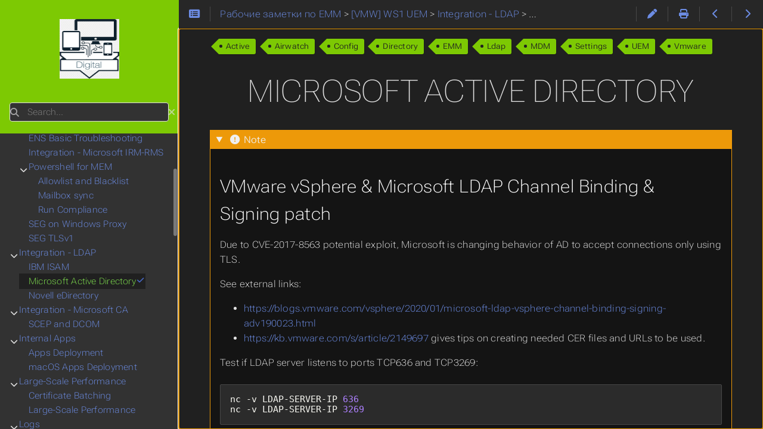

--- FILE ---
content_type: text/html; charset=utf-8
request_url: https://digital-work.space/uem/ldap/ad/index.html
body_size: 70658
content:
<!DOCTYPE html>
<html lang="en" dir="ltr" itemscope itemtype="http://schema.org/Article">
  <head>
    <meta charset="utf-8">
    <meta name="viewport" content="height=device-height, width=device-width, initial-scale=1.0, minimum-scale=1.0">
    <meta name="generator" content="Hugo 0.139.3">
    <meta name="generator" content="Relearn 7.1.1+d3bf75bfc71ca7e3f5e86174309e9d491aacec65">
    <meta name="description" content="Integration with Microsoft Active Directory">
    <meta name="author" content="Workspace ONE Knowledge Base">
    <meta name="twitter:card" content="summary">
    <meta name="twitter:title" content="Microsoft Active Directory :: Workspace ONE Knowledge Base">
    <meta name="twitter:description" content="Integration with Microsoft Active Directory">
    <meta property="og:url" content="https://digital-work.space/uem/ldap/ad/index.html">
    <meta property="og:site_name" content="Workspace ONE Knowledge Base">
    <meta property="og:title" content="Microsoft Active Directory :: Workspace ONE Knowledge Base">
    <meta property="og:description" content="Integration with Microsoft Active Directory">
    <meta property="og:locale" content="en">
    <meta property="og:type" content="website">
    <meta itemprop="name" content="Microsoft Active Directory :: Workspace ONE Knowledge Base">
    <meta itemprop="description" content="Integration with Microsoft Active Directory">
    <meta itemprop="wordCount" content="1700">
    <meta itemprop="keywords" content="MDM,Config,Settings,Airwatch,UEM,EMM,Vmware,Ldap,Active,Directory">
    <title>Microsoft Active Directory :: Workspace ONE Knowledge Base</title>
    <link href="../../../uem/ldap/ad/index.xml" rel="alternate" type="application/rss+xml" title="Microsoft Active Directory :: Workspace ONE Knowledge Base">
    <link href="../../../uem/ldap/ad/index.print.html" rel="alternate" type="text/html" title="Microsoft Active Directory :: Workspace ONE Knowledge Base">
    <link href="../../../images/favicon.png?1733240129" rel="icon" type="image/png">
    <link href="../../../css/fontawesome-all.min.css?1733240129" rel="stylesheet" media="print" onload="this.media='all';this.onload=null;"><noscript><link href="../../../css/fontawesome-all.min.css?1733240129" rel="stylesheet"></noscript>
    <link href="../../../css/nucleus.css?1733240129" rel="stylesheet">
    <link href="../../../css/auto-complete.css?1733240129" rel="stylesheet" media="print" onload="this.media='all';this.onload=null;"><noscript><link href="../../../css/auto-complete.css?1733240129" rel="stylesheet"></noscript>
    <link href="../../../css/perfect-scrollbar.min.css?1733240129" rel="stylesheet">
    <link href="../../../css/fonts.css?1733240129" rel="stylesheet" media="print" onload="this.media='all';this.onload=null;"><noscript><link href="../../../css/fonts.css?1733240129" rel="stylesheet"></noscript>
    <link href="../../../css/theme.css?1733240129" rel="stylesheet">
    <link href="../../../css/theme-relearn-dark.css?1733240129" rel="stylesheet" id="R-variant-style">
    <link href="../../../css/chroma-relearn-dark.css?1733240129" rel="stylesheet" id="R-variant-chroma-style">
    <link href="../../../css/print.css?1733240129" rel="stylesheet" media="print">
    <script src="../../../js/variant.js?1733240129"></script>
    <script>
      window.relearn = window.relearn || {};
      window.relearn.relBasePath='..\/..\/..';
      window.relearn.relBaseUri='..\/..\/..';
      window.relearn.absBaseUri='https:\/\/digital-work.space';
      window.relearn.disableAnchorCopy=false;
      window.relearn.disableAnchorScrolling=false;
      // variant stuff
      window.variants && variants.init( [ 'relearn-dark' ] );
      // translations
      window.T_Copy_to_clipboard = `Copy to clipboard`;
      window.T_Copied_to_clipboard = `Copied to clipboard!`;
      window.T_Copy_link_to_clipboard = `Copy link to clipboard`;
      window.T_Link_copied_to_clipboard = `Copied link to clipboard!`;
      window.T_Reset_view = `Reset view`;
      window.T_View_reset = `View reset!`;
      window.T_No_results_found = `No results found for "{0}"`;
      window.T_N_results_found = `{1} results found for "{0}"`;
    </script>
    <style>
      #body img.bg-white {
        background-color: white;
      }
    </style>
  </head>
  <body class="mobile-support html disableInlineCopyToClipboard" data-url="../../../uem/ldap/ad/index.html">
    <div id="R-body" class="default-animation">
      <div id="R-body-overlay"></div>
      <nav id="R-topbar">
        <div class="topbar-wrapper">
          <div class="topbar-sidebar-divider"></div>
          <div class="topbar-area topbar-area-start" data-area="start">
            <div class="topbar-button topbar-button-sidebar" data-content-empty="disable" data-width-s="show" data-width-m="hide" data-width-l="hide"><button class="topbar-control" onclick="toggleNav()" type="button" title="Menu (CTRL&#43;ALT&#43;n)"><i class="fa-fw fas fa-bars"></i></button>
            </div>
            <div class="topbar-button topbar-button-toc" data-content-empty="hide" data-width-s="show" data-width-m="show" data-width-l="show"><button class="topbar-control" onclick="toggleTopbarFlyout(this)" type="button" title="Table of Contents (CTRL&#43;ALT&#43;t)"><i class="fa-fw fas fa-list-alt"></i></button>
              <div class="topbar-content">
                <div class="topbar-content-wrapper">
<nav class="TableOfContents">
  <ul>
    <li><a href="#integration">Integration</a>
      <ul>
        <li><a href="#advanced-config">Advanced config</a></li>
      </ul>
    </li>
    <li><a href="#directory-users-mapping">Directory users mapping</a></li>
    <li><a href="#sync-interval">Sync interval</a>
      <ul>
        <li><a href="#auto-sync">Auto sync</a></li>
        <li><a href="#manual-sync">Manual sync</a></li>
      </ul>
    </li>
    <li><a href="#user-enrollment">User enrollment</a></li>
    <li><a href="#query-troubleshooting">Query Troubleshooting</a></li>
    <li><a href="#connection-troubleshooting">Connection Troubleshooting</a></li>
    <li><a href="#optimization">Optimization</a></li>
    <li><a href="#common-ldap-queries">Common LDAP Queries</a></li>
  </ul>
</nav>
                </div>
              </div>
            </div>
          </div>
          <ol class="topbar-breadcrumbs breadcrumbs highlightable" itemscope itemtype="http://schema.org/BreadcrumbList"><li
            itemscope itemtype="https://schema.org/ListItem" itemprop="itemListElement"><a itemprop="item" href="../../../index.html"><span itemprop="name">Рабочие заметки по EMM</span></a><meta itemprop="position" content="1">&nbsp;>&nbsp;</li><li
            itemscope itemtype="https://schema.org/ListItem" itemprop="itemListElement"><a itemprop="item" href="../../../uem/index.html"><span itemprop="name">[VMW] WS1 UEM</span></a><meta itemprop="position" content="2">&nbsp;>&nbsp;</li><li
            itemscope itemtype="https://schema.org/ListItem" itemprop="itemListElement"><a itemprop="item" href="../../../uem/ldap/index.html"><span itemprop="name">Integration - LDAP</span></a><meta itemprop="position" content="3">&nbsp;>&nbsp;</li><li
            itemscope itemtype="https://schema.org/ListItem" itemprop="itemListElement"><span itemprop="name">Microsoft Active Directory</span><meta itemprop="position" content="4"></li>
          </ol>
          <div class="topbar-area topbar-area-end" data-area="end">
            <div class="topbar-button topbar-button-edit" data-content-empty="disable" data-width-s="area-more" data-width-m="show" data-width-l="show"><a class="topbar-control" href="https://gitlab.com/euskb/dw/uem/ldap/ad/_index.en.md" target="_blank" title="Edit (CTRL&#43;ALT&#43;w)"><i class="fa-fw fas fa-pen"></i></a>
            </div>
            <div class="topbar-button topbar-button-print" data-content-empty="disable" data-width-s="area-more" data-width-m="show" data-width-l="show"><a class="topbar-control" href="../../../uem/ldap/ad/index.print.html" title="Print whole chapter (CTRL&#43;ALT&#43;p)"><i class="fa-fw fas fa-print"></i></a>
            </div>
            <div class="topbar-button topbar-button-prev" data-content-empty="disable" data-width-s="show" data-width-m="show" data-width-l="show"><a class="topbar-control" href="../../../uem/ldap/ibm/index.html" title="IBM ISAM (🡐)"><i class="fa-fw fas fa-chevron-left"></i></a>
            </div>
            <div class="topbar-button topbar-button-next" data-content-empty="disable" data-width-s="show" data-width-m="show" data-width-l="show"><a class="topbar-control" href="../../../uem/ldap/novell/index.html" title="Novell eDirectory (🡒)"><i class="fa-fw fas fa-chevron-right"></i></a>
            </div>
            <div class="topbar-button topbar-button-more" data-content-empty="hide" data-width-s="show" data-width-m="show" data-width-l="show"><button class="topbar-control" onclick="toggleTopbarFlyout(this)" type="button" title="More"><i class="fa-fw fas fa-ellipsis-v"></i></button>
              <div class="topbar-content">
                <div class="topbar-content-wrapper">
                  <div class="topbar-area topbar-area-more" data-area="more">
                  </div>
                </div>
              </div>
            </div>
          </div>
        </div>
      </nav>
      <div id="R-main-overlay"></div>
      <main id="R-body-inner" class="highlightable uem" tabindex="-1">
        <div class="flex-block-wrapper">
<article class="default">
  <header class="headline">
<div class="R-taxonomy taxonomy-tags cstyle tags" title="Tags" style="--VARIABLE-TAGS-BG-color: var(--INTERNAL-TAG-BG-color);">
  <ul>
    <li><a class="term-link" href="../../../tags/active/index.html">Active</a></li>
    <li><a class="term-link" href="../../../tags/airwatch/index.html">Airwatch</a></li>
    <li><a class="term-link" href="../../../tags/config/index.html">Config</a></li>
    <li><a class="term-link" href="../../../tags/directory/index.html">Directory</a></li>
    <li><a class="term-link" href="../../../tags/emm/index.html">EMM</a></li>
    <li><a class="term-link" href="../../../tags/ldap/index.html">Ldap</a></li>
    <li><a class="term-link" href="../../../tags/mdm/index.html">MDM</a></li>
    <li><a class="term-link" href="../../../tags/settings/index.html">Settings</a></li>
    <li><a class="term-link" href="../../../tags/uem/index.html">UEM</a></li>
    <li><a class="term-link" href="../../../tags/vmware/index.html">Vmware</a></li>
  </ul>
</div>
  </header>

<h1 id="microsoft-active-directory">Microsoft Active Directory</h1>


<details open class=" box cstyle notices note">
  <summary class="box-label">
    <i class="fa-fw fas fa-exclamation-circle"></i> 
    Note
  </summary>
  <div class="box-content">
<h4 id="vmware-vsphere--microsoft-ldap-channel-binding--signing-patch">VMware vSphere &amp; Microsoft LDAP Channel Binding &amp; Signing patch</h4>
<p>Due to CVE-2017-8563 potential exploit, Microsoft is changing behavior of AD to accept connections only using TLS.</p>
<p>See external links:</p>
<ul>
<li><a href="https://blogs.vmware.com/vsphere/2020/01/microsoft-ldap-vsphere-channel-binding-signing-adv190023.html" rel="external" target="_blank">https://blogs.vmware.com/vsphere/2020/01/microsoft-ldap-vsphere-channel-binding-signing-adv190023.html</a></li>
<li><a href="https://kb.vmware.com/s/article/2149697" rel="external" target="_blank">https://kb.vmware.com/s/article/2149697</a> gives tips on creating needed CER files and URLs to be used.</li>
</ul>
<p>Test if LDAP server listens to ports TCP636 and TCP3269:</p>
<div class="highlight wrap-code"><pre tabindex="0" class="chroma"><code class="language-shell" data-lang="shell"><span class="line"><span class="cl">nc -v LDAP-SERVER-IP <span class="m">636</span>
</span></span><span class="line"><span class="cl">nc -v LDAP-SERVER-IP <span class="m">3269</span></span></span></code></pre></div>
  </div>
</details>
<h2 id="integration">Integration</h2>
<p>Go to <strong>Configuration &gt; System Configuration &gt; System &gt; Enterprise Integration  &gt; Directory Services</strong></p>
<ul>
<li><strong>Directory Type</strong>: Directory platform being utilized</li>
<li><strong>Server</strong>: Address of the directory services server</li>
<li><strong>Port</strong>: TCP Port for communication with directory services</li>
<li><strong>Protocol Version</strong>: Version of LDAP being used</li>
<li><strong>Bind Authentication Type</strong>: Protocol used to authenticate the LDAP session (GSS-NEGOTIATE recommended, gives auto-choice of Kerberos/NTLM)</li>
</ul>
<h3 id="advanced-config">Advanced config</h3>
<ul>
<li><strong>Search Subdomains</strong>: Search subdomains by LDAP chase referrals</li>
<li><strong>Connection/Request Timeout</strong>: Timeout setting per connection/request in seconds</li>
<li><strong>Search without Base DN</strong>: Enable to search without sending a base DN</li>
<li><strong>Use Recursive OID at Enrollment/Group Sync</strong> : Only supported by AD; used to obtain group membership during enrollment and not rely on the scheduler to run</li>
<li><strong>Object Identifier Data Type</strong>: Set the object ID type to string or binary. AD is binary by default while most other LDAPs are strings.

<details open class=" box cstyle notices note">
  <summary class="box-label">
    <i class="fa-fw fas fa-exclamation-circle"></i> 
    Note
  </summary>
  <div class="box-content">
<p>In AirWatch 7.3+, the AD group structure itself is stored in the sync table, and if the user is shown to be a member of a nested group whose External ID is already stored in the table, the group membership will be reflected. The only flow unaccounted for is the group structure itself changes between scheduler iterations, in which at most there will be up to a 12 hour delay from when the user enrolls and is associated with the group after the group structure has changed.</p>
  </div>
</details></li>
</ul>
<h2 id="directory-users-mapping">Directory users mapping</h2>
<ul>
<li>
<p>From <strong>Directory Services</strong>, navigate to <strong>User</strong></p>
</li>
<li>
<p>Specify the <strong>Base DN AirWatch</strong> uses to find users in the directory</p>
</li>
<li>
<p>For <strong>User Search Filter</strong>, enter the parameters used to associate AirWatch user accounts with AD/LDAP accounts <strong>(&amp;(objectCategory=person)(sAMAccountName={EnrollmentUser}))</strong></p>
</li>
<li>
<p>Select <strong>Show Advanced</strong> to display additional options</p>
</li>
<li>
<p>Enable <strong>Auto Merge</strong> to consolidate changes made in the directory with AirWatch automatically</p>
</li>
<li>
<p>Use <strong>Attributes</strong> to assign directory services information to the correct AirWatch fields</p>
</li>
<li>
<p>Click <strong>Save</strong>

<details open class=" box cstyle notices note">
  <summary class="box-label">
    <i class="fa-fw fas fa-exclamation-circle"></i> 
    Note
  </summary>
  <div class="box-content">
<p>All members of the Group or Organizational Unit from the directory are first synced into the <strong>dbo.UserGroupEnrollmentUserMapSync</strong> table by running the below LDAP query (for AD).</p>
  </div>
</details></p>
</li>
<li>
<p>Another query is run for all of the DN’s in the sync table to pull the actual user information from the directory:
<strong>(&amp;(objectCategory=person)(sAMAccountName=*)(|(distinguishedName={UserDN1})(distinguishedName={UserDN2})))</strong></p>
</li>
<li>
<p>When we sync User attributes, we query the directory for the users based on their ExternalID:<br>
<strong>(&amp;(objectCategory=person)(sAMAccountName=*)(|(objectGUID={ExternalID1})(objectGUID={ExternalID2})))</strong></p>
</li>
<li>
<p>The User Group Membership Sync is the process by which we sync up the group membership for users from the directory. This will happen during a scheduler iteration if the Auto Sync option is enabled on the User Group and can be performed manually by clicking the Sync button on the User Group in the List View:
<strong>(&amp;(objectClass=group)(|(objectGUID={ExternalID1}) (objectGUID={ExternalID2}))</strong></p>
</li>
</ul>
<h2 id="sync-interval">Sync interval</h2>
<p>There are three primary scheduler jobs that sync up the group membership and user attributes:</p>
<ol>
<li><strong>LDAP Sync</strong> – the LDAP Sync job will sync the User Group membership.</li>
<li><strong>Sync Directory Users</strong> – this job will sync up user attributes.</li>
<li><strong>Sync Admin Users</strong> – this job will sync up admin attributes.</li>
</ol>

<details open class=" box cstyle notices note">
  <summary class="box-label">
    <i class="fa-fw fas fa-exclamation-circle"></i> 
    Note
  </summary>
  <div class="box-content">
<h4 id="member-vs-memberof">member vs. memberOf</h4>
<p>Every object in AD has certain attributes like <strong>phone number, name, etc</strong>. In AD, membership to a group is determined by both the <strong>member</strong> and <strong>memberOf</strong> attribute, which is not the case in other directory types. Some directories only have member or only memberOf. The difference is key, <strong>memberOf</strong> is the attribute on the actual “member” or “user” object that says “I am a member of XYZ group”, this value is usually the Distinguished Name (DN) of the group the object is a member of. The <strong>Member</strong> attribute is on the “container” or “group”, and says “I have XYZ as a member”, which is also usually the DN of their members. Directories that use the Member relation will have groups with a list of Member attributes of all the users that are members of that group. Directories that use the MemberOf attribute will have users that list the groups they are members of on the actual user object.</p>
  </div>
</details>
<h3 id="auto-sync">Auto sync</h3>
<p>In production all LDAP based scheduler jobs are set to fire every 12 hours. It is not recommended to lower these values for On-Premise or Dedicated SaaS customers as setting the scheduler interval too low may cause performance issues in versions older than 7.1. If a customer requires a lower interval, it is recommended to run at least one sync, and pull the <strong>LastSyncTimeInMinutes</strong> column from the <strong>dbo.LDAPDefinition</strong> table to determine how long it takes to sync the Organization Group.

<details open class=" box cstyle notices note">
  <summary class="box-label">
    <i class="fa-fw fas fa-exclamation-circle"></i> 
    Note
  </summary>
  <div class="box-content">
<p>All issues that arise during a scheduler iteration will appear in the <strong>scheduler</strong> logs</p>
  </div>
</details></p>
<h3 id="manual-sync">Manual sync</h3>
<p>The Add Missing Users, User Group Membership Sync, and Sync User Attributes processes can all be triggered manually by clicking a button in the console.

<details open class=" box cstyle notices note">
  <summary class="box-label">
    <i class="fa-fw fas fa-exclamation-circle"></i> 
    Note
  </summary>
  <div class="box-content">
<p>Manual user attribute sync will only sync <strong>enrollment users</strong>, not administrator attributes</p>
  </div>
</details></p>

<details open class=" box cstyle notices warning">
  <summary class="box-label">
    <i class="fa-fw fas fa-exclamation-triangle"></i> 
    Warning
  </summary>
  <div class="box-content">
<p>If any issues arise during one of these processes when they are triggered manually, the <strong>BulkProcessingServiceLogFile.txt</strong> in the Services folder will contain the backend information. If it appears there is a UI issue with the buttons, the <strong>WebLogFile.txt</strong> file in the WebConsole folder will contain the information needed to troubleshoot.</p>
  </div>
</details>
<h2 id="user-enrollment">User enrollment</h2>
<p>The <strong>mobileManagement.EnrollmentUser</strong> table contains information on all of the enrollment users in the environment:</p>
<div class="highlight wrap-code"><pre tabindex="0" class="chroma"><code class="language-sql" data-lang="sql"><span class="line"><span class="cl"><span class="k">select</span><span class="w"> </span><span class="n">ExternalID</span><span class="p">,</span><span class="w"> </span><span class="n">SecurityTypeID</span><span class="p">,</span><span class="w"> </span><span class="o">*</span><span class="w"> </span><span class="k">from</span><span class="w"> </span><span class="n">mobileManagement</span><span class="p">.</span><span class="n">EnrollmentUser</span><span class="w"> </span><span class="n">EU</span><span class="w">
</span></span></span><span class="line"><span class="cl"><span class="w"></span><span class="k">join</span><span class="w"> </span><span class="n">dbo</span><span class="p">.</span><span class="n">LocationGroup</span><span class="w"> </span><span class="n">LG</span><span class="w">
</span></span></span><span class="line"><span class="cl"><span class="w"></span><span class="k">on</span><span class="w"> </span><span class="n">LG</span><span class="p">.</span><span class="n">LocationGroupID</span><span class="w"> </span><span class="o">=</span><span class="w"> </span><span class="n">EU</span><span class="p">.</span><span class="n">LocationGroupID</span><span class="w">
</span></span></span><span class="line"><span class="cl"><span class="w"></span><span class="k">where</span><span class="w"> </span><span class="n">LG</span><span class="p">.</span><span class="n">Name</span><span class="w"> </span><span class="o">=</span><span class="w"> </span><span class="s1">&#39;ams&#39;</span></span></span></code></pre></div>
<ul>
<li><strong>ExternalID</strong> – the ExternalID column contains a hashed value of the attribute configured for Object Identifier. This value is used to match the AirWatch user with the customer’s directory user. If for whatever reason this value is null or incorrect, the AirWatch user will not sync.</li>
<li><strong>SecurityTypeID</strong> – this column determines the type of user. 1 denotes a directory user, 2 denotes a basic user, and 3 denotes an authentication proxy user.</li>
<li><strong>LocationGroupID</strong> – the Organization Group ID where the user is imported. Note that all directory users will always reside at the same level Directory Services is configured, even if imported or added at a child.</li>
<li><strong>LDAPDefinitionID</strong> – the ID of the LDAP Definition the user is associated with.</li>
</ul>
<p><strong>dbo.LDAPDefinition</strong> table contains all of the configuration information from the Directory Services for an Organization Group</p>
<div class="highlight wrap-code"><pre tabindex="0" class="chroma"><code class="language-sql" data-lang="sql"><span class="line"><span class="cl"><span class="k">select</span><span class="w"> </span><span class="n">LD</span><span class="p">.</span><span class="n">UserSearchFilter</span><span class="p">,</span><span class="w"> </span><span class="n">LD</span><span class="p">.</span><span class="w"> </span><span class="o">*</span><span class="w"> </span><span class="k">from</span><span class="w"> </span><span class="n">dbo</span><span class="p">.</span><span class="n">LDAPDefinition</span><span class="w"> </span><span class="n">LD</span><span class="w">
</span></span></span><span class="line"><span class="cl"><span class="w"></span><span class="k">join</span><span class="w"> </span><span class="n">dbo</span><span class="p">.</span><span class="n">LocationGroup</span><span class="w"> </span><span class="n">LG</span><span class="w">
</span></span></span><span class="line"><span class="cl"><span class="w"></span><span class="k">on</span><span class="w"> </span><span class="n">LG</span><span class="p">.</span><span class="n">LocationGroupID</span><span class="w"> </span><span class="o">=</span><span class="w"> </span><span class="n">EU</span><span class="p">.</span><span class="n">LocationGroupID</span><span class="w">
</span></span></span><span class="line"><span class="cl"><span class="w"></span><span class="k">where</span><span class="w"> </span><span class="n">LG</span><span class="p">.</span><span class="n">Name</span><span class="w"> </span><span class="o">=</span><span class="w"> </span><span class="s1">&#39;ams&#39;</span></span></span></code></pre></div>
<ul>
<li><strong>LastSyncDurationInMinutes</strong> – this column contains the time it took to sync the entire Organization Group in minutes.</li>
<li><strong>LastSyncedOn</strong> – last date the Organization Group synced with the directory.</li>
<li><strong>MemberPageSize</strong> – the MemberPageSize value can be configured, but should not exceed 5000 if the customer is using EIS. This value determines the chunk size of information being sent back and forth between ACC\EIS</li>
<li><strong>IsSortControlSupported</strong> – determines if the directory type supports sorting results at the directory server before the response is sent.</li>
</ul>
<p>The <strong>dbo.UserGroupEnrollmentUserMapSync</strong> table will contain only the ExternalIDs of both the users and the groups that are members of the AirWatch group that was added</p>
<div class="highlight wrap-code"><pre tabindex="0" class="chroma"><code class="language-sql" data-lang="sql"><span class="line"><span class="cl"><span class="k">select</span><span class="w"> </span><span class="k">MAP</span><span class="p">.</span><span class="w"> </span><span class="o">*</span><span class="w"> </span><span class="k">from</span><span class="w"> </span><span class="n">dbo</span><span class="p">.</span><span class="n">UserGroupEnrollment</span><span class="p">(</span><span class="n">Core</span><span class="p">)</span><span class="n">UserMapSync</span><span class="w"> </span><span class="k">MAP</span><span class="w">
</span></span></span><span class="line"><span class="cl"><span class="w"></span><span class="k">join</span><span class="w"> </span><span class="n">dbo</span><span class="p">.</span><span class="n">UserGroup</span><span class="w"> </span><span class="n">UG</span><span class="w">
</span></span></span><span class="line"><span class="cl"><span class="w"></span><span class="k">on</span><span class="w"> </span><span class="n">UG</span><span class="p">.</span><span class="n">UserGroupSyncID</span><span class="w"> </span><span class="o">=</span><span class="w"> </span><span class="k">MAP</span><span class="p">.</span><span class="n">UserGroupSyncID</span><span class="w">
</span></span></span><span class="line"><span class="cl"><span class="w"></span><span class="k">where</span><span class="w"> </span><span class="n">UG</span><span class="p">.</span><span class="n">FriendlyName</span><span class="w"> </span><span class="o">=</span><span class="w"> </span><span class="s1">&#39;ams&#39;</span></span></span></code></pre></div>
<p>The <strong>dbo.UserGroup</strong> table contains information about the configured User Groups in AirWatch.</p>
<div class="highlight wrap-code"><pre tabindex="0" class="chroma"><code class="language-sql" data-lang="sql"><span class="line"><span class="cl"><span class="k">select</span><span class="w"> </span><span class="n">UG</span><span class="p">.</span><span class="w"> </span><span class="o">*</span><span class="w"> </span><span class="k">from</span><span class="w"> </span><span class="n">dbo</span><span class="p">.</span><span class="n">UserGroup</span><span class="w"> </span><span class="n">UG</span><span class="w">
</span></span></span><span class="line"><span class="cl"><span class="w"></span><span class="k">join</span><span class="w"> </span><span class="n">dbo</span><span class="p">.</span><span class="n">LocationGroup</span><span class="w"> </span><span class="n">LG</span><span class="w">
</span></span></span><span class="line"><span class="cl"><span class="w"></span><span class="k">on</span><span class="w"> </span><span class="n">UG</span><span class="p">.</span><span class="n">RootLocationGroupID</span><span class="w"> </span><span class="o">=</span><span class="w"> </span><span class="n">LG</span><span class="p">.</span><span class="n">LocationGroupID</span><span class="w">
</span></span></span><span class="line"><span class="cl"><span class="w"></span><span class="k">where</span><span class="w"> </span><span class="n">LG</span><span class="p">.</span><span class="n">Name</span><span class="w"> </span><span class="o">=</span><span class="w"> </span><span class="s1">&#39;ams&#39;</span></span></span></code></pre></div>
<p>The <strong>dbo.UserGroupSync</strong> table contains syncing information for directory User and Admin groups. It provides a few more columns of information that contain the settings you have configured per group in the console.</p>
<div class="highlight wrap-code"><pre tabindex="0" class="chroma"><code class="language-sql" data-lang="sql"><span class="line"><span class="cl"><span class="k">select</span><span class="w"> </span><span class="n">UGS</span><span class="p">.</span><span class="w"> </span><span class="o">*</span><span class="w"> </span><span class="k">from</span><span class="w"> </span><span class="n">dbo</span><span class="p">.</span><span class="n">UserGroupSync</span><span class="w"> </span><span class="n">UGS</span><span class="w">
</span></span></span><span class="line"><span class="cl"><span class="w"></span><span class="k">join</span><span class="w"> </span><span class="n">dbo</span><span class="p">.</span><span class="n">LocationGroup</span><span class="w"> </span><span class="n">LG</span><span class="w">
</span></span></span><span class="line"><span class="cl"><span class="w"></span><span class="k">on</span><span class="w"> </span><span class="n">UGS</span><span class="p">.</span><span class="n">RootLocationGroupID</span><span class="w"> </span><span class="o">=</span><span class="w"> </span><span class="n">LG</span><span class="p">.</span><span class="n">LocationGroupID</span><span class="w">
</span></span></span><span class="line"><span class="cl"><span class="w"></span><span class="k">where</span><span class="w"> </span><span class="n">LG</span><span class="p">.</span><span class="n">Name</span><span class="w"> </span><span class="o">=</span><span class="w"> </span><span class="s1">&#39;ams&#39;</span></span></span></code></pre></div>

<details open class=" box cstyle notices note">
  <summary class="box-label">
    <i class="fa-fw fas fa-exclamation-circle"></i> 
    Note
  </summary>
  <div class="box-content">
<p>A user’s primary group in Active Directory cannot be added to AirWatch, as the primary group has no memberOf attribute on the user object. This is an AD limitation.</p>
  </div>
</details>
<h2 id="query-troubleshooting">Query Troubleshooting</h2>

<details open class=" box cstyle notices tip">
  <summary class="box-label">
    <i class="fa-fw fas fa-lightbulb"></i> 
    Tip
  </summary>
  <div class="box-content">
<p><strong>LDAP Admin</strong> is the LDAP browser most commonly used internally. An LDAP browser is an excellent way to troubleshoot certain queries and determine which attributes should be configured in Directory Services. The tool can be download at <a href="http://www.ldapadmin.org/" rel="external" target="_blank">http://www.ldapadmin.org/</a></p>
  </div>
</details>
<p>With some issues, AirWatch is not able to find certain users and/or groups. This is often due to an incorrect filter or lack of permissions in the directory. If we are unable to find the user and group objects with the LDAP Admin tool using the same settings from the console, we will be unable to find them using AirWatch. It will be necessary to test queries during troubleshooting. To run a custom query, click the magnifying glass icon in the toolbar, select the Custom tab in the window that appears, type the Base DN in the Path field, and type the query in the Filter field.
<a href="#R-image-5f0274bd5b562f71e6f16b3f335d7302" class="lightbox-link"><img class="noborder lazy lightbox noshadow figure-image" loading="lazy" src="../../../uem/ldap/ad/Picture1.png" style=" height: auto; width: auto;"></a>
<a href="javascript:history.back();" class="lightbox-back" id="R-image-5f0274bd5b562f71e6f16b3f335d7302"><img class="noborder lazy lightbox noshadow lightbox-image" loading="lazy" src="../../../uem/ldap/ad/Picture1.png"></a></p>
<h2 id="connection-troubleshooting">Connection Troubleshooting</h2>
<p>Test connection failures are usually due to one of two error codes, either <strong>49</strong> or <strong>81</strong>. An 81 error code indicates the console cannot find the directory server, which can happen if the hostname was entered incorrectly, ACC\EIS is not functioning properly, the directory server is firewalled, or there is no route to the directory server from the console server.</p>
<p>When an administrator encounters a 49 error it is important to note that this error is generated by the directory server, not AirWatch. In 99% of cases this is because the bind authentication type is not supported, or the account and passwords are incorrect. To verify that the console is not sending a bad username or password, SSL must be turned off and the authentication type must be set to basic so the bind request can be sniffed off the network in plaintext. Use Wireshark!</p>

<details open class=" box cstyle notices warning">
  <summary class="box-label">
    <i class="fa-fw fas fa-exclamation-triangle"></i> 
    Warning
  </summary>
  <div class="box-content">
<p>“System.DirectoryServices.Protocols.LdapException: Error code:81”</p>
  </div>
</details>

<details open class=" box cstyle notices tip">
  <summary class="box-label">
    <i class="fa-fw fas fa-lightbulb"></i> 
    Tip
  </summary>
  <div class="box-content">
<ul>
<li>LDAP error 81 = The LDAP library can&rsquo;t contact the LDAP server</li>
<li>AirWatch is not able to communicate with the LDAP server. Verify that Airwatch services are enabled in AirWatch Cloud Connector. If not, the AirWatch Cloud Connector may require re-installation after enabling.</li>
</ul>
  </div>
</details>
<h2 id="optimization">Optimization</h2>

<details open class=" box cstyle notices warning">
  <summary class="box-label">
    <i class="fa-fw fas fa-exclamation-triangle"></i> 
    Warning
  </summary>
  <div class="box-content">
<p>Optimization of slow enrollment into AD</p>
<p><strong>Groups &amp; Settings &gt; All Settings &gt; Enterprise Integration &gt; Directory Services</strong>, <strong>Advanced</strong> section</p>
<p>Use Recursive OID At Enrollment = Disable</p>
  </div>
</details>
<h2 id="common-ldap-queries">Common LDAP Queries</h2>
<p>Search Group:
<strong>(&amp;(objectClass=group)(|(CN=<em>{inputName}</em>)(distinguishedName={inputName})))</strong></p>
<p>Sync Group:
<strong>(&amp;(objectClass=group)(|(objectGUID={ExternalID1})(objectGUID={ExternalID2})))</strong></p>
<p>Search User:
<strong>(&amp;(objectCategory=person)(sAMAccountName={InputUserName}))</strong></p>
<p>Sync User:
<strong>(&amp;(objectCategory=person)(sAMAccountName=*)(|(objectGUID={ExternalID1})(objectGUID={ExternalID2})))</strong></p>
<p>Add Missing Users:
<strong>(&amp;(objectCategory=person)(sAMAccountName=*)(|(distinguishedName={UserDN1})(distinguishedName={UserDN2})))</strong></p>

  <footer class="footline">
  </footer>
</article>
        </div>
      </main>
    </div>
    <aside id="R-sidebar" class="default-animation showVisitedLinks">
      <div id="R-header-topbar" class="default-animation"></div>
      <div id="R-header-wrapper" class="default-animation">
        <div id="R-header" class="default-animation">
<p><a href="https://digital-work.space">
<img src="../../../images/note.png" alt="Knowledge Base" width="100" height="100">
</a></p>
        </div>
        <script>
          window.index_js_url="../../../searchindex.en.js?1733240129";
        </script>
        <search><form action="../../../search/index.html" method="get">
          <div class="searchbox default-animation">
            <button class="search-detail" type="submit" title="Search (CTRL+ALT+f)"><i class="fas fa-search"></i></button>
            <label class="a11y-only" for="R-search-by">Search</label>
            <input data-search-input id="R-search-by" name="search-by" class="search-by" type="search" placeholder="Search...">
            <button class="search-clear" type="button" data-search-clear="" title="Clear search"><i class="fas fa-times" title="Clear search"></i></button>
          </div>
        </form></search>
        <script>
          var contentLangs=['en', 'ru'];
        </script>
        <script src="../../../js/auto-complete.js?1733240129" defer></script>
        <script src="../../../js/lunr/lunr.min.js?1733240129" defer></script>
        <script src="../../../js/lunr/lunr.stemmer.support.min.js?1733240129" defer></script>
        <script src="../../../js/lunr/lunr.multi.min.js?1733240129" defer></script>
        <script src="../../../js/lunr/lunr.en.min.js?1733240129" defer></script>
        <script src="../../../js/lunr/lunr.ru.min.js?1733240129" defer></script>
        <script src="../../../js/search.js?1733240129" defer></script>
      </div>
      <div id="R-homelinks" class="default-animation">
        <hr class="padding">
      </div>
      <div id="R-content-wrapper" class="highlightable">
        <div id="R-shortcutmenu-home" class="R-sidebarmenu">
          <ul class="enlarge morespace collapsible-menu">
            <li class="parent " data-nav-id="/uem/index.html"><input type="checkbox" id="R-section-562c94d41cf67fa05754ba5f8faa8525" aria-controls="R-subsections-562c94d41cf67fa05754ba5f8faa8525" checked><label for="R-section-562c94d41cf67fa05754ba5f8faa8525"><i class="fa-fw fas fa-chevron-right"></i><span class="a11y-only">Submenu [VMW] WS1 UEM</span></label><a class="padding" href="../../../uem/index.html"><b style="display: inline-block; font-weight: 200; padding-left: .3rem; text-align: left; width: 1.1rem;">1.</b> [VMW] WS1 UEM<i class="fa-fw fas fa-check read-icon"></i></a><ul id="R-subsections-562c94d41cf67fa05754ba5f8faa8525" class="collapsible-menu">
            <li class="" data-nav-id="/uem/awcm/index.html"><a class="padding" href="../../../uem/awcm/index.html">AWCM and ECC Troubleshooting<i class="fa-fw fas fa-check read-icon"></i></a></li>
            <li class="" data-nav-id="/uem/globalization-settings/index.html"><a class="padding" href="../../../uem/globalization-settings/index.html">Globalization settings<i class="fa-fw fas fa-check read-icon"></i></a></li>
            <li class="" data-nav-id="/uem/tools/index.html"><a class="padding" href="../../../uem/tools/index.html">Important Tools<i class="fa-fw fas fa-check read-icon"></i></a></li>
            <li class="alwaysopen " data-nav-id="/uem/email/index.html"><input type="checkbox" id="R-section-d5be2856ac690ef6f8116314b804ba70" aria-controls="R-subsections-d5be2856ac690ef6f8116314b804ba70" checked><label for="R-section-d5be2856ac690ef6f8116314b804ba70"><i class="fa-fw fas fa-chevron-right"></i><span class="a11y-only">Submenu Integration - EMail</span></label><a class="padding" href="../../../uem/email/index.html">Integration - EMail<i class="fa-fw fas fa-check read-icon"></i></a><ul id="R-subsections-d5be2856ac690ef6f8116314b804ba70" class="collapsible-menu">
            <li class="" data-nav-id="/uem/email/boxer-scl/index.html"><a class="padding" href="../../../uem/email/boxer-scl/index.html">Boxer and SCL Restrictions<i class="fa-fw fas fa-check read-icon"></i></a></li>
            <li class="" data-nav-id="/uem/email/boxer-ssl-poc/index.html"><a class="padding" href="../../../uem/email/boxer-ssl-poc/index.html">Boxer and SSL for PoC<i class="fa-fw fas fa-check read-icon"></i></a></li>
            <li class="" data-nav-id="/uem/email/boxer-copy-paste/index.html"><a class="padding" href="../../../uem/email/boxer-copy-paste/index.html">Boxer Copy-Paste<i class="fa-fw fas fa-check read-icon"></i></a></li>
            <li class="" data-nav-id="/uem/email/boxer-android-fingerprint/index.html"><a class="padding" href="../../../uem/email/boxer-android-fingerprint/index.html">Boxer for Android Fingerprint<i class="fa-fw fas fa-check read-icon"></i></a></li>
            <li class="" data-nav-id="/uem/email/boxer-fiddler/index.html"><a class="padding" href="../../../uem/email/boxer-fiddler/index.html">Boxer via Fiddler<i class="fa-fw fas fa-check read-icon"></i></a></li>
            <li class="" data-nav-id="/uem/email/ens-troubleshooting/index.html"><a class="padding" href="../../../uem/email/ens-troubleshooting/index.html">ENS Basic Troubleshooting<i class="fa-fw fas fa-check read-icon"></i></a></li>
            <li class="" data-nav-id="/uem/email/ms-irm-rms/index.html"><a class="padding" href="../../../uem/email/ms-irm-rms/index.html">Integration - Microsoft IRM-RMS<i class="fa-fw fas fa-check read-icon"></i></a></li>
            <li class="alwaysopen " data-nav-id="/uem/email/powershell/index.html"><input type="checkbox" id="R-section-cfcc371f83259be8938c393b97f4bf00" aria-controls="R-subsections-cfcc371f83259be8938c393b97f4bf00" checked><label for="R-section-cfcc371f83259be8938c393b97f4bf00"><i class="fa-fw fas fa-chevron-right"></i><span class="a11y-only">Submenu Powershell for MEM</span></label><a class="padding" href="../../../uem/email/powershell/index.html">Powershell for MEM<i class="fa-fw fas fa-check read-icon"></i></a><ul id="R-subsections-cfcc371f83259be8938c393b97f4bf00" class="collapsible-menu">
            <li class="" data-nav-id="/uem/email/powershell/allow-block-lists/index.html"><a class="padding" href="../../../uem/email/powershell/allow-block-lists/index.html">Allowlist and Blacklist<i class="fa-fw fas fa-check read-icon"></i></a></li>
            <li class="" data-nav-id="/uem/email/powershell/mailboxsync/index.html"><a class="padding" href="../../../uem/email/powershell/mailboxsync/index.html">Mailbox sync<i class="fa-fw fas fa-check read-icon"></i></a></li>
            <li class="" data-nav-id="/uem/email/powershell/runcompliance/index.html"><a class="padding" href="../../../uem/email/powershell/runcompliance/index.html">Run Compliance<i class="fa-fw fas fa-check read-icon"></i></a></li></ul></li>
            <li class="" data-nav-id="/uem/email/seg-proxy/index.html"><a class="padding" href="../../../uem/email/seg-proxy/index.html">SEG on Windows Proxy<i class="fa-fw fas fa-check read-icon"></i></a></li>
            <li class="" data-nav-id="/uem/email/seg-tls1/index.html"><a class="padding" href="../../../uem/email/seg-tls1/index.html">SEG TLSv1<i class="fa-fw fas fa-check read-icon"></i></a></li></ul></li>
            <li class="parent alwaysopen " data-nav-id="/uem/ldap/index.html"><input type="checkbox" id="R-section-83e95e9fccce243270c0fa8270eff403" aria-controls="R-subsections-83e95e9fccce243270c0fa8270eff403" checked><label for="R-section-83e95e9fccce243270c0fa8270eff403"><i class="fa-fw fas fa-chevron-right"></i><span class="a11y-only">Submenu Integration - LDAP</span></label><a class="padding" href="../../../uem/ldap/index.html">Integration - LDAP<i class="fa-fw fas fa-check read-icon"></i></a><ul id="R-subsections-83e95e9fccce243270c0fa8270eff403" class="collapsible-menu">
            <li class="" data-nav-id="/uem/ldap/ibm/index.html"><a class="padding" href="../../../uem/ldap/ibm/index.html">IBM ISAM<i class="fa-fw fas fa-check read-icon"></i></a></li>
            <li class="active " data-nav-id="/uem/ldap/ad/index.html"><a class="padding" href="../../../uem/ldap/ad/index.html">Microsoft Active Directory<i class="fa-fw fas fa-check read-icon"></i></a></li>
            <li class="" data-nav-id="/uem/ldap/novell/index.html"><a class="padding" href="../../../uem/ldap/novell/index.html">Novell eDirectory<i class="fa-fw fas fa-check read-icon"></i></a></li></ul></li>
            <li class="alwaysopen " data-nav-id="/uem/ca-integration/index.html"><input type="checkbox" id="R-section-d605926e3dd3009db1dbdfed85952cd3" aria-controls="R-subsections-d605926e3dd3009db1dbdfed85952cd3" checked><label for="R-section-d605926e3dd3009db1dbdfed85952cd3"><i class="fa-fw fas fa-chevron-right"></i><span class="a11y-only">Submenu Integration - Microsoft CA</span></label><a class="padding" href="../../../uem/ca-integration/index.html">Integration - Microsoft CA<i class="fa-fw fas fa-check read-icon"></i></a><ul id="R-subsections-d605926e3dd3009db1dbdfed85952cd3" class="collapsible-menu">
            <li class="" data-nav-id="/uem/ca-integration/ca-workflows/index.html"><a class="padding" href="../../../uem/ca-integration/ca-workflows/index.html">SCEP and DCOM<i class="fa-fw fas fa-check read-icon"></i></a></li></ul></li>
            <li class="alwaysopen " data-nav-id="/uem/apps/index.html"><input type="checkbox" id="R-section-7e02e4426b7ec8087ba34e613ec11549" aria-controls="R-subsections-7e02e4426b7ec8087ba34e613ec11549" checked><label for="R-section-7e02e4426b7ec8087ba34e613ec11549"><i class="fa-fw fas fa-chevron-right"></i><span class="a11y-only">Submenu Internal Apps</span></label><a class="padding" href="../../../uem/apps/index.html">Internal Apps<i class="fa-fw fas fa-check read-icon"></i></a><ul id="R-subsections-7e02e4426b7ec8087ba34e613ec11549" class="collapsible-menu">
            <li class="" data-nav-id="/uem/apps/deployment/index.html"><a class="padding" href="../../../uem/apps/deployment/index.html">Apps Deployment<i class="fa-fw fas fa-check read-icon"></i></a></li>
            <li class="" data-nav-id="/uem/apps/macos-apps/index.html"><a class="padding" href="../../../uem/apps/macos-apps/index.html">macOS Apps Deployment<i class="fa-fw fas fa-check read-icon"></i></a></li></ul></li>
            <li class="alwaysopen " data-nav-id="/uem/performance/index.html"><input type="checkbox" id="R-section-cc637687958fbdbc6a3cdce9e168b041" aria-controls="R-subsections-cc637687958fbdbc6a3cdce9e168b041" checked><label for="R-section-cc637687958fbdbc6a3cdce9e168b041"><i class="fa-fw fas fa-chevron-right"></i><span class="a11y-only">Submenu Large-Scale Performance</span></label><a class="padding" href="../../../uem/performance/index.html">Large-Scale Performance<i class="fa-fw fas fa-check read-icon"></i></a><ul id="R-subsections-cc637687958fbdbc6a3cdce9e168b041" class="collapsible-menu">
            <li class="" data-nav-id="/uem/performance/certbatch/index.html"><a class="padding" href="../../../uem/performance/certbatch/index.html">Certificate Batching<i class="fa-fw fas fa-check read-icon"></i></a></li>
            <li class="" data-nav-id="/uem/performance/metrics/index.html"><a class="padding" href="../../../uem/performance/metrics/index.html">Large-Scale Performance<i class="fa-fw fas fa-check read-icon"></i></a></li></ul></li>
            <li class="alwaysopen " data-nav-id="/uem/logs/index.html"><input type="checkbox" id="R-section-5a6bf2a7d7597fdb9ea1951d68406f21" aria-controls="R-subsections-5a6bf2a7d7597fdb9ea1951d68406f21" checked><label for="R-section-5a6bf2a7d7597fdb9ea1951d68406f21"><i class="fa-fw fas fa-chevron-right"></i><span class="a11y-only">Submenu Logs</span></label><a class="padding" href="../../../uem/logs/index.html">Logs<i class="fa-fw fas fa-check read-icon"></i></a><ul id="R-subsections-5a6bf2a7d7597fdb9ea1951d68406f21" class="collapsible-menu">
            <li class="" data-nav-id="/uem/logs/boxerandroid/index.html"><a class="padding" href="../../../uem/logs/boxerandroid/index.html">Boxer for Android Logs<i class="fa-fw fas fa-check read-icon"></i></a></li>
            <li class="" data-nav-id="/uem/logs/devicelogs/index.html"><a class="padding" href="../../../uem/logs/devicelogs/index.html">Device-side logs collection<i class="fa-fw fas fa-check read-icon"></i></a></li>
            <li class="" data-nav-id="/uem/logs/memdump/index.html"><a class="padding" href="../../../uem/logs/memdump/index.html">Memory Dumping<i class="fa-fw fas fa-check read-icon"></i></a></li>
            <li class="" data-nav-id="/uem/logs/screen/index.html"><a class="padding" href="../../../uem/logs/screen/index.html">Screen Recording<i class="fa-fw fas fa-check read-icon"></i></a></li></ul></li>
            <li class="alwaysopen " data-nav-id="/uem/restapi/index.html"><input type="checkbox" id="R-section-a14db7ffd7e24e787cf4ec9ad904e033" aria-controls="R-subsections-a14db7ffd7e24e787cf4ec9ad904e033" checked><label for="R-section-a14db7ffd7e24e787cf4ec9ad904e033"><i class="fa-fw fas fa-chevron-right"></i><span class="a11y-only">Submenu REST API</span></label><a class="padding" href="../../../uem/restapi/index.html">REST API<i class="fa-fw fas fa-check read-icon"></i></a><ul id="R-subsections-a14db7ffd7e24e787cf4ec9ad904e033" class="collapsible-menu">
            <li class="" data-nav-id="/uem/restapi/pythonapi/index.html"><a class="padding" href="../../../uem/restapi/pythonapi/index.html">REST API Example on Python<i class="fa-fw fas fa-check read-icon"></i></a></li></ul></li>
            <li class="alwaysopen " data-nav-id="/uem/vpn/index.html"><input type="checkbox" id="R-section-c55d4dce39ef78f41a31fcdf4bff4220" aria-controls="R-subsections-c55d4dce39ef78f41a31fcdf4bff4220" checked><label for="R-section-c55d4dce39ef78f41a31fcdf4bff4220"><i class="fa-fw fas fa-chevron-right"></i><span class="a11y-only">Submenu VPN</span></label><a class="padding" href="../../../uem/vpn/index.html">VPN<i class="fa-fw fas fa-check read-icon"></i></a><ul id="R-subsections-c55d4dce39ef78f41a31fcdf4bff4220" class="collapsible-menu">
            <li class="" data-nav-id="/uem/vpn/ikev2/index.html"><a class="padding" href="../../../uem/vpn/ikev2/index.html">IKEv2 on iOS<i class="fa-fw fas fa-check read-icon"></i></a></li></ul></li>
            <li class="alwaysopen " data-nav-id="/uem/windows/index.html"><input type="checkbox" id="R-section-9f0936b374652af8485a7c044f6a207c" aria-controls="R-subsections-9f0936b374652af8485a7c044f6a207c" checked><label for="R-section-9f0936b374652af8485a7c044f6a207c"><i class="fa-fw fas fa-chevron-right"></i><span class="a11y-only">Submenu Win10 Management</span></label><a class="padding" href="../../../uem/windows/index.html">Win10 Management<i class="fa-fw fas fa-check read-icon"></i></a><ul id="R-subsections-9f0936b374652af8485a7c044f6a207c" class="collapsible-menu">
            <li class="" data-nav-id="/uem/windows/applocker/index.html"><a class="padding" href="../../../uem/windows/applocker/index.html">AppLocker<i class="fa-fw fas fa-check read-icon"></i></a></li>
            <li class="" data-nav-id="/uem/windows/bat-scripts/index.html"><a class="padding" href="../../../uem/windows/bat-scripts/index.html">Bat Scripts<i class="fa-fw fas fa-check read-icon"></i></a></li>
            <li class="" data-nav-id="/uem/windows/auto-enroll/index.html"><a class="padding" href="../../../uem/windows/auto-enroll/index.html">Desktop Auto-Enroll<i class="fa-fw fas fa-check read-icon"></i></a></li>
            <li class="" data-nav-id="/uem/windows/packetsniff/index.html"><a class="padding" href="../../../uem/windows/packetsniff/index.html">Packet Sniffing<i class="fa-fw fas fa-check read-icon"></i></a></li>
            <li class="" data-nav-id="/uem/windows/sccm-enroll/index.html"><a class="padding" href="../../../uem/windows/sccm-enroll/index.html">SCCM Enroll Check<i class="fa-fw fas fa-check read-icon"></i></a></li>
            <li class="" data-nav-id="/uem/windows/softwaredistrib/index.html"><a class="padding" href="../../../uem/windows/softwaredistrib/index.html">Software Distribution<i class="fa-fw fas fa-check read-icon"></i></a></li>
            <li class="" data-nav-id="/uem/windows/appssql/index.html"><a class="padding" href="../../../uem/windows/appssql/index.html">SQL Queries for Win Apps<i class="fa-fw fas fa-check read-icon"></i></a></li>
            <li class="" data-nav-id="/uem/windows/syncml/index.html"><a class="padding" href="../../../uem/windows/syncml/index.html">SyncML<i class="fa-fw fas fa-check read-icon"></i></a></li>
            <li class="" data-nav-id="/uem/windows/winsso/index.html"><a class="padding" href="../../../uem/windows/winsso/index.html">Windows SSO<i class="fa-fw fas fa-check read-icon"></i></a></li></ul></li>
            <li class="" data-nav-id="/uem/launcher/index.html"><a class="padding" href="../../../uem/launcher/index.html">WS1 Launcher and Restrictions<i class="fa-fw fas fa-check read-icon"></i></a></li>
            <li class="alwaysopen " data-nav-id="/uem/sql/index.html"><input type="checkbox" id="R-section-8ddc78b3197f43dd1c0a6b4bb75a503c" aria-controls="R-subsections-8ddc78b3197f43dd1c0a6b4bb75a503c" checked><label for="R-section-8ddc78b3197f43dd1c0a6b4bb75a503c"><i class="fa-fw fas fa-chevron-right"></i><span class="a11y-only">Submenu WS1 SQL Database</span></label><a class="padding" href="../../../uem/sql/index.html">WS1 SQL Database<i class="fa-fw fas fa-check read-icon"></i></a><ul id="R-subsections-8ddc78b3197f43dd1c0a6b4bb75a503c" class="collapsible-menu">
            <li class="" data-nav-id="/uem/sql/adminpwd/index.html"><a class="padding" href="../../../uem/sql/adminpwd/index.html">Admin Password Reset<i class="fa-fw fas fa-check read-icon"></i></a></li>
            <li class="" data-nav-id="/uem/sql/apns/index.html"><a class="padding" href="../../../uem/sql/apns/index.html">APNs Troubleshooting<i class="fa-fw fas fa-check read-icon"></i></a></li>
            <li class="" data-nav-id="/uem/sql/devicecomm/index.html"><a class="padding" href="../../../uem/sql/devicecomm/index.html">Device Command Queues<i class="fa-fw fas fa-check read-icon"></i></a></li>
            <li class="" data-nav-id="/uem/sql/devicestatus/index.html"><a class="padding" href="../../../uem/sql/devicestatus/index.html">Device Status<i class="fa-fw fas fa-check read-icon"></i></a></li>
            <li class="" data-nav-id="/uem/sql/ensdb/index.html"><a class="padding" href="../../../uem/sql/ensdb/index.html">ENSv2 Database<i class="fa-fw fas fa-check read-icon"></i></a></li>
            <li class="" data-nav-id="/uem/sql/gps-history/index.html"><a class="padding" href="../../../uem/sql/gps-history/index.html">GPS History Table<i class="fa-fw fas fa-check read-icon"></i></a></li>
            <li class="" data-nav-id="/uem/sql/memtables/index.html"><a class="padding" href="../../../uem/sql/memtables/index.html">MEM Tables<i class="fa-fw fas fa-check read-icon"></i></a></li>
            <li class="" data-nav-id="/uem/sql/memcached/index.html"><a class="padding" href="../../../uem/sql/memcached/index.html">Memcached Activation<i class="fa-fw fas fa-check read-icon"></i></a></li>
            <li class="" data-nav-id="/uem/sql/internal-apps/index.html"><a class="padding" href="../../../uem/sql/internal-apps/index.html">Query Internal Apps<i class="fa-fw fas fa-check read-icon"></i></a></li>
            <li class="" data-nav-id="/uem/sql/smart-groups/index.html"><a class="padding" href="../../../uem/sql/smart-groups/index.html">Smart Groups Queries<i class="fa-fw fas fa-check read-icon"></i></a></li>
            <li class="" data-nav-id="/uem/sql/recovery/index.html"><a class="padding" href="../../../uem/sql/recovery/index.html">SQL Recovery<i class="fa-fw fas fa-check read-icon"></i></a></li>
            <li class="" data-nav-id="/uem/sql/rollback/index.html"><a class="padding" href="../../../uem/sql/rollback/index.html">Upgrade Rollback<i class="fa-fw fas fa-check read-icon"></i></a></li>
            <li class="" data-nav-id="/uem/sql/sqlqueries/index.html"><a class="padding" href="../../../uem/sql/sqlqueries/index.html">Useful SQL Queries<i class="fa-fw fas fa-check read-icon"></i></a></li>
            <li class="" data-nav-id="/uem/sql/tunnel/index.html"><a class="padding" href="../../../uem/sql/tunnel/index.html">VMware Tunnel in SQL<i class="fa-fw fas fa-check read-icon"></i></a></li>
            <li class="" data-nav-id="/uem/sql/important-tables/index.html"><a class="padding" href="../../../uem/sql/important-tables/index.html">WS1 UEM DB Important Tables<i class="fa-fw fas fa-check read-icon"></i></a></li>
            <li class="" data-nav-id="/uem/sql/sqlmonitoring/index.html"><a class="padding" href="../../../uem/sql/sqlmonitoring/index.html">WS1 UEM DB Monitoring<i class="fa-fw fas fa-check read-icon"></i></a></li></ul></li>
            <li class="alwaysopen " data-nav-id="/uem/hardening/index.html"><input type="checkbox" id="R-section-5ec6f6968f634de38011dd4db9c4e474" aria-controls="R-subsections-5ec6f6968f634de38011dd4db9c4e474" checked><label for="R-section-5ec6f6968f634de38011dd4db9c4e474"><i class="fa-fw fas fa-chevron-right"></i><span class="a11y-only">Submenu WS1 UEM Hardening</span></label><a class="padding" href="../../../uem/hardening/index.html">WS1 UEM Hardening<i class="fa-fw fas fa-check read-icon"></i></a><ul id="R-subsections-5ec6f6968f634de38011dd4db9c4e474" class="collapsible-menu">
            <li class="" data-nav-id="/uem/hardening/iis/index.html"><a class="padding" href="../../../uem/hardening/iis/index.html">IIS Hardening<i class="fa-fw fas fa-check read-icon"></i></a></li></ul></li>
            <li class="alwaysopen " data-nav-id="/uem/poc/index.html"><input type="checkbox" id="R-section-8d09ae1f8b6a7c942e419fe3177ec437" aria-controls="R-subsections-8d09ae1f8b6a7c942e419fe3177ec437" checked><label for="R-section-8d09ae1f8b6a7c942e419fe3177ec437"><i class="fa-fw fas fa-chevron-right"></i><span class="a11y-only">Submenu WS1 UEM Installation</span></label><a class="padding" href="../../../uem/poc/index.html">WS1 UEM Installation<i class="fa-fw fas fa-check read-icon"></i></a><ul id="R-subsections-8d09ae1f8b6a7c942e419fe3177ec437" class="collapsible-menu">
            <li class="" data-nav-id="/uem/poc/firstconfig/index.html"><a class="padding" href="../../../uem/poc/firstconfig/index.html">WS1 First Time Config<i class="fa-fw fas fa-check read-icon"></i></a></li>
            <li class="" data-nav-id="/uem/poc/problems/index.html"><a class="padding" href="../../../uem/poc/problems/index.html">WS1 Installation Problems<i class="fa-fw fas fa-check read-icon"></i></a></li>
            <li class="" data-nav-id="/uem/poc/verify/index.html"><a class="padding" href="../../../uem/poc/verify/index.html">WS1 Verify Installation<i class="fa-fw fas fa-check read-icon"></i></a></li></ul></li></ul></li>
            <li class="" data-nav-id="/access/index.html"><input type="checkbox" id="R-section-1a44213fcf2f94693065caee7e10aaf5" aria-controls="R-subsections-1a44213fcf2f94693065caee7e10aaf5"><label for="R-section-1a44213fcf2f94693065caee7e10aaf5"><i class="fa-fw fas fa-chevron-right"></i><span class="a11y-only">Submenu [VMW] WS1 Access</span></label><a class="padding" href="../../../access/index.html"><b style="display: inline-block; font-weight: 200; padding-left: .3rem; text-align: left; width: 1.1rem;">2.</b> [VMW] WS1 Access<i class="fa-fw fas fa-check read-icon"></i></a><ul id="R-subsections-1a44213fcf2f94693065caee7e10aaf5" class="collapsible-menu">
            <li class="alwaysopen " data-nav-id="/access/installation/index.html"><input type="checkbox" id="R-section-686019aade14eab4b5df40d6756e69e3" aria-controls="R-subsections-686019aade14eab4b5df40d6756e69e3" checked><label for="R-section-686019aade14eab4b5df40d6756e69e3"><i class="fa-fw fas fa-chevron-right"></i><span class="a11y-only">Submenu Access Installation</span></label><a class="padding" href="../../../access/installation/index.html">Access Installation<i class="fa-fw fas fa-check read-icon"></i></a><ul id="R-subsections-686019aade14eab4b5df40d6756e69e3" class="collapsible-menu">
            <li class="" data-nav-id="/access/installation/certificates/index.html"><a class="padding" href="../../../access/installation/certificates/index.html">Managing Certificates<i class="fa-fw fas fa-check read-icon"></i></a></li>
            <li class="" data-nav-id="/access/installation/pwd-change/index.html"><a class="padding" href="../../../access/installation/pwd-change/index.html">Password Reset<i class="fa-fw fas fa-check read-icon"></i></a></li>
            <li class="" data-nav-id="/access/installation/sqlcluster/index.html"><a class="padding" href="../../../access/installation/sqlcluster/index.html">SQL Preparation<i class="fa-fw fas fa-check read-icon"></i></a></li></ul></li>
            <li class="" data-nav-id="/access/ldap/index.html"><a class="padding" href="../../../access/ldap/index.html">AD Connection Removal<i class="fa-fw fas fa-check read-icon"></i></a></li>
            <li class="" data-nav-id="/access/elasticsearch/index.html"><a class="padding" href="../../../access/elasticsearch/index.html">Elasticsearch<i class="fa-fw fas fa-check read-icon"></i></a></li>
            <li class="" data-nav-id="/access/mobile-sso-ios/index.html"><a class="padding" href="../../../access/mobile-sso-ios/index.html">Mobile SSO - iOS<i class="fa-fw fas fa-check read-icon"></i></a></li>
            <li class="" data-nav-id="/access/network/packet-sniff/index.html"><a class="padding" href="../../../access/network/packet-sniff/index.html">Packet Sniffing<i class="fa-fw fas fa-check read-icon"></i></a></li></ul></li>
            <li class="" data-nav-id="/uag/index.html"><input type="checkbox" id="R-section-86718850af6db6cb1485faaa8370b50a" aria-controls="R-subsections-86718850af6db6cb1485faaa8370b50a"><label for="R-section-86718850af6db6cb1485faaa8370b50a"><i class="fa-fw fas fa-chevron-right"></i><span class="a11y-only">Submenu [VMW] Gateway (UAG)</span></label><a class="padding" href="../../../uag/index.html"><b style="display: inline-block; font-weight: 200; padding-left: .3rem; text-align: left; width: 1.1rem;">3.</b> [VMW] Gateway (UAG)<i class="fa-fw fas fa-check read-icon"></i></a><ul id="R-subsections-86718850af6db6cb1485faaa8370b50a" class="collapsible-menu">
            <li class="" data-nav-id="/uag/error_content/index.html"><a class="padding" href="../../../uag/error_content/index.html">Content Gateway Cert Error<i class="fa-fw fas fa-check read-icon"></i></a></li>
            <li class="" data-nav-id="/uag/seg-uag/index.html"><a class="padding" href="../../../uag/seg-uag/index.html">SEG on UAG<i class="fa-fw fas fa-check read-icon"></i></a></li>
            <li class="" data-nav-id="/uag/ssloffload/index.html"><a class="padding" href="../../../uag/ssloffload/index.html">SSL Offload<i class="fa-fw fas fa-check read-icon"></i></a></li></ul></li>
            <li class="" data-nav-id="/ksmm/index.html"><input type="checkbox" id="R-section-4725616839a3a62f7125ca0b0b4544ac" aria-controls="R-subsections-4725616839a3a62f7125ca0b0b4544ac"><label for="R-section-4725616839a3a62f7125ca0b0b4544ac"><i class="fa-fw fas fa-chevron-right"></i><span class="a11y-only">Submenu [KL] Kaspersky Labs</span></label><a class="padding" href="../../../ksmm/index.html"><b style="display: inline-block; font-weight: 200; padding-left: .3rem; text-align: left; width: 1.1rem;">4.</b> [KL] Kaspersky Labs<i class="fa-fw fas fa-check read-icon"></i></a><ul id="R-subsections-4725616839a3a62f7125ca0b0b4544ac" class="collapsible-menu">
            <li class="alwaysopen " data-nav-id="/ksmm/certificates/index.html"><input type="checkbox" id="R-section-adfd64b4ac6a0ecfac486c096f3ae555" aria-controls="R-subsections-adfd64b4ac6a0ecfac486c096f3ae555" checked><label for="R-section-adfd64b4ac6a0ecfac486c096f3ae555"><i class="fa-fw fas fa-chevron-right"></i><span class="a11y-only">Submenu KSMM Certificates</span></label><a class="padding" href="../../../ksmm/certificates/index.html">KSMM Certificates<i class="fa-fw fas fa-check read-icon"></i></a><ul id="R-subsections-adfd64b4ac6a0ecfac486c096f3ae555" class="collapsible-menu">
            <li class="" data-nav-id="/ksmm/certificates/pkica/index.html"><a class="padding" href="../../../ksmm/certificates/pkica/index.html">PKI Integration<i class="fa-fw fas fa-check read-icon"></i></a></li></ul></li>
            <li class="" data-nav-id="/ksmm/balancing/index.html"><a class="padding" href="../../../ksmm/balancing/index.html">KSMM Gateways LB<i class="fa-fw fas fa-check read-icon"></i></a></li>
            <li class="alwaysopen " data-nav-id="/ksmm/ports/index.html"><input type="checkbox" id="R-section-18ada1f22be93965c0629c363b1041c5" aria-controls="R-subsections-18ada1f22be93965c0629c363b1041c5" checked><label for="R-section-18ada1f22be93965c0629c363b1041c5"><i class="fa-fw fas fa-chevron-right"></i><span class="a11y-only">Submenu KSMM Network Ports</span></label><a class="padding" href="../../../ksmm/ports/index.html">KSMM Network Ports<i class="fa-fw fas fa-check read-icon"></i></a><ul id="R-subsections-18ada1f22be93965c0629c363b1041c5" class="collapsible-menu">
            <li class="" data-nav-id="/ksmm/ports/portserrors/index.html"><a class="padding" href="../../../ksmm/ports/portserrors/index.html">Troubleshooting Ports<i class="fa-fw fas fa-check read-icon"></i></a></li></ul></li>
            <li class="" data-nav-id="/ksmm/sqlksmm/index.html"><a class="padding" href="../../../ksmm/sqlksmm/index.html">KSMM SQL<i class="fa-fw fas fa-check read-icon"></i></a></li>
            <li class="" data-nav-id="/ksmm/windows/index.html"><a class="padding" href="../../../ksmm/windows/index.html">KSMM Windows Desktops<i class="fa-fw fas fa-check read-icon"></i></a></li>
            <li class="alwaysopen " data-nav-id="/ksmm/openapi/index.html"><input type="checkbox" id="R-section-e06f1d225644f60ce8b064f2b094d358" aria-controls="R-subsections-e06f1d225644f60ce8b064f2b094d358" checked><label for="R-section-e06f1d225644f60ce8b064f2b094d358"><i class="fa-fw fas fa-chevron-right"></i><span class="a11y-only">Submenu OpenAPI</span></label><a class="padding" href="../../../ksmm/openapi/index.html">OpenAPI<i class="fa-fw fas fa-check read-icon"></i></a><ul id="R-subsections-e06f1d225644f60ce8b064f2b094d358" class="collapsible-menu">
            <li class="" data-nav-id="/ksmm/openapi/sendcert/index.html"><a class="padding" href="../../../ksmm/openapi/sendcert/index.html">OpenAPI - Certificates<i class="fa-fw fas fa-check read-icon"></i></a></li>
            <li class="" data-nav-id="/ksmm/openapi/listusers/index.html"><a class="padding" href="../../../ksmm/openapi/listusers/index.html">OpenAPI - List Data<i class="fa-fw fas fa-check read-icon"></i></a></li></ul></li>
            <li class="" data-nav-id="/ksmm/ciphers/index.html"><a class="padding" href="../../../ksmm/ciphers/index.html">TLS Ciphers<i class="fa-fw fas fa-check read-icon"></i></a></li></ul></li>
          </ul>
        </div>
        <div id="R-shortcutmenu-shortcuts" class="R-sidebarmenu">
          <div class="nav-title padding">More</div>
          <ul class="space collapsible-menu">
            <li class="" data-nav-id="https://gitlab.com/euskb/dw/"><a class="padding" href="https://gitlab.com/euskb/dw/" target="_blank"><i class='fab fa-fw fa-gitlab'></i> Repository<i class="fa-fw fas fa-check read-icon"></i></a></li>
            <li class="" data-nav-id="/more/credits/"><a class="padding" href="../../../more/credits/"><i class='fas fa-fw fa-at'></i> Author<i class="fa-fw fas fa-check read-icon"></i></a></li>
            <li class="" data-nav-id="/tags/"><a class="padding" href="../../../tags/"><i class='fas fa-fw fa-tags'></i> Tags<i class="fa-fw fas fa-check read-icon"></i></a></li>
          </ul>
        </div>
        <div class="padding footermargin footerLangSwitch footerVariantSwitch footerVisitedLinks footerFooter showVisitedLinks showFooter"></div>
        <div id="R-menu-footer">
          <hr class="padding default-animation footerLangSwitch footerVariantSwitch footerVisitedLinks footerFooter showVisitedLinks showFooter">
          <div id="R-prefooter" class="footerLangSwitch footerVariantSwitch footerVisitedLinks showVisitedLinks">
            <ul>
              <li id="R-select-language-container" class="footerLangSwitch">
                <div class="padding menu-control">
                  <i class="fa-fw fas fa-language"></i>
                  <span>&nbsp;</span>
                  <div class="control-style">
                    <label class="a11y-only" for="R-select-language">Language</label>
                    <select id="R-select-language" onchange="location = this.querySelector( this.value ).dataset.url;">
                      <option id="R-select-language-en" value="#R-select-language-en" data-url="../../../uem/ldap/ad/index.html" lang="en" selected>English</option>
                    </select>
                  </div>
                  <div class="clear"></div>
                </div>
              </li>
              <li id="R-select-variant-container" class="footerVariantSwitch">
                <div class="padding menu-control">
                  <i class="fa-fw fas fa-paint-brush"></i>
                  <span>&nbsp;</span>
                  <div class="control-style">
                    <label class="a11y-only" for="R-select-variant">Theme</label>
                    <select id="R-select-variant" onchange="window.variants && variants.changeVariant( this.value );">
                      <option id="R-select-variant-relearn-dark" value="relearn-dark" selected>Relearn Dark</option>
                    </select>
                  </div>
                  <div class="clear"></div>
                </div>
                <script>window.variants && variants.markSelectedVariant();</script>
              </li>
              <li class="footerVisitedLinks showVisitedLinks">
                <div class="padding menu-control">
                  <i class="fa-fw fas fa-history"></i>
                  <span>&nbsp;</span>
                  <div class="control-style">
                    <button onclick="clearHistory();">Clear History</button>
                  </div>
                  <div class="clear"></div>
                </div>
              </li>
            </ul>
          </div>
          <div id="R-footer" class="footerFooter showFooter">
          <style>
            #footer {
              font-size: 13px;
              height: 75px;
              margin-left: auto;
              margin-right: auto;
              padding: 2rem 1rem;
              text-align: center;
              min-width: 230px;
              max-width: 300px;
            }
            #footer p {
              margin: 0;
            }
          </style>
          <p>My <a href="https://alex8s.ru/">other docs</a></p>
          <p>My companion <a href="https://alex8log.ru/">Blog</a></p>
          <script async src="../../../js/buttons.js?1733240131"></script>

          </div>
        </div>
      </div>
    </aside>
    <script src="../../../js/clipboard.min.js?1733240129" defer></script>
    <script src="../../../js/perfect-scrollbar.min.js?1733240129" defer></script>
    <script src="../../../js/theme.js?1733240129" defer></script>
  </body>
</html>


--- FILE ---
content_type: text/css; charset=utf-8
request_url: https://digital-work.space/css/nucleus.css?1733240129
body_size: 4175
content:
*,
*::before,
*::after {
  -webkit-box-sizing: border-box;
  -moz-box-sizing: border-box;
  box-sizing: border-box;
}

@-webkit-viewport {
  width: device-width;
}
@-moz-viewport {
  width: device-width;
}
@-o-viewport {
  width: device-width;
}
@viewport {
  width: device-width;
}
html {
  font-size: 16px;
  -webkit-text-size-adjust: 100%;
  text-size-adjust: 100%;
}

body {
  margin: 0;
}

article,
aside,
details,
figcaption,
figure,
footer,
header,
hgroup,
main,
nav,
section,
summary {
  display: block;
}

audio,
canvas,
progress,
video {
  display: inline-block;
  vertical-align: baseline;
}

audio:not([controls]) {
  display: none;
  height: 0;
}

[hidden],
template {
  display: none;
}

a {
  background: transparent;
  text-decoration: none;
}

abbr[title] {
  border-bottom: 1px dotted;
}

dfn {
  font-style: italic;
}

sub,
sup {
  font-size: 0.8rem;
  line-height: 0;
  position: relative;
  vertical-align: baseline;
}

sup {
  top: -0.5em;
}

sub {
  bottom: -0.25em;
}

iframe {
  border: 0;
}

img {
  border: 0;
  max-width: 100%;
}

svg:not(:root) {
  overflow: hidden;
}

figure {
  margin: 1rem 2.5rem;
}

hr {
  height: 0;
}

pre:not(.mermaid) {
  overflow: auto;
}

button,
input,
optgroup,
select,
textarea {
  color: inherit;
  font: inherit;
  margin: 0;
}

button {
  overflow: visible;
  padding: 0;
}

button,
select {
  text-transform: none;
}

button,
html input[type='button'],
input[type='reset'],
input[type='submit'] {
  -webkit-appearance: button;
  cursor: pointer;
}

button[disabled],
html input[disabled] {
  cursor: default;
}

button::-moz-focus-inner,
input::-moz-focus-inner {
  border: 0;
  padding: 0;
}

input {
  line-height: normal;
}

input[type='checkbox'],
input[type='radio'] {
  padding: 0;
}

input[type='number']::-webkit-inner-spin-button,
input[type='number']::-webkit-outer-spin-button {
  height: auto;
}

input[type='search'] {
  -webkit-appearance: textfield;
}

input[type='search']::-webkit-search-cancel-button,
input[type='search']::-webkit-search-decoration {
  -webkit-appearance: none;
}

legend {
  border: 0;
  padding: 0;
}

textarea {
  overflow: auto;
}

optgroup {
  font-weight: bold;
}

table {
  border-collapse: collapse;
  border-spacing: 0;
  table-layout: fixed;
  width: 100%;
}

tr,
td,
th {
  vertical-align: middle;
}

th,
td {
  padding: 0.425rem 0;
}

th {
  text-align: start;
}

p {
  margin: 1rem 0;
}

ul,
ol {
  margin-top: 1rem;
  margin-bottom: 1rem;
}
ul ul,
ul ol,
ol ul,
ol ol {
  margin-top: 0;
  margin-bottom: 0;
}

blockquote {
  margin: 1.5rem 0;
  padding-inline-start: 0.85rem;
}

cite {
  display: block;
  font-size: 0.925rem;
}
cite:before {
  content: '\2014 \0020';
}

pre:not(.mermaid) {
  margin: 1.5rem 0;
  padding: 0.938rem;
}

code {
  vertical-align: bottom;
}

small {
  font-size: 0.925rem;
}

hr {
  border-left: none;
  border-right: none;
  border-top: none;
  margin: 1.5rem 0;
}

fieldset {
  border: 0;
  padding: 0.938rem;
  margin: 0 0 1rem 0;
}

input,
label,
select {
  display: block;
}

label {
  margin-bottom: 0.425rem;
}
label.required:after {
  content: '*';
}
label abbr {
  display: none;
}

textarea,
input[type='email'],
input[type='number'],
input[type='password'],
input[type='search'],
input[type='tel'],
input[type='text'],
input[type='url'],
input[type='color'],
input[type='date'],
input[type='datetime'],
input[type='datetime-local'],
input[type='month'],
input[type='time'],
input[type='week'],
select[multiple='multiple'] {
  -webkit-transition: border-color;
  -moz-transition: border-color;
  transition: border-color;
  border-radius: 0.1875rem;
  margin-bottom: 0.85rem;
  padding: 0.425rem 0.425rem;
  width: 100%;
}
textarea:focus,
input[type='email']:focus,
input[type='number']:focus,
input[type='password']:focus,
input[type='search']:focus,
input[type='tel']:focus,
input[type='text']:focus,
input[type='url']:focus,
input[type='color']:focus,
input[type='date']:focus,
input[type='datetime']:focus,
input[type='datetime-local']:focus,
input[type='month']:focus,
input[type='time']:focus,
input[type='week']:focus,
select[multiple='multiple']:focus {
  outline: none;
}

textarea {
  resize: vertical;
}

input[type='checkbox'],
input[type='radio'] {
  display: inline;
  margin-inline-end: 0.425rem;
}

input[type='file'] {
  width: 100%;
}

select {
  width: auto;
  max-width: 100%;
  margin-bottom: 1rem;
}

button,
input[type='submit'] {
  cursor: pointer;
  -webkit-user-select: none;
  user-select: none;
  white-space: nowrap;
  border: inherit;
}


--- FILE ---
content_type: text/css; charset=utf-8
request_url: https://digital-work.space/css/theme.css?1733240129
body_size: 65857
content:
@import "variables.css?1733240129";

@charset "UTF-8";

/* until browsers don't let us set length values based on dppx, we
need a way to calculate them ourself */
:root {
  --dpr: 1;
  --bpx: 1;
  --bpx1: 1;
}
@media (min-resolution: 105dpi) {
  :root {
    --dpr: 1.1;
    --bpx: 1.1;
    --bpx1: calc(1 / 1.1);
  }
}
@media (min-resolution: 115dpi) {
  :root {
    --dpr: 1.2;
    --bpx: 1.2;
    --bpx1: calc(1 / 1.2);
  }
}
@media (min-resolution: 120dpi) {
  :root {
    --dpr: 1.25;
    --bpx: 1.25;
    --bpx1: calc(1 / 1.25);
  }
}
@media (min-resolution: 128dpi) {
  :root {
    --dpr: 1.333;
    --bpx: 1.333;
    --bpx1: calc(1 / 1.333);
  }
}
@media (min-resolution: 144dpi) {
  :root {
    --dpr: 1.5;
    --bpx: 1.5;
    --bpx1: calc(1 / 1.5);
  }
}
@media (min-resolution: 160dpi) {
  :root {
    --dpr: 1.666;
    --bpx: 1.666;
    --bpx1: calc(1 / 1.666);
  }
}
@media (min-resolution: 168dpi) {
  :root {
    --dpr: 1.75;
    --bpx: 1.75;
    --bpx1: calc(1 / 1.75);
  }
}
@media (min-resolution: 192dpi) {
  :root {
    --dpr: 2;
    --bpx: 1;
    --bpx1: 1;
  }
}
@media (min-resolution: 240dpi) {
  :root {
    --dpr: 2.5;
    --bpx: 1.25;
    --bpx1: calc(1 / 1.25);
  }
}
@media (min-resolution: 288dpi) {
  :root {
    --dpr: 3;
    --bpx: 1;
    --bpx1: 1;
  }
}
@media (min-resolution: 384dpi) {
  :root {
    --dpr: 4;
    --bpx: 1;
    --bpx1: 1;
  }
}
@media (min-resolution: 480dpi) {
  :root {
    --dpr: 5;
    --bpx: 1.25;
    --bpx1: calc(1 / 1.25);
  }
}
@media (min-resolution: 576dpi) {
  :root {
    --dpr: 6;
    --bpx: 1.5;
    --bpx1: calc(1 / 1.5);
  }
}
@media (min-resolution: 768dpi) {
  :root {
    --dpr: 8;
    --bpx: 1;
    --bpx1: 1;
  }
}

html {
  color-scheme: only var(--INTERNAL-BROWSER-theme);
  height: 100%;
  width: 100%;
}

body {
  background-color: var(--INTERNAL-MAIN-BG-color);
  color: var(--INTERNAL-MAIN-TEXT-color);
  display: flex;
  flex-direction: row-reverse; /* to allow body to have initial focus for PS in some browsers and better SEO and a11y */
  font-size: 1.015625rem;
  font-variation-settings: var(--INTERNAL-MAIN-font-variation-settings);
  font-weight: var(--INTERNAL-MAIN-font-weight);
  font-family: var(--INTERNAL-MAIN-font);
  height: 100%;
  justify-content: flex-end;
  letter-spacing: var(--INTERNAL-MAIN-letter-spacing);
  line-height: 1.574;
  /* overflow: hidden; PSC removed for #242 #243 #244; to avoid browser scrollbar to flicker before we create our own */
  width: 100%;
}

b,
strong,
label,
th,
blockquote cite {
  font-weight: var(--INTERNAL-MAIN-BOLD-font-weight);
}

ul {
  list-style: disc;
}

dt {
  font-style: italic;
}

dd {
  display: list-item;
  list-style: circle;
}

a,
.topbar-button button {
  color: var(--INTERNAL-MAIN-LINK-color);
}

a:hover,
a:active,
a:focus,
.topbar-button button:hover,
.topbar-button button:active,
.topbar-button button:focus {
  color: var(--INTERNAL-MAIN-LINK-HOVER-color);
}

.default-animation {
  transition: all 0.35s ease;
}

#R-sidebar {
  background: var(--INTERNAL-MENU-SECTIONS-BG-color);
  display: flex;
  flex-basis: auto;
  flex-direction: column;
  flex-grow: 0;
  flex-shrink: 0;
  font-size: 0.953125rem;
  height: 100%;
  inset-inline-start: 0;
  line-height: 1.574;
  min-height: 100%;
  position: fixed;
  min-width: var(--INTERNAL-MENU-WIDTH-L);
  max-width: var(--INTERNAL-MENU-WIDTH-L);
  width: var(--INTERNAL-MENU-WIDTH-L);
}

#R-sidebar a {
  text-decoration: none;
}

#R-header-wrapper {
  background-color: var(--INTERNAL-MENU-HEADER-BG-color);
  color: var(--INTERNAL-MENU-SEARCH-color);
  text-align: center;
  padding: 1rem;
  position: relative;
}
#R-header {
  border-block-end: 1px solid transparent;
  position: relative;
  z-index: 1;
}
#R-header a {
  display: inline-block;
}

.searchbox {
  background-color: var(--INTERNAL-MENU-SEARCH-BG-color);
  border-color: var(--INTERNAL-MENU-SEARCH-BORDER-color);
  border-radius: 4px;
  border-style: solid;
  border-width: 1px;
  position: relative;
  margin-top: 1rem;
}

.searchbox > :first-child {
  inset-inline-start: 0.5rem;
  position: absolute;
}

.searchbox > button {
  -webkit-appearance: none;
  appearance: none;
  background-color: transparent;
  border: 0;
  margin: 0;
  padding: 0;
  top: 0.25rem;
}

.searchbox > i {
  top: 0.45rem;
}

.searchbox > :last-child {
  inset-inline-end: 0.5rem;
  position: absolute;
}

#R-sidebar .searchbox > :first-child,
#R-sidebar .searchbox > :last-child {
  color: var(--INTERNAL-MENU-SEARCH-color);
  opacity: 0.65;
}

#R-sidebar .searchbox button:hover {
  opacity: 1;
}

.searchbox input {
  display: inline-block;
  width: 100%;
  height: 1.875rem;
  background: transparent;
  border: 0;
  padding-bottom: 0;
  padding-inline-end: 1.6rem;
  padding-inline-start: 1.8rem;
  padding-top: 0;
  margin: 0;
}

.searchbox input::-webkit-input-placeholder {
  color: var(--INTERNAL-MENU-SEARCH-color);
}
.searchbox input::placeholder {
  color: var(--INTERNAL-MENU-SEARCH-color);
  opacity: 0.45;
}

#R-content-wrapper {
  --ps-rail-hover-color: rgba(176, 176, 176, 0.25);
  display: flex;
  flex-direction: column;
  flex: 1; /* fill rest of vertical space */
  overflow: hidden;
  position: relative; /* PS */
  z-index: 100;
}

#R-sidebar .padding {
  padding: 0 1rem;
}

.footerFooter {
  font-size: 0.8125rem;
  padding-top: 2rem;
  padding-bottom: 0.75rem;
  text-align: center;
}

.footerFooter > * {
  margin: 0 auto;
}

#R-footer {
  color: var(--INTERNAL-MENU-SECTIONS-LINK-color);
}

#R-footer > hr:first-child {
  margin-top: 0;
}

/* increase specifity to override following #R-content-wrapper hr style */
#R-footer > hr:nth-child(n) {
  margin-left: 0;
  margin-right: 0;
}

#R-sidebar .R-sidebarmenu > ul {
  margin-top: 1rem;
}

#R-sidebar .R-sidebarmenu > .nav-title ~ ul {
  margin-top: 0.8rem;
}

#R-sidebar ul {
  list-style: none;
  padding: 0;
  margin: 0;
}

#R-sidebar ul li {
  padding: 0;
}

#R-sidebar ul li.visited + span {
  margin-inline-end: 1rem;
}

#R-sidebar ul li .read-icon {
  display: none;
  font-size: 0.8125rem;
  inset-inline-end: 1rem;
  margin: 0.25rem 0 0 0;
  min-width: 1rem;
  position: absolute;
}

#R-sidebar ul li > a .read-icon {
  color: var(--INTERNAL-MENU-VISITED-color);
}
#R-sidebar ul li.visited > a .read-icon {
  display: inline;
}

#R-sidebar .nav-title {
  color: var(--INTERNAL-MENU-SECTIONS-LINK-color);
  font-size: 2rem;
  font-variation-settings: var(--INTERNAL-MAIN-TITLES-H1-font-variation-settings);
  font-weight: var(--INTERNAL-MAIN-TITLES-H1-font-weight);
  font-family: var(--INTERNAL-MAIN-TITLES-H1-font);
  letter-spacing: var(--INTERNAL-MAIN-TITLES-H1-letter-spacing);
  line-height: 110%;
  margin: 1.2rem 0 0.8rem 0;
  padding-inline-start: 1rem;
  text-rendering: optimizeLegibility;
  text-transform: uppercase;
}

#R-sidebar .footermargin {
  flex-grow: 1;
}

#R-content-wrapper hr {
  border-color: var(--INTERNAL-MENU-SECTION-SEPARATOR-color);
  border-bottom-style: solid;
  border-bottom-width: 1px;
  margin: 1.5rem 1rem 1rem 1rem;
}

article .R-taxonomy.tags {
  --VARIABLE-TAGS-color: var(--INTERNAL-MAIN-BG-color);
  --VARIABLE-TAGS-BG-color: var(--VARIABLE-BOX-color);
  margin-left: 1rem;
  margin-top: 1rem;
}

article .R-taxonomy.tags ul > li ~ li:before {
  content: ' ';
}

article .R-taxonomy.tags a.term-link {
  background-color: var(--VARIABLE-TAGS-BG-color);
  border-bottom-right-radius: 3px;
  border-top-right-radius: 3px;
  box-shadow: 0 1px 2px rgba(0, 0, 0, 0.2);
  color: var(--VARIABLE-TAGS-color);
  display: inline-block;
  font-size: 0.8em;
  font-weight: var(--INTERNAL-MAIN-TITLES-font-weight);
  line-height: 2em;
  margin: 0 0 8px -1px;
  margin-inline-end: 16px;
  padding: 0 10px 0 12px;
  position: relative;
}

article .R-taxonomy.tags a.term-link:before {
  border-color: transparent;
  border-right-color: var(--VARIABLE-TAGS-BG-color);
  border-style: solid;
  border-width: 1em 1em 1em 0;
  content: '';
  left: -1em;
  height: 0;
  position: absolute;
  top: 0;
  width: 0;
}

article .R-taxonomy.tags a.term-link:after {
  background-color: var(--VARIABLE-TAGS-color);
  border-radius: 100%;
  content: '';
  left: 1px;
  height: 5px;
  position: absolute;
  top: 10px;
  width: 5px;
}

article .R-taxonomy.tags a.term-link:hover:after {
  width: 5px;
}

#R-body {
  display: flex;
  flex-basis: 100%;
  flex-direction: column;
  flex-grow: 1;
  flex-shrink: 0;
  height: 100%;
  margin-inline-start: var(--INTERNAL-MENU-WIDTH-L);
  min-height: 100%;
  overflow-wrap: break-word; /* avoid x-scrolling of body if it is to large to fit */
  position: relative; /* PS */
  min-width: calc(100% - var(--INTERNAL-MENU-WIDTH-L));
  max-width: calc(100% - var(--INTERNAL-MENU-WIDTH-L));
  width: calc(100% - var(--INTERNAL-MENU-WIDTH-L));
  z-index: 70;
}

#R-body img,
#R-body figure > figcaption > h4,
#R-body figure > figcaption > p,
#R-body .video-container {
  display: block;
  margin-left: auto;
  margin-right: auto;
  padding: 0;
  text-align: center;
}

#R-body img:not(.lightbox-image).left {
  margin-left: 0;
}

#R-body img:not(.lightbox-image).right {
  margin-right: 0;
}

#R-body img:not(.lightbox-image).border,
#R-body .video-container.border {
  background-clip: padding-box;
  border: 1px solid rgba(134, 134, 134, 0.333);
}

#R-body img:not(.lightbox-image).shadow,
#R-body .video-container.shadow {
  box-shadow: 0 10px 30px rgba(176, 176, 176, 0.666);
}

#R-body img:not(.lightbox-image).inline {
  display: inline;
  margin: 0;
  vertical-align: bottom;
}

#R-body figure > figcaption {
  margin: 0;
}

#R-body figure > figcaption > h4 {
  font-size: 1rem;
  font-weight: 500;
  margin: 0;
}

#R-body figure > figcaption > p {
  font-size: 0.85rem;
  font-weight: 300;
  margin-top: 0.15rem;
}
#R-body figure > figcaption > h4 + p {
  margin-top: 0;
}

#R-body-inner {
  display: flex;
  flex: auto;
  flex-direction: column;
  overflow-y: auto;
  padding: 0 3.25rem 4rem 3.25rem;
  position: relative; /* PS */
}
@media screen and (max-width: 59.999rem) {
  #R-body-inner {
    padding: 0 2rem 1rem 2rem;
  }
}
@media screen and (max-width: 47.999rem) {
  #R-body-inner {
    padding: 0 1.25rem 0.375rem 1.25rem;
  }
}

#R-topbar a:hover:empty,
#R-topbar a:active:empty,
#R-topbar a:focus:empty,
#R-topbar a:hover :not(i),
#R-topbar a:active :not(i),
#R-topbar a:focus :not(i),
#R-topbar button:hover :not(i),
#R-topbar button:active :not(i),
#R-topbar button:focus :not(i),
#R-topbar .title:hover,
#R-topbar .title:active,
#R-topbar .title:focus,
.topbar-content a:hover,
.topbar-content a:active,
.topbar-content a:focus,
article a:hover,
article a:active,
article a:focus,
article a:hover .copy-to-clipboard,
article a:active .copy-to-clipboard,
article a:focus .copy-to-clipboard {
  text-decoration: underline;
}
.topbar-content a:hover,
.topbar-content a:active,
.topbar-content a:focus,
article a:hover,
article a:active,
article a:focus,
article a:hover .copy-to-clipboard,
article a:active .copy-to-clipboard,
article a:focus .copy-to-clipboard,
article a.lightbox-back:hover > img:only-child:empty,
article a.lightbox-back:active > img:only-child:empty,
article a.lightbox-back:focus > img:only-child:empty article .btn > button:hover,
article .btn > button:active,
article .btn > button:focus {
  outline: none;
}
article a:hover > img:only-child:empty,
article a:active > img:only-child:empty,
article a:focus > img:only-child:empty {
  outline: 0.15rem solid var(--INTERNAL-MAIN-LINK-HOVER-color);
}

#R-body-inner:focus-visible {
  /* remove focus indicator for programatically set focus */
  outline: none;
}

#R-body h1 + hr {
  margin-bottom: 2rem;
  margin-top: -1rem;
}

#R-body .flex-block-wrapper {
  margin-left: auto;
  margin-right: auto;
  max-width: calc(var(--INTERNAL-MAIN-WIDTH-MAX) - var(--INTERNAL-MENU-WIDTH-L) - 2 * 3.25rem);
  width: 100%;
}

body:not(.print) #R-body .flex-block-wrapper:has(article.narrow) {
  max-width: calc(var(--INTERNAL-MAIN-WIDTH-MAX) - var(--INTERNAL-MENU-WIDTH-L) - 2 * 9.75rem);
}
/* we limit width if we have large screens */
body.main-width-max #R-body .flex-block-wrapper {
  width: calc(var(--INTERNAL-MAIN-WIDTH-MAX) - var(--INTERNAL-MENU-WIDTH-L) - 2 * 3.25rem);
}
body.main-width-max:not(.print) #R-body .flex-block-wrapper:has(article.narrow) {
  width: calc(var(--INTERNAL-MAIN-WIDTH-MAX) - var(--INTERNAL-MENU-WIDTH-L) - 2 * 9.75rem);
}

body:not(.print) #R-body-inner:has(> .flex-block-wrapper article.narrow) {
  padding: 0 9.75rem 2rem 9.75rem;
}
@media screen and (max-width: 59.999rem) {
  body:not(.print) #R-body-inner:has(> .flex-block-wrapper article.narrow) {
    padding: 0 6.5rem 1rem 6.5rem;
  }
}
@media screen and (max-width: 47.999rem) {
  body:not(.print) #R-body-inner:has(> .flex-block-wrapper article.narrow) {
    padding: 0 3.25rem 0.375rem 3.25rem;
  }
}

body:not(.print) #R-body-inner > .flex-block-wrapper article.narrow p {
  font-size: 1.2rem;
  text-align: justify;
}

mark {
  background: transparent;
  background-image: linear-gradient(to right, color-mix(in srgb, var(--INTERNAL-ACCENT-color) 20%, transparent), color-mix(in srgb, var(--INTERNAL-ACCENT-color) 90%, transparent) 4%, color-mix(in srgb, var(--INTERNAL-ACCENT-color) 40%, transparent));
  border-radius: 0.8em 0.3rem;
  -webkit-box-decoration-break: clone;
  box-decoration-break: clone;
  color: rgba(0, 0, 0, 1);
  -webkit-print-color-adjust: exact;
  color-adjust: exact;
  margin: 0 -0.4rem;
  padding: 0.1em 0.4rem;
}

kbd {
  background-color: rgba(134, 134, 134, 0.166);
  border-color: rgba(134, 134, 134, 0.5);
  border-radius: 0.25rem;
  border-style: solid;
  border-width: 1px;
  box-shadow: 0 0.0625rem 0 0.0625rem rgba(134, 134, 134, 0.5);
  color: var(--INTERNAL-TEXT-color);
  -webkit-print-color-adjust: exact;
  color-adjust: exact;
  line-height: 1;
  min-width: 0.75rem;
  padding: 0.125rem 0.3125rem 0.125rem 0.3125rem;
  position: relative;
  text-align: center;
  top: -0.125rem;
}

h1 {
  color: var(--INTERNAL-MAIN-TITLES-H1-TEXT-color);
  font-size: 3.25rem;
  font-variation-settings: var(--INTERNAL-MAIN-TITLES-H1-font-variation-settings);
  font-weight: var(--INTERNAL-MAIN-TITLES-H1-font-weight);
  font-family: var(--INTERNAL-MAIN-TITLES-H1-font);
  letter-spacing: var(--INTERNAL-MAIN-TITLES-H1-letter-spacing);
  margin: 0.85rem 0 1rem 0;
  /* big titles cause a horizontal scrollbar - fixing this by wrapping text */
  overflow-wrap: break-word;
  overflow-x: hidden;
  text-align: center;
  text-rendering: optimizeLegibility;
  text-transform: uppercase;
}

body:not(.print) #R-body-inner > .flex-block-wrapper article.narrow h1 {
  border-bottom: 4px solid rgba(134, 134, 134, 0.125);
  font-size: 3.5rem;
}
@media only screen and (min-width: 48rem) and (max-width: 59.999rem) {
  body:not(.print) #R-body-inner > .flex-block-wrapper article.narrow h1 {
    font-size: 2.8rem;
  }
}
@media only screen and (max-width: 47.999rem) {
  body:not(.print) #R-body-inner > .flex-block-wrapper article.narrow h1 {
    font-size: 2.5rem;
  }
}

.article-subheading {
  color: var(--INTERNAL-MAIN-TITLES-H1-TEXT-color);
  font-size: 1.8rem;
  font-variation-settings: var(--INTERNAL-MAIN-TITLES-H1-font-variation-settings);
  font-weight: var(--INTERNAL-MAIN-TITLES-H1-font-weight);
  font-family: var(--INTERNAL-MAIN-TITLES-H1-font);
  letter-spacing: var(--INTERNAL-MAIN-TITLES-H1-letter-spacing);
  text-align: center;
}
#R-body-inner > .flex-block-wrapper article > .article-subheading {
  margin-top: 0;
}
body:not(.print) #R-body-inner > .flex-block-wrapper article.narrow > .article-subheading {
  margin-top: 2rem;
}
@media screen and (max-width: 59.999rem) {
  body:not(.print) #R-body-inner > .flex-block-wrapper article.narrow > .article-subheading {
    margin-top: 1rem;
  }
}
@media screen and (max-width: 47.999rem) {
  body:not(.print) #R-body-inner > .flex-block-wrapper article.narrow > .article-subheading {
    margin-top: 0.375rem;
  }
}

h2 {
  color: var(--INTERNAL-MAIN-TITLES-H2-TEXT-color);
  font-size: 2.2rem;
  font-variation-settings: var(--INTERNAL-MAIN-TITLES-H2-font-variation-settings);
  font-weight: var(--INTERNAL-MAIN-TITLES-H2-font-weight);
  font-family: var(--INTERNAL-MAIN-TITLES-H2-font);
  letter-spacing: var(--INTERNAL-MAIN-TITLES-H2-letter-spacing);
}

h3 {
  color: var(--INTERNAL-MAIN-TITLES-H3-TEXT-color);
  font-size: 1.8rem;
  font-variation-settings: var(--INTERNAL-MAIN-TITLES-H3-font-variation-settings);
  font-weight: var(--INTERNAL-MAIN-TITLES-H3-font-weight);
  font-family: var(--INTERNAL-MAIN-TITLES-H3-font);
  letter-spacing: var(--INTERNAL-MAIN-TITLES-H3-letter-spacing);
}

h4 {
  color: var(--INTERNAL-MAIN-TITLES-H4-TEXT-color);
  font-size: 1.85rem;
  font-variation-settings: var(--INTERNAL-MAIN-TITLES-H4-font-variation-settings);
  font-weight: var(--INTERNAL-MAIN-TITLES-H4-font-weight);
  font-family: var(--INTERNAL-MAIN-TITLES-H4-font);
  letter-spacing: var(--INTERNAL-MAIN-TITLES-H4-letter-spacing);
}

h5 {
  color: var(--INTERNAL-MAIN-TITLES-H5-TEXT-color);
  font-size: 1.6rem;
  font-variation-settings: var(--INTERNAL-MAIN-TITLES-H5-font-variation-settings);
  font-weight: var(--INTERNAL-MAIN-TITLES-H5-font-weight);
  font-family: var(--INTERNAL-MAIN-TITLES-H5-font);
  letter-spacing: var(--INTERNAL-MAIN-TITLES-H5-letter-spacing);
}

h6 {
  color: var(--INTERNAL-MAIN-TITLES-H6-TEXT-color);
  font-size: 1.3rem;
  font-variation-settings: var(--INTERNAL-MAIN-TITLES-H6-font-variation-settings);
  font-weight: var(--INTERNAL-MAIN-TITLES-H6-font-weight);
  font-family: var(--INTERNAL-MAIN-TITLES-H6-font);
  letter-spacing: var(--INTERNAL-MAIN-TITLES-H6-letter-spacing);
}

h2,
h3,
.article-subheading,
h4,
h5,
h6 {
  margin: 1.5rem 0 1rem 0;
  /* big titles cause a horizontal scrollbar - fixing this by wrapping text */
  overflow-wrap: break-word;
  overflow-x: hidden;
  text-rendering: optimizeLegibility;
}

h2,
h3,
h4,
h5,
h6 {
  /* leave space for anchor to avoid overflow */
  padding-inline-end: 2rem;
}

blockquote {
  border-inline-start: 0.6rem solid rgba(134, 134, 134, 0.4);
}

blockquote p {
  font-size: 1.06640625rem;
  font-style: italic;
  opacity: 0.75;
  text-align: justify;
}

blockquote cite {
  display: block;
  opacity: 0.5;
  padding-top: 0.5rem;
  text-align: end;
}

/* colored boxes */

.box {
  background-color: var(--VARIABLE-BOX-color);
  border-color: var(--VARIABLE-BOX-color);
  border-style: solid;
  border-width: 1px;
  margin: 1.5rem 0;
  outline: none;
  pointer-events: none;
}

.box > .box-label {
  color: var(--VARIABLE-BOX-CAPTION-color);
  font-weight: 500;
  margin-left: 0.6rem;
  margin-right: 0.6rem;
  padding: 0.2rem 0;
}
.box > .box-label::-webkit-details-marker,
.box > .box-label::marker {
  display: none;
}

.box > .box-content {
  background-color: var(--VARIABLE-BOX-BG-color);
  color: var(--VARIABLE-BOX-TEXT-color);
  padding-top: 1rem;
  padding-bottom: 1rem;
  padding-left: 1rem;
  padding-right: 1rem;
}
/* remove margin if only a single code block is contained in the tab */
#R-body .box-content:not(:has(> p)):has(> div[class*='highlight']:only-of-type),
#R-body .box-content:has(> p:empty):has(> div[class*='highlight']:only-of-type) {
  padding: 0;
}
/* remove border from a code block if single  */
#R-body .box-content:not(:has(> p)) > div[class*='highlight']:only-of-type > pre,
#R-body .box-content:has(> p:empty) > div[class*='highlight']:only-of-type > pre {
  border: 0;
}

p:empty {
  /* in case of image render hook, Hugo may generate empty <p>s that we want to ignore */
  display: none;
}

/* in case of image render hook, Hugo may generate empty <p>s that we want to ignore as well, so a simple :first-child or :last-child is not enough */
#R-body table th > :nth-child(1 of :not(:empty)),
#R-body table th > :nth-child(1 of :not(:empty)) :nth-child(1 of :not(:empty)),
#R-body table td > :nth-child(1 of :not(:empty)),
#R-body table td > :nth-child(1 of :not(:empty)) :nth-child(1 of :not(:empty)),
#R-body .box > .box-content > :nth-child(1 of :not(:empty)),
#R-body .box > .box-content > :nth-child(1 of :not(:empty)) :nth-child(1 of :not(:empty)),
#R-body .tab-content > .tab-content-text > :nth-child(1 of :not(:empty)),
#R-body .tab-content > .tab-content-text > :nth-child(1 of :not(:empty)) :nth-child(1 of :not(:empty)) {
  margin-top: 0;
}

#R-body table th > :nth-last-child(1 of :not(:empty)),
#R-body table th > :nth-last-child(1 of :not(:empty)) :nth-last-child(1 of :not(:empty)),
#R-body table th > div.highlight:last-child pre:not(.mermaid),
#R-body table td > :nth-last-child(1 of :not(:empty)),
#R-body table td > :nth-last-child(1 of :not(:empty)) :nth-last-child(1 of :not(:empty)),
#R-body table td > div:last-child pre:not(.mermaid),
#R-body .box > .box-content > :nth-last-child(1 of :not(:empty)),
#R-body .box > .box-content > :nth-last-child(1 of :not(:empty)) :nth-last-child(1 of :not(:empty)),
#R-body .box > .box-content > div:last-child pre:not(.mermaid),
#R-body .tab-content > .tab-content-text > :nth-last-child(1 of :not(:empty)),
#R-body .tab-content > .tab-content-text > :nth-last-child(1 of :not(:empty)) :nth-last-child(1 of :not(:empty)),
#R-body .tab-content > .tab-content-text > div:last-child pre:not(.mermaid) {
  margin-bottom: 0;
}

/* resources shortcode */

.attachments .box-content {
  display: block;
  margin: 0;
  padding-inline-start: 1.75rem;
}

/* Children shortcode */

.children p {
  margin-bottom: 0;
  margin-top: 0;
  padding-bottom: 0;
  padding-top: 0;
}

.children-li p {
  font-style: italic;
}

.children-h2 p,
.children-h3 p,
.children-h4 p,
.children-h5 p,
.children-h6 p {
  margin-bottom: 0;
  margin-top: 0;
  padding-bottom: 0;
  padding-top: 0;
}

#R-body-inner .children h2,
#R-body-inner .children h3,
#R-body-inner .children h4,
#R-body-inner .children h5,
#R-body-inner .children h6 {
  margin-bottom: 0;
  margin-top: 1rem;
}
#R-body-inner ul.children-h2,
#R-body-inner ul.children-h3,
#R-body-inner ul.children-h4,
#R-body-inner ul.children-h5,
#R-body-inner ul.children-h6 {
  /* if we display children with style=h2 but without a containerstyle
    a ul will be used for structuring; we remove default indention for uls
    in this case */
  padding-inline-start: 0;
}

code,
kbd,
pre:not(.mermaid),
samp {
  font-size: 0.934375rem;
  font-variation-settings: var(--INTERNAL-CODE-font-variation-settings);
  font-weight: var(--INTERNAL-CODE-font-weight);
  font-family: var(--INTERNAL-CODE-font);
  letter-spacing: var(--INTERNAL-CODE-letter-spacing);
  vertical-align: baseline;
}

code {
  background-color: var(--INTERNAL-CODE-INLINE-BG-color);
  border-color: var(--INTERNAL-CODE-INLINE-BORDER-color);
  border-radius: 2px;
  border-style: solid;
  border-width: 1px;
  color: var(--INTERNAL-CODE-INLINE-color);
  -webkit-print-color-adjust: economy;
  color-adjust: economy;
  padding-left: 2px;
  padding-right: 2px;
  white-space: nowrap;
}

span.copy-to-clipboard {
  display: inline-block;
  white-space: nowrap;
}

code.copy-to-clipboard-code {
  border-end-end-radius: 0;
  border-start-end-radius: 0;
  border-inline-end-width: 0;
}

pre:not(.mermaid) {
  background-color: var(--INTERNAL-CODE-BLOCK-BG-color);
  border-color: var(--INTERNAL-CODE-BLOCK-BORDER-color);
  border-radius: 2px;
  border-style: solid;
  border-width: 1px;
  color: var(--INTERNAL-CODE-BLOCK-color);
  -webkit-print-color-adjust: economy;
  color-adjust: economy;
  line-height: 1.15;
  padding: 1rem;
  position: relative;
}

/* pre:not(.mermaid):has( code ), */
/* the :has() operator isn't available in FF yet, so we patch this by JS */
pre:not(.mermaid).pre-code {
  direction: ltr;
  text-align: left;
}

pre:not(.mermaid) code {
  background-color: inherit;
  border: 0;
  color: inherit;
  -webkit-print-color-adjust: economy;
  color-adjust: economy;
  font-size: 0.9375rem;
  margin: 0;
  padding: 0;
}

div.highlight {
  position: relative;
}
/* we may have special treatment if highlight shortcode was used in table lineno mode */
div.highlight > div {
  background-color: var(--INTERNAL-CODE-BLOCK-BG-color);
  border-color: var(--INTERNAL-CODE-BLOCK-BORDER-color);
  border-style: solid;
  border-width: 1px;
}
/* remove default style for usual markdown tables */
div.highlight > div table {
  background-color: transparent;
  border-width: 0;
  margin: 0;
}
div.highlight > div td {
  border-width: 0;
}
#R-body div.highlight > div a {
  line-height: inherit;
}
#R-body div.highlight > div a:after {
  display: none;
}
/* disable selection for lineno cells */
div.highlight > div td:first-child:not(:last-child) {
  -webkit-user-select: none;
  user-select: none;
}
/* increase code column to full width if highlight shortcode was used in table lineno mode  */
div.highlight > div td:not(:first-child):last-child {
  width: 100%;
}
/* add scrollbars if highlight shortcode was used in table lineno mode */
div.highlight > div table {
  display: block;
  overflow: auto;
}
div.highlight:not(.wrap-code) pre:not(.mermaid) {
  overflow: auto;
}
div.highlight:not(.wrap-code) pre:not(.mermaid) code {
  white-space: pre;
}
div.highlight.wrap-code pre:not(.mermaid) code {
  white-space: pre-wrap;
}
/* remove border from row cells if highlight shortcode was used in table lineno mode */
div.highlight > div td > pre:not(.mermaid) {
  border-radius: 0;
  border-width: 0;
}
/* in case of table lineno mode we want to move each row closer together - besides the edges
this usually applies only to wrapfix tables but it doesn't hurt for non-wrapfix tables too */
div.highlight > div tr:not(:first-child) pre:not(.mermaid) {
  padding-top: 0;
}
div.highlight > div tr:not(:last-child) pre:not(.mermaid) {
  padding-bottom: 0;
}
/* in case of table lineno mode we want to move each columns closer together on the inside */
div.highlight > div td:first-child:not(:last-child) pre:not(.mermaid) {
  padding-right: 0;
}
div.highlight > div td:not(:first-child):last-child pre:not(.mermaid) {
  padding-left: 0;
}

hr {
  border-bottom: 4px solid rgba(134, 134, 134, 0.125);
}

#R-body-inner pre:not(.mermaid) {
  white-space: pre-wrap;
}

table {
  background-color: var(--INTERNAL-MAIN-BG-color);
  border: 1px solid rgba(134, 134, 134, 0.333);
  margin-bottom: 1rem;
  margin-top: 1rem;
  table-layout: auto;
}

th,
thead td {
  background-color: rgba(134, 134, 134, 0.166);
  border: 1px solid rgba(134, 134, 134, 0.333);
  -webkit-print-color-adjust: exact;
  color-adjust: exact;
  padding: 0.5rem;
}

td {
  border: 1px solid rgba(134, 134, 134, 0.333);
  padding: 0.5rem;
}
tbody > tr:nth-child(even) > td {
  background-color: rgba(134, 134, 134, 0.045);
}

.tooltipped {
  position: relative;
}

.tooltipped:after {
  background: rgba(0, 0, 0, 1);
  border: 1px solid rgba(119, 119, 119, 1);
  border-radius: 3px;
  color: rgba(255, 255, 255, 1);
  content: attr(aria-label);
  display: none;
  font-size: 0.6875rem;
  -webkit-font-smoothing: subpixel-antialiased;
  line-height: 1.5;
  padding: 5px 8px;
  pointer-events: none;
  position: absolute;
  text-align: center;
  text-decoration: none;
  text-shadow: none;
  text-transform: none;
  white-space: pre;
  word-wrap: break-word;
  z-index: 140;
}

.tooltipped:before {
  border: 5px solid transparent;
  color: rgba(0, 0, 0, 1);
  content: '';
  display: none;
  height: 0;
  pointer-events: none;
  position: absolute;
  width: 0;
  z-index: 150;
}

.tooltipped:hover:before,
.tooltipped:hover:after,
.tooltipped:active:before,
.tooltipped:active:after,
.tooltipped:focus:before,
.tooltipped:focus:after {
  display: inline-block;
  text-decoration: none;
}

.tooltipped-s:after,
.tooltipped-se:after,
.tooltipped-sw:after {
  margin-top: 5px;
  right: 50%;
  top: 100%;
}

.tooltipped-s:before,
.tooltipped-se:before,
.tooltipped-sw:before {
  border-bottom-color: rgba(0, 0, 0, 0.8);
  bottom: -5px;
  margin-right: -5px;
  right: 50%;
  top: auto;
}

.tooltipped-se:after {
  left: 50%;
  margin-left: -15px;
  right: auto;
}

.tooltipped-sw:after {
  margin-right: -15px;
}

.tooltipped-n:after,
.tooltipped-ne:after,
.tooltipped-nw:after {
  bottom: 100%;
  margin-bottom: 5px;
  right: 50%;
}

.tooltipped-n:before,
.tooltipped-ne:before,
.tooltipped-nw:before {
  border-top-color: rgba(0, 0, 0, 0.8);
  bottom: auto;
  margin-right: -5px;
  right: 50%;
  top: -5px;
}

.tooltipped-ne:after {
  left: 50%;
  margin-left: -15px;
  right: auto;
}

.tooltipped-nw:after {
  margin-right: -15px;
}

.tooltipped-s:after,
.tooltipped-n:after {
  transform: translateX(50%);
}

.tooltipped-w:after {
  bottom: 50%;
  margin-right: 5px;
  right: 100%;
  transform: translateY(50%);
}

.tooltipped-w:before {
  border-left-color: rgba(0, 0, 0, 0.8);
  bottom: 50%;
  left: -5px;
  margin-top: -5px;
  top: 50%;
}

.tooltipped-e:after {
  bottom: 50%;
  left: 100%;
  margin-left: 5px;
  transform: translateY(50%);
}

.tooltipped-e:before {
  border-right-color: rgba(0, 0, 0, 0.8);
  bottom: 50%;
  margin-top: -5px;
  right: -5px;
  top: 50%;
}

#R-topbar {
  min-height: 3rem;
  position: relative;
  z-index: 170;
}

#R-topbar > .topbar-wrapper {
  align-items: center;
  background-color: rgba(134, 134, 134, 0.066);
  display: flex;
  flex-basis: 100%;
  flex-direction: row;
  height: 100%;
}

.topbar-button {
  display: inline-block;
  position: relative;
}
.topbar-button:not([data-origin]) {
  display: none;
}

.topbar-button > .topbar-control {
  display: inline-block;
  padding-left: 1rem;
  padding-right: 1rem;
}
.topbar-wrapper > .topbar-area-start > .topbar-button > .topbar-control {
  border-inline-end: 1px solid rgba(134, 134, 134, 0.333);
}
.topbar-wrapper > .topbar-area-end > .topbar-button > .topbar-control {
  border-inline-start: 1px solid rgba(134, 134, 134, 0.333);
}

.topbar-button > button:disabled i,
.topbar-button > span i {
  color: rgba(134, 134, 134, 0.333);
}
.topbar-button button {
  -webkit-appearance: none;
  appearance: none;
  background-color: transparent;
}

.topbar-sidebar-divider {
  border-inline-start-color: var(--INTERNAL-MENU-TOPBAR-SEPARATOR-color);
  border-inline-start-style: solid;
  border-inline-start-width: 1px;
  margin-inline-end: -1px;
  width: 1px;
}
@media screen and (max-width: 47.999rem) {
  .topbar-sidebar-divider {
    border-inline-start-color: transparent;
  }
}
.topbar-sidebar-divider::after {
  content: '\00a0';
}

.topbar-wrapper > .topbar-area-start {
  display: flex;
  flex-direction: row;
  flex-shrink: 0;
}
.topbar-wrapper > .topbar-area-end {
  display: flex;
  flex-direction: row;
  flex-shrink: 0;
}
.topbar-wrapper > .topbar-hidden {
  display: none;
}

html[dir='rtl'] .topbar-button-prev i,
html[dir='rtl'] .topbar-button-next i {
  transform: scaleX(-1);
}

.topbar-content {
  top: 0.75rem;
}
.topbar-wrapper > .topbar-area-start .topbar-content {
  inset-inline-start: 1.5rem;
}
.topbar-wrapper > .topbar-area-end .topbar-content {
  inset-inline-end: 1.5rem;
}
.topbar-content .topbar-content {
  /* we don't allow flyouts in flyouts; come on, don't get funny... */
  display: none;
}

.topbar-breadcrumbs {
  flex-grow: 1;
  margin: 0;
  padding: 0 1rem;
}
@media screen and (max-width: 47.999rem) {
  .topbar-breadcrumbs {
    /* we just hide the breadcrumbs instead of display: none;
        this makes sure that the breadcrumbs are still usable for
        accessability */
    visibility: hidden;
  }
}

.breadcrumbs {
  min-width: 0;
  overflow: hidden;
  text-overflow: ellipsis;
  width: 100%;
  white-space: nowrap;
}

.breadcrumbs meta {
  display: none;
}

.breadcrumbs li {
  display: inline-block;
}

#R-body a[aria-disabled='true'] {
  color: var(--INTERNAL-MAIN-TEXT-color);
  pointer-events: none;
  text-decoration: none;
}

@media screen and (max-width: 59.999rem) {
  #R-sidebar {
    min-width: var(--INTERNAL-MENU-WIDTH-M);
    max-width: var(--INTERNAL-MENU-WIDTH-M);
    width: var(--INTERNAL-MENU-WIDTH-M);
  }
  #R-body {
    margin-inline-start: var(--INTERNAL-MENU-WIDTH-M);
    min-width: calc(100% - var(--INTERNAL-MENU-WIDTH-M));
    max-width: calc(100% - var(--INTERNAL-MENU-WIDTH-M));
    width: calc(100% - var(--INTERNAL-MENU-WIDTH-M));
  }
}
@media screen and (max-width: 47.999rem) {
  /* we don't support sidebar flyout in mobile */
  .mobile-support #R-sidebar {
    inset-inline-start: calc(-1 * var(--INTERNAL-MENU-WIDTH-S));
    min-width: var(--INTERNAL-MENU-WIDTH-S);
    max-width: var(--INTERNAL-MENU-WIDTH-S);
    width: var(--INTERNAL-MENU-WIDTH-S);
  }
  .mobile-support #navshow {
    display: inline;
  }
  .mobile-support #R-body {
    min-width: 100%;
    max-width: 100%;
    width: 100%;
  }
  .mobile-support #R-body {
    margin-inline-start: 0;
  }
  .mobile-support.sidebar-flyout {
    overflow: hidden;
  }
  .mobile-support.sidebar-flyout #R-sidebar {
    inset-inline-start: 0;
    z-index: 90;
  }
  .mobile-support.sidebar-flyout #R-body {
    margin-inline-start: var(--INTERNAL-MENU-WIDTH-S);
    overflow: hidden;
  }
  .mobile-support.sidebar-flyout #R-body-overlay {
    background-color: rgba(134, 134, 134, 0.5);
    bottom: 0;
    cursor: pointer;
    height: 100vh;
    left: 0;
    position: absolute;
    right: 0;
    top: 0;
    z-index: 190;
  }
}

.copy-to-clipboard-button {
  background-color: var(--INTERNAL-CODE-INLINE-BG-color);
  border-color: var(--INTERNAL-CODE-INLINE-BORDER-color);
  border-start-start-radius: 0;
  border-start-end-radius: 2px;
  border-end-end-radius: 2px;
  border-end-start-radius: 0;
  border-style: solid;
  border-width: 1px;
  color: var(--INTERNAL-CODE-INLINE-color);
  cursor: pointer;
  font-size: 0.934375rem;
  line-height: 1.15;
}
.copy-to-clipboard-button:hover {
  background-color: var(--INTERNAL-CODE-INLINE-color);
  color: var(--INTERNAL-CODE-INLINE-BG-color);
}

span > .copy-to-clipboard-button {
  border-start-start-radius: 0;
  border-start-end-radius: 2px;
  border-end-end-radius: 2px;
  border-end-start-radius: 0;
}

.copy-to-clipboard-button > i {
  font-size: 0.859625rem;
}

/* only show copy to clipboard on hover for code blocks if configured */
div.highlight .copy-to-clipboard-button {
  display: none;
}
@media (any-hover: none) {
  /* if there is at least one input device that does not support hover, we want to force the copy button */
  div.highlight .copy-to-clipboard-button {
    display: block;
  }
}
div.highlight:hover .copy-to-clipboard-button {
  display: block;
}
.disableHoverBlockCopyToClipBoard div.highlight .copy-to-clipboard-button {
  display: block;
}

div.highlight > div table + .copy-to-clipboard-button > i,
div.highlight pre:not(.mermaid) + .copy-to-clipboard-button > i,
.copy-to-clipboard-code + .copy-to-clipboard-button > i {
  padding-left: 5px;
  padding-right: 5px;
}

div.highlight > div table + .copy-to-clipboard-button,
div.highlight pre:not(.mermaid) + .copy-to-clipboard-button,
pre:not(.mermaid) > .copy-to-clipboard-button {
  background-color: rgba(160, 160, 160, 0.2);
  border-color: transparent;
  border-radius: 2px;
  border-style: solid;
  border-width: 1px;
  color: var(--INTERNAL-MAIN-LINK-color);
  padding: 5px 3px;
  position: absolute;
  right: 4px;
  top: 4px;
}
div.highlight > div table + .copy-to-clipboard-button:hover,
div.highlight pre:not(.mermaid) + .copy-to-clipboard-button:hover,
pre:not(.mermaid) .copy-to-clipboard-button:hover {
  background-color: var(--INTERNAL-MAIN-LINK-color);
  border-color: var(--INTERNAL-MAIN-LINK-color);
  color: var(--INTERNAL-CODE-BLOCK-BG-color);
}

.disableInlineCopyToClipboard span > code.copy-to-clipboard-code + span.copy-to-clipboard-button {
  display: none;
}

.disableInlineCopyToClipboard span > code.copy-to-clipboard-code {
  border-start-end-radius: 2px;
  border-end-end-radius: 2px;
  border-inline-end-width: 1px;
}

#R-homelinks {
  background-color: var(--INTERNAL-MENU-HEADER-BORDER-color);
  padding: 0;
}

#R-homelinks.homelinks a {
  color: var(--INTERNAL-MENU-HOME-LINK-color);
}
#R-homelinks.homelinks a:hover {
  color: var(--INTERNAL-MENU-HOME-LINK-HOVER-color);
}

#R-homelinks ul {
  margin: 0.5rem 0;
}
#R-homelinks hr {
  border-color: var(--INTERNAL-MENU-HEADER-SEPARATOR-color);
  border-bottom-style: solid;
  border-bottom-width: 1px;
  margin: 0 1rem 3px 1rem;
}

option {
  color: initial;
}

.expand {
  margin-bottom: 1.5rem;
  margin-top: 1.5rem;
  outline: initial;
  pointer-events: initial;
  position: relative;
}

.expand > .box-label {
  cursor: pointer;
}
.expand > .box-label:hover,
.expand > .box-label:active,
.expand > .box-label:focus {
  text-decoration: underline;
}

.expand > .box-label > .expander-icon {
  font-size: 0.8rem;
  width: 0.6rem;
}
.expand[open] > .box-label > i.expander-icon {
  transform: rotate(90deg);
}
html[dir='rtl'] .expand > .box-label > i.expander-icon {
  transform: scaleX(-1);
}
html[dir='rtl'] .expand[open] > .box-label > i.expander-icon {
  transform: rotate(90deg);
}

#R-body footer.footline {
  margin-top: 2rem;
}

.headline i,
.footline i {
  margin-inline-start: 0.5rem;
}
.headline i:first-child,
.footline i:first-child {
  margin-inline-start: 0;
}

.mermaid-container {
  margin-bottom: 1.7rem;
  margin-top: 1.7rem;
}

.mermaid {
  display: inline-block;
  border: 1px solid transparent;
  padding: 0.5rem 0.5rem 0 0.5rem;
  position: relative;
  /* don't use display: none, as this will cause no renderinge by Mermaid */
  visibility: hidden;
  width: 100%;
}
.mermaid-container.zoomable > .mermaid:hover {
  border-color: rgba(134, 134, 134, 0.333);
}
.mermaid.mermaid-render {
  visibility: visible;
}

.mermaid > svg {
  /* remove inline height from generated diagram */
  height: initial !important;
}
.mermaid-container.zoomable > .mermaid > svg {
  cursor: grab;
}

.svg-reset-button {
  background-color: rgba(160, 160, 160, 0.2);
  border-color: transparent;
  border-radius: 2px;
  border-style: solid;
  border-width: 1px;
  color: var(--INTERNAL-MAIN-LINK-color);
  cursor: pointer;
  display: none;
  font-size: 0.934375rem;
  line-height: 1.15;
  padding: 5px 3px;
  position: absolute;
  right: 4px;
  top: 4px;
}
.svg-reset-button:hover {
  background-color: var(--INTERNAL-MAIN-LINK-color);
  border-color: var(--INTERNAL-MAIN-LINK-color);
  color: var(--INTERNAL-MAIN-BG-color);
}
.mermaid:hover .svg-reset-button.zoomed {
  display: block;
}
@media (any-hover: some) {
  /* if there is at least one input device that does not support hover, we want to force the reset button if zoomed */
  .svg-reset-button.zoomed {
    display: block;
  }
}

.svg-reset-button > i {
  font-size: 0.859625rem;
  padding-left: 5px;
  padding-right: 5px;
}

.mermaid-code {
  display: none;
}

.include.hide-first-heading h1:first-of-type,
.include.hide-first-heading h2:first-of-type,
.include.hide-first-heading h3:first-of-type,
.include.hide-first-heading h4:first-of-type,
.include.hide-first-heading h5:first-of-type,
.include.hide-first-heading h6:first-of-type {
  display: none;
}

.include.hide-first-heading h1 ~ h2:first-of-type,
.include.hide-first-heading h1 ~ h3:first-of-type,
.include.hide-first-heading h2 ~ h3:first-of-type,
.include.hide-first-heading h1 ~ h4:first-of-type,
.include.hide-first-heading h2 ~ h4:first-of-type,
.include.hide-first-heading h3 ~ h4:first-of-type,
.include.hide-first-heading h1 ~ h5:first-of-type,
.include.hide-first-heading h2 ~ h5:first-of-type,
.include.hide-first-heading h3 ~ h5:first-of-type,
.include.hide-first-heading h4 ~ h5:first-of-type,
.include.hide-first-heading h1 ~ h6:first-of-type,
.include.hide-first-heading h2 ~ h6:first-of-type,
.include.hide-first-heading h3 ~ h6:first-of-type,
.include.hide-first-heading h4 ~ h6:first-of-type,
.include.hide-first-heading h5 ~ h6:first-of-type {
  display: block;
}

/* Table of contents */

.topbar-flyout #R-main-overlay {
  bottom: 0;
  cursor: pointer;
  left: 0;
  position: absolute;
  right: 0;
  top: 3rem;
  z-index: 160;
}

.topbar-content {
  background-color: var(--INTERNAL-MAIN-BG-color);
  border: 0 solid rgba(134, 134, 134, 0.166);
  box-shadow: 1px 2px 5px 1px rgba(134, 134, 134, 0.2);
  height: 0;
  opacity: 0;
  overflow: hidden;
  position: absolute;
  visibility: hidden;
  width: 0;
  z-index: 180;
}

.topbar-button.topbar-flyout .topbar-content {
  border-width: 1px;
  height: auto;
  opacity: 1;
  visibility: visible;
  width: auto;
}

.topbar-content .topbar-content-wrapper {
  background-color: rgba(134, 134, 134, 0.066);
}

.topbar-content-wrapper {
  --ps-rail-hover-color: rgba(176, 176, 176, 0.25);
  max-height: 90vh;
  overflow: hidden;
  padding: 0.5rem 1rem;
  position: relative; /* PS */
}

.topbar-content .topbar-button .topbar-control {
  border-width: 0;
  padding: 0;
}
.topbar-content .topbar-button .topbar-control {
  border-width: 0;
  padding: 0.5rem 0;
}

#TableOfContents,
.TableOfContents {
  font-size: 0.8125rem;
}
#TableOfContents ul,
.TableOfContents ul {
  list-style: none;
  margin: 0;
  padding: 0 1rem;
}

#TableOfContents > ul,
.TableOfContents > ul {
  padding: 0;
}

#TableOfContents li,
.TableOfContents li {
  white-space: nowrap;
}

#TableOfContents > ul > li > a,
.TableOfContents > ul > li > a {
  font-weight: 500;
}

.btn {
  background-color: var(--VARIABLE-BOX-color);
  border-radius: 4px;
  display: inline-block;
  font-size: 0.9rem;
  font-weight: 500;
  line-height: 1.1;
  margin-bottom: 0;
  touch-action: manipulation;
  -webkit-user-select: none;
  user-select: none;
}
.btn.interactive {
  cursor: pointer;
}

.btn > span,
.btn > a {
  display: block;
}

.btn > :where(button) {
  -webkit-appearance: none;
  appearance: none;
  border-width: 0;
  margin: 0;
  padding: 0;
}

.btn > * {
  background-color: transparent;
  border-color: var(--VARIABLE-BOX-color);
  border-radius: 4px;
  border-style: solid;
  border-width: 1px;
  color: var(--VARIABLE-BOX-CAPTION-color);
  padding: 6px 12px;
  text-align: center;
  touch-action: manipulation;
  -webkit-user-select: none;
  user-select: none;
  white-space: nowrap;
}

.btn > *:after {
  /* avoid breakage if no content is given */
  content: '\200b';
}

#R-body #R-body-inner .btn > *.highlight:after {
  background-color: transparent;
}

.btn.interactive > .btn-interactive:focus {
  outline: none;
}

.btn.interactive > *:hover,
.btn.interactive > *:active,
.btn.interactive > *:focus {
  background-color: var(--VARIABLE-BOX-BG-color);
  color: var(--VARIABLE-BOX-TEXT-color);
  text-decoration: none;
}

.btn.cstyle.transparent {
  --VARIABLE-BOX-BG-color: var(--INTERNAL-BOX-BG-color);
}

.btn.interactive.cstyle.transparent:hover,
.btn.interactive.cstyle.transparent:focus,
.btn.interactive.cstyle.transparent:active,
.btn.interactive.cstyle.transparent:has(a:hover),
.btn.interactive.cstyle.transparent:has(a:focus),
.btn.interactive.cstyle.transparent:has(a:active) {
  background-color: var(--INTERNAL-BOX-NEUTRAL-color);
}

.btn.cstyle.transparent > * {
  --VARIABLE-BOX-color: var(--INTERNAL-BOX-NEUTRAL-color);
  --VARIABLE-BOX-TEXT-color: var(--VARIABLE-BOX-CAPTION-color);
}

/* anchors */
.anchor {
  color: var(--INTERNAL-MAIN-LINK-color);
  cursor: pointer;
  font-size: 0.5em;
  margin-inline-start: 0.66em;
  margin-top: 0.9em;
  position: absolute;
  visibility: hidden;
}
@media (any-hover: none) {
  /* if there is at least one input device that does not support hover, we want to force the copy button */
  .anchor {
    visibility: visible;
  }
}
.anchor:hover,
.anchor:active,
.anchor:focus {
  color: var(--INTERNAL-MAIN-LINK-HOVER-color);
}

h2:hover .anchor,
h3:hover .anchor,
h4:hover .anchor,
h5:hover .anchor,
h6:hover .anchor {
  visibility: visible;
}

/* Redfines headers style */

h1 a,
h2 a,
h3 a,
h4 a,
h5 a,
h6 a {
  font-weight: inherit;
}

#R-body h1 + h2,
#R-body h1 + h3,
#R-body h1 + h4,
#R-body h1 + h5,
#R-body h1 + h6,
#R-body h2 + h3,
#R-body h2 + h4,
#R-body h2 + h5,
#R-body h2 + h6,
#R-body h3 + h4,
#R-body h3 + h5,
#R-body h3 + h6,
#R-body h4 + h5,
#R-body h4 + h6,
#R-body h5 + h6 {
  margin-top: 1rem;
}

.menu-control .control-style {
  cursor: pointer;
  height: 1.574em;
  overflow: hidden;
}

.menu-control i {
  padding-top: 0.25em;
}

.menu-control i,
.menu-control span {
  cursor: pointer;
  display: block;
  float: left;
}
html[dir='rtl'] .menu-control i,
html[dir='rtl'] .menu-control span {
  float: right;
}

.menu-control :hover,
.menu-control i:hover,
.menu-control span:hover {
  cursor: pointer;
}

.menu-control select,
.menu-control button {
  -webkit-appearance: none;
  appearance: none;
  height: 1.33rem;
  outline: none;
  width: 100%;
}
.menu-control button:active,
.menu-control button:focus,
.menu-control select:active,
.menu-control select:focus {
  outline-style: solid;
}

.menu-control select {
  background-color: transparent;
  background-image: none;
  border: none;
  box-shadow: none;
  padding-left: 0;
  padding-right: 0;
}

.menu-control option {
  color: rgba(0, 0, 0, 1);
  padding: 0;
  margin: 0;
}

.menu-control button {
  background-color: transparent;
  cursor: pointer;
  display: block;
  text-align: start;
}

.clear {
  clear: both;
}

.footerLangSwitch,
.footerVariantSwitch,
.footerVisitedLinks,
.footerFooter {
  display: none;
}

.showLangSwitch,
.showVariantSwitch,
.showVisitedLinks,
.showFooter {
  display: block;
}

/* clears the 'X' from Chrome's search input */
input[type='search']::-webkit-search-decoration,
input[type='search']::-webkit-search-cancel-button,
input[type='search']::-webkit-search-results-button,
input[type='search']::-webkit-search-results-decoration {
  display: none;
}

span.math:has(> mjx-container[display]) {
  display: block;
}

@supports selector(.math:has(> mjx-container)) {
  .math {
    visibility: hidden;
  }
  .math:has(> mjx-container) {
    visibility: visible;
  }
}
.math.align-left > mjx-container {
  text-align: left !important;
}

.math.align-center > mjx-container {
  text-align: center !important;
}

.math.align-right > mjx-container {
  text-align: right !important;
}

.scrollbar-measure {
  /* https://davidwalsh.name/detect-scrollbar-width */
  height: 100px;
  overflow: scroll;
  position: absolute;
  width: 100px;
  top: -9999px;
}

.a11y-only {
  /* idea taken from https://www.filamentgroup.com/lab/a11y-form-labels.html */
  clip-path: polygon(0 0, 1px 0, 1px 1px, 0 1px);
  overflow: hidden;
  position: absolute;
  height: 1px;
  transform: translateY(-100%);
  transition: transform 0.5s cubic-bezier(0.18, 0.89, 0.32, 1.28);
  white-space: nowrap;
  width: 1px;
}

/* filament style for making action visible on focus - not adapted yet
.a11y-only:focus {
    position: fixed;
    height: auto;
    overflow: visible;
    clip: auto;
    white-space: normal;
    margin: 0 0 0 -100px;
    top: -.3em;
    left: 50%;
    text-align: center;
    width: 200px;
    background: rgba( 255, 255, 255, 1 );
    color: rgba( 54, 133, 18, 1 );
    padding: .8em 0 .7em;
    font-size: 16px;
    z-index: 5000;
    text-decoration: none;
    border-bottom-right-radius: 8px;
    border-bottom-left-radius: 8px;
    outline: 0;
    transform: translateY(0%);
}
*/

.mermaid-container.align-right {
  text-align: right;
}

.mermaid-container.align-center {
  text-align: center;
}

.mermaid-container.align-left {
  text-align: left;
}

.searchform {
  display: flex;
}

.searchform input {
  flex: 1 0 60%;
  border-radius: 4px;
  border: 2px solid rgba(134, 134, 134, 0.125);
  background: rgba(134, 134, 134, 0.125);
  display: block;
  margin: 0;
  margin-inline-end: 0.5rem;
}

.searchform input::-webkit-input-placeholder,
.searchform input::placeholder {
  color: rgba(134, 134, 134, 1);
  opacity: 0.666;
}

.searchform .btn {
  display: inline-flex;
}

.searchhint {
  margin-top: 1rem;
  height: 1.5rem;
}

#R-searchresults a.autocomplete-suggestion {
  display: block;
  font-size: 1.3rem;
  font-weight: 500;
  line-height: 1.5rem;
  padding: 1rem;
  text-decoration: none;
}

#R-searchresults a.autocomplete-suggestion:after {
  height: 0;
}

#R-searchresults .autocomplete-suggestion {
  color: var(--INTERNAL-MAIN-LINK-color);
}

#R-searchresults .autocomplete-suggestion > .breadcrumbs {
  color: var(--INTERNAL-PRIMARY-color);
  font-size: 0.9rem;
  font-weight: 400;
  margin-top: 0.167em;
  padding-left: 0.2em;
  padding-right: 0.2em;
}

#R-searchresults .autocomplete-suggestion > .context {
  color: var(--INTERNAL-MAIN-TEXT-color);
  font-size: 1rem;
  font-weight: 300;
  margin-top: 0.66em;
  padding-left: 0.1em;
  padding-right: 0.1em;
}

.badge {
  border-radius: 3px;
  display: inline-block;
  font-size: 0.8rem;
  font-weight: 500;
  vertical-align: middle;
}

.badge > * {
  border-color: var(--VARIABLE-BOX-TEXT-color);
  border-radius: 3px;
  border-style: solid;
  border-width: 1px;
  display: inline-block;
  padding: 0 0.25rem;
}

.badge > .badge-title {
  background-color: rgba(16, 16, 16, 1);
  border-inline-end: 0;
  border-start-end-radius: 0;
  border-end-end-radius: 0;
  color: rgba(240, 240, 240, 1);
  filter: contrast(2);
  opacity: 0.75;
}

.badge.badge-with-title > .badge-content {
  border-start-start-radius: 0;
  border-end-start-radius: 0;
}

.badge > .badge-content {
  background-color: var(--VARIABLE-BOX-color);
  color: var(--VARIABLE-BOX-CAPTION-color);
}
.badge-content:after {
  /* avoid breakage if no content is given */
  content: '\200b';
}

.badge.cstyle.transparent {
  --VARIABLE-BOX-BG-color: var(--INTERNAL-BOX-BG-color);
}

/* task list and its checkboxes */
article ul > li:has(> input[type='checkbox']) {
  list-style: none;
  margin-inline-start: -1rem;
}

article ul > li:has(> input[type='checkbox'])::before {
  content: '\200B'; /* accessibilty for Safari https://developer.mozilla.org/en-US/docs/Web/CSS/list-style */
}

/* https://moderncss.dev/pure-css-custom-checkbox-style/ */
article ul > li > input[type='checkbox'] {
  -webkit-appearance: none;
  appearance: none;
  background-color: var(--INTERNAL-MAIN-BG-color); /* box background */
  /* For iOS < 15 */
  border: 0.15em solid currentColor;
  border-radius: 0.15em;
  color: var(--INTERNAL-MAIN-TEXT-color);
  display: inline-grid;
  font: inherit;
  height: 1.15em;
  margin: 0;
  place-content: center;
  transform: translateY(-0.075em);
  width: 1.15em;
}

article ul > li > input[type='checkbox']::before {
  box-shadow: inset 1em 1em var(--INTERNAL-PRIMARY-color);
  clip-path: polygon(14% 44%, 0 65%, 50% 100%, 100% 16%, 80% 0%, 43% 62%);
  content: '';
  height: 0.65em;
  transform: scale(0);
  transform-origin: bottom left;
  transition: 120ms transform ease-in-out;
  width: 0.65em;
  /* Windows High Contrast Mode fallback must be last */
  background-color: CanvasText;
}

article ul > li > input[type='checkbox']:checked::before {
  transform: scale(1);
}

/* CSS Lightbox https://codepen.io/gschier/pen/kyRXVx */
.lightbox-back {
  align-items: center;
  background: rgba(0, 0, 0, 0.8);
  bottom: 0;
  display: none;
  justify-content: center;
  left: 0;
  position: fixed;
  right: 0;
  text-align: center;
  top: 0;
  white-space: nowrap;
  z-index: 1999;
}

.lightbox-back:target {
  display: flex;
}

.lightbox-back img {
  background-color: var(--INTERNAL-MAIN-BG-color);
  max-height: 95%;
  max-width: 95%;
  overflow: auto;
  padding: min(2vh, 2vw);
}

/* basic menu list styles (non-collapsible) */

#R-sidebar select,
#R-sidebar .collapsible-menu label,
#R-sidebar .menu-control,
#R-sidebar :is(a, span) {
  color: var(--INTERNAL-MENU-SECTIONS-LINK-color);
}

#R-sidebar select:hover,
#R-sidebar .collapsible-menu li:not(.active) > label:hover,
#R-sidebar .menu-control:hover,
#R-sidebar a:hover {
  color: var(--INTERNAL-MENU-SECTIONS-LINK-HOVER-color);
}

#R-sidebar li.active > label,
#R-sidebar li.active > a {
  color: var(--INTERNAL-MENU-SECTION-ACTIVE-CATEGORY-color);
}

#R-sidebar li.active > a {
  background-color: var(--INTERNAL-MENU-SECTION-ACTIVE-CATEGORY-BG-color);
}

#R-sidebar ul > li > :is(a, span) {
  display: block;
  position: relative;
}

#R-sidebar ul.space li > * {
  padding-bottom: 0.125rem;
  padding-top: 0.125rem;
}
#R-sidebar ul.space > li > ul {
  padding-bottom: 0;
  padding-top: 0;
}

#R-sidebar ul.morespace li > * {
  padding-bottom: 0.25rem;
  padding-top: 0.25rem;
}
#R-sidebar ul.morespace li > ul {
  padding-bottom: 0;
  padding-top: 0;
}

#R-sidebar ul.enlarge > li.parent,
#R-sidebar ul.enlarge > li.active {
  background-color: var(--INTERNAL-MENU-SECTIONS-ACTIVE-BG-color);
}

#R-sidebar ul.enlarge > li > :is(a, span) {
  font-size: 1.1rem;
  line-height: 2rem;
}
#R-sidebar ul.enlarge > li > a > .read-icon {
  margin-top: 0.5rem;
}
#R-sidebar ul.enlarge > li > ul > li:last-child {
  padding-bottom: 1rem;
}

#R-sidebar ul ul {
  padding-inline-start: 1rem;
}

/* collapsible menu style overrides */

#R-sidebar ul.collapsible-menu > li {
  position: relative;
}

#R-sidebar ul.collapsible-menu > li > input {
  -webkit-appearance: none;
  appearance: none;
  cursor: pointer;
  display: inline-block;
  margin-left: 0;
  margin-right: 0;
  margin-top: 0.65rem;
  position: absolute;
  width: 1rem;
  z-index: 1;
}
#R-sidebar ul.collapsible-menu.enlarge > li > input {
  margin-top: 0.9rem;
}

#R-sidebar ul.collapsible-menu > li > label {
  cursor: pointer;
  display: inline-block;
  inset-inline-start: 0;
  margin-bottom: 0; /* nucleus */
  padding-inline-start: 0.125rem;
  position: absolute;
  width: 1rem;
  z-index: 2;
}
#R-sidebar ul.collapsible-menu.enlarge > li > label {
  font-size: 1.1rem;
  line-height: 2rem;
}

#R-sidebar ul.collapsible-menu > li > label:after {
  content: '';
  display: block;
  height: 1px;
  transition: width 0.5s ease;
  width: 0%;
}

#R-sidebar ul.collapsible-menu > li > label:hover:after {
  width: 100%;
}

#R-sidebar ul.collapsible-menu > li > label > .fas {
  font-size: 0.8rem;
  width: 0.6rem;
}

#R-sidebar ul.collapsible-menu > li > :is(a, span) {
  display: inline-block;
  width: 100%;
}

/* menu states for not(.collapsible-menu) */

#R-sidebar ul ul {
  display: none;
}

#R-sidebar ul > li.parent > ul,
#R-sidebar ul > li.active > ul,
#R-sidebar ul > li.alwaysopen > ul {
  display: block;
}

/* closed menu */

#R-sidebar ul.collapsible-menu > li > input + label ~ ul {
  display: none;
}

#R-sidebar ul.collapsible-menu > li > input + label > .fa-chevron-right {
  display: inline-block;
}

/* open menu  */

#R-sidebar ul.collapsible-menu > li > input:checked + label ~ ul {
  display: block;
}

#R-sidebar ul.collapsible-menu > li > input:checked + label > .fa-chevron-right {
  transform: rotate(90deg);
}

/* adjust menu for RTL reading direction */

html[dir='rtl'] #R-sidebar ul.collapsible-menu > li > input + label > i.fa-chevron-right {
  transform: scaleX(-1);
}
html[dir='rtl'] #R-sidebar ul.collapsible-menu > li > input:checked + label > i.fa-chevron-right {
  transform: rotate(90deg);
}

a#R-logo {
  color: var(--MENU-SECTIONS-BG-color);
  font-variation-settings: var(--INTERNAL-MAIN-TITLES-H4-font-variation-settings);
  font-weight: var(--INTERNAL-MAIN-TITLES-H4-font-weight);
  font-family: var(--INTERNAL-MAIN-TITLES-H4-font);
  letter-spacing: var(--INTERNAL-MAIN-TITLES-H4-letter-spacing);
  text-transform: uppercase;
  white-space: nowrap;
}
a#R-logo:hover {
  color: var(--MENU-SECTIONS-BG-color);
}

/* those sizes are for the default logo */
a#R-logo.R-default {
  font-size: 1.875rem;
}
@media only all and (max-width: 59.999rem) {
  a#R-logo.R-default {
    font-size: 1.5625rem;
  }
}

body #R-logo svg,
body #R-logo svg * {
  color: var(--MENU-SECTIONS-BG-color);
  fill: var(--MENU-SECTIONS-BG-color) !important;
}

.columnize {
  column-count: 2;
}
@media screen and (min-width: 79.25rem) {
  .columnize {
    column-count: 3;
  }
}

.columnize > * {
  break-inside: avoid-column;
}

.columnize .breadcrumbs {
  font-size: 0.859625rem;
}

#R-body .tab-panel {
  margin-bottom: 1.5rem;
  margin-top: 1.5rem;
}

#R-body .tab-nav {
  display: flex;
  flex-wrap: wrap;
}

#R-body .tab-nav-title {
  font-size: 0.9rem;
  font-weight: 400;
  line-height: 1.42857143;
  padding: 0.2rem 0;
  margin-inline-start: 0.6rem;
}

#R-body .tab-nav-button {
  -webkit-appearance: none;
  appearance: none;
  background-color: transparent;
  border: 1px solid transparent;
  color: var(--INTERNAL-MAIN-LINK-color);
  display: block;
  font-size: 0.9rem;
  font-weight: 300;
  line-height: 1.42857143;
  margin-inline-start: 0.6rem;
}

#R-body .tab-nav-button.active {
  background-color: var(--VARIABLE-BOX-color);
  border-bottom-color: var(--VARIABLE-BOX-BG-color);
  border-radius: 2px 2px 0 0;
  color: var(--VARIABLE-BOX-TEXT-color);
  cursor: default;
}
#R-body .tab-nav-button:not(.active):hover,
#R-body .tab-nav-button:not(.active):active,
#R-body .tab-nav-button:not(.active):focus {
  color: var(--INTERNAL-MAIN-LINK-HOVER-color);
}

#R-body .tab-nav-button > .tab-nav-text {
  border-bottom-color: var(--VARIABLE-BOX-color);
  border-bottom-style: solid;
  border-bottom-width: 0.15rem;
  display: block;
  padding: 0.2rem 0.6rem 0 0.6rem;
}
/* https://stackoverflow.com/a/46452396 */
#R-body .tab-nav-button.active > .tab-nav-text {
  background-color: var(--VARIABLE-BOX-BG-color);
  border-bottom-color: transparent;
  border-radius: 1px 1px 0 0;
  text-shadow:
    -0.08ex 0 0 currentColor,
    0.08ex 0 0 currentColor;
}
@supports (-webkit-text-stroke-width: 0.09ex) {
  #R-body .tab-nav-button.active > .tab-nav-text {
    text-shadow:
      -0.08ex 0 0 currentColor,
      0.08ex 0 0 currentColor;
    -webkit-text-stroke-width: 0.09ex;
  }
}
#R-body .tab-nav-button:not(.active):hover > .tab-nav-text,
#R-body .tab-nav-button:not(.active):active > .tab-nav-text,
#R-body .tab-nav-button:not(.active):focus > .tab-nav-text {
  border-bottom-color: var(--INTERNAL-MAIN-LINK-HOVER-color);
}

#R-body .tab-content {
  background-color: var(--VARIABLE-BOX-color);
  border-color: var(--VARIABLE-BOX-color);
  border-style: solid;
  border-width: 1px;
  display: none;
  /* if setting a border to 1px, a browser instead sets it to 1dppx which is not
    usable as a unit yet, so we have to calculate it ourself */
  margin-top: calc(var(--bpx1) * -1px);
  z-index: 10;
}

#R-body .tab-content.active {
  display: block;
}

#R-body .tab-content-text {
  background-color: var(--VARIABLE-BOX-BG-color);
  color: var(--VARIABLE-BOX-TEXT-color);
  padding: 1rem;
}

/* remove margin if only a single code block is contained in the tab (FF without :has using .codify style) */
#R-body .tab-content.codify > .tab-content-text {
  padding: 0;
}
#R-body .tab-content-text:has(> div.highlight:only-child) {
  padding: 0;
}

/* remove border from code block if single in tab */
#R-body .tab-content-text > div.highlight:only-child > div,
#R-body .tab-content-text > div.highlight:only-child pre:not(.mermaid),
#R-body .tab-content-text > pre:not(.mermaid).pre-code:only-child {
  border-width: 0;
}

.tab-panel-style.cstyle.initial,
.tab-panel-style.cstyle.default {
  --VARIABLE-BOX-BG-color: var(--INTERNAL-MAIN-BG-color);
}

.tab-panel-style.cstyle.transparent {
  --VARIABLE-BOX-color: rgba(134, 134, 134, 0.4);
  --VARIABLE-BOX-BG-color: transparent;
}

#R-body .tab-panel-style.cstyle.initial.tab-nav-button.active,
#R-body .tab-panel-style.cstyle.default.tab-nav-button.active,
#R-body .tab-panel-style.cstyle.transparent.tab-nav-button.active {
  background-color: var(--VARIABLE-BOX-BG-color);
  border-left-color: var(--VARIABLE-BOX-color);
  border-right-color: var(--VARIABLE-BOX-color);
  border-top-color: var(--VARIABLE-BOX-color);
}

#R-body .tab-panel-style.cstyle.code.tab-nav-button:not(.active) {
  --VARIABLE-BOX-color: var(--INTERNAL-BOX-NEUTRAL-color);
}

#R-body .tab-panel-style.cstyle.initial.tab-content,
#R-body .tab-panel-style.cstyle.default.tab-content,
#R-body .tab-panel-style.cstyle.transparent.tab-content {
  background-color: var(--VARIABLE-BOX-BG-color);
}

/* bordering the menu and topbar */

#R-topbar {
  background-color: var(--INTERNAL-MAIN-BG-color);
  border-bottom-color: var(--INTERNAL-MAIN-TOPBAR-BORDER-color);
  border-bottom-style: solid;
  border-bottom-width: 1px;
}

#R-header-topbar {
  border-bottom-color: transparent;
  border-bottom-style: solid;
  border-bottom-width: 1px;
  border-inline-end-color: var(--INTERNAL-MENU-TOPBAR-BORDER-color);
  border-inline-end-style: solid;
  border-inline-end-width: 1px;
  height: 3rem;
  position: absolute;
  top: 0;
  width: 100%;
  z-index: 1;
}
@media screen and (max-width: 47.999rem) {
  .mobile-support #R-header-topbar {
    border-inline-end-color: var(--INTERNAL-MENU-BORDER-color);
  }
}

#R-header-wrapper,
#R-homelinks,
#R-content-wrapper > * {
  border-inline-end-color: var(--INTERNAL-MENU-BORDER-color);
  border-inline-end-style: solid;
  border-inline-end-width: 1px;
}

#topics > ul {
  margin-top: 1rem;
}

#R-sidebar ul.collapsible-menu li.active > a {
  border-bottom-color: var(--INTERNAL-MENU-BORDER-color);
  border-top-color: var(--INTERNAL-MENU-BORDER-color);
  border-inline-start-color: var(--INTERNAL-MENU-BORDER-color);
  border-inline-end-color: var(--INTERNAL-MENU-SECTION-ACTIVE-CATEGORY-BORDER-color);
  border-style: solid;
  border-width: 1px;
  padding-left: calc(1rem - var(--bpx1) * 1px);
  padding-right: calc(1rem - var(--bpx1) * 1px);
  width: calc(100% + var(--bpx1) * 1px);
}
#R-sidebar ul.morespace.collapsible-menu li.active > a {
  padding-bottom: calc(0.25rem - var(--bpx1) * 1px);
  padding-top: calc(0.25rem - var(--bpx1) * 1px);
}
#R-sidebar ul.space.collapsible-menu li.active > a {
  padding-bottom: calc(0.125rem - var(--bpx1) * 1px);
  padding-top: calc(0.125rem - var(--bpx1) * 1px);
}

#R-menu-footer {
  padding-bottom: 1rem;
}

article .R-taxonomy ul,
article .R-taxonomy li {
  list-style: none;
  display: inline;
  padding: 0;
}
article .R-taxonomy i ~ ul > li:before {
  content: ' ';
}
article .R-taxonomy ul > li ~ li:before {
  content: ' | ';
}

body.notfound p {
  text-align: center;
}
body.notfound #R-body {
  margin-inline-start: 0;
  max-width: 100%;
  min-width: 100%;
  width: 100%;
}
body.notfound h1 {
  color: var(--MAIN-TEXT-color);
  line-height: 1;
  font-size: 5rem;
  overflow: hidden;
}
body.notfound h1 span {
  font-size: 6.5rem;
  font-weight: 500;
}
body.notfound h1 i {
  font-size: 5rem;
  vertical-align: text-top;
}
body.notfound h2 {
  color: var(--MAIN-TEXT-color);
  font-size: 2.5rem;
  font-weight: 500;
  padding: 0;
  text-align: center;
}
body.notfound #shrug svg,
body.notfound #shrug svg * {
  color: #000000;
  color: var(--MAIN-TEXT-color);
  fill: #000000 !important;
  fill: var(--MAIN-TEXT-color) !important;
}
body.notfound #shrug svg {
  transform: scaleX(-1);
  width: 15rem;
}

/* transparent boxes have different margins and - apperantly - different coloring */

.box.cstyle.transparent {
  border-width: 0;
}

.box.cstyle.transparent > .box-label {
  margin: 0;
  padding-bottom: 0;
  padding-top: 0;
}
.box.expand.cstyle.transparent > .box-label {
  color: var(--INTERNAL-MAIN-LINK-color);
}
.box.expand.cstyle.transparent > .box-label:hover,
.box.expand.cstyle.transparent > .box-label:active,
.box.expand.cstyle.transparent > .box-label:focus {
  color: var(--INTERNAL-MAIN-LINK-HOVER-color);
}

.box.cstyle.transparent > .box-content {
  margin-top: 0;
  padding-bottom: 0;
}

/* color style definitions */

.cstyle {
  --VARIABLE-BOX-color: var(--INTERNAL-BOX-NEUTRAL-color);
  --VARIABLE-BOX-CAPTION-color: var(--INTERNAL-BOX-CAPTION-color);
  --VARIABLE-BOX-BG-color: var(--INTERNAL-BOX-BG-color);
  --VARIABLE-BOX-TEXT-color: var(--INTERNAL-BOX-NEUTRAL-TEXT-color);
  -webkit-print-color-adjust: exact;
  color-adjust: exact;
}

.cstyle.caution {
  --VARIABLE-BOX-color: var(--INTERNAL-BOX-CAUTION-color);
  --VARIABLE-BOX-TEXT-color: var(--INTERNAL-BOX-CAUTION-TEXT-color);
}

.cstyle.important {
  --VARIABLE-BOX-color: var(--INTERNAL-BOX-IMPORTANT-color);
  --VARIABLE-BOX-TEXT-color: var(--INTERNAL-BOX-IMPORTANT-TEXT-color);
}

.cstyle.info {
  --VARIABLE-BOX-color: var(--INTERNAL-BOX-INFO-color);
  --VARIABLE-BOX-TEXT-color: var(--INTERNAL-BOX-INFO-TEXT-color);
}

.cstyle.note {
  --VARIABLE-BOX-color: var(--INTERNAL-BOX-NOTE-color);
  --VARIABLE-BOX-TEXT-color: var(--INTERNAL-BOX-NOTE-TEXT-color);
}

.cstyle.tip {
  --VARIABLE-BOX-color: var(--INTERNAL-BOX-TIP-color);
  --VARIABLE-BOX-TEXT-color: var(--INTERNAL-BOX-TIP-TEXT-color);
}

.cstyle.warning {
  --VARIABLE-BOX-color: var(--INTERNAL-BOX-WARNING-color);
  --VARIABLE-BOX-TEXT-color: var(--INTERNAL-BOX-WARNING-TEXT-color);
}

.cstyle.primary {
  --VARIABLE-BOX-color: var(--INTERNAL-PRIMARY-color);
  --VARIABLE-BOX-TEXT-color: var(--INTERNAL-MAIN-TEXT-color);
}

.cstyle.secondary {
  --VARIABLE-BOX-color: var(--INTERNAL-SECONDARY-color);
  --VARIABLE-BOX-TEXT-color: var(--INTERNAL-MAIN-TEXT-color);
}

.cstyle.accent {
  --VARIABLE-BOX-color: var(--INTERNAL-ACCENT-color);
  --VARIABLE-BOX-TEXT-color: var(--INTERNAL-MAIN-TEXT-color);
}

.cstyle.blue {
  --VARIABLE-BOX-color: var(--INTERNAL-BOX-BLUE-color);
  --VARIABLE-BOX-TEXT-color: var(--INTERNAL-BOX-BLUE-TEXT-color);
}

.cstyle.cyan {
  --VARIABLE-BOX-color: var(--INTERNAL-BOX-CYAN-color);
  --VARIABLE-BOX-TEXT-color: var(--INTERNAL-BOX-CYAN-TEXT-color);
}

.cstyle.green {
  --VARIABLE-BOX-color: var(--INTERNAL-BOX-GREEN-color);
  --VARIABLE-BOX-TEXT-color: var(--INTERNAL-BOX-GREEN-TEXT-color);
}

.cstyle.grey {
  --VARIABLE-BOX-color: var(--INTERNAL-BOX-GREY-color);
  --VARIABLE-BOX-TEXT-color: var(--INTERNAL-BOX-GREY-TEXT-color);
}

.cstyle.magenta {
  --VARIABLE-BOX-color: var(--INTERNAL-BOX-MAGENTA-color);
  --VARIABLE-BOX-TEXT-color: var(--INTERNAL-BOX-MAGENTA-TEXT-color);
}

.cstyle.orange {
  --VARIABLE-BOX-color: var(--INTERNAL-BOX-ORANGE-color);
  --VARIABLE-BOX-TEXT-color: var(--INTERNAL-BOX-ORANGE-TEXT-color);
}

.cstyle.red {
  --VARIABLE-BOX-color: var(--INTERNAL-BOX-RED-color);
  --VARIABLE-BOX-TEXT-color: var(--INTERNAL-BOX-RED-TEXT-color);
}

.cstyle.code {
  --VARIABLE-BOX-color: var(--INTERNAL-CODE-BLOCK-BORDER-color);
  --VARIABLE-BOX-CAPTION-color: var(--INTERNAL-CODE-BLOCK-color);
  --VARIABLE-BOX-BG-color: var(--INTERNAL-CODE-BLOCK-BG-color);
  --VARIABLE-BOX-TEXT-color: var(--INTERNAL-CODE-BLOCK-color);
}

.cstyle.transparent {
  --VARIABLE-BOX-color: transparent;
  --VARIABLE-BOX-CAPTION-color: var(--INTERNAL-MAIN-TITLES-TEXT-color);
  --VARIABLE-BOX-BG-color: transparent;
  --VARIABLE-BOX-TEXT-color: var(--INTERNAL-MAIN-TEXT-color);
}


--- FILE ---
content_type: text/css; charset=utf-8
request_url: https://digital-work.space/css/theme-relearn-dark.css?1733240129
body_size: 2872
content:
:root {
  --PRIMARY-color: rgba(125, 201, 3, 1); /* brand primary color */
  --SECONDARY-color: rgba(108, 140, 227, 1); /* brand secondary color */
  --ACCENT-color: rgb(255, 102, 78, 1); /* brand accent color, used for search highlights */

  --MAIN-TEXT-color: rgba(224, 224, 224, 1); /* text color of content and h1 titles */
  --MAIN-LINK-HOVER-color: rgba(147, 176, 255, 1); /* hovered link color of content */
  --MAIN-BG-color: rgba(32, 32, 32, 1); /* background color of content */
  --MAIN-TITLES-TEXT-color: rgba(255, 255, 255, 1); /* text color of h2-h6 titles and transparent box titles */

  --CODE-theme: relearn-dark; /* name of the chroma stylesheet file */
  --CODE-BLOCK-color: rgba(248, 248, 242, 1); /* fallback text color of block code; should be adjusted to your selected chroma style */
  --CODE-BLOCK-BG-color: rgba(43, 43, 43, 1); /* fallback background color of block code; should be adjusted to your selected chroma style */
  --CODE-BLOCK-BORDER-color: rgba(71, 71, 71, 1); /* border color of block code */
  --CODE-INLINE-color: rgba(130, 229, 80, 1); /* text color of inline code */
  --CODE-INLINE-BG-color: rgba(45, 45, 45, 1); /* background color of inline code */
  --CODE-INLINE-BORDER-color: rgba(70, 70, 70, 1); /* border color of inline code */

  --BROWSER-theme: dark; /* name of the theme for browser scrollbars of the main section */
  --MERMAID-theme: dark; /* name of the default Mermaid theme for this variant, can be overridden in hugo.toml */
  --OPENAPI-theme: dark; /* name of the default OpenAPI theme for this variant, can be overridden in hugo.toml */
  --OPENAPI-CODE-theme: obsidian; /* name of the default OpenAPI code theme for this variant, can be overridden in hugo.toml */

  --MENU-HOME-LINK-color: rgba(64, 64, 64, 1); /* home button color if configured */
  --MENU-HOME-LINK-HOVER-color: rgba(0, 0, 0, 1); /* hovered home button color if configured */

  --MENU-SEARCH-color: rgba(224, 224, 224, 1); /* text and icon color of search box */
  --MENU-SEARCH-BG-color: rgba(50, 50, 50, 1); /* background color of search box */
  --MENU-SEARCH-BORDER-color: rgba(224, 224, 224, 1); /* border color of search box */

  --MENU-SECTIONS-BG-color: rgba(43, 43, 43, 1); /* background of the menu; this is NOT just a color value but can be a complete CSS background definition including gradients, etc. */
  --MENU-SECTIONS-LINK-color: rgba(186, 186, 186, 1); /* link color of menu topics */
  --MENU-SECTIONS-LINK-HOVER-color: rgba(255, 255, 255, 1); /* hovered link color of menu topics */
  --MENU-SECTIONS-ACTIVE-BG-color: rgba(50, 50, 50, 1); /* background color of the active menu section */
  --MENU-SECTION-ACTIVE-CATEGORY-color: rgba(130, 229, 80, 1); /* text color of the displayed menu topic */
  --MENU-SECTION-SEPARATOR-color: rgba(96, 96, 96, 1); /* separator color between menu sections and menu footer */

  --MENU-VISITED-color: rgba(72, 106, 201, 1); /* icon color of visited menu topics if configured */

  --BOX-CAPTION-color: rgba(240, 240, 240, 1); /* text color of colored box titles */
  --BOX-BG-color: rgba(20, 20, 20, 1); /* background color of colored boxes */
  --BOX-TEXT-color: rgba(224, 224, 224, 1); /* text color of colored box content */
}


--- FILE ---
content_type: text/css; charset=utf-8
request_url: https://digital-work.space/css/variables.css?1733240129
body_size: 13258
content:
:root {
    /* initially use section background to avoid flickering on load when a non default variant is active;
    this is only possible because every color variant defines this variable, otherwise we would have been lost */
    --INTERNAL-PRIMARY-color: var(--PRIMARY-color, var(--MENU-HEADER-BG-color, rgba( 0, 0, 0, 0 ))); /* not --INTERNAL-MENU-HEADER-BG-color */
    --INTERNAL-SECONDARY-color: var(--SECONDARY-color, var(--MAIN-LINK-color, rgba( 72, 106, 201, 1 ))); /* not --INTERNAL-MAIN-LINK-color */
    --INTERNAL-ACCENT-color: var(--ACCENT-color, rgba( 255, 255, 0, 1 ));

    --INTERNAL-MAIN-TOPBAR-BORDER-color: var(--MAIN-TOPBAR-BORDER-color, transparent);
    --INTERNAL-MAIN-LINK-color: var(--MAIN-LINK-color, var(--SECONDARY-color, rgba( 72, 106, 201, 1 ))); /* not --INTERNAL-SECONDARY-color */
    --INTERNAL-MAIN-LINK-HOVER-color: var(--MAIN-LINK-HOVER-color, var(--INTERNAL-MAIN-LINK-color));
    --INTERNAL-MAIN-BG-color: var(--MAIN-BG-color, rgba( 255, 255, 255, 1 ));
    --INTERNAL-MAIN-BOLD-font-weight: var(--MAIN-BOLD-font-weight, 800);

    --INTERNAL-MAIN-TEXT-color: var(--MAIN-TEXT-color, rgba( 16, 16, 16, 1 ));
    --INTERNAL-MAIN-font: var(--MAIN-font, "Roboto Flex", "Helvetica", "Tahoma", "Geneva", "Arial", sans-serif);
    --INTERNAL-MAIN-font-variation-settings: var(--MAIN-font-variation-settings, "wdth" 118, "GRAD" -200, "YTFI" 710);
    --INTERNAL-MAIN-font-weight: var(--MAIN-font-weight, 300);
    --INTERNAL-MAIN-letter-spacing: var(--MAIN-letter-spacing, .014em);

    --INTERNAL-MAIN-TITLES-TEXT-color: var(--MAIN-TITLES-TEXT-color, var(--INTERNAL-MAIN-TEXT-color));
    --INTERNAL-MAIN-TITLES-font: var(--MAIN-TITLES-font, var(--MAIN-TITLES-TEXT-font, var(--INTERNAL-MAIN-font)));
    --INTERNAL-MAIN-TITLES-font-variation-settings: var(--MAIN-TITLES-font-variation-settings, "wdth" 118, "GRAD" 0, "YTFI" 710);
    --INTERNAL-MAIN-TITLES-font-weight: var(--MAIN-TITLES-font-weight, 500);
    --INTERNAL-MAIN-TITLES-letter-spacing: var(--MAIN-TITLES-letter-spacing, var(--INTERNAL-MAIN-letter-spacing));

    --INTERNAL-MAIN-TITLES-H1-TEXT-color: var(--MAIN-TITLES-H1-TEXT-color, var(--MAIN-TITLES-H1-color, var(--INTERNAL-MAIN-TEXT-color)));
    --INTERNAL-MAIN-TITLES-H1-font: var(--MAIN-TITLES-H1-font, var(--INTERNAL-MAIN-font));
    --INTERNAL-MAIN-TITLES-H1-font-variation-settings: var(--MAIN-TITLES-H1-font-variation-settings, "wdth" 118, "GRAD" -100, "YTFI" 710);
    --INTERNAL-MAIN-TITLES-H1-font-weight: var(--MAIN-TITLES-H1-font-weight, 200);
    --INTERNAL-MAIN-TITLES-H1-letter-spacing: var(--MAIN-TITLES-H1-letter-spacing, var(--INTERNAL-MAIN-letter-spacing));

    --INTERNAL-MAIN-TITLES-H2-TEXT-color: var(--MAIN-TITLES-H2-TEXT-color, var(--MAIN-TITLES-H2-color, var(--INTERNAL-MAIN-TITLES-TEXT-color)));
    --INTERNAL-MAIN-TITLES-H2-font: var(--MAIN-TITLES-H2-font, var(--INTERNAL-MAIN-TITLES-font));
    --INTERNAL-MAIN-TITLES-H2-font-variation-settings: var(--MAIN-TITLES-H2-font-variation-settings, var(--INTERNAL-MAIN-TITLES-font-variation-settings));
    --INTERNAL-MAIN-TITLES-H2-font-weight: var(--MAIN-TITLES-H2-font-weight, var(--INTERNAL-MAIN-TITLES-font-weight));
    --INTERNAL-MAIN-TITLES-H2-letter-spacing: var(--MAIN-TITLES-H2-letter-spacing, var(--INTERNAL-MAIN-TITLES-letter-spacing));

    --INTERNAL-MAIN-TITLES-H3-TEXT-color: var(--MAIN-TITLES-H3-TEXT-color, var(--MAIN-TITLES-H3-color, var(--INTERNAL-MAIN-TITLES-H2-TEXT-color)));
    --INTERNAL-MAIN-TITLES-H3-font: var(--MAIN-TITLES-H3-font, var(--INTERNAL-MAIN-TITLES-H2-font));
    --INTERNAL-MAIN-TITLES-H3-font-variation-settings: var(--MAIN-TITLES-H3-font-variation-settings, var(--INTERNAL-MAIN-TITLES-H2-font-variation-settings));
    --INTERNAL-MAIN-TITLES-H3-font-weight: var(--MAIN-TITLES-H3-font-weight, var(--INTERNAL-MAIN-TITLES-H2-font-weight));
    --INTERNAL-MAIN-TITLES-H3-letter-spacing: var(--MAIN-TITLES-H3-letter-spacing, var(--INTERNAL-MAIN-TITLES-H2-letter-spacing));

    --INTERNAL-MAIN-TITLES-H4-TEXT-color: var(--MAIN-TITLES-H4-TEXT-color, var(--MAIN-TITLES-H4-color, var(--INTERNAL-MAIN-TITLES-H3-TEXT-color)));
    --INTERNAL-MAIN-TITLES-H4-font: var(--MAIN-TITLES-H4-font, var(--INTERNAL-MAIN-TITLES-H3-font));
    --INTERNAL-MAIN-TITLES-H4-font-variation-settings: var(--MAIN-TITLES-H4-font-variation-settings, "wdth" 118, "GRAD" -150, "YTFI" 710);
    --INTERNAL-MAIN-TITLES-H4-font-weight: var(--MAIN-TITLES-H4-font-weight, 300);
    --INTERNAL-MAIN-TITLES-H4-letter-spacing: var(--MAIN-TITLES-H4-letter-spacing, var(--INTERNAL-MAIN-TITLES-H3-letter-spacing));

    --INTERNAL-MAIN-TITLES-H5-TEXT-color: var(--MAIN-TITLES-H5-TEXT-color, var(--MAIN-TITLES-H5-color, var(--INTERNAL-MAIN-TITLES-H4-TEXT-color)));
    --INTERNAL-MAIN-TITLES-H5-font: var(--MAIN-TITLES-H5-font, var(--INTERNAL-MAIN-TITLES-H4-font));
    --INTERNAL-MAIN-TITLES-H5-font-variation-settings: var(--MAIN-TITLES-H5-font-variation-settings, var(--INTERNAL-MAIN-TITLES-H4-font-variation-settings));
    --INTERNAL-MAIN-TITLES-H5-font-weight: var(--MAIN-TITLES-H5-font-weight, var(--INTERNAL-MAIN-TITLES-H4-font-weight));
    --INTERNAL-MAIN-TITLES-H5-letter-spacing: var(--MAIN-TITLES-H5-letter-spacing, var(--INTERNAL-MAIN-TITLES-H4-letter-spacing));

    --INTERNAL-MAIN-TITLES-H6-TEXT-color: var(--MAIN-TITLES-H6-TEXT-color, var(--MAIN-TITLES-H6-color, var(--INTERNAL-MAIN-TITLES-H5-TEXT-color)));
    --INTERNAL-MAIN-TITLES-H6-font: var(--MAIN-TITLES-H6-font, var(--INTERNAL-MAIN-TITLES-H5-font));
    --INTERNAL-MAIN-TITLES-H6-font-variation-settings: var(--MAIN-TITLES-H6-font-variation-settings, var(--INTERNAL-MAIN-TITLES-H5-font-variation-settings));
    --INTERNAL-MAIN-TITLES-H6-font-weight: var(--MAIN-TITLES-H6-font-weight, var(--INTERNAL-MAIN-TITLES-H5-font-weight));
    --INTERNAL-MAIN-TITLES-H6-letter-spacing: var(--MAIN-TITLES-H6-letter-spacing, var(--INTERNAL-MAIN-TITLES-H5-letter-spacing));

    --INTERNAL-CODE-font: var(--CODE-font, "Consolas", menlo, monospace);
    --INTERNAL-CODE-font-variation-settings: var(--CODE-font-variation-settings, normal);
    --INTERNAL-CODE-font-weight: var(--CODE-font-weight, 300);
    --INTERNAL-CODE-letter-spacing: var(--CODE-letter-spacing, normal);

    --INTERNAL-CODE-theme: var(--CODE-theme, relearn-light);
    --INTERNAL-CODE-BLOCK-color: var(--CODE-BLOCK-color, var(--MAIN-CODE-color, rgba( 39, 40, 34, 1 )));
    --INTERNAL-CODE-BLOCK-BG-color: var(--CODE-BLOCK-BG-color, var(--MAIN-CODE-BG-color, rgba( 250, 250, 250, 1 )));
    --INTERNAL-CODE-BLOCK-BORDER-color: var(--CODE-BLOCK-BORDER-color, var(--MAIN-CODE-BG-color, var(--INTERNAL-CODE-BLOCK-BG-color)));
    --INTERNAL-CODE-INLINE-color: var(--CODE-INLINE-color, rgba( 94, 94, 94, 1 ));
    --INTERNAL-CODE-INLINE-BG-color: var(--CODE-INLINE-BG-color, rgba( 255, 250, 233, 1 ));
    --INTERNAL-CODE-INLINE-BORDER-color: var(--CODE-INLINE-BORDER-color, rgba( 251, 240, 203, 1 ));

    --INTERNAL-BROWSER-theme: var(--BROWSER-theme, light);
    --INTERNAL-MERMAID-theme: var(--CONFIG-MERMAID-theme, var(--MERMAID-theme, var(--INTERNAL-PRINT-MERMAID-theme)));
    --INTERNAL-OPENAPI-theme: var(--CONFIG-OPENAPI-theme, var(--OPENAPI-theme, var(--SWAGGER-theme, var(--INTERNAL-PRINT-OPENAPI-theme))));
    --INTERNAL-OPENAPI-CODE-theme: var(--CONFIG-OPENAPI-CODE-theme, var(--OPENAPI-CODE-theme, --INTERNAL-PRINT-OPENAPI-CODE-theme));

    --INTERNAL-TAG-BG-color: var(--TAG-BG-color, var(--INTERNAL-PRIMARY-color));

    --INTERNAL-MENU-BORDER-color: var(--MENU-BORDER-color, transparent);
    --INTERNAL-MENU-TOPBAR-BORDER-color: var(--MENU-TOPBAR-BORDER-color, var(--INTERNAL-MENU-HEADER-BG-color));
    --INTERNAL-MENU-TOPBAR-SEPARATOR-color: var(--MENU-TOPBAR-SEPARATOR-color, transparent);
    --INTERNAL-MENU-HEADER-BG-color: var(--MENU-HEADER-BG-color, var(--PRIMARY-color, rgba( 0, 0, 0, 0 ))); /* not --INTERNAL-PRIMARY-color */
    --INTERNAL-MENU-HEADER-BORDER-color: var(--MENU-HEADER-BORDER-color, var(--INTERNAL-MENU-HEADER-BG-color));
    --INTERNAL-MENU-HEADER-SEPARATOR-color: var(--MENU-HEADER-SEPARATOR-color, var(--INTERNAL-MENU-HEADER-BORDER-color));

    --INTERNAL-MENU-HOME-LINK-color: var(--MENU-HOME-LINK-color, rgba( 50, 50, 50, 1 ));
    --INTERNAL-MENU-HOME-LINK-HOVER-color: var(--MENU-HOME-LINK-HOVER-color, var(--MENU-HOME-LINK-HOVERED-color, rgba( 128, 128, 128, 1 )));

    --INTERNAL-MENU-SEARCH-color: var(--MENU-SEARCH-color, var(--MENU-SEARCH-BOX-ICONS-color, rgba( 224, 224, 224, 1 )));
    --INTERNAL-MENU-SEARCH-BG-color: var(--MENU-SEARCH-BG-color, rgba( 50, 50, 50, 1 ));
    --INTERNAL-MENU-SEARCH-BORDER-color: var(--MENU-SEARCH-BORDER-color, var(--MENU-SEARCH-BOX-color, var(--INTERNAL-MENU-SEARCH-BG-color)));

    --INTERNAL-MENU-SECTIONS-ACTIVE-BG-color: var(--MENU-SECTIONS-ACTIVE-BG-color, rgba( 0, 0, 0, .166 ));
    --INTERNAL-MENU-SECTIONS-BG-color: var(--MENU-SECTIONS-BG-color, rgba( 40, 40, 40, 1 ));
    --INTERNAL-MENU-SECTIONS-LINK-color: var(--MENU-SECTIONS-LINK-color, rgba( 186, 186, 186, 1 ));
    --INTERNAL-MENU-SECTIONS-LINK-HOVER-color: var(--MENU-SECTIONS-LINK-HOVER-color, var(--INTERNAL-MENU-SECTIONS-LINK-color));
    --INTERNAL-MENU-SECTION-ACTIVE-CATEGORY-color: var(--MENU-SECTION-ACTIVE-CATEGORY-color, rgba( 68, 68, 68, 1 ));
    --INTERNAL-MENU-SECTION-ACTIVE-CATEGORY-BG-color: var(--MENU-SECTION-ACTIVE-CATEGORY-BG-color, var(--INTERNAL-MAIN-BG-color));
    --INTERNAL-MENU-SECTION-ACTIVE-CATEGORY-BORDER-color: var(--MENU-SECTION-ACTIVE-CATEGORY-BORDER-color, transparent);

    --INTERNAL-MENU-VISITED-color: var(--MENU-VISITED-color, var(--INTERNAL-SECONDARY-color));
    --INTERNAL-MENU-SECTION-SEPARATOR-color: var(--MENU-SECTION-SEPARATOR-color, var(--MENU-SECTION-HR-color, rgba( 96, 96, 96, 1 )));

    --INTERNAL-BOX-CAPTION-color: var(--BOX-CAPTION-color, rgba( 255, 255, 255, 1 ));
    --INTERNAL-BOX-BG-color: var(--BOX-BG-color, rgba( 255, 255, 255, .833 ));
    --INTERNAL-BOX-TEXT-color: var(--BOX-TEXT-color, var(--INTERNAL-MAIN-TEXT-color));

    --INTERNAL-BOX-BLUE-color: var(--BOX-BLUE-color, rgba( 48, 117, 229, 1 ));
    --INTERNAL-BOX-CYAN-color: var(--BOX-CYAN-color, rgba( 45, 190, 200, 1 ));
    --INTERNAL-BOX-GREEN-color: var(--BOX-GREEN-color, rgba( 42, 178, 24, 1 ));
    --INTERNAL-BOX-GREY-color: var(--BOX-GREY-color, rgba( 160, 160, 160, 1 ));
    --INTERNAL-BOX-MAGENTA-color: var(--BOX-MAGENTA-color, rgba( 229, 50, 210, 1 ));
    --INTERNAL-BOX-ORANGE-color: var(--BOX-ORANGE-color, rgba( 237, 153, 9, 1 ));
    --INTERNAL-BOX-RED-color: var(--BOX-RED-color, rgba( 224, 62, 62, 1 ));

    --INTERNAL-BOX-CAUTION-color: var(--BOX-CAUTION-color, var(--INTERNAL-BOX-MAGENTA-color));
    --INTERNAL-BOX-INFO-color: var(--BOX-INFO-color, var(--INTERNAL-BOX-BLUE-color));
    --INTERNAL-BOX-IMPORTANT-color: var(--BOX-IMPORTANT-color, var(--INTERNAL-BOX-CYAN-color));
    --INTERNAL-BOX-NEUTRAL-color: var(--BOX-NEUTRAL-color, var(--INTERNAL-BOX-GREY-color));
    --INTERNAL-BOX-NOTE-color: var(--BOX-NOTE-color, var(--INTERNAL-BOX-ORANGE-color));
    --INTERNAL-BOX-TIP-color: var(--BOX-TIP-color, var(--INTERNAL-BOX-GREEN-color));
    --INTERNAL-BOX-WARNING-color: var(--BOX-WARNING-color, var(--INTERNAL-BOX-RED-color));

    --INTERNAL-BOX-BLUE-TEXT-color: var(--BOX-BLUE-TEXT-color, var(--INTERNAL-BOX-TEXT-color));
    --INTERNAL-BOX-CYAN-TEXT-color: var(--BOX-CYAN-TEXT-color, var(--INTERNAL-BOX-TEXT-color));
    --INTERNAL-BOX-GREEN-TEXT-color: var(--BOX-GREEN-TEXT-color, var(--INTERNAL-BOX-TEXT-color));
    --INTERNAL-BOX-GREY-TEXT-color: var(--BOX-GREY-TEXT-color, var(--INTERNAL-BOX-TEXT-color));
    --INTERNAL-BOX-MAGENTA-TEXT-color: var(--BOX-MAGENTA-TEXT-color, var(--INTERNAL-BOX-TEXT-color));
    --INTERNAL-BOX-ORANGE-TEXT-color: var(--BOX-ORANGE-TEXT-color, var(--INTERNAL-BOX-TEXT-color));
    --INTERNAL-BOX-RED-TEXT-color: var(--BOX-RED-TEXT-color, var(--INTERNAL-BOX-TEXT-color));

    --INTERNAL-BOX-CAUTION-TEXT-color: var(--BOX-CAUTION-TEXT-color, var(--INTERNAL-BOX-MAGENTA-TEXT-color));
    --INTERNAL-BOX-INFO-TEXT-color: var(--BOX-INFO-TEXT-color, var(--INTERNAL-BOX-BLUE-TEXT-color));
    --INTERNAL-BOX-IMPORTANT-TEXT-color: var(--BOX-IMPORTANT-TEXT-color, var(--INTERNAL-BOX-CYAN-TEXT-color));
    --INTERNAL-BOX-NEUTRAL-TEXT-color: var(--BOX-NEUTRAL-TEXT-color, var(--INTERNAL-BOX-GREY-TEXT-color));
    --INTERNAL-BOX-NOTE-TEXT-color: var(--BOX-NOTE-TEXT-color, var(--INTERNAL-BOX-ORANGE-TEXT-color));
    --INTERNAL-BOX-TIP-TEXT-color: var(--BOX-TIP-TEXT-color, var(--INTERNAL-BOX-GREEN-TEXT-color));
    --INTERNAL-BOX-WARNING-TEXT-color: var(--BOX-WARNING-TEXT-color, var(--INTERNAL-BOX-RED-TEXT-color));

    /* print style, values taken from relearn-light as it is used as a default print style */
    --INTERNAL-PRINT-MAIN-BG-color: var(--PRINT-MAIN-BG-color, rgba( 255, 255, 255, 1 ));
    --INTERNAL-PRINT-CODE-font: var(--PRINT-CODE-font, "Consolas", menlo, monospace);
    --INTERNAL-PRINT-TAG-BG-color: var(--PRINT-TAG-BG-color, rgba( 125, 201, 3, 1 ));
    --INTERNAL-PRINT-MAIN-font: var(--PRINT-MAIN-font, "Roboto Flex", "Helvetica", "Tahoma", "Geneva", "Arial", sans-serif);
    --INTERNAL-PRINT-MAIN-TEXT-color: var(--PRINT-MAIN-TEXT-color, rgba( 16, 16, 16, 1 ));
    --INTERNAL-PRINT-MERMAID-theme: var(--PRINT-MERMAID-theme, default);
    --INTERNAL-PRINT-OPENAPI-theme: var(--PRINT-OPENAPI-theme, var(--PRINT-SWAGGER-theme, light));
    --INTERNAL-PRINT-OPENAPI-CODE-theme: var(--PRINT-OPENAPI-CODE-theme, idea);

    --INTERNAL-MENU-WIDTH-S: var(--MENU-WIDTH-S, 14.375rem);
    --INTERNAL-MENU-WIDTH-M: var(--MENU-WIDTH-M, 14.375rem);
    --INTERNAL-MENU-WIDTH-L: var(--MENU-WIDTH-L, 18.75rem);
    --INTERNAL-MAIN-WIDTH-MAX: var(--MAIN-WIDTH-MAX, 81.25rem);

}

--- FILE ---
content_type: text/css; charset=utf-8
request_url: https://digital-work.space/css/print.css?1733240129
body_size: -294
content:
/* prettier-ignore */
@import 'format-print.css?1733240129';


--- FILE ---
content_type: text/css; charset=utf-8
request_url: https://digital-work.space/css/format-print.css?1733240129
body_size: 3830
content:
/* prettier-ignore */
@import 'theme-relearn-light.css?1733240129';
/* prettier-ignore */
@import 'chroma-relearn-light.css?1733240129';

#R-sidebar {
  display: none;
}
#R-body {
  margin-left: 0 !important;
  margin-right: 0 !important;
  min-width: 100% !important;
  max-width: 100% !important;
  width: 100% !important;
}
#R-body #navigation {
  display: none;
}
html {
  font-size: 8.763pt;
}
body {
  background-color: rgba(255, 255, 255, 1);
}
code.copy-to-clipboard-code {
  border-start-end-radius: 2px;
  border-end-end-radius: 2px;
  border-inline-end-width: 1px;
}
pre:not(.mermaid) {
  border: 1px solid rgba(204, 204, 204, 1);
}
#R-body #R-topbar {
  background-color: rgba(255, 255, 255, 1); /* avoid background bleeding*/
  border-bottom: 1px solid rgba(221, 221, 221, 1);
  border-radius: 0;
  color: rgba(119, 119, 119, 1);
  padding-left: 0; /* for print, we want to align with the footer to ease the layout */
  padding-right: 0;
}
#R-body .topbar-button {
  /* we don't need the buttons while printing */
  /* we need !important to turn off JS topbar button handling setting element styles */
  display: none !important;
}
@media screen and (max-width: 47.999rem) {
  #R-body .topbar-breadcrumbs {
    visibility: visible;
  }
}
#R-body .copy-to-clipboard-button {
  display: none;
}

#R-body .svg-reset-button {
  display: none;
}

#R-body h1,
#R-body h2,
#R-body h3,
#R-body .article-subheading,
#R-body h4,
#R-body h5,
#R-body h6 {
  /* better contrast for colored elements */
  color: rgba(0, 0, 0, 1);
}
#R-body th,
#R-body td,
#R-body code,
#R-body strong,
#R-body b,
#R-body li,
#R-body dd,
#R-body dt,
#R-body p,
#R-body a,
#R-body button,
#R-body .badge .badge-content {
  /* better contrast for colored elements */
  color: rgba(0, 0, 0, 1);
}
#R-body .anchor {
  display: none;
}
#R-body pre:not(.mermaid),
#R-body code {
  background-color: rgba(255, 255, 255, 1);
  border-color: rgba(221, 221, 221, 1);
}

hr {
  border-bottom: 1px solid rgba(221, 221, 221, 1);
}
#R-body #R-body-inner {
  overflow: visible; /* turn off limitations for perfect scrollbar */
  /* reset paddings for chapters in screen */
  padding: 0 3.25rem 4rem 3.25rem;
}

#R-body #R-body-inner h1 {
  border-bottom: 1px solid rgba(221, 221, 221, 1);
  margin-bottom: 2rem;
  padding-bottom: 0.75rem;
}
#R-body-inner .chapter h3:first-of-type {
  margin-top: 2rem;
}

/* Children shortcode */
.children p,
.children-li p,
.children-h2 p,
.children-h3 p {
  font-size: 1rem;
}

.footline {
  /* in print mode show footer line to signal reader the end of document */
  border-top: 1px solid rgba(221, 221, 221, 1);
  color: rgba(119, 119, 119, 1);
  margin-top: 1.5rem;
  padding-top: 0.75rem;
}

h1 + .footline {
  /* if we have no content in the page we remove the footer as it is of no real value in print */
  display: none;
}

#R-body #R-body-inner .headline a,
#R-body #R-body-inner .footline a,
#R-body #R-body-inner .btn a {
  text-decoration: none;
}
#R-body #R-body-inner a {
  /* in print we want to distinguish links in our content from
    normal text even if printed black/white;
    don't use a.highlight in selector to also get links that are
    put as HTML into markdown */
  text-decoration-line: underline;
}
#R-topbar {
  /* the header is sticky which is not suitable for print; */
  position: initial;
}
#R-topbar > .topbar-wrapper {
  background-color: initial;
}
#R-body .topbar-sidebar-divider {
  border-width: 0;
}
article .R-taxonomy {
  display: none;
}
mark.search {
  background: inherit;
  color: inherit;
}
.mermaid.zoom:hover {
  border-color: transparent;
}
.box > .box-content {
  background-color: rgba(255, 255, 255, 1);
}

.btn,
#R-body .tab-nav-button {
  color: rgba(0, 0, 0, 1);
}
#R-body .tab-nav-button.active {
  border-bottom-color: rgba(255, 255, 255, 1);
  color: rgba(0, 0, 0, 1);
}
#R-body .tab-nav-button.active > .tab-nav-text {
  background-color: rgba(255, 255, 255, 1);
}
#R-body .tab-content-text {
  background-color: rgba(255, 255, 255, 1);
  color: rgba(0, 0, 0, 1);
}

article {
  break-before: page;
}
#R-body-inner article:first-of-type {
  break-before: avoid;
}


--- FILE ---
content_type: text/css; charset=utf-8
request_url: https://digital-work.space/css/theme-relearn-light.css?1733240129
body_size: 2811
content:
:root {
  --PRIMARY-color: rgba(125, 201, 3, 1); /* brand primary color */
  --SECONDARY-color: rgba(72, 106, 201, 1); /* brand secondary color */
  --ACCENT-color: rgb(255, 102, 78); /* brand accent color, used for search highlights */

  --MAIN-TEXT-color: rgba(0, 0, 0, 1); /* text color of content and h1 titles */
  --MAIN-LINK-HOVER-color: rgba(32, 40, 145, 1); /* hovered link color of content */
  --MAIN-BG-color: rgba(255, 255, 255, 1); /* background color of content */
  --MAIN-TITLES-TEXT-color: rgba(16, 16, 16, 1); /* text color of h2-h6 titles and transparent box titles */

  --CODE-theme: relearn-light; /* name of the chroma stylesheet file */
  --CODE-BLOCK-color: rgba(39, 40, 34, 1); /* fallback text color of block code; should be adjusted to your selected chroma style */
  --CODE-BLOCK-BG-color: rgba(250, 250, 250, 1); /* fallback background color of block code; should be adjusted to your selected chroma style */
  --CODE-BLOCK-BORDER-color: rgba(216, 216, 216, 1); /* border color of block code */
  --CODE-INLINE-color: rgba(94, 94, 94, 1); /* text color of inline code */
  --CODE-INLINE-BG-color: rgba(255, 250, 233, 1); /* background color of inline code */
  --CODE-INLINE-BORDER-color: rgba(248, 232, 200, 1); /* border color of inline code */

  --BROWSER-theme: light; /* name of the theme for browser scrollbars of the main section */
  --MERMAID-theme: default; /* name of the default Mermaid theme for this variant, can be overridden in hugo.toml */
  --OPENAPI-theme: light; /* name of the default OpenAPI theme for this variant, can be overridden in hugo.toml */
  --OPENAPI-CODE-theme: idea; /* name of the default OpenAPI code theme for this variant, can be overridden in hugo.toml */

  --MENU-HOME-LINK-color: rgba(64, 64, 64, 1); /* home button color if configured */
  --MENU-HOME-LINK-HOVER-color: rgba(0, 0, 0, 1); /* hovered home button color if configured */

  --MENU-SEARCH-color: rgba(224, 224, 224, 1); /* text and icon color of search box */
  --MENU-SEARCH-BG-color: rgba(50, 50, 50, 1); /* background color of search box */
  --MENU-SEARCH-BORDER-color: rgba(224, 224, 224, 1); /* border color of search box */

  --MENU-SECTIONS-BG-color: rgba(40, 40, 40, 1); /* background of the menu; this is NOT just a color value but can be a complete CSS background definition including gradients, etc. */
  --MENU-SECTIONS-ACTIVE-BG-color: rgba(0, 0, 0, 0.166); /* background color of the active menu section */
  --MENU-SECTIONS-LINK-color: rgba(186, 186, 186, 1); /* link color of menu topics */
  --MENU-SECTIONS-LINK-HOVER-color: rgba(255, 255, 255, 1); /* hovered link color of menu topics */
  --MENU-SECTION-ACTIVE-CATEGORY-color: rgba(68, 68, 68, 1); /* text color of the displayed menu topic */
  --MENU-SECTION-SEPARATOR-color: rgba(96, 96, 96, 1); /* separator color between menu sections and menu footer */

  --BOX-CAPTION-color: rgba(255, 255, 255, 1); /* text color of colored box titles */
  --BOX-BG-color: rgba(255, 255, 255, 0.833); /* background color of colored boxes */
  --BOX-TEXT-color: rgba(16, 16, 16, 1); /* text color of colored box content */
}


--- FILE ---
content_type: application/javascript
request_url: https://digital-work.space/js/variant.js?1733240129
body_size: 29972
content:
window.relearn = window.relearn || {};

// we need to load this script in the html head to avoid flickering
// on page load if the user has selected a non default variant

function ready(fn) {
  if (document.readyState == 'complete') {
    fn();
  } else {
    document.addEventListener('DOMContentLoaded', fn);
  }
}

var variants = {
  variant: '',
  variants: [],
  customvariantname: 'my-custom-variant',
  isstylesheetloaded: true,

  init: function (variants) {
    this.variants = variants;
    var variant = window.localStorage.getItem(window.relearn.absBaseUri + '/variant') || (this.variants.length ? this.variants[0] : '');
    this.changeVariant(variant);
    document.addEventListener(
      'readystatechange',
      function () {
        if (document.readyState == 'interactive') {
          this.markSelectedVariant();
        }
      }.bind(this)
    );
  },

  getVariant: function () {
    return this.variant;
  },

  setVariant: function (variant) {
    this.variant = variant;
    window.localStorage.setItem(window.relearn.absBaseUri + '/variant', variant);
  },

  isVariantLoaded: function () {
    return window.theme && this.isstylesheetloaded;
  },

  markSelectedVariant: function () {
    var variant = this.getVariant();
    var select = document.querySelector('#R-select-variant');
    if (!select) {
      return;
    }
    this.addCustomVariantOption();
    if (variant && select.value != variant) {
      select.value = variant;
    }
    var interval_id = setInterval(
      function () {
        if (this.isVariantLoaded()) {
          clearInterval(interval_id);
          updateTheme({ variant: variant });
        }
      }.bind(this),
      25
    );
    // remove selection, because if some uses an arrow navigation"
    // by pressing the left or right cursor key, we will automatically
    // select a different style
    if (document.activeElement) {
      document.activeElement.blur();
    }
  },

  generateVariantPath: function (variant, old_path) {
    var new_path = old_path.replace(new RegExp(`^(.*\/theme-).*?(\.css.*)$`), '$1' + variant + '$2');
    return new_path;
  },

  addCustomVariantOption: function () {
    var variantbase = window.localStorage.getItem(window.relearn.absBaseUri + '/customvariantbase');
    if (this.variants.indexOf(variantbase) < 0) {
      variantbase = '';
    }
    if (!window.localStorage.getItem(window.relearn.absBaseUri + '/customvariant')) {
      variantbase = '';
    }
    if (!variantbase) {
      return;
    }
    var select = document.querySelector('#R-select-variant');
    if (!select) {
      return;
    }
    var option = document.querySelector('#' + this.customvariantname);
    if (!option) {
      option = document.createElement('option');
      option.id = this.customvariantname;
      option.value = this.customvariantname;
      option.text = this.customvariantname.replace(/-/g, ' ').replace(/\w\S*/g, function (w) {
        return w.replace(/^\w/g, function (c) {
          return c.toUpperCase();
        });
      });
      select.appendChild(option);
      document.querySelectorAll('.footerVariantSwitch').forEach(function (e) {
        e.classList.add('showVariantSwitch');
      });
    }
  },

  removeCustomVariantOption: function () {
    var option = document.querySelector('#' + this.customvariantname);
    if (option) {
      option.remove();
    }
    if (this.variants.length <= 1) {
      document.querySelectorAll('.footerVariantSwitch').forEach(function (e) {
        e.classList.remove('showVariantSwitch');
      });
    }
  },

  saveCustomVariant: function () {
    if (this.getVariant() != this.customvariantname) {
      window.localStorage.setItem(window.relearn.absBaseUri + '/customvariantbase', this.getVariant());
    }
    window.localStorage.setItem(window.relearn.absBaseUri + '/customvariant', this.generateStylesheet());
    this.setVariant(this.customvariantname);
    this.markSelectedVariant();
  },

  loadCustomVariant: function () {
    var stylesheet = window.localStorage.getItem(window.relearn.absBaseUri + '/customvariant');

    // temp styles to document
    var head = document.querySelector('head');
    var style = document.createElement('style');
    style.id = 'R-custom-variant-style';
    style.appendChild(document.createTextNode(stylesheet));
    head.appendChild(style);

    var interval_id = setInterval(
      function () {
        if (this.findLoadedStylesheet('R-variant-style')) {
          clearInterval(interval_id);
          // save the styles to the current variant stylesheet
          this.variantvariables.forEach(
            function (e) {
              this.changeColor(e.name, true);
            }.bind(this)
          );

          // remove temp styles
          style.remove();

          this.saveCustomVariant();
        }
      }.bind(this),
      25
    );
  },

  resetVariant: function () {
    var variantbase = window.localStorage.getItem(window.relearn.absBaseUri + '/customvariantbase');
    if (variantbase && confirm('You have made changes to your custom variant. Are you sure you want to reset all changes?')) {
      window.localStorage.removeItem(window.relearn.absBaseUri + '/customvariantbase');
      window.localStorage.removeItem(window.relearn.absBaseUri + '/customvariant');
      this.removeCustomVariantOption();
      if (this.getVariant() == this.customvariantname) {
        this.changeVariant(variantbase);
      }
    }
  },

  onLoadStylesheet: function () {
    variants.isstylesheetloaded = true;
  },

  switchStylesheet: function (variant, without_check) {
    var link = document.querySelector('#R-variant-style');
    if (!link) {
      return;
    }
    var old_path = link.getAttribute('href');
    var new_path = this.generateVariantPath(variant, old_path);
    this.isstylesheetloaded = false;

    // Chrome needs a new element to trigger the load callback again
    var new_link = document.createElement('link');
    new_link.id = 'R-variant-style';
    new_link.rel = 'stylesheet';
    new_link.onload = this.onLoadStylesheet;
    new_link.setAttribute('href', new_path);
    link.parentNode.replaceChild(new_link, link);
  },

  changeVariant: function (variant) {
    if (variant == this.customvariantname) {
      var variantbase = window.localStorage.getItem(window.relearn.absBaseUri + '/customvariantbase');
      if (this.variants.indexOf(variantbase) < 0) {
        variant = '';
      }
      if (!window.localStorage.getItem(window.relearn.absBaseUri + '/customvariant')) {
        variant = '';
      }
      this.setVariant(variant);
      if (!variant) {
        return;
      }
      this.switchStylesheet(variantbase);
      this.loadCustomVariant();
    } else {
      if (this.variants.indexOf(variant) < 0) {
        variant = this.variants.length ? this.variants[0] : '';
      }
      this.setVariant(variant);
      if (!variant) {
        return;
      }
      this.switchStylesheet(variant);
      this.markSelectedVariant();
    }
  },

  generator: function (vargenerator) {
    var graphDefinition = this.generateGraph();
    var graphs = document.querySelectorAll(vargenerator);
    graphs.forEach(function (e) {
      e.innerHTML = graphDefinition;
    });

    var interval_id = setInterval(
      function () {
        if (document.querySelectorAll(vargenerator + ' .mermaid > svg').length) {
          clearInterval(interval_id);
          this.styleGraph();
        }
      }.bind(this),
      25
    );
  },

  download: function (data, mimetype, filename) {
    var blob = new Blob([data], { type: mimetype });
    var url = window.URL.createObjectURL(blob);
    var a = document.createElement('a');
    a.setAttribute('href', url);
    a.setAttribute('download', filename);
    a.click();
  },

  getStylesheet: function () {
    var style = this.generateStylesheet();
    if (!style) {
      alert('There is nothing to be generated as auto mode variants will be generated by Hugo');
      return;
    }
    this.download(style, 'text/css', 'theme-' + this.customvariantname + '.css');
  },

  adjustCSSRules: function (selector, props, sheets) {
    // get stylesheet(s)
    if (!sheets) sheets = [...document.styleSheets];
    else if (sheets.sup) {
      // sheets is a string
      let absoluteURL = new URL(sheets, document.baseURI).href;
      sheets = [...document.styleSheets].filter((i) => i.href == absoluteURL);
    } else sheets = [sheets]; // sheets is a stylesheet

    // CSS (& HTML) reduce spaces in selector to one.
    selector = selector.replace(/\s+/g, ' ');
    const findRule = (s) => [...s.cssRules].reverse().find((i) => i.selectorText == selector);
    let rule = sheets
      .map(findRule)
      .filter((i) => i)
      .pop();

    const propsArr = props.sup
      ? props.split(/\s*;\s*/).map((i) => i.split(/\s*:\s*/)) // from string
      : Object.entries(props); // from Object

    if (rule)
      for (let [prop, val] of propsArr) {
        // rule.style[prop] = val; is against the spec, and does not support !important.
        rule.style.setProperty(prop, ...val.split(/ *!(?=important)/));
      }
    else {
      sheet = sheets.pop();
      if (!props.sup) props = propsArr.reduce((str, [k, v]) => `${str}; ${k}: ${v}`, '');
      sheet.insertRule(`${selector} { ${props} }`, sheet.cssRules.length);
    }
  },

  normalizeColor: function (c) {
    if (!c || !c.trim) {
      return c;
    }
    c = c.trim();
    c = c.replace(/\s*\(\s*/g, '( ');
    c = c.replace(/\s*\)\s*/g, ' )');
    c = c.replace(/\s*,\s*/g, ', ');
    c = c.replace(/0*\./g, '.');
    c = c.replace(/ +/g, ' ');
    return c;
  },

  getColorValue: function (c) {
    return this.normalizeColor(getComputedStyle(document.documentElement).getPropertyValue('--INTERNAL-' + c));
  },

  getColorProperty: function (c, read_style) {
    var e = this.findColor(c);
    var p = this.normalizeColor(read_style.getPropertyValue('--' + c)).replace('--INTERNAL-', '--');
    return p;
  },

  findLoadedStylesheet: function (id) {
    for (var n = 0; n < document.styleSheets.length; ++n) {
      if (document.styleSheets[n].ownerNode.id == id) {
        var s = document.styleSheets[n];
        if (s.rules && s.rules.length) {
          for (var m = 0; m < s.rules.length; ++m) {
            if (s.rules[m].selectorText == ':root') {
              return s.rules[m].style;
            }
            if (s.rules[m].cssRules && s.rules[m].cssRules.length) {
              for (var o = 0; o < s.rules[m].cssRules.length; ++o) {
                if (s.rules[m].cssRules[o].selectorText == ':root') {
                  return s.rules[m].cssRules[o].style;
                }
              }
            }
          }
        }
        break;
      }
    }
    return null;
  },

  changeColor: function (c, without_prompt) {
    var with_prompt = !(without_prompt || false);

    var read_style = this.findLoadedStylesheet('R-custom-variant-style');
    var write_style = this.findLoadedStylesheet('R-variant-style');
    if (!read_style) {
      read_style = write_style;
    }
    if (!read_style) {
      if (with_prompt) {
        alert('An auto mode variant can not be changed. Please select its light/dark variant directly to make changes');
      }
      return;
    }

    var e = this.findColor(c);
    var v = this.getColorProperty(c, read_style);
    var n = '';
    if (!with_prompt) {
      n = v;
    } else {
      var t = c + '\n\n' + e.tooltip + '\n';
      if (e.fallback) {
        t += '\nInherits value "' + this.getColorValue(e.fallback) + '" from ' + e.fallback + ' if not set\n';
      } else if (e.default) {
        t += '\nDefaults to value "' + this.normalizeColor(e.default) + '" if not set\n';
      }
      n = prompt(t, v);
      if (n === null) {
        // user canceld operation
        return;
      }
    }

    if (n) {
      // value set to specific value
      n = this.normalizeColor(n).replace('--INTERNAL-', '--').replace('--', '--INTERNAL-');
      if (!with_prompt || n != v) {
        write_style.setProperty('--' + c, n);
      }
    } else {
      // value emptied, so delete it
      write_style.removeProperty('--' + c);
    }

    if (with_prompt) {
      this.saveCustomVariant();
    }
  },

  findColor: function (name) {
    var f = this.variantvariables.find(function (x) {
      return x.name == name;
    });
    return f;
  },

  generateColorVariable: function (e, read_style) {
    var v = '';
    var gen = this.getColorProperty(e.name, read_style);
    if (gen) {
      v += '  --' + e.name + ': ' + gen + '; /* ' + e.tooltip + ' */\n';
    }
    return v;
  },

  generateStylesheet: function () {
    var read_style = this.findLoadedStylesheet('R-custom-variant-style');
    var write_style = this.findLoadedStylesheet('R-variant-style');
    if (!read_style) {
      read_style = write_style;
    }
    if (!read_style) {
      return;
    }

    var style =
      '/* ' +
      this.customvariantname +
      ' */\n' +
      ':root {\n' +
      this.variantvariables.reduce(
        function (a, e) {
          return a + this.generateColorVariable(e, read_style);
        }.bind(this),
        ''
      ) +
      '}\n';
    console.log(style);
    return style;
  },

  styleGraphGroup: function (selector, colorvar) {
    this.adjustCSSRules('#R-body svg ' + selector + ' > rect', 'color: var(--INTERNAL-' + colorvar + '); fill: var(--INTERNAL-' + colorvar + '); stroke: #80808080;');
    this.adjustCSSRules('#R-body svg ' + selector + ' > .label .nodeLabel', 'color: var(--INTERNAL-' + colorvar + '); fill: var(--INTERNAL-' + colorvar + '); stroke: #80808080;');
    this.adjustCSSRules('#R-body svg ' + selector + ' > .cluster-label .nodeLabel', 'color: var(--INTERNAL-' + colorvar + '); fill: var(--INTERNAL-' + colorvar + '); stroke: #80808080;');
    this.adjustCSSRules('#R-body svg ' + selector + ' .nodeLabel', 'filter: grayscale(1) invert(1) contrast(10000);');
  },

  styleGraph: function () {
    this.variantvariables.forEach(
      function (e) {
        this.styleGraphGroup('.' + e.name, e.name);
      }.bind(this)
    );
    this.styleGraphGroup('#maincontent', 'MAIN-BG-color');
    this.styleGraphGroup('#mainheadings', 'MAIN-BG-color');
    this.styleGraphGroup('#code', 'CODE-BLOCK-BG-color');
    this.styleGraphGroup('#inlinecode', 'CODE-INLINE-BG-color');
    this.styleGraphGroup('#blockcode', 'CODE-BLOCK-BG-color');
    this.styleGraphGroup('#thirdparty', 'MAIN-BG-color');
    this.styleGraphGroup('#coloredboxes', 'BOX-BG-color');
    this.styleGraphGroup('#menu', 'MENU-SECTIONS-BG-color');
    this.styleGraphGroup('#menuheader', 'MENU-HEADER-BG-color');
    this.styleGraphGroup('#menusections', 'MENU-SECTIONS-ACTIVE-BG-color');
  },

  generateGraphGroupedEdge: function (e) {
    var edge = '';
    if (e.fallback && e.group == this.findColor(e.fallback).group) {
      edge += e.fallback + ':::' + e.fallback + ' --> ' + e.name + ':::' + e.name;
    } else {
      edge += e.name + ':::' + e.name;
    }
    return edge;
  },

  generateGraphVarGroupedEdge: function (e) {
    var edge = '';
    if (e.fallback && e.group != this.findColor(e.fallback).group) {
      edge += '  ' + e.fallback + ':::' + e.fallback + ' --> ' + e.name + ':::' + e.name + '\n';
    }
    return edge;
  },

  generateGraph: function () {
    var g_groups = {};
    var g_handler = '';

    this.variantvariables.forEach(function (e) {
      var group = e.group || ' ';
      g_groups[group] = (g_groups[group] || []).concat(e);
      g_handler += '  click ' + e.name + ' variants.changeColor\n';
    });

    var graph =
      'flowchart LR\n' +
      '  subgraph menu["menu"]\n' +
      '    direction TB\n' +
      '    subgraph menuheader["header"]\n' +
      '      direction LR\n' +
      g_groups['header'].reduce(
        function (a, e) {
          return a + '      ' + this.generateGraphGroupedEdge(e) + '\n';
        }.bind(this),
        ''
      ) +
      '    end\n' +
      '    subgraph menusections["sections"]\n' +
      '      direction LR\n' +
      g_groups['sections'].reduce(
        function (a, e) {
          return a + '      ' + this.generateGraphGroupedEdge(e) + '\n';
        }.bind(this),
        ''
      ) +
      '    end\n' +
      '  end\n' +
      '  subgraph maincontent["content"]\n' +
      '    direction TB\n' +
      g_groups['content'].reduce(
        function (a, e) {
          return a + '    ' + this.generateGraphGroupedEdge(e) + '\n';
        }.bind(this),
        ''
      ) +
      '    subgraph mainheadings["headings"]\n' +
      '      direction LR\n' +
      g_groups['headings'].reduce(
        function (a, e) {
          return a + '      ' + this.generateGraphGroupedEdge(e) + '\n';
        }.bind(this),
        ''
      ) +
      '    end\n' +
      '    subgraph code["code"]\n' +
      '      direction TB\n' +
      g_groups['code'].reduce(
        function (a, e) {
          return a + '    ' + this.generateGraphGroupedEdge(e) + '\n';
        }.bind(this),
        ''
      ) +
      '      subgraph inlinecode["inline code"]\n' +
      '        direction LR\n' +
      g_groups['inline code'].reduce(
        function (a, e) {
          return a + '      ' + this.generateGraphGroupedEdge(e) + '\n';
        }.bind(this),
        ''
      ) +
      '      end\n' +
      '      subgraph blockcode["code blocks"]\n' +
      '        direction LR\n' +
      g_groups['code blocks'].reduce(
        function (a, e) {
          return a + '      ' + this.generateGraphGroupedEdge(e) + '\n';
        }.bind(this),
        ''
      ) +
      '      end\n' +
      '    end\n' +
      '    subgraph thirdparty["3rd party"]\n' +
      '      direction LR\n' +
      g_groups['3rd party'].reduce(
        function (a, e) {
          return a + '      ' + this.generateGraphGroupedEdge(e) + '\n';
        }.bind(this),
        ''
      ) +
      '    end\n' +
      '    subgraph coloredboxes["colored boxes"]\n' +
      '      direction LR\n' +
      g_groups['colored boxes'].reduce(
        function (a, e) {
          return a + '      ' + this.generateGraphGroupedEdge(e) + '\n';
        }.bind(this),
        ''
      ) +
      '    end\n' +
      '  end\n' +
      this.variantvariables.reduce(
        function (a, e) {
          return a + this.generateGraphVarGroupedEdge(e);
        }.bind(this),
        ''
      ) +
      g_handler;

    console.log(graph);
    return graph;
  },

  variantvariables: [
    { name: 'PRIMARY-color', group: 'content', fallback: 'MENU-HEADER-BG-color', tooltip: 'brand primary color' },
    { name: 'SECONDARY-color', group: 'content', fallback: 'MAIN-LINK-color', tooltip: 'brand secondary color' },
    { name: 'ACCENT-color', group: 'content', default: '#ffff00', tooltip: 'brand accent color, used for search highlights' },

    { name: 'MAIN-TOPBAR-BORDER-color', group: 'content', default: 'transparent', tooltip: 'border color between topbar and content' },
    { name: 'MAIN-LINK-color', group: 'content', fallback: 'SECONDARY-color', tooltip: 'link color of content' },
    { name: 'MAIN-LINK-HOVER-color', group: 'content', fallback: 'MAIN-LINK-color', tooltip: 'hoverd link color of content' },
    { name: 'MAIN-BG-color', group: 'content', default: '#ffffff', tooltip: 'background color of content' },
    { name: 'TAG-BG-color', group: 'content', fallback: 'PRIMARY-color', tooltip: 'tag color' },

    { name: 'MAIN-TEXT-color', group: 'content', default: '#101010', tooltip: 'text color of content and h1 titles' },

    { name: 'MAIN-TITLES-TEXT-color', group: 'headings', fallback: 'MAIN-TEXT-color', tooltip: 'text color of h2-h6 titles and transparent box titles' },
    { name: 'MAIN-TITLES-H1-TEXT-color', group: 'headings', fallback: 'MAIN-TEXT-color', tooltip: 'text color of h1 titles' },
    { name: 'MAIN-TITLES-H2-TEXT-color', group: 'headings', fallback: 'MAIN-TITLES-TEXT-color', tooltip: 'text color of h2-h6 titles' },
    { name: 'MAIN-TITLES-H3-TEXT-color', group: 'headings', fallback: 'MAIN-TITLES-H2-TEXT-color', tooltip: 'text color of h3-h6 titles' },
    { name: 'MAIN-TITLES-H4-TEXT-color', group: 'headings', fallback: 'MAIN-TITLES-H3-TEXT-color', tooltip: 'text color of h4-h6 titles' },
    { name: 'MAIN-TITLES-H5-TEXT-color', group: 'headings', fallback: 'MAIN-TITLES-H4-TEXT-color', tooltip: 'text color of h5-h6 titles' },
    { name: 'MAIN-TITLES-H6-TEXT-color', group: 'headings', fallback: 'MAIN-TITLES-H5-TEXT-color', tooltip: 'text color of h6 titles' },

    { name: 'MAIN-font', group: 'content', default: '"Roboto Flex", "Helvetica", "Tahoma", "Geneva", "Arial", sans-serif', tooltip: 'text font of content and h1 titles' },

    { name: 'MAIN-TITLES-font', group: 'headings', fallback: 'MAIN-font', tooltip: 'text font of h2-h6 titles and transparent box titles' },
    { name: 'MAIN-TITLES-H1-font', group: 'headings', fallback: 'MAIN-font', tooltip: 'text font of h1 titles' },
    { name: 'MAIN-TITLES-H2-font', group: 'headings', fallback: 'MAIN-TITLES-font', tooltip: 'text font of h2-h6 titles' },
    { name: 'MAIN-TITLES-H3-font', group: 'headings', fallback: 'MAIN-TITLES-H2-font', tooltip: 'text font of h3-h6 titles' },
    { name: 'MAIN-TITLES-H4-font', group: 'headings', fallback: 'MAIN-TITLES-H3-font', tooltip: 'text font of h4-h6 titles' },
    { name: 'MAIN-TITLES-H5-font', group: 'headings', fallback: 'MAIN-TITLES-H4-font', tooltip: 'text font of h5-h6 titles' },
    { name: 'MAIN-TITLES-H6-font', group: 'headings', fallback: 'MAIN-TITLES-H5-font', tooltip: 'text font of h6 titles' },

    { name: 'CODE-theme', group: 'code', default: 'relearn-light', tooltip: 'name of the chroma stylesheet file' },
    { name: 'CODE-font', group: 'code', default: '"Consolas", menlo, monospace', tooltip: 'text font of code' },
    { name: 'CODE-BLOCK-color', group: 'code blocks', default: '#000000', tooltip: 'fallback text color of block code; should be adjusted to your selected chroma style' },
    { name: 'CODE-BLOCK-BG-color', group: 'code blocks', default: '#f8f8f8', tooltip: 'fallback background color of block code; should be adjusted to your selected chroma style' },
    { name: 'CODE-BLOCK-BORDER-color', group: 'code blocks', fallback: 'CODE-BLOCK-BG-color', tooltip: 'border color of block code' },
    { name: 'CODE-INLINE-color', group: 'inline code', default: '#5e5e5e', tooltip: 'text color of inline code' },
    { name: 'CODE-INLINE-BG-color', group: 'inline code', default: '#fffae9', tooltip: 'background color of inline code' },
    { name: 'CODE-INLINE-BORDER-color', group: 'inline code', default: '#fbf0cb', tooltip: 'border color of inline code' },

    { name: 'BROWSER-theme', group: '3rd party', default: 'light', tooltip: 'name of the theme for browser scrollbars of the main section' },
    { name: 'MERMAID-theme', group: '3rd party', default: 'default', tooltip: 'name of the default Mermaid theme for this variant, can be overridden in hugo.toml' },
    { name: 'OPENAPI-theme', group: '3rd party', default: 'light', tooltip: 'name of the default OpenAPI theme for this variant, can be overridden in hugo.toml' },
    { name: 'OPENAPI-CODE-theme', group: '3rd party', default: 'obsidian', tooltip: 'name of the default OpenAPI code theme for this variant, can be overridden in hugo.toml' },

    { name: 'MENU-BORDER-color', group: 'header', default: 'transparent', tooltip: 'border color between menu and content' },
    { name: 'MENU-TOPBAR-BORDER-color', group: 'header', fallback: 'MENU-HEADER-BG-color', tooltip: 'border color of vertical line between menu and topbar' },
    { name: 'MENU-TOPBAR-SEPARATOR-color', group: 'header', default: 'transparent', tooltip: 'separator color of vertical line between menu and topbar' },
    { name: 'MENU-HEADER-BG-color', group: 'header', fallback: 'PRIMARY-color', tooltip: 'background color of menu header' },
    { name: 'MENU-HEADER-BORDER-color', group: 'header', fallback: 'MENU-HEADER-BG-color', tooltip: 'border color between menu header and menu' },
    { name: 'MENU-HEADER-SEPARATOR-color', group: 'header', fallback: 'MENU-HEADER-BORDER-color', tooltip: 'separator color between menu header and menu' },
    { name: 'MENU-HOME-LINK-color', group: 'header', default: '#323232', tooltip: 'home button color if configured' },
    { name: 'MENU-HOME-LINK-HOVER-color', group: 'header', default: '#808080', tooltip: 'hoverd home button color if configured' },
    { name: 'MENU-SEARCH-color', group: 'header', default: '#e0e0e0', tooltip: 'text and icon color of search box' },
    { name: 'MENU-SEARCH-BG-color', group: 'header', default: '#323232', tooltip: 'background color of search box' },
    { name: 'MENU-SEARCH-BORDER-color', group: 'header', fallback: 'MENU-SEARCH-BG-color', tooltip: 'border color of search box' },

    { name: 'MENU-SECTIONS-BG-color', group: 'sections', default: '#282828', tooltip: 'background of the menu; this is NOT just a color value but can be a complete CSS background definition including gradients, etc.' },
    { name: 'MENU-SECTIONS-ACTIVE-BG-color', group: 'sections', default: 'rgba( 0, 0, 0, .166 )', tooltip: 'background color of the active menu section' },
    { name: 'MENU-SECTIONS-LINK-color', group: 'sections', default: '#bababa', tooltip: 'link color of menu topics' },
    { name: 'MENU-SECTIONS-LINK-HOVER-color', group: 'sections', fallback: 'MENU-SECTIONS-LINK-color', tooltip: 'hoverd link color of menu topics' },
    { name: 'MENU-SECTION-ACTIVE-CATEGORY-color', group: 'sections', default: '#444444', tooltip: 'text color of the displayed menu topic' },
    { name: 'MENU-SECTION-ACTIVE-CATEGORY-BG-color', group: 'sections', fallback: 'MAIN-BG-color', tooltip: 'background color of the displayed menu topic' },
    { name: 'MENU-SECTION-ACTIVE-CATEGORY-BORDER-color', group: 'sections', default: 'transparent', tooltip: 'border color between the displayed menu topic and the content' },
    { name: 'MENU-SECTION-SEPARATOR-color', group: 'sections', default: '#606060', tooltip: 'separator color between menu sections and menu footer' },
    { name: 'MENU-VISITED-color', group: 'sections', fallback: 'SECONDARY-color', tooltip: 'icon color of visited menu topics if configured' },

    { name: 'BOX-CAPTION-color', group: 'colored boxes', default: 'rgba( 255, 255, 255, 1 )', tooltip: 'text color of colored box titles' },
    { name: 'BOX-BG-color', group: 'colored boxes', default: 'rgba( 255, 255, 255, .833 )', tooltip: 'background color of colored boxes' },
    { name: 'BOX-TEXT-color', group: 'colored boxes', fallback: 'MAIN-TEXT-color', tooltip: 'text color of colored box content' },

    { name: 'BOX-BLUE-color', group: 'colored boxes', default: 'rgba( 48, 117, 229, 1 )', tooltip: 'background color of blue boxes' },
    { name: 'BOX-INFO-color', group: 'colored boxes', fallback: 'BOX-BLUE-color', tooltip: 'background color of info boxes' },
    { name: 'BOX-BLUE-TEXT-color', group: 'colored boxes', fallback: 'BOX-TEXT-color', tooltip: 'text color of blue boxes' },
    { name: 'BOX-INFO-TEXT-color', group: 'colored boxes', fallback: 'BOX-BLUE-TEXT-color', tooltip: 'text color of info boxes' },

    { name: 'BOX-CYAN-color', group: 'colored boxes', default: 'rgba( 45, 190, 200, 1 )', tooltip: 'background color of cyan boxes' },
    { name: 'BOX-IMPORTANT-color', group: 'colored boxes', fallback: 'BOX-CYAN-color', tooltip: 'background color of info boxes' },
    { name: 'BOX-CYAN-TEXT-color', group: 'colored boxes', fallback: 'BOX-TEXT-color', tooltip: 'text color of cyan boxes' },
    { name: 'BOX-IMPORTANT-TEXT-color', group: 'colored boxes', fallback: 'BOX-CYAN-TEXT-color', tooltip: 'text color of info boxes' },

    { name: 'BOX-GREEN-color', group: 'colored boxes', default: 'rgba( 42, 178, 24, 1 )', tooltip: 'background color of green boxes' },
    { name: 'BOX-TIP-color', group: 'colored boxes', fallback: 'BOX-GREEN-color', tooltip: 'background color of tip boxes' },
    { name: 'BOX-GREEN-TEXT-color', group: 'colored boxes', fallback: 'BOX-TEXT-color', tooltip: 'text color of green boxes' },
    { name: 'BOX-TIP-TEXT-color', group: 'colored boxes', fallback: 'BOX-GREEN-TEXT-color', tooltip: 'text color of tip boxes' },

    { name: 'BOX-GREY-color', group: 'colored boxes', default: 'rgba( 128, 128, 128, 1 )', tooltip: 'background color of grey boxes' },
    { name: 'BOX-NEUTRAL-color', group: 'colored boxes', fallback: 'BOX-GREY-color', tooltip: 'background color of neutral boxes' },
    { name: 'BOX-GREY-TEXT-color', group: 'colored boxes', fallback: 'BOX-TEXT-color', tooltip: 'text color of grey boxes' },
    { name: 'BOX-NEUTRAL-TEXT-color', group: 'colored boxes', fallback: 'BOX-GREY-TEXT-color', tooltip: 'text color of neutral boxes' },

    { name: 'BOX-MAGENTA-color', group: 'colored boxes', default: 'rgba( 229, 50, 210, 1 )', tooltip: 'background color of magenta boxes' },
    { name: 'BOX-CAUTION-color', group: 'colored boxes', fallback: 'BOX-MAGENTA-color', tooltip: 'background color of info boxes' },
    { name: 'BOX-MAGENTA-TEXT-color', group: 'colored boxes', fallback: 'BOX-TEXT-color', tooltip: 'text color of magenta boxes' },
    { name: 'BOX-CAUTION-TEXT-color', group: 'colored boxes', fallback: 'BOX-MAGENTA-TEXT-color', tooltip: 'text color of info boxes' },

    { name: 'BOX-ORANGE-color', group: 'colored boxes', default: 'rgba( 237, 153, 9, 1 )', tooltip: 'background color of orange boxes' },
    { name: 'BOX-NOTE-color', group: 'colored boxes', fallback: 'BOX-ORANGE-color', tooltip: 'background color of note boxes' },
    { name: 'BOX-ORANGE-TEXT-color', group: 'colored boxes', fallback: 'BOX-TEXT-color', tooltip: 'text color of orange boxes' },
    { name: 'BOX-NOTE-TEXT-color', group: 'colored boxes', fallback: 'BOX-ORANGE-TEXT-color', tooltip: 'text color of note boxes' },

    { name: 'BOX-RED-color', group: 'colored boxes', default: 'rgba( 224, 62, 62, 1 )', tooltip: 'background color of red boxes' },
    { name: 'BOX-WARNING-color', group: 'colored boxes', fallback: 'BOX-RED-color', tooltip: 'background color of warning boxes' },
    { name: 'BOX-RED-TEXT-color', group: 'colored boxes', fallback: 'BOX-TEXT-color', tooltip: 'text color of red boxes' },
    { name: 'BOX-WARNING-TEXT-color', group: 'colored boxes', fallback: 'BOX-RED-TEXT-color', tooltip: 'text color of warning boxes' },
  ],
};


--- FILE ---
content_type: application/javascript
request_url: https://digital-work.space/js/theme.js?1733240129
body_size: 64533
content:
window.relearn = window.relearn || {};

var theme = true;
var isPrint = document.querySelector('body').classList.contains('print');

var isRtl = document.querySelector('html').getAttribute('dir') == 'rtl';
var lang = document.querySelector('html').getAttribute('lang');
var dir_padding_start = 'padding-left';
var dir_padding_end = 'padding-right';
var dir_key_start = 37;
var dir_key_end = 39;
var dir_scroll = 1;
if (isRtl) {
  dir_padding_start = 'padding-right';
  dir_padding_end = 'padding-left';
  dir_key_start = 39;
  dir_key_end = 37;
  dir_scroll = -1;
}

var touchsupport = 'ontouchstart' in window || navigator.maxTouchPoints > 0 || navigator.msMaxTouchPoints > 0;

var formelements = 'button, datalist, fieldset, input, label, legend, meter, optgroup, option, output, progress, select, textarea';

// PerfectScrollbar
var psc;
var psm;
var pst = new Map();
var elc = document.querySelector('#R-body-inner');

function regexEscape(s) {
  return s.replace(/[-[\]{}()*+?.,\\^$|#\s]/g, '\\$&');
}

function documentFocus() {
  elc.focus();
  psc && psc.scrollbarY.focus();
}

function scrollbarWidth() {
  // https://davidwalsh.name/detect-scrollbar-width
  // Create the measurement node
  var scrollDiv = document.createElement('div');
  scrollDiv.className = 'scrollbar-measure';
  document.body.appendChild(scrollDiv);
  // Get the scrollbar width
  var scrollbarWidth = scrollDiv.offsetWidth - scrollDiv.clientWidth;
  // Delete the DIV
  document.body.removeChild(scrollDiv);
  return scrollbarWidth;
}

var scrollbarSize = scrollbarWidth();
function adjustContentWidth() {
  var start = parseFloat(getComputedStyle(elc).getPropertyValue(dir_padding_start));
  var end = start;
  if (elc.scrollHeight > elc.clientHeight) {
    // if we have a scrollbar reduce the end margin by the scrollbar width
    end = Math.max(0, start - scrollbarSize);
  }
  elc.style[dir_padding_end] = '' + end + 'px';
}

function fixCodeTabs() {
  /* if only a single code block is contained in the tab and no style was selected, treat it like style=code */
  var codeTabContents = Array.from(document.querySelectorAll('.tab-content.tab-panel-style')).filter(function (tabContent) {
    return tabContent.querySelector('*:scope > .tab-content-text > div.highlight:only-child, *:scope > .tab-content-text > pre:not(.mermaid).pre-code:only-child');
  });

  codeTabContents.forEach(function (tabContent) {
    var tabId = tabContent.dataset.tabItem;
    var tabPanel = tabContent.parentNode.parentNode;
    var tabButton = tabPanel.querySelector('.tab-nav-button.tab-panel-style[data-tab-item="' + tabId + '"]');
    if (tabContent.classList.contains('initial')) {
      tabButton.classList.remove('initial');
      tabButton.classList.add('code');
      tabContent.classList.remove('initial');
      tabContent.classList.add('code');
    }
    // mark code blocks for FF without :has()
    tabContent.classList.add('codify');
  });
}

function switchTab(tabGroup, tabId) {
  var tabs = Array.from(document.querySelectorAll('.tab-panel[data-tab-group="' + tabGroup + '"]')).filter(function (e) {
    return !!e.querySelector('[data-tab-item="' + tabId + '"]');
  });
  var allTabItems =
    tabs &&
    tabs.reduce(function (a, e) {
      return a.concat(
        Array.from(e.querySelectorAll('[data-tab-item]')).filter(function (es) {
          return es.parentNode.parentNode == e;
        })
      );
    }, []);
  var targetTabItems =
    tabs &&
    tabs.reduce(function (a, e) {
      return a.concat(
        Array.from(e.querySelectorAll('[data-tab-item="' + tabId + '"]')).filter(function (es) {
          return es.parentNode.parentNode == e;
        })
      );
    }, []);

  // if event is undefined then switchTab was called from restoreTabSelection
  // so it's not a button event and we don't need to safe the selction or
  // prevent page jump
  var isButtonEvent = event && event.target && event.target.getBoundingClientRect;
  if (isButtonEvent) {
    // save button position relative to viewport
    var yposButton = event.target.getBoundingClientRect().top;
  }

  allTabItems &&
    allTabItems.forEach(function (e) {
      e.classList.remove('active');
      e.removeAttribute('tabindex');
    });
  targetTabItems &&
    targetTabItems.forEach(function (e) {
      e.classList.add('active');
      e.setAttribute('tabindex', '-1');
    });

  if (isButtonEvent) {
    initMermaid(true);

    // reset screen to the same position relative to clicked button to prevent page jump
    var yposButtonDiff = event.target.getBoundingClientRect().top - yposButton;
    window.scrollTo(window.scrollX, window.scrollY + yposButtonDiff);

    // Store the selection to make it persistent
    if (window.localStorage) {
      var selectionsJSON = window.localStorage.getItem(window.relearn.absBaseUri + '/tab-selections');
      if (selectionsJSON) {
        var tabSelections = JSON.parse(selectionsJSON);
      } else {
        var tabSelections = {};
      }
      tabSelections[tabGroup] = tabId;
      window.localStorage.setItem(window.relearn.absBaseUri + '/tab-selections', JSON.stringify(tabSelections));
    }
  }
}

function restoreTabSelections() {
  if (window.localStorage) {
    var selectionsJSON = window.localStorage.getItem(window.relearn.absBaseUri + '/tab-selections');
    if (selectionsJSON) {
      var tabSelections = JSON.parse(selectionsJSON);
    } else {
      var tabSelections = {};
    }
    Object.keys(tabSelections).forEach(function (tabGroup) {
      var tabItem = tabSelections[tabGroup];
      switchTab(tabGroup, tabItem);
    });
  }
}

function initMermaid(update, attrs) {
  var doBeside = true;
  var isImageRtl = false;

  // we are either in update or initialization mode;
  // during initialization, we want to edit the DOM;
  // during update we only want to execute if something changed
  var decodeHTML = function (html) {
    var txt = document.createElement('textarea');
    txt.innerHTML = html;
    return txt.value;
  };
  var encodeHTML = function (text) {
    var html = document.createElement('textarea');
    html.textContent = text;
    return html.innerHTML;
  };

  var parseGraph = function (graph) {
    // See https://github.com/mermaid-js/mermaid/blob/9a080bb975b03b2b1d4ef6b7927d09e6b6b62760/packages/mermaid/src/diagram-api/frontmatter.ts#L10
    // for reference on the regex originally taken from jekyll
    var YAML = 1;
    var INIT = 2;
    var GRAPH = 3;
    var d = /^(?:\s*[\n\r])*(?:-{3}(\s*[\n\r](?:.*?)[\n\r])-{3}(?:\s*[\n\r]+)+)?(?:\s*(?:%%\s*\{\s*\w+\s*:([^%]*?)%%\s*[\n\r]?))?(.*)$/s;
    var m = d.exec(graph);
    var yaml = {};
    var dir = {};
    var content = graph;
    if (m && m.length == 4) {
      yaml = m[YAML] ? jsyaml.load(m[YAML]) : yaml;
      dir = m[INIT] ? JSON.parse('{ "init": ' + m[INIT]).init : dir;
      content = m[GRAPH] ? m[GRAPH] : content;
    }
    var ret = { yaml: yaml, dir: dir, content: content.trim() };
    return ret;
  };

  var serializeGraph = function (graph) {
    var yamlPart = '';
    if (Object.keys(graph.yaml).length) {
      yamlPart = '---\n' + jsyaml.dump(graph.yaml) + '---\n';
    }
    var dirPart = '';
    if (Object.keys(graph.dir).length) {
      dirPart = '%%{init: ' + JSON.stringify(graph.dir) + '}%%\n';
    }
    return yamlPart + dirPart + graph.content;
  };

  var init_func = function (attrs) {
    var is_initialized = false;
    var theme = attrs.theme;
    document.querySelectorAll('.mermaid').forEach(function (element) {
      var parse = parseGraph(decodeHTML(element.innerHTML));

      if (parse.yaml.theme) {
        parse.yaml.relearn_user_theme = true;
      }
      if (parse.dir.theme) {
        parse.dir.relearn_user_theme = true;
      }
      if (!parse.yaml.relearn_user_theme && !parse.dir.relearn_user_theme) {
        parse.yaml.theme = theme;
      }
      is_initialized = true;

      var graph = encodeHTML(serializeGraph(parse));
      var new_element = document.createElement('div');
      Array.from(element.attributes).forEach(function (attr) {
        new_element.setAttribute(attr.name, attr.value);
        element.removeAttribute(attr.name);
      });
      new_element.classList.add('mermaid-container');
      new_element.classList.remove('mermaid');
      element.classList.add('mermaid');

      element.innerHTML = graph;
      if (element.offsetParent !== null) {
        element.classList.add('mermaid-render');
      }
      new_element.innerHTML = '<div class="mermaid-code">' + graph + '</div>' + element.outerHTML;
      element.parentNode.replaceChild(new_element, element);
    });
    return is_initialized;
  };

  var update_func = function (attrs) {
    var is_initialized = false;
    var theme = attrs.theme;
    document.querySelectorAll('.mermaid-container').forEach(function (e) {
      var element = e.querySelector('.mermaid');
      var code = e.querySelector('.mermaid-code');
      var parse = parseGraph(decodeHTML(code.innerHTML));

      if (element.classList.contains('mermaid-render')) {
        if (parse.yaml.relearn_user_theme || parse.dir.relearn_user_theme) {
          return;
        }
        if (parse.yaml.theme == theme || parse.dir.theme == theme) {
          return;
        }
      }
      if (element.offsetParent !== null) {
        element.classList.add('mermaid-render');
      } else {
        element.classList.remove('mermaid-render');
        return;
      }
      is_initialized = true;

      parse.yaml.theme = theme;
      var graph = encodeHTML(serializeGraph(parse));
      element.removeAttribute('data-processed');
      element.innerHTML = graph;
      code.innerHTML = graph;
    });
    return is_initialized;
  };

  var state = this;
  if (update && !state.is_initialized) {
    return;
  }
  if (typeof variants == 'undefined') {
    return;
  }
  if (typeof mermaid == 'undefined' || typeof mermaid.mermaidAPI == 'undefined') {
    return;
  }

  if (!state.is_initialized) {
    state.is_initialized = true;
    window.addEventListener(
      'beforeprint',
      function () {
        initMermaid(true, {
          theme: variants.getColorValue('PRINT-MERMAID-theme'),
        });
      }.bind(this)
    );
    window.addEventListener(
      'afterprint',
      function () {
        initMermaid(true);
      }.bind(this)
    );
  }

  attrs = attrs || {
    theme: variants.getColorValue('MERMAID-theme'),
  };

  var search;
  if (update) {
    search = sessionStorage.getItem(window.relearn.absBaseUri + '/search-value');
    unmark();
  }
  var is_initialized = update ? update_func(attrs) : init_func(attrs);
  if (is_initialized) {
    mermaid.initialize(Object.assign({ securityLevel: 'antiscript', startOnLoad: false }, window.relearn.mermaidConfig, { theme: attrs.theme }));
    mermaid.run({
      postRenderCallback: function (id) {
        // zoom for Mermaid
        // https://github.com/mermaid-js/mermaid/issues/1860#issuecomment-1345440607
        var svgs = d3.selectAll('body:not(.print) .mermaid-container.zoomable > .mermaid > #' + id);
        svgs.each(function () {
          var parent = this.parentElement;
          // we need to copy the maxWidth, otherwise our reset button will not align in the upper right
          parent.style.maxWidth = this.style.maxWidth || this.getAttribute('width');
          // if no unit is given for the width
          parent.style.maxWidth = parent.style.maxWidth || 'calc( ' + this.getAttribute('width') + 'px + 1rem )';
          var svg = d3.select(this);
          svg.html('<g>' + svg.html() + '</g>');
          var inner = svg.select('*:scope > g');
          parent.insertAdjacentHTML('beforeend', '<span class="svg-reset-button" title="' + window.T_Reset_view + '"><i class="fas fa-undo-alt"></i></span>');
          var button = parent.querySelector('.svg-reset-button');
          var zoom = d3.zoom().on('zoom', function (e) {
            inner.attr('transform', e.transform);
            if (e.transform.k == 1 && e.transform.x == 0 && e.transform.y == 0) {
              button.classList.remove('zoomed');
            } else {
              button.classList.add('zoomed');
            }
          });
          button.addEventListener('click', function (event) {
            svg.transition().duration(350).call(zoom.transform, d3.zoomIdentity);
            this.setAttribute('aria-label', window.T_View_reset);
            this.classList.add('tooltipped', 'tooltipped-' + (doBeside ? 'w' : 's' + (isImageRtl ? 'e' : 'w')));
          });
          button.addEventListener('mouseleave', function () {
            if (this.classList.contains('tooltipped')) {
              this.classList.remove('tooltipped', 'tooltipped-w', 'tooltipped-se', 'tooltipped-sw');
              this.removeAttribute('aria-label');
            }
          });
          svg.call(zoom);
        });
      },
      querySelector: '.mermaid.mermaid-render',
      suppressErrors: true,
    });
  }
  if (update && search && search.length) {
    sessionStorage.setItem(window.relearn.absBaseUri + '/search-value', search);
    mark();
  }
}

function initOpenapi(update, attrs) {
  var state = this;
  if (update && !state.is_initialized) {
    return;
  }
  if (typeof variants == 'undefined') {
    return;
  }

  if (!state.is_initialized) {
    state.is_initialized = true;
    window.addEventListener(
      'beforeprint',
      function () {
        initOpenapi(true, { isPrintPreview: true });
      }.bind(this)
    );
    window.addEventListener(
      'afterprint',
      function () {
        initOpenapi(true, { isPrintPreview: false });
      }.bind(this)
    );
  }

  attrs = attrs || {
    isPrintPreview: false,
  };

  function addFunctionToResizeEvent() {}
  function getFirstAncestorByClass() {}
  function renderOpenAPI(oc) {
    var relBasePath = window.relearn.relBasePath;
    var assetBuster = window.themeUseOpenapi.assetsBuster;
    var print = isPrint || attrs.isPrintPreview ? 'PRINT-' : '';
    var theme = print ? `${relBasePath}/css/theme-relearn-light.css${assetBuster}` : document.querySelector('#R-variant-style').attributes.href.value;
    var swagger_theme = variants.getColorValue(print + 'OPENAPI-theme');
    var swagger_code_theme = variants.getColorValue(print + 'OPENAPI-CODE-theme');

    const openapiId = 'relearn-swagger-ui';
    const openapiIframeId = openapiId + '-iframe';
    const openapiIframe = document.getElementById(openapiIframeId);
    if (openapiIframe) {
      openapiIframe.remove();
    }
    const openapiErrorId = openapiId + '-error';
    const openapiError = document.getElementById(openapiErrorId);
    if (openapiError) {
      openapiError.remove();
    }
    const oi = document.createElement('iframe');
    oi.id = openapiIframeId;
    oi.classList.toggle('sc-openapi-iframe', true);
    oi.srcdoc = '<!doctype html>' + '<html lang="' + lang + '" dir="' + (isRtl ? 'rtl' : 'ltr') + '">' + '<head>' + '<link rel="stylesheet" href="' + window.themeUseOpenapi.css + '">' + '<link rel="stylesheet" href="' + relBasePath + '/css/swagger.css' + assetBuster + '">' + '<link rel="stylesheet" href="' + relBasePath + '/css/swagger-' + swagger_theme + '.css' + assetBuster + '">' + '<link rel="stylesheet" href="' + theme + '">' + '</head>' + '<body>' + '<a class="relearn-expander" href="" onclick="return relearn_collapse_all()">Collapse all</a>' + '<a class="relearn-expander" href="" onclick="return relearn_expand_all()">Expand all</a>' + '<div id="relearn-swagger-ui"></div>' + '<script>' + 'function relearn_expand_all(){' + 'document.querySelectorAll( ".opblock-summary-control[aria-expanded=false]" ).forEach( btn => btn.click() );' + 'document.querySelectorAll( ".model-container > .model-box > button[aria-expanded=false]" ).forEach( btn => btn.click() );' + 'return false;' + '}' + 'function relearn_collapse_all(){' + 'document.querySelectorAll( ".opblock-summary-control[aria-expanded=true]" ).forEach( btn => btn.click() );' + 'document.querySelectorAll( ".model-container > .model-box > .model-box > .model > span > button[aria-expanded=true]" ).forEach( btn => btn.click() );' + 'return false;' + '}' + '</script>' + '</body>' + '</html>';
    oi.height = '100%';
    oi.width = '100%';
    oi.onload = function () {
      const openapiWrapper = getFirstAncestorByClass(oc, 'sc-openapi-wrapper');
      const openapiPromise = new Promise(function (resolve) {
        resolve();
      });
      openapiPromise
        .then(function () {
          var options = {
            defaultModelsExpandDepth: 2,
            defaultModelExpandDepth: 2,
            docExpansion: isPrint || attrs.isPrintPreview ? 'full' : 'list',
            domNode: oi.contentWindow.document.getElementById(openapiId),
            filter: !(isPrint || attrs.isPrintPreview),
            layout: 'BaseLayout',
            onComplete: function () {
              if (isPrint || attrs.isPrintPreview) {
                oi.contentWindow.document.querySelectorAll('.model-container > .model-box > button[aria-expanded=false]').forEach(function (btn) {
                  btn.click();
                });
                setOpenAPIHeight(oi);
              }
            },
            plugins: [SwaggerUIBundle.plugins.DownloadUrl],
            presets: [SwaggerUIBundle.presets.apis, SwaggerUIStandalonePreset],
            syntaxHighlight: {
              activated: true,
              theme: swagger_code_theme,
            },
            validatorUrl: 'none',
          };
          if (oc.dataset.openapiSpec) {
            try {
              Object.assign(options, { spec: JSON.parse(oc.dataset.openapiSpec) });
            } catch (err) {
              try {
                Object.assign(options, { spec: jsyaml.load(oc.dataset.openapiSpec) });
              } catch (err) {
                console.error('OpenAPI: file "' + oc.dataset.openapiUrl + '" could not be parsed as JSON or YAML');
              }
            }
          } else {
            Object.assign(options, { url: oc.dataset.openapiUrl });
          }
          SwaggerUIBundle(options);
        })
        .then(function () {
          let observerCallback = function () {
            setOpenAPIHeight(oi);
          };
          let observer = new MutationObserver(observerCallback);
          observer.observe(oi.contentWindow.document.documentElement, {
            childList: true,
            subtree: true,
          });
        })
        .then(function () {
          if (openapiWrapper) {
            openapiWrapper.classList.toggle('is-loading', false);
          }
          setOpenAPIHeight(oi);
        })
        .catch(function (error) {
          const ed = document.createElement('div');
          ed.classList.add('sc-alert', 'sc-alert-error');
          ed.innerHTML = error;
          ed.id = openapiErrorId;
          while (oc.lastChild) {
            oc.removeChild(oc.lastChild);
          }
          if (openapiWrapper) {
            openapiWrapper.classList.toggle('is-loading', false);
            openapiWrapper.insertAdjacentElement('afterbegin', ed);
          }
        });
    };
    oc.appendChild(oi);
  }
  function setOpenAPIHeight(oi) {
    // add empirical offset if in print preview (GC 103)
    oi.style.height = oi.contentWindow.document.documentElement.getBoundingClientRect().height + (attrs.isPrintPreview ? 200 : 0) + 'px';
  }
  function resizeOpenAPI() {
    let divi = document.getElementsByClassName('sc-openapi-iframe');
    for (let i = 0; i < divi.length; i++) {
      setOpenAPIHeight(divi[i]);
    }
  }
  let divo = document.getElementsByClassName('sc-openapi-container');
  for (let i = 0; i < divo.length; i++) {
    renderOpenAPI(divo[i]);
  }
  if (divo.length) {
    addFunctionToResizeEvent(resizeOpenAPI);
  }
}

function initAnchorClipboard() {
  if (window.relearn.disableAnchorCopy && window.relearn.disableAnchorScrolling) {
    return;
  }

  document.querySelectorAll('h1~h2,h1~h3,h1~h4,h1~h5,h1~h6').forEach(function (element) {
    var url = encodeURI((document.location.origin == 'null' ? document.location.protocol + '//' + document.location.host : document.location.origin) + document.location.pathname);
    var link = url + '#' + element.id;
    var new_element = document.createElement('span');
    new_element.classList.add('anchor');
    if (!window.relearn.disableAnchorCopy) {
      new_element.setAttribute('title', window.T_Copy_link_to_clipboard);
    }
    new_element.setAttribute('data-clipboard-text', link);
    new_element.innerHTML = '<i class="fas fa-link fa-lg"></i>';
    element.appendChild(new_element);
  });

  var anchors = document.querySelectorAll('.anchor');
  if (!window.relearn.disableAnchorCopy) {
    for (var i = 0; i < anchors.length; i++) {
      anchors[i].addEventListener('mouseleave', function (e) {
        this.removeAttribute('aria-label');
        this.classList.remove('tooltipped', 'tooltipped-se', 'tooltipped-sw');
      });
    }

    var clip = new ClipboardJS('.anchor');
    clip.on('success', function (e) {
      e.clearSelection();
      e.trigger.setAttribute('aria-label', window.T_Link_copied_to_clipboard);
      e.trigger.classList.add('tooltipped', 'tooltipped-s' + (isRtl ? 'e' : 'w'));
      if (!window.relearn.disableAnchorScrolling) {
        e.trigger.parentElement.scrollIntoView({ behavior: 'smooth' });
        var state = window.history.state || {};
        state = Object.assign({}, typeof state === 'object' ? state : {});
        history.replaceState({}, '', e.text);
      }
    });
  } else if (!window.relearn.disableAnchorScrolling) {
    for (var i = 0; i < anchors.length; i++) {
      anchors[i].addEventListener('click', function (e) {
        e.target.parentElement.parentElement.scrollIntoView({ behavior: 'smooth' });
        var state = window.history.state || {};
        state = Object.assign({}, typeof state === 'object' ? state : {});
        history.replaceState({}, '', e.text);
      });
    }
  }
}

function initCodeClipboard() {
  function getCodeText(node) {
    // if highlight shortcode is used in inline lineno mode, remove lineno nodes before generating text, otherwise it doesn't hurt
    var code = node.cloneNode(true);
    Array.from(code.querySelectorAll('*:scope > span > span:first-child:not(:last-child)')).forEach(function (lineno) {
      lineno.remove();
    });
    var text = code.textContent;
    // remove a trailing line break, this may most likely
    // come from the browser / Hugo transformation
    text = text.replace(/\n$/, '');
    return text;
  }

  function fallbackMessage(action) {
    var actionMsg = '';
    var actionKey = action === 'cut' ? 'X' : 'C';
    if (/iPhone|iPad/i.test(navigator.userAgent)) {
      actionMsg = 'No support :(';
    } else if (/Mac/i.test(navigator.userAgent)) {
      actionMsg = 'Press ⌘-' + actionKey + ' to ' + action;
    } else {
      actionMsg = 'Press Ctrl-' + actionKey + ' to ' + action;
    }
    return actionMsg;
  }

  document.addEventListener('copy', function (ev) {
    // shabby FF generates empty lines on cursor selection that we need to filter out; see #925
    var selection = document.getSelection();
    var node = selection.anchorNode;

    // in case of GC, it works without this handler;
    // instead GC fails if this handler is active, because it still contains
    // the line number nodes with class 'ln' in the selection, although
    // they are flagged with 'user-select: none;' see https://issues.chromium.org/issues/41393366;
    // so in case of GC we don't want to do anything and bail out early in below code
    function selectionContainsLnClass(selection) {
      for (var i = 0; i < selection.rangeCount; i++) {
        var range = selection.getRangeAt(i);
        var fragment = range.cloneContents();
        if (fragment.querySelector('.ln')) {
          return true;
        }
      }
      return false;
    }

    if (!selectionContainsLnClass(selection)) {
      while (node) {
        // selection could start in a text node, so account for this as it
        // obviously does not support `classList`
        if (node.nodeType === Node.ELEMENT_NODE && node.classList.contains('highlight')) {
          // only do this if we are inside of a code highlight node;
          // now fix FFs selection by calculating the text ourself
          var text = selection.toString();
          ev.clipboardData.setData('text/plain', text);
          ev.preventDefault();
          break;
        }
        node = node.parentNode;
      }
    }
  });

  var codeElements = document.querySelectorAll('code');
  for (var i = 0; i < codeElements.length; i++) {
    var code = codeElements[i];
    var text = getCodeText(code);
    var inPre = code.parentNode.tagName.toLowerCase() == 'pre';
    var inTable = inPre && code.parentNode.parentNode.tagName.toLowerCase() == 'td' && code.parentNode.parentNode.classList.contains('lntd');
    // avoid copy-to-clipboard for highlight shortcode in table lineno mode
    var isFirstLineCell = inTable && code.parentNode.parentNode.parentNode.querySelector('td:first-child > pre > code') == code;

    if (!isFirstLineCell && (inPre || text.length > 5)) {
      code.classList.add('copy-to-clipboard-code');
      if (inPre) {
        code.classList.add('copy-to-clipboard');
        code.parentNode.classList.add('pre-code');
      } else {
        var clone = code.cloneNode(true);
        var span = document.createElement('span');
        span.classList.add('copy-to-clipboard');
        span.appendChild(clone);
        code.parentNode.replaceChild(span, code);
        code = clone;
      }
      var button = document.createElement('span');
      button.classList.add('copy-to-clipboard-button');
      button.setAttribute('title', window.T_Copy_to_clipboard);
      button.innerHTML = '<i class="far fa-copy"></i>';
      button.addEventListener('mouseleave', function () {
        this.removeAttribute('aria-label');
        this.classList.remove('tooltipped', 'tooltipped-w', 'tooltipped-se', 'tooltipped-sw');
      });
      if (inTable) {
        var table = code.parentNode.parentNode.parentNode.parentNode.parentNode;
        table.dataset.code = text;
        table.parentNode.insertBefore(button, table.nextSibling);
      } else if (inPre) {
        var pre = code.parentNode;
        pre.dataset.code = text;
        var p = pre.parentNode;
        // indented code blocks are missing the div
        while (p != document && (p.tagName.toLowerCase() != 'div' || !p.classList.contains('highlight'))) {
          p = p.parentNode;
        }
        if (p == document) {
          var clone = pre.cloneNode(true);
          var div = document.createElement('div');
          div.classList.add('highlight');
          div.appendChild(clone);
          pre.parentNode.replaceChild(div, pre);
          pre = clone;
        }
        pre.parentNode.insertBefore(button, pre.nextSibling);
      } else {
        code.dataset.code = text;
        code.parentNode.insertBefore(button, code.nextSibling);
      }
    }
  }

  var clip = new ClipboardJS('.copy-to-clipboard-button', {
    text: function (trigger) {
      if (!trigger.previousElementSibling) {
        return '';
      }
      return trigger.previousElementSibling.dataset.code || '';
    },
  });

  clip.on('success', function (e) {
    e.clearSelection();
    var inPre = e.trigger.previousElementSibling && e.trigger.previousElementSibling.tagName.toLowerCase() == 'pre';
    var isCodeRtl = !inPre ? isRtl : false;
    var doBeside = inPre || (e.trigger.previousElementSibling && e.trigger.previousElementSibling.tagName.toLowerCase() == 'table');
    e.trigger.setAttribute('aria-label', window.T_Copied_to_clipboard);
    e.trigger.classList.add('tooltipped', 'tooltipped-' + (doBeside ? 'w' : 's' + (isCodeRtl ? 'e' : 'w')));
  });

  clip.on('error', function (e) {
    var inPre = e.trigger.previousElementSibling && e.trigger.previousElementSibling.tagName.toLowerCase() == 'pre';
    var isCodeRtl = !inPre ? isRtl : false;
    var doBeside = inPre || (e.trigger.previousElementSibling && e.trigger.previousElementSibling.tagName.toLowerCase() == 'table');
    e.trigger.setAttribute('aria-label', fallbackMessage(e.action));
    e.trigger.classList.add('tooltipped', 'tooltipped-' + (doBeside ? 'w' : 's' + (isCodeRtl ? 'e' : 'w')));
    var f = function () {
      e.trigger.setAttribute('aria-label', window.T_Copied_to_clipboard);
      e.trigger.classList.add('tooltipped', 'tooltipped-' + (doBeside ? 'w' : 's' + (isCodeRtl ? 'e' : 'w')));
      document.removeEventListener('copy', f);
    };
    document.addEventListener('copy', f);
  });
}

function initChroma(update) {
  var chroma = variants.getColorValue('CODE-theme');
  var link = document.querySelector('#R-variant-chroma-style');
  var old_path = link.getAttribute('href');
  var new_path = old_path.replace(/^(.*\/chroma-).*?(\.css.*)$/, '$1' + chroma + '$2');
  link.setAttribute('href', new_path);
}

function initArrowVerticalNav() {
  var topMain = 0;
  if (!isPrint) {
    topMain = document.querySelector('main').getClientRects()[0].top;
  }

  document.addEventListener('keydown', function (event) {
    var elems = Array.from(
      document.querySelectorAll(`main :not(.include.hide-first-heading) > :where(
                .article-subheading,
                :not(.article-subheading) + h1:not(.a11y-only),
                h1:not(.a11y-only):first-child,
                h2, h3, h4, h5, h6
            ),
            main .include.hide-first-heading > :where( h1, h2, h3, h4, h5, h6 ) ~ :where( h1, h2, h3, h4, h5, h6 )
        `)
    );
    if (!event.shiftKey && !event.ctrlKey && event.altKey && !event.metaKey) {
      if (event.which == 38) {
        // up
        var target = isPrint ? document.querySelector('#R-body') : document.querySelector('.flex-block-wrapper');
        elems.some(function (elem, i) {
          var top = elem.getBoundingClientRect().top;
          var topBoundary = top - topMain;
          if (topBoundary > -1) {
            target.scrollIntoView();
            return true;
          }
          target = elem;
        });
      } else if (event.which == 40) {
        // down
        elems.some(function (elem, i) {
          var top = elem.getBoundingClientRect().top;
          var topBoundary = top - topMain;
          if (topBoundary > -1 && topBoundary < 1) {
            if (i + 1 < elems.length) {
              var target = elems[i + 1];
              target.scrollIntoView();
            }
            return true;
          }
          if (topBoundary >= 1) {
            var target = elem;
            target.scrollIntoView();
            return true;
          }
        });
      }
    }
  });
}

function initArrowHorizontalNav() {
  if (isPrint) {
    return;
  }

  // button navigation
  var prev = document.querySelector('.topbar-button-prev a');
  prev && prev.addEventListener('click', navPrev);
  var next = document.querySelector('.topbar-button-next a');
  next && next.addEventListener('click', navNext);

  // keyboard navigation
  // avoid prev/next navigation if we are not at the start/end of the
  // horizontal area
  var el = document.querySelector('#R-body-inner');
  var scrollStart = 0;
  var scrollEnd = 0;
  document.addEventListener('keydown', function (event) {
    if (!event.shiftKey && !event.ctrlKey && !event.altKey && !event.metaKey) {
      var f = event.target.matches(formelements);
      if (f) {
        return;
      }
      if (event.which == dir_key_start) {
        if (!scrollStart && +el.scrollLeft.toFixed() * dir_scroll <= 0) {
          prev && prev.click();
        } else if (scrollStart != -1) {
          clearTimeout(scrollStart);
        }
        scrollStart = -1;
      }
      if (event.which == dir_key_end) {
        if (!scrollEnd && +el.scrollLeft.toFixed() * dir_scroll + +el.clientWidth.toFixed() >= +el.scrollWidth.toFixed()) {
          next && next.click();
        } else if (scrollEnd != -1) {
          clearTimeout(scrollEnd);
        }
        scrollEnd = -1;
      }
    }
  });
  document.addEventListener('keyup', function (event) {
    if (!event.shiftKey && !event.ctrlKey && !event.altKey && !event.metaKey) {
      var f = event.target.matches(formelements);
      if (f) {
        return;
      }
      if (event.which == dir_key_start) {
        // check for false indication if keyup is delayed after navigation
        if (scrollStart == -1) {
          scrollStart = setTimeout(function () {
            scrollStart = 0;
          }, 300);
        }
      }
      if (event.which == dir_key_end) {
        if (scrollEnd == -1) {
          scrollEnd = setTimeout(function () {
            scrollEnd = 0;
          }, 300);
        }
      }
    }
  });
}

function initMenuScrollbar() {
  if (isPrint) {
    return;
  }

  var elm = document.querySelector('#R-content-wrapper');
  var elt = document.querySelector('.topbar-button.topbar-flyout .topbar-content-wrapper');

  var autofocus = true;
  document.addEventListener('keydown', function (event) {
    // for initial keyboard scrolling support, no element
    // may be hovered, but we still want to react on
    // cursor/page up/down. because we can't hack
    // the scrollbars implementation, we try to trick
    // it and give focus to the scrollbar - only
    // to just remove the focus right after scrolling
    // happend
    autofocus = false;
    if (event.shiftKey || event.altKey || event.ctrlKey || event.metaKey || event.which < 32 || event.which > 40) {
      // if tab key was pressed, we are ended with our initial
      // focus job
      return;
    }

    var c = elc && elc.matches(':hover');
    var m = elm && elm.matches(':hover');
    var t = elt && elt.matches(':hover');
    var f = event.target.matches(formelements);
    if (!c && !m && !t && !f) {
      // only do this hack if none of our scrollbars
      // is hovered
      // if we are showing the sidebar as a flyout we
      // want to scroll the content-wrapper, otherwise we want
      // to scroll the body
      var nt = document.querySelector('body').matches('.topbar-flyout');
      var nm = document.querySelector('body').matches('.sidebar-flyout');
      if (nt) {
        var psb = pst.get(document.querySelector('.topbar-button.topbar-flyout'));
        psb && psb.scrollbarY.focus();
      } else if (nm) {
        psm && psm.scrollbarY.focus();
      } else {
        document.querySelector('#R-body-inner').focus();
        psc && psc.scrollbarY.focus();
      }
    }
  });
  // scrollbars will install their own keyboard handlers
  // that need to be executed inbetween our own handlers
  // PSC removed for #242 #243 #244
  // psc = elc && new PerfectScrollbar('#R-body-inner');
  psm = elm && new PerfectScrollbar('#R-content-wrapper', { scrollingThreshold: 2000, swipeEasing: false, wheelPropagation: false });
  document.querySelectorAll('.topbar-button .topbar-content-wrapper').forEach(function (e) {
    var button = getTopbarButtonParent(e);
    if (!button) {
      return;
    }
    pst.set(button, new PerfectScrollbar(e, { scrollingThreshold: 2000, swipeEasing: false, wheelPropagation: false }));
    e.addEventListener('click', toggleTopbarFlyoutEvent);
  });

  document.addEventListener('keydown', function () {
    // if we facked initial scrolling, we want to
    // remove the focus to not leave visual markers on
    // the scrollbar
    if (autofocus) {
      psc && psc.scrollbarY.blur();
      psm && psm.scrollbarY.blur();
      pst.forEach(function (psb) {
        psb.scrollbarY.blur();
      });
      autofocus = false;
    }
  });
  // on resize, we have to redraw the scrollbars to let new height
  // affect their size
  window.addEventListener('resize', function () {
    pst.forEach(function (psb) {
      setTimeout(function () {
        psb.update();
      }, 10);
    });
    psm &&
      setTimeout(function () {
        psm.update();
      }, 10);
    psc &&
      setTimeout(function () {
        psc.update();
      }, 10);
  });
  // now that we may have collapsible menus, we need to call a resize
  // for the menu scrollbar if sections are expanded/collapsed
  document.querySelectorAll('#R-sidebar .collapsible-menu input').forEach(function (e) {
    e.addEventListener('change', function () {
      psm &&
        setTimeout(function () {
          psm.update();
        }, 10);
    });
  });
  // bugfix for PS in RTL mode: the initial scrollbar position is off;
  // calling update() once, fixes this
  pst.forEach(function (psb) {
    setTimeout(function () {
      psb.update();
    }, 10);
  });
  psm &&
    setTimeout(function () {
      psm.update();
    }, 10);
  psc &&
    setTimeout(function () {
      psc.update();
    }, 10);

  // finally, we want to adjust the contents end padding if there is a scrollbar visible
  window.addEventListener('resize', adjustContentWidth);
  adjustContentWidth();
}

function imageEscapeHandler(event) {
  if (event.key == 'Escape') {
    var image = event.target;
    image.click();
  }
}

function navShortcutHandler(event) {
  if (!event.shiftKey && event.altKey && event.ctrlKey && !event.metaKey && event.which == 78 /* n */) {
    toggleNav();
  }
}

function searchShortcutHandler(event) {
  if (!event.shiftKey && event.altKey && event.ctrlKey && !event.metaKey && event.which == 70 /* f */) {
    showSearch();
  }
}

function tocShortcutHandler(event) {
  if (!event.shiftKey && event.altKey && event.ctrlKey && !event.metaKey && event.which == 84 /* t */) {
    toggleToc();
  }
}

function editShortcutHandler(event) {
  if (!event.shiftKey && event.altKey && event.ctrlKey && !event.metaKey && event.which == 87 /* w */) {
    showEdit();
  }
}

function printShortcutHandler(event) {
  if (!event.shiftKey && event.altKey && event.ctrlKey && !event.metaKey && event.which == 80 /* p */) {
    showPrint();
  }
}

function showSearch() {
  var s = document.querySelector('#R-search-by');
  if (!s) {
    return;
  }
  var b = document.querySelector('body');
  if (s == document.activeElement) {
    if (b.classList.contains('sidebar-flyout')) {
      closeNav();
    }
    documentFocus();
  } else {
    if (!b.classList.contains('sidebar-flyout')) {
      openNav();
    }
    s.focus();
  }
}

function openNav() {
  closeSomeTopbarButtonFlyout();
  var b = document.querySelector('body');
  b.classList.add('sidebar-flyout');
  psm &&
    setTimeout(function () {
      psm.update();
    }, 10);
  psm && psm.scrollbarY.focus();
  var a = document.querySelector('#R-sidebar a');
  if (a) {
    a.focus();
  }
}

function closeNav() {
  var b = document.querySelector('body');
  b.classList.remove('sidebar-flyout');
  documentFocus();
}

function toggleNav() {
  var b = document.querySelector('body');
  if (b.classList.contains('sidebar-flyout')) {
    closeNav();
  } else {
    openNav();
  }
}

function navEscapeHandler(event) {
  if (event.key == 'Escape') {
    closeNav();
  }
}

function getTopbarButtonParent(e) {
  var button = e;
  while (button && !button.classList.contains('topbar-button')) {
    button = button.parentElement;
  }
  return button;
}

function openTopbarButtonFlyout(button) {
  closeNav();
  var body = document.querySelector('body');
  button.classList.add('topbar-flyout');
  body.classList.add('topbar-flyout');
  var psb = pst.get(button);
  psb &&
    setTimeout(function () {
      psb.update();
    }, 10);
  psb && psb.scrollbarY.focus();
  var a = button.querySelector('.topbar-content-wrapper a');
  if (a) {
    a.focus();
  }
}

function closeTopbarButtonFlyout(button) {
  var body = document.querySelector('body');
  button.classList.remove('topbar-flyout');
  body.classList.remove('topbar-flyout');
  documentFocus();
}

function closeSomeTopbarButtonFlyout() {
  var someButton = document.querySelector('.topbar-button.topbar-flyout');
  if (someButton) {
    closeTopbarButtonFlyout(someButton);
  }
  return someButton;
}

function toggleTopbarButtonFlyout(button) {
  var someButton = closeSomeTopbarButtonFlyout();
  if (button && button != someButton) {
    openTopbarButtonFlyout(button);
  }
}

function toggleTopbarFlyout(e) {
  var button = getTopbarButtonParent(e);
  if (!button) {
    return;
  }
  toggleTopbarButtonFlyout(button);
}

function toggleTopbarFlyoutEvent(event) {
  if (event.target.classList.contains('topbar-content') || event.target.classList.contains('topbar-content-wrapper') || event.target.classList.contains('ps__rail-x') || event.target.classList.contains('ps__rail-y') || event.target.classList.contains('ps__thumb-x') || event.target.classList.contains('ps__thumb-y')) {
    // the scrollbar was used, don't close flyout
    return;
  }
  toggleTopbarFlyout(event.target);
}

function topbarFlyoutEscapeHandler(event) {
  if (event.key == 'Escape') {
    closeSomeTopbarButtonFlyout();
  }
}

function toggleToc() {
  toggleTopbarButtonFlyout(document.querySelector('.topbar-button-toc'));
}

function showEdit() {
  var l = document.querySelector('.topbar-button-edit a');
  if (l) {
    l.click();
  }
}

function showPrint() {
  var l = document.querySelector('.topbar-button-print a');
  if (l) {
    l.click();
  }
}

function navPrev() {
  var e = document.querySelector('.topbar-button-prev a');
  location.href = e && e.getAttribute('href');
}

function navNext() {
  var e = document.querySelector('.topbar-button-next a');
  location.href = e && e.getAttribute('href');
}

function initToc() {
  if (isPrint) {
    return;
  }

  document.addEventListener('keydown', editShortcutHandler);
  document.addEventListener('keydown', navShortcutHandler);
  document.addEventListener('keydown', printShortcutHandler);
  document.addEventListener('keydown', searchShortcutHandler);
  document.addEventListener('keydown', tocShortcutHandler);
  document.addEventListener('keydown', navEscapeHandler);
  document.addEventListener('keydown', topbarFlyoutEscapeHandler);

  var b = document.querySelector('#R-body-overlay');
  if (b) {
    b.addEventListener('click', closeNav);
  }
  var m = document.querySelector('#R-main-overlay');
  if (m) {
    m.addEventListener('click', closeSomeTopbarButtonFlyout);
  }

  // finally give initial focus to allow keyboard scrolling in FF
  documentFocus();
}

function initSwipeHandler() {
  if (!touchsupport) {
    return;
  }

  var startx = null;
  var starty = null;
  var handleStartX = function (evt) {
    startx = evt.touches[0].clientX;
    starty = evt.touches[0].clientY;
  };
  var handleMoveX = function (evt) {
    if (startx !== null) {
      var diffx = startx - evt.touches[0].clientX;
      var diffy = starty - evt.touches[0].clientY || 0.1;
      if (diffx / Math.abs(diffy) < 2) {
        // detect mostly vertical swipes and reset our starting pos
        // to not detect a horizontal move if vertical swipe is unprecise
        startx = evt.touches[0].clientX;
      } else if (diffx > 30) {
        startx = null;
        starty = null;
        closeNav();
      }
    }
  };
  var handleEndX = function (evt) {
    startx = null;
    starty = null;
  };

  var s = document.querySelector('#R-body-overlay');
  s && s.addEventListener('touchstart', handleStartX, { capture: false, passive: true });
  document.querySelector('#R-sidebar').addEventListener('touchstart', handleStartX, { capture: false, passive: true });
  document.querySelectorAll('#R-sidebar *').forEach(function (e) {
    e.addEventListener('touchstart', handleStartX, { capture: false, passive: true });
  });
  s && s.addEventListener('touchmove', handleMoveX, { capture: false, passive: true });
  document.querySelector('#R-sidebar').addEventListener('touchmove', handleMoveX, { capture: false, passive: true });
  document.querySelectorAll('#R-sidebar *').forEach(function (e) {
    e.addEventListener('touchmove', handleMoveX, { capture: false, passive: true });
  });
  s && s.addEventListener('touchend', handleEndX, { capture: false, passive: true });
  document.querySelector('#R-sidebar').addEventListener('touchend', handleEndX, { capture: false, passive: true });
  document.querySelectorAll('#R-sidebar *').forEach(function (e) {
    e.addEventListener('touchend', handleEndX, { capture: false, passive: true });
  });
}

function initImage() {
  document.querySelectorAll('.lightbox-back').forEach(function (e) {
    e.addEventListener('keydown', imageEscapeHandler);
  });
}

function initExpand() {
  document.querySelectorAll('.expand > input').forEach(function (e) {
    e.addEventListener('change', initMermaid.bind(null, true, null));
  });
}

function clearHistory() {
  var visitedItem = window.relearn.absBaseUri + '/visited-url/';
  for (var item in sessionStorage) {
    if (item.substring(0, visitedItem.length) === visitedItem) {
      sessionStorage.removeItem(item);
      var url = item.substring(visitedItem.length);
      // in case we have `relativeURLs=true` we have to strip the
      // relative path to root
      url = url.replace(/\.\.\//g, '/').replace(/^\/+\//, '/');
      document.querySelectorAll('[data-nav-id="' + url + '"]').forEach(function (e) {
        e.classList.remove('visited');
      });
    }
  }
}

function initHistory() {
  var visitedItem = window.relearn.absBaseUri + '/visited-url/';
  sessionStorage.setItem(visitedItem + document.querySelector('body').dataset.url, 1);

  // loop through the sessionStorage and see if something should be marked as visited
  for (var item in sessionStorage) {
    if (item.substring(0, visitedItem.length) === visitedItem && sessionStorage.getItem(item) == 1) {
      var url = item.substring(visitedItem.length);
      // in case we have `relativeURLs=true` we have to strip the
      // relative path to root
      url = url.replace(/\.\.\//g, '/').replace(/^\/+\//, '/');
      document.querySelectorAll('[data-nav-id="' + url + '"]').forEach(function (e) {
        e.classList.add('visited');
      });
    }
  }
}

function initScrollPositionSaver() {
  function savePosition(event) {
    var state = window.history.state || {};
    state = Object.assign({}, typeof state === 'object' ? state : {});
    state.contentScrollTop = +elc.scrollTop;
    window.history.replaceState(state, '', window.location);
  }

  var ticking = false;
  elc.addEventListener('scroll', function (event) {
    if (!ticking) {
      window.requestAnimationFrame(function () {
        savePosition();
        ticking = false;
      });
      ticking = true;
    }
  });

  document.addEventListener('click', savePosition);
}

function scrollToPositions() {
  // show active menu entry
  window.setTimeout(function () {
    var e = document.querySelector('#R-sidebar li.active a');
    if (e && e.scrollIntoView) {
      e.scrollIntoView({
        block: 'center',
      });
    }
  }, 10);

  // scroll the content to point of interest;
  // if we have a scroll position saved, the user was here
  // before in his history stack and we want to reposition
  // to the position he was when he left the page;
  // otherwise if he used page search before, we want to position
  // to its last outcome;
  // otherwise he may want to see a specific fragment

  var state = window.history.state || {};
  state = typeof state === 'object' ? state : {};
  if (state.hasOwnProperty('contentScrollTop')) {
    window.setTimeout(function () {
      elc.scrollTop = +state.contentScrollTop;
    }, 10);
    return;
  }

  var search = sessionStorage.getItem(window.relearn.absBaseUri + '/search-value');
  if (search && search.length) {
    search = regexEscape(search);
    var found = elementContains(search, elc);
    var searchedElem = found.length && found[0];
    if (searchedElem) {
      searchedElem.scrollIntoView();
      var scrolledY = window.scrollY;
      if (scrolledY) {
        window.scroll(0, scrolledY - 125);
      }
    }
    return;
  }

  if (window.location.hash && window.location.hash.length > 1) {
    window.setTimeout(function () {
      try {
        var e = document.querySelector(window.location.hash);
        if (e && e.scrollIntoView) {
          e.scrollIntoView();
        }
      } catch (e) {}
    }, 10);
    return;
  }
}

window.addEventListener('popstate', function (event) {
  scrollToPositions();
});

const observer = new PerformanceObserver(function () {
  scrollToPositions();
});
observer.observe({ type: 'navigation' });

function mark() {
  // mark some additional stuff as searchable
  var bodyInnerLinks = document.querySelectorAll('#R-body-inner a:not(.lightbox-link):not(.btn):not(.lightbox-back)');
  for (var i = 0; i < bodyInnerLinks.length; i++) {
    bodyInnerLinks[i].classList.add('highlight');
  }

  var value = sessionStorage.getItem(window.relearn.absBaseUri + '/search-value');
  var highlightableElements = document.querySelectorAll('.highlightable');
  highlight(highlightableElements, value, { element: 'mark', className: 'search' });

  var markedElements = document.querySelectorAll('mark.search');
  for (var i = 0; i < markedElements.length; i++) {
    var parent = markedElements[i].parentNode;
    while (parent && parent.classList) {
      if (parent.classList.contains('expand')) {
        var expandInputs = parent.querySelectorAll('input:not(.expand-marked)');
        if (expandInputs.length) {
          expandInputs[0].classList.add('expand-marked');
          expandInputs[0].dataset.checked = expandInputs[0].checked ? 'true' : 'false';
          expandInputs[0].checked = true;
        }
      }
      if (parent.tagName.toLowerCase() === 'li' && parent.parentNode && parent.parentNode.tagName.toLowerCase() === 'ul' && parent.parentNode.classList.contains('collapsible-menu')) {
        var toggleInputs = parent.querySelectorAll('input:not(.menu-marked)');
        if (toggleInputs.length) {
          toggleInputs[0].classList.add('menu-marked');
          toggleInputs[0].dataset.checked = toggleInputs[0].checked ? 'true' : 'false';
          toggleInputs[0].checked = true;
        }
      }
      parent = parent.parentNode;
    }
  }
  psm &&
    setTimeout(function () {
      psm.update();
    }, 10);
}
window.relearn.markSearch = mark;

function highlight(es, words, options) {
  var settings = {
    className: 'highlight',
    element: 'span',
    caseSensitive: false,
    wordsOnly: false,
  };
  Object.assign(settings, options);

  if (!words) {
    return;
  }
  if (words.constructor === String) {
    words = [words];
  }
  words = words.filter(function (word, i) {
    return word != '';
  });
  words = words.map(function (word, i) {
    return regexEscape(word);
  });
  if (words.length == 0) {
    return this;
  }

  var flag = settings.caseSensitive ? '' : 'i';
  var pattern = '(' + words.join('|') + ')';
  if (settings.wordsOnly) {
    pattern = '\\b' + pattern + '\\b';
  }
  var re = new RegExp(pattern, flag);

  for (var i = 0; i < es.length; i++) {
    highlightNode(es[i], re, settings.element, settings.className);
  }
}

function highlightNode(node, re, nodeName, className) {
  if (node.nodeType === 3 && node.parentElement && node.parentElement.namespaceURI == 'http://www.w3.org/1999/xhtml') {
    // text nodes
    var match = node.data.match(re);
    if (match) {
      var highlight = document.createElement(nodeName || 'span');
      highlight.className = className || 'highlight';
      var wordNode = node.splitText(match.index);
      wordNode.splitText(match[0].length);
      var wordClone = wordNode.cloneNode(true);
      highlight.appendChild(wordClone);
      wordNode.parentNode.replaceChild(highlight, wordNode);
      return 1; //skip added node in parent
    }
  } else if (
    node.nodeType === 1 &&
    node.childNodes && // only element nodes that have children
    !/(script|style)/i.test(node.tagName) && // ignore script and style nodes
    !(node.tagName === nodeName.toUpperCase() && node.className === className)
  ) {
    // skip if already highlighted
    for (var i = 0; i < node.childNodes.length; i++) {
      i += highlightNode(node.childNodes[i], re, nodeName, className);
    }
  }
  return 0;
}

function unmark() {
  sessionStorage.removeItem(window.relearn.absBaseUri + '/search-value');
  var markedElements = document.querySelectorAll('mark.search');
  for (var i = 0; i < markedElements.length; i++) {
    var parent = markedElements[i].parentNode;
    while (parent && parent.classList) {
      if (parent.tagName.toLowerCase() === 'li' && parent.parentNode && parent.parentNode.tagName.toLowerCase() === 'ul' && parent.parentNode.classList.contains('collapsible-menu')) {
        var toggleInputs = parent.querySelectorAll('input.menu-marked');
        if (toggleInputs.length) {
          toggleInputs[0].checked = toggleInputs[0].dataset.checked === 'true';
          toggleInputs[0].dataset.checked = null;
          toggleInputs[0].classList.remove('menu-marked');
        }
      }
      if (parent.classList.contains('expand')) {
        var expandInputs = parent.querySelectorAll('input.expand-marked');
        if (expandInputs.length) {
          expandInputs[0].checked = expandInputs[0].dataset.checked === 'true';
          expandInputs[0].dataset.checked = null;
          expandInputs[0].classList.remove('expand-marked');
        }
      }
      parent = parent.parentNode;
    }
  }

  var highlighted = document.querySelectorAll('.highlightable');
  unhighlight(highlighted, { element: 'mark', className: 'search' });
  psm &&
    setTimeout(function () {
      psm.update();
    }, 10);
}

function unhighlight(es, options) {
  var settings = {
    className: 'highlight',
    element: 'span',
  };
  Object.assign(settings, options);

  for (var i = 0; i < es.length; i++) {
    var highlightedElements = es[i].querySelectorAll(settings.element + '.' + settings.className);
    for (var j = 0; j < highlightedElements.length; j++) {
      var parent = highlightedElements[j].parentNode;
      parent.replaceChild(highlightedElements[j].firstChild, highlightedElements[j]);
      parent.normalize();
    }
  }
}

// replace jQuery.createPseudo with https://stackoverflow.com/a/66318392
function elementContains(txt, e) {
  var regex = RegExp(txt, 'i');
  var nodes = [];
  if (e) {
    var tree = document.createTreeWalker(
      e,
      4 /* NodeFilter.SHOW_TEXT */,
      function (node) {
        return regex.test(node.data);
      },
      false
    );
    var node = null;
    while ((node = tree.nextNode())) {
      nodes.push(node.parentElement);
    }
  }
  return nodes;
}

function searchInputHandler(value) {
  unmark();
  if (value.length) {
    sessionStorage.setItem(window.relearn.absBaseUri + '/search-value', value);
    mark();
  }
}

function initSearch() {
  // sync input/escape between searchbox and searchdetail
  var inputs = document.querySelectorAll('input.search-by');
  inputs.forEach(function (e) {
    e.addEventListener('keydown', function (event) {
      if (event.key == 'Escape') {
        var input = event.target;
        var search = sessionStorage.getItem(window.relearn.absBaseUri + '/search-value');
        if (!search || !search.length) {
          input.blur();
        }
        searchInputHandler('');
        inputs.forEach(function (e) {
          e.value = '';
        });
        if (!search || !search.length) {
          documentFocus();
        }
      }
    });
    e.addEventListener('input', function (event) {
      var input = event.target;
      var value = input.value;
      searchInputHandler(value);
      inputs.forEach(function (e) {
        if (e != input) {
          e.value = value;
        }
      });
    });
  });

  document.querySelectorAll('[data-search-clear]').forEach(function (e) {
    e.addEventListener('click', function () {
      inputs.forEach(function (e) {
        e.value = '';
        var event = document.createEvent('Event');
        event.initEvent('input', false, false);
        e.dispatchEvent(event);
      });
      unmark();
    });
  });

  var urlParams = new URLSearchParams(window.location.search);
  var value = urlParams.get('search-by');
  if (value) {
    sessionStorage.setItem(window.relearn.absBaseUri + '/search-value', value);
  }
  mark();

  // set initial search value for inputs on page load
  if (sessionStorage.getItem(window.relearn.absBaseUri + '/search-value')) {
    var search = sessionStorage.getItem(window.relearn.absBaseUri + '/search-value');
    inputs.forEach(function (e) {
      e.value = search;
      var event = document.createEvent('Event');
      event.initEvent('input', false, false);
      e.dispatchEvent(event);
    });
  }

  window.relearn.isSearchInit = true;
  window.relearn.runInitialSearch && window.relearn.runInitialSearch();
}

function updateTheme(detail) {
  if (window.relearn.lastVariant == detail.variant) {
    return;
  }
  window.relearn.lastVariant = detail.variant;

  initChroma(true);
  initMermaid(true);
  initOpenapi(true);
  document.dispatchEvent(
    new CustomEvent('themeVariantLoaded', {
      detail: detail,
    })
  );
}

(function () {
  window.matchMedia('(prefers-color-scheme: dark)').addEventListener('change', (event) => {
    initChroma(true);
    initMermaid(true);
    initOpenapi(true);
  });
})();

function useMermaid(config) {
  window.relearn.mermaidConfig = config;
  if (typeof mermaid != 'undefined' && typeof mermaid.mermaidAPI != 'undefined') {
    mermaid.initialize(Object.assign({ securityLevel: 'antiscript', startOnLoad: false }, config));
    if (config.theme && variants) {
      var write_style = variants.findLoadedStylesheet('R-variant-style');
      write_style.setProperty('--CONFIG-MERMAID-theme', config.theme);
    }
  }
}
if (window.themeUseMermaid) {
  useMermaid(window.themeUseMermaid);
}

function useOpenapi(config) {
  if (config.css && config.cssInProject) {
    config.css = window.relearn.relBasePath + config.css;
  }
}
if (window.themeUseOpenapi) {
  useOpenapi(window.themeUseOpenapi);
}

ready(function () {
  initArrowVerticalNav();
  initArrowHorizontalNav();
  initMermaid();
  initOpenapi();
  initMenuScrollbar();
  initToc();
  initAnchorClipboard();
  initCodeClipboard();
  fixCodeTabs();
  restoreTabSelections();
  initSwipeHandler();
  initHistory();
  initSearch();
  initImage();
  initExpand();
  initScrollPositionSaver();
});

(function () {
  var body = document.querySelector('body');
  var topbar = document.querySelector('#R-topbar');
  function addTopbarButtonInfos() {
    // initially add some management infos to buttons and areas
    var areas = body.querySelectorAll('.topbar-area');
    areas.forEach(function (area) {
      area.dataset.area = 'area-' + area.dataset.area;
      var buttons = area.querySelectorAll(':scope > .topbar-button');
      buttons.forEach(function (button) {
        button.dataset.origin = area.dataset.area;
        button.dataset.action = 'show';
        var placeholder = document.createElement('div');
        placeholder.classList.add('topbar-placeholder');
        placeholder.dataset.action = 'show';
        button.insertAdjacentElement('afterend', placeholder);
      });
      var placeholder = document.createElement('div');
      area.insertAdjacentElement('beforeend', placeholder);
      var hidden = document.createElement('div');
      hidden.classList.add('topbar-hidden');
      hidden.dataset.area = area.dataset.area;
      var hplaceholder = document.createElement('div');
      hidden.insertAdjacentElement('beforeend', hplaceholder);
      area.insertAdjacentElement('afterend', hidden);
    });
  }
  function moveAreaTopbarButtons(width) {
    topbar.querySelectorAll('.topbar-hidden .topbar-button').forEach(function (button) {
      // move hidden to origins area
      var placeholder = button.parentNode.parentNode.querySelector(':scope > .topbar-area .topbar-placeholder[data-action="hide"]');
      placeholder.dataset.action = 'show';
      button.dataset.action = 'show';
      placeholder.insertAdjacentElement('beforebegin', button);
    });
    topbar.querySelectorAll('.topbar-area .topbar-button').forEach(function (button) {
      var current_area = button.dataset.action;
      var origin_area = button.dataset.origin;
      if (current_area != 'show' && origin_area != current_area) {
        // move moved to origins area
        var placeholder = topbar.querySelector('.topbar-area[data-area="' + origin_area + '"] > .topbar-placeholder[data-action="' + current_area + '"]');
        placeholder.dataset.action = 'show';
        button.dataset.action = 'show';
        placeholder.insertAdjacentElement('beforebegin', button);
      }
    });
    Array.from(topbar.querySelectorAll('.topbar-area .topbar-button'))
      .reverse()
      .forEach(function (button) {
        var parent = button.parentElement;
        var current_area = parent.dataset.area;
        var action = button.dataset['width' + width.toUpperCase()];
        if (action == 'show') {
        } else if (action == 'hide') {
          // move to origins hidden
          var hidden = button.parentNode.parentNode.querySelector(':scope > .topbar-hidden > *');
          var placeholder = button.nextSibling;
          placeholder.dataset.action = action;
          button.dataset.action = action;
          hidden.insertAdjacentElement('beforebegin', button);
        } else if (action != current_area) {
          // move to action area
          var dest = button.parentNode.parentNode.querySelector('.topbar-area[data-area="' + action + '"] > *');
          if (dest) {
            var placeholder = button.nextSibling;
            placeholder.dataset.action = action;
            button.dataset.action = action;
            dest.insertAdjacentElement('beforebegin', button);
          }
        }
      });
  }
  function moveTopbarButtons() {
    var isS = body.classList.contains('menu-width-s');
    var isM = body.classList.contains('menu-width-m');
    var isL = body.classList.contains('menu-width-l');
    // move buttons once, width has a distinct value
    if (isS && !isM && !isL) {
      moveAreaTopbarButtons('s');
    } else if (!isS && isM && !isL) {
      moveAreaTopbarButtons('m');
    } else if (!isS && !isM && isL) {
      moveAreaTopbarButtons('l');
    }
  }
  function adjustEmptyTopbarContents() {
    var buttons = Array.from(document.querySelectorAll('.topbar-button > .topbar-content > .topbar-content-wrapper'));
    // we have to reverse order to make sure to handle innermost areas first
    buttons.reverse().forEach(function (wrapper) {
      var button = getTopbarButtonParent(wrapper);
      if (button) {
        var isEmpty = true;
        var area = wrapper.querySelector(':scope > .topbar-area');
        if (area) {
          // if it's an area, we have to check each contained button
          // manually for its display property
          var areabuttons = area.querySelectorAll(':scope > .topbar-button');
          isEmpty = true;
          areabuttons.forEach(function (ab) {
            if (ab.style.display != 'none') {
              isEmpty = false;
            }
          });
        } else {
          var clone = wrapper.cloneNode(true);
          var irrelevant = clone.querySelectorAll('div.ps__rail-x, div.ps__rail-y');
          irrelevant.forEach(function (e) {
            e.parentNode.removeChild(e);
          });
          isEmpty = !clone.innerHTML.trim();
        }
        button.querySelector('button').disabled = isEmpty;
        button.style.display = isEmpty && button.dataset.contentEmpty == 'hide' ? 'none' : 'inline-block';
      }
    });
  }
  function setWidthS(e) {
    body.classList[e.matches ? 'add' : 'remove']('menu-width-s');
  }
  function setWidthM(e) {
    body.classList[e.matches ? 'add' : 'remove']('menu-width-m');
  }
  function setWidthL(e) {
    body.classList[e.matches ? 'add' : 'remove']('menu-width-l');
  }
  function onWidthChange(setWidth, e) {
    setWidth(e);
    moveTopbarButtons();
    adjustEmptyTopbarContents();
  }
  var mqs = window.matchMedia('only screen and (max-width: 47.999rem)');
  mqs.addEventListener('change', onWidthChange.bind(null, setWidthS));
  var mqm = window.matchMedia('only screen and (min-width: 48rem) and (max-width: 59.999rem)');
  mqm.addEventListener('change', onWidthChange.bind(null, setWidthM));
  var mql = window.matchMedia('only screen and (min-width: 60rem)');
  mql.addEventListener('change', onWidthChange.bind(null, setWidthL));

  addTopbarButtonInfos();
  setWidthS(mqs);
  setWidthM(mqm);
  setWidthL(mql);
  moveTopbarButtons();
  adjustEmptyTopbarContents();
})();

(function () {
  var body = document.querySelector('body');
  function setWidth(e) {
    body.classList[e.matches ? 'add' : 'remove']('main-width-max');
  }
  function onWidthChange(setWidth, e) {
    setWidth(e);
  }
  var width = variants.getColorValue('MAIN-WIDTH-MAX');
  var mqm = window.matchMedia('screen and ( min-width: ' + width + ')');
  mqm.addEventListener('change', onWidthChange.bind(null, setWidth));
  setWidth(mqm);
})();


--- FILE ---
content_type: application/javascript
request_url: https://digital-work.space/js/search.js?1733240129
body_size: 9948
content:
window.relearn = window.relearn || {};

window.relearn.runInitialSearch = function () {
  if (window.relearn.isSearchInit && window.relearn.isLunrInit) {
    var input = document.querySelector('#R-search-by-detail');
    if (!input) {
      return;
    }
    var value = input.value;
    searchDetail(value);
  }
};

var lunrIndex, pagesIndex;

function initLunrIndex(index) {
  pagesIndex = index;
  // Set up Lunr by declaring the fields we use
  // Also provide their boost level for the ranking
  lunrIndex = lunr(function () {
    this.use(lunr.multiLanguage.apply(null, contentLangs));
    this.ref('index');
    this.field('title', {
      boost: 15,
    });
    this.field('tags', {
      boost: 10,
    });
    this.field('content', {
      boost: 5,
    });

    this.pipeline.remove(lunr.stemmer);
    this.searchPipeline.remove(lunr.stemmer);

    // Feed Lunr with each file and let LUnr actually index them
    pagesIndex.forEach(function (page, idx) {
      page.index = idx;
      this.add(page);
    }, this);
  });

  window.relearn.isLunrInit = true;
  window.relearn.runInitialSearch();
}

function triggerSearch() {
  var input = document.querySelector('#R-search-by-detail');
  if (!input) {
    return;
  }
  var value = input.value;
  searchDetail(value);

  // add a new entry to the history after the user
  // changed the term; this does not reload the page
  // but will add to the history and update the address bar URL
  var url = new URL(window.location);
  var oldValue = url.searchParams.get('search-by');
  if (value != oldValue) {
    var state = window.history.state || {};
    state = Object.assign({}, typeof state === 'object' ? state : {});
    url.searchParams.set('search-by', value);
    state.search = url.toString();
    // with normal pages, this is handled by the 'pagehide' event, but this
    // doesn't fire in case of pushState, so we have to do the same thing
    // here, too
    state.contentScrollTop = +elc.scrollTop;
    window.history.pushState(state, '', url);
  }
}

window.addEventListener('popstate', function (event) {
  // restart search if browsed through history
  if (event.state) {
    var state = window.history.state || {};
    state = Object.assign({}, typeof state === 'object' ? state : {});
    if (state.search) {
      var url = new URL(state.search);
      if (url.searchParams.has('search-by')) {
        var search = url.searchParams.get('search-by');

        // we have to insert the old search term into the inputs
        var inputs = document.querySelectorAll('input.search-by');
        inputs.forEach(function (e) {
          e.value = search;
          var event = document.createEvent('Event');
          event.initEvent('input', false, false);
          e.dispatchEvent(event);
        });

        // recreate the last search results and eventually
        // restore the previous scrolling position
        searchDetail(search);
      }
    }
  }
});

var input = document.querySelector('#R-search-by-detail');
if (input) {
  input.addEventListener('keydown', function (event) {
    // if we are pressing ESC in the searchdetail our focus will
    // be stolen by the other event handlers, so we have to refocus
    // here after a short while
    if (event.key == 'Escape') {
      setTimeout(function () {
        input.focus();
      }, 0);
    }
  });
}

function initLunrJs() {
  // new way to load our search index
  if (window.index_js_url) {
    var js = document.createElement('script');
    js.src = index_js_url;
    js.setAttribute('async', '');
    js.onload = function () {
      initLunrIndex(relearn_searchindex);
    };
    js.onerror = function (e) {
      console.error('Error getting Hugo index file');
    };
    document.head.appendChild(js);
  }
}

/**
 * Trigger a search in Lunr and transform the result
 *
 * @param  {String} term
 * @return {Array}  results
 */
function search(term) {
  // Find the item in our index corresponding to the Lunr one to have more info
  // Remove Lunr special search characters: https://lunrjs.com/guides/searching.html
  term = term.replace(/[*:^~+-]/g, ' ');
  var searchTerm = lunr
    .tokenizer(term)
    .reduce(function (a, token) {
      return a.concat(searchPatterns(token.str));
    }, [])
    .join(' ');
  return !searchTerm || !lunrIndex
    ? []
    : lunrIndex.search(searchTerm).map(function (result) {
        return { index: result.ref, matches: Object.keys(result.matchData.metadata) };
      });
}

function searchPatterns(word) {
  // for short words high amounts of typos doesn't make sense
  // for long words we allow less typos because this largly increases search time
  var typos = [
    { len: -1, typos: 1 },
    { len: 60, typos: 2 },
    { len: 40, typos: 3 },
    { len: 20, typos: 4 },
    { len: 16, typos: 3 },
    { len: 12, typos: 2 },
    { len: 8, typos: 1 },
    { len: 4, typos: 0 },
  ];
  return [
    word + '^100',
    word + '*^10',
    '*' + word + '^10',
    word +
      '~' +
      typos.reduce(function (a, c, i) {
        return word.length < c.len ? c : a;
      }).typos +
      '^1',
  ];
}

function resolvePlaceholders(s, args) {
  var args = args || [];
  // use replace to iterate over the string
  // select the match and check if the related argument is present
  // if yes, replace the match with the argument
  return s.replace(/{([0-9]+)}/g, function (match, index) {
    // check if the argument is present
    return typeof args[index] == 'undefined' ? match : args[index];
  });
}

function searchDetail(value) {
  var results = document.querySelector('#R-searchresults');
  var hint = document.querySelector('.searchhint');
  hint.innerText = '';
  results.textContent = '';
  var a = search(value);
  if (a.length) {
    hint.innerText = resolvePlaceholders(window.T_N_results_found, [value, a.length]);
    a.forEach(function (item) {
      var page = pagesIndex[item.index];
      var numContextWords = 10;
      var contextPattern =
        '(?:\\S+ +){0,' +
        numContextWords +
        '}\\S*\\b(?:' +
        item.matches
          .map(function (match) {
            return match.replace(/\W/g, '\\$&');
          })
          .join('|') +
        ')\\b\\S*(?: +\\S+){0,' +
        numContextWords +
        '}';
      var context = page.content.match(new RegExp(contextPattern, 'i'));
      var divsuggestion = document.createElement('a');
      divsuggestion.className = 'autocomplete-suggestion';
      divsuggestion.setAttribute('data-term', value);
      divsuggestion.setAttribute('data-title', page.title);
      divsuggestion.setAttribute('href', window.relearn.relBaseUri + page.uri);
      divsuggestion.setAttribute('data-context', context);
      var divtitle = document.createElement('div');
      divtitle.className = 'title';
      divtitle.innerText = '» ' + page.title;
      divsuggestion.appendChild(divtitle);
      var divbreadcrumb = document.createElement('div');
      divbreadcrumb.className = 'breadcrumbs';
      divbreadcrumb.innerText = page.breadcrumb || '';
      divsuggestion.appendChild(divbreadcrumb);
      if (context) {
        var divcontext = document.createElement('div');
        divcontext.className = 'context';
        divcontext.innerText = context || '';
        divsuggestion.appendChild(divcontext);
      }
      results.appendChild(divsuggestion);
    });
    window.relearn.markSearch();
  } else if (value.length) {
    hint.innerText = resolvePlaceholders(window.T_No_results_found, [value]);
  }
  input.focus();
  setTimeout(adjustContentWidth, 0);

  // if we are initiating search because of a browser history
  // operation, we have to restore the scrolling postion the
  // user previously has used; if this search isn't initiated
  // by a browser history operation, it simply does nothing
  var state = window.history.state || {};
  state = Object.assign({}, typeof state === 'object' ? state : {});
  if (state.hasOwnProperty('contentScrollTop')) {
    window.setTimeout(function () {
      elc.scrollTop = +state.contentScrollTop;
    }, 10);
    return;
  }
}

initLunrJs();

function startSearch() {
  var input = document.querySelector('#R-search-by-detail');
  if (input) {
    var state = window.history.state || {};
    state = Object.assign({}, typeof state === 'object' ? state : {});
    state.search = window.location.toString();
    window.history.replaceState(state, '', window.location);
  }

  var searchList = new autoComplete({
    /* selector for the search box element */
    selectorToInsert: 'search:has(.searchbox)',
    selector: '#R-search-by',
    /* source is the callback to perform the search */
    source: function (term, response) {
      response(search(term));
    },
    /* renderItem displays individual search results */
    renderItem: function (item, term) {
      var page = pagesIndex[item.index];
      var numContextWords = 2;
      var contextPattern =
        '(?:\\S+ +){0,' +
        numContextWords +
        '}\\S*\\b(?:' +
        item.matches
          .map(function (match) {
            return match.replace(/\W/g, '\\$&');
          })
          .join('|') +
        ')\\b\\S*(?: +\\S+){0,' +
        numContextWords +
        '}';
      var context = page.content.match(new RegExp(contextPattern, 'i'));
      var divsuggestion = document.createElement('div');
      divsuggestion.className = 'autocomplete-suggestion';
      divsuggestion.setAttribute('data-term', term);
      divsuggestion.setAttribute('data-title', page.title);
      divsuggestion.setAttribute('data-uri', window.relearn.relBaseUri + page.uri);
      divsuggestion.setAttribute('data-context', context);
      var divtitle = document.createElement('div');
      divtitle.className = 'title';
      divtitle.innerText = '» ' + page.title;
      divsuggestion.appendChild(divtitle);
      if (context) {
        var divcontext = document.createElement('div');
        divcontext.className = 'context';
        divcontext.innerText = context || '';
        divsuggestion.appendChild(divcontext);
      }
      return divsuggestion.outerHTML;
    },
    /* onSelect callback fires when a search suggestion is chosen */
    onSelect: function (e, term, item) {
      location.href = item.getAttribute('data-uri');
      e.preventDefault();
    },
  });
}

ready(startSearch);


--- FILE ---
content_type: application/javascript
request_url: https://digital-work.space/js/lunr/lunr.ru.min.js?1733240129
body_size: 9986
content:
/*!
 * Lunr languages, `Russian` language
 * https://github.com/MihaiValentin/lunr-languages
 *
 * Copyright 2014, Mihai Valentin
 * http://www.mozilla.org/MPL/
 */
/*!
 * based on
 * Snowball JavaScript Library v0.3
 * http://code.google.com/p/urim/
 * http://snowball.tartarus.org/
 *
 * Copyright 2010, Oleg Mazko
 * http://www.mozilla.org/MPL/
 */

!function(e,n){"function"==typeof define&&define.amd?define(n):"object"==typeof exports?module.exports=n():n()(e.lunr)}(this,function(){return function(e){if(void 0===e)throw new Error("Lunr is not present. Please include / require Lunr before this script.");if(void 0===e.stemmerSupport)throw new Error("Lunr stemmer support is not present. Please include / require Lunr stemmer support before this script.");e.ru=function(){this.pipeline.reset(),this.pipeline.add(e.ru.trimmer,e.ru.stopWordFilter,e.ru.stemmer),this.searchPipeline&&(this.searchPipeline.reset(),this.searchPipeline.add(e.ru.stemmer))},e.ru.wordCharacters="Ѐ-҄҇-ԯᴫᵸⷠ-ⷿꙀ-ꚟ︮︯",e.ru.trimmer=e.trimmerSupport.generateTrimmer(e.ru.wordCharacters),e.Pipeline.registerFunction(e.ru.trimmer,"trimmer-ru"),e.ru.stemmer=function(){var n=e.stemmerSupport.Among,r=e.stemmerSupport.SnowballProgram,t=new function(){function e(){for(;!W.in_grouping(S,1072,1103);){if(W.cursor>=W.limit)return!1;W.cursor++}return!0}function t(){for(;!W.out_grouping(S,1072,1103);){if(W.cursor>=W.limit)return!1;W.cursor++}return!0}function w(){b=W.limit,_=b,e()&&(b=W.cursor,t()&&e()&&t()&&(_=W.cursor))}function i(){return _<=W.cursor}function u(e,n){var r,t;if(W.ket=W.cursor,r=W.find_among_b(e,n)){switch(W.bra=W.cursor,r){case 1:if(t=W.limit-W.cursor,!W.eq_s_b(1,"а")&&(W.cursor=W.limit-t,!W.eq_s_b(1,"я")))return!1;case 2:W.slice_del()}return!0}return!1}function o(){return u(h,9)}function s(e,n){var r;return W.ket=W.cursor,!!(r=W.find_among_b(e,n))&&(W.bra=W.cursor,1==r&&W.slice_del(),!0)}function c(){return s(g,26)}function m(){return!!c()&&(u(C,8),!0)}function f(){return s(k,2)}function l(){return u(P,46)}function a(){s(v,36)}function p(){var e;W.ket=W.cursor,(e=W.find_among_b(F,2))&&(W.bra=W.cursor,i()&&1==e&&W.slice_del())}function d(){var e;if(W.ket=W.cursor,e=W.find_among_b(q,4))switch(W.bra=W.cursor,e){case 1:if(W.slice_del(),W.ket=W.cursor,!W.eq_s_b(1,"н"))break;W.bra=W.cursor;case 2:if(!W.eq_s_b(1,"н"))break;case 3:W.slice_del()}}var _,b,h=[new n("в",-1,1),new n("ив",0,2),new n("ыв",0,2),new n("вши",-1,1),new n("ивши",3,2),new n("ывши",3,2),new n("вшись",-1,1),new n("ившись",6,2),new n("ывшись",6,2)],g=[new n("ее",-1,1),new n("ие",-1,1),new n("ое",-1,1),new n("ые",-1,1),new n("ими",-1,1),new n("ыми",-1,1),new n("ей",-1,1),new n("ий",-1,1),new n("ой",-1,1),new n("ый",-1,1),new n("ем",-1,1),new n("им",-1,1),new n("ом",-1,1),new n("ым",-1,1),new n("его",-1,1),new n("ого",-1,1),new n("ему",-1,1),new n("ому",-1,1),new n("их",-1,1),new n("ых",-1,1),new n("ею",-1,1),new n("ою",-1,1),new n("ую",-1,1),new n("юю",-1,1),new n("ая",-1,1),new n("яя",-1,1)],C=[new n("ем",-1,1),new n("нн",-1,1),new n("вш",-1,1),new n("ивш",2,2),new n("ывш",2,2),new n("щ",-1,1),new n("ющ",5,1),new n("ующ",6,2)],k=[new n("сь",-1,1),new n("ся",-1,1)],P=[new n("ла",-1,1),new n("ила",0,2),new n("ыла",0,2),new n("на",-1,1),new n("ена",3,2),new n("ете",-1,1),new n("ите",-1,2),new n("йте",-1,1),new n("ейте",7,2),new n("уйте",7,2),new n("ли",-1,1),new n("или",10,2),new n("ыли",10,2),new n("й",-1,1),new n("ей",13,2),new n("уй",13,2),new n("л",-1,1),new n("ил",16,2),new n("ыл",16,2),new n("ем",-1,1),new n("им",-1,2),new n("ым",-1,2),new n("н",-1,1),new n("ен",22,2),new n("ло",-1,1),new n("ило",24,2),new n("ыло",24,2),new n("но",-1,1),new n("ено",27,2),new n("нно",27,1),new n("ет",-1,1),new n("ует",30,2),new n("ит",-1,2),new n("ыт",-1,2),new n("ют",-1,1),new n("уют",34,2),new n("ят",-1,2),new n("ны",-1,1),new n("ены",37,2),new n("ть",-1,1),new n("ить",39,2),new n("ыть",39,2),new n("ешь",-1,1),new n("ишь",-1,2),new n("ю",-1,2),new n("ую",44,2)],v=[new n("а",-1,1),new n("ев",-1,1),new n("ов",-1,1),new n("е",-1,1),new n("ие",3,1),new n("ье",3,1),new n("и",-1,1),new n("еи",6,1),new n("ии",6,1),new n("ами",6,1),new n("ями",6,1),new n("иями",10,1),new n("й",-1,1),new n("ей",12,1),new n("ией",13,1),new n("ий",12,1),new n("ой",12,1),new n("ам",-1,1),new n("ем",-1,1),new n("ием",18,1),new n("ом",-1,1),new n("ям",-1,1),new n("иям",21,1),new n("о",-1,1),new n("у",-1,1),new n("ах",-1,1),new n("ях",-1,1),new n("иях",26,1),new n("ы",-1,1),new n("ь",-1,1),new n("ю",-1,1),new n("ию",30,1),new n("ью",30,1),new n("я",-1,1),new n("ия",33,1),new n("ья",33,1)],F=[new n("ост",-1,1),new n("ость",-1,1)],q=[new n("ейше",-1,1),new n("н",-1,2),new n("ейш",-1,1),new n("ь",-1,3)],S=[33,65,8,232],W=new r;this.setCurrent=function(e){W.setCurrent(e)},this.getCurrent=function(){return W.getCurrent()},this.stem=function(){return w(),W.cursor=W.limit,!(W.cursor<b)&&(W.limit_backward=b,o()||(W.cursor=W.limit,f()||(W.cursor=W.limit),m()||(W.cursor=W.limit,l()||(W.cursor=W.limit,a()))),W.cursor=W.limit,W.ket=W.cursor,W.eq_s_b(1,"и")?(W.bra=W.cursor,W.slice_del()):W.cursor=W.limit,p(),W.cursor=W.limit,d(),!0)}};return function(e){return"function"==typeof e.update?e.update(function(e){return t.setCurrent(e),t.stem(),t.getCurrent()}):(t.setCurrent(e),t.stem(),t.getCurrent())}}(),e.Pipeline.registerFunction(e.ru.stemmer,"stemmer-ru"),e.ru.stopWordFilter=e.generateStopWordFilter("алло без близко более больше будем будет будете будешь будто буду будут будь бы бывает бывь был была были было быть в важная важное важные важный вам вами вас ваш ваша ваше ваши вверх вдали вдруг ведь везде весь вниз внизу во вокруг вон восемнадцатый восемнадцать восемь восьмой вот впрочем времени время все всегда всего всем всеми всему всех всею всю всюду вся всё второй вы г где говорил говорит год года году да давно даже далеко дальше даром два двадцатый двадцать две двенадцатый двенадцать двух девятнадцатый девятнадцать девятый девять действительно дел день десятый десять для до довольно долго должно другая другие других друго другое другой е его ее ей ему если есть еще ещё ею её ж же жизнь за занят занята занято заняты затем зато зачем здесь значит и из или им именно иметь ими имя иногда их к каждая каждое каждые каждый кажется как какая какой кем когда кого ком кому конечно которая которого которой которые который которых кроме кругом кто куда лет ли лишь лучше люди м мало между меля менее меньше меня миллионов мимо мира мне много многочисленная многочисленное многочисленные многочисленный мной мною мог могут мож может можно можхо мои мой мор мочь моя моё мы на наверху над надо назад наиболее наконец нам нами нас начала наш наша наше наши не него недавно недалеко нее ней нельзя нем немного нему непрерывно нередко несколько нет нею неё ни нибудь ниже низко никогда никуда ними них ничего но ну нужно нх о об оба обычно один одиннадцатый одиннадцать однажды однако одного одной около он она они оно опять особенно от отовсюду отсюда очень первый перед по под пожалуйста позже пока пор пора после посреди потом потому почему почти прекрасно при про просто против процентов пятнадцатый пятнадцать пятый пять раз разве рано раньше рядом с сам сама сами самим самими самих само самого самой самом самому саму свое своего своей свои своих свою сеаой себе себя сегодня седьмой сейчас семнадцатый семнадцать семь сих сказал сказала сказать сколько слишком сначала снова со собой собою совсем спасибо стал суть т та так такая также такие такое такой там твой твоя твоё те тебе тебя тем теми теперь тех то тобой тобою тогда того тоже только том тому тот тою третий три тринадцатый тринадцать ту туда тут ты тысяч у уж уже уметь хорошо хотеть хоть хотя хочешь часто чаще чего человек чем чему через четвертый четыре четырнадцатый четырнадцать что чтоб чтобы чуть шестнадцатый шестнадцать шестой шесть эта эти этим этими этих это этого этой этом этому этот эту я \ufeffа".split(" ")),e.Pipeline.registerFunction(e.ru.stopWordFilter,"stopWordFilter-ru")}});

--- FILE ---
content_type: application/javascript
request_url: https://digital-work.space/searchindex.en.js?1733240129
body_size: 577009
content:
var relearn_searchindex = [
  {
    "breadcrumb": "Рабочие заметки по EMM",
    "content": "Статьи по установке, настройке и решению проблем с Workspace ONE UEM (бывший AirWatch).\nAWCM and ECC TroubleshootingAirWatch troubleshooting of message bus: AWCM and Connector\nGlobalization settingsGlobalization .NET settings in Windows\nImportant ToolsImportant tools for MDM admin\nIntegration - EMailIntegration with EMail Section\nIntegration - LDAPIntegration with different LDAP Catalogs\nIntegration - Microsoft CAIntegration with Microsoft CA using 2 methods: direct and EOBO\nInternal AppsInternal apps upload and config\nLarge-Scale PerformanceWS1 UEM Large-Scale Performance configs\nLogsWS1 UEM Logs collection\nREST APIWS1 UEM REST API config and usage\nVPNSolving issues with VPN\nWin10 ManagementWindows Management\nWS1 Launcher and RestrictionsXML Profiles for WS1 Launcher and restrictions\nWS1 SQL DatabaseAirWatch SQL Requirements\nWS1 UEM HardeningWS1 UEM hardening methods and tools\nWS1 UEM InstallationAirWatch PoC installation",
    "description": "Статьи по установке, настройке и решению проблем с Workspace ONE UEM (бывший AirWatch).\nAWCM and ECC TroubleshootingAirWatch troubleshooting of message bus: AWCM and Connector\nGlobalization settingsGlobalization .NET settings in Windows\nImportant ToolsImportant tools for MDM admin\nIntegration - EMailIntegration with EMail Section\nIntegration - LDAPIntegration with different LDAP Catalogs\nIntegration - Microsoft CAIntegration with Microsoft CA using 2 methods: direct and EOBO\nInternal AppsInternal apps upload and config",
    "tags": [],
    "title": "[VMW] WS1 UEM",
    "uri": "/uem/index.html"
  },
  {
    "breadcrumb": "Рабочие заметки по EMM",
    "content": "Статьи по установке, настройке и решению проблем с Workspace ONE Access (бывший Identity Manager).\nAccess InstallationWS1 Access Installation\nAD Connection RemovalRemove AD from WS1 Access DB\nElasticsearchConfig and troubleshooting Elasticsearch in WS1 Access\nMobile SSO - iOSConfiguring Mobile SSO for iOS\nPacket SniffingSimple packet sniffer on Python 2.x for WS1 Access",
    "description": "Статьи по установке, настройке и решению проблем с Workspace ONE Access (бывший Identity Manager).\nAccess InstallationWS1 Access Installation\nAD Connection RemovalRemove AD from WS1 Access DB\nElasticsearchConfig and troubleshooting Elasticsearch in WS1 Access\nMobile SSO - iOSConfiguring Mobile SSO for iOS\nPacket SniffingSimple packet sniffer on Python 2.x for WS1 Access",
    "tags": [],
    "title": "[VMW] WS1 Access",
    "uri": "/access/index.html"
  },
  {
    "breadcrumb": "Рабочие заметки по EMM",
    "content": "Статьи по установке, настройке и решению проблем с Unified Access Gateway (бывший Access Point Server).\nContent Gateway Cert ErrorWS1 UEM Content installation Certificate error\nSEG on UAGSEG on UAG Troubleshooting\nSSL OffloadUAG SSL Offload",
    "description": "Статьи по установке, настройке и решению проблем с Unified Access Gateway (бывший Access Point Server).\nContent Gateway Cert ErrorWS1 UEM Content installation Certificate error\nSEG on UAGSEG on UAG Troubleshooting\nSSL OffloadUAG SSL Offload",
    "tags": [],
    "title": "[VMW] Gateway (UAG)",
    "uri": "/uag/index.html"
  },
  {
    "breadcrumb": "Рабочие заметки по EMM",
    "content": "Статьи по установке, настройке и решению проблем с Kaspersky Secure Mobile Management.\nСправка последней версии KSMM: https://support.kaspersky.com/KESMob/AndroidTR48_iOSTR2/ru-RU/150909.htm Корпоративный каталог приложений: https://support.kaspersky.com/help/Corporate_App_Catalog/TR1/ru-RU/246363.htm KSMM CertificatesCertificates schema and flows in KSMM\nKSMM Gateways LBKSMM Gateways Balancing\nKSMM Network PortsKSMM network ports\nKSMM SQLConfig and troubleshooting of SQL in KSMM\nKSMM Windows DesktopsPreparation and launching of system scripts to manage Windows workstations\nOpenAPIOpen API for KSC\nTLS CiphersKSC TLS cipher suites used\nKSMM Architecture (KSC + Gateways)",
    "description": "Статьи по установке, настройке и решению проблем с Kaspersky Secure Mobile Management.\nСправка последней версии KSMM: https://support.kaspersky.com/KESMob/AndroidTR48_iOSTR2/ru-RU/150909.htm Корпоративный каталог приложений: https://support.kaspersky.com/help/Corporate_App_Catalog/TR1/ru-RU/246363.htm KSMM CertificatesCertificates schema and flows in KSMM\nKSMM Gateways LBKSMM Gateways Balancing\nKSMM Network PortsKSMM network ports\nKSMM SQLConfig and troubleshooting of SQL in KSMM\nKSMM Windows DesktopsPreparation and launching of system scripts to manage Windows workstations\nOpenAPIOpen API for KSC\nTLS CiphersKSC TLS cipher suites used",
    "tags": [],
    "title": "[KL] Kaspersky Labs",
    "uri": "/ksmm/index.html"
  },
  {
    "breadcrumb": "Рабочие заметки по EMM \u003e Tags",
    "content": "",
    "description": "",
    "tags": [],
    "title": "Tag :: Access",
    "uri": "/tags/access/index.html"
  },
  {
    "breadcrumb": "Рабочие заметки по EMM \u003e [VMW] WS1 Access",
    "content": "Connected Articles Managing CertificatesManaging certificates for WS1 Access\nPassword ResetResetting passwords for WS1 Access Users\nSQL PreparationConfiguring SQL DB for Access\nLinks Open Source code of vIDM Official Documentation Developer API Step-by-step install of WS1 Access Load Balancing of WS1 Access on Netscaler Load Balancing WS1 Access on F5 Configuring SQL Database for WS1 Access 21.08 Components Identity Manager Appliance\nThe Service; User portal, Built-in AuthN and idP (TCP443) Certificate Proxy Service (TCP5262) Kerberos Key Distribution Center (KDC) (TCP/UDP 88) User database (vPostgres OR external MS SQL) OS = PhotonOS Main WS1 Access service = horizon-workspace Enterprise Connector\n❗️Old connector version 1811 needed for ThinApp publishing Modern Connector is a Java Microservices app, with 4 microservices: User Auth, Kerberos Auth, Virtual App (1Gb RAM set for each service) and Directory Sync (4Gb RAM) Increasing memory of services on connector:\nLog in to the Windows server in which the Workspace ONE Access enterprise service is installed. Navigate to the INSTALL_DIR\\Workspace ONE Access\\serviceName folder. Open the serviceName.xml file in a text editor. Change the Xmx1g entry to Xmxng where n is the maximum heap memory you want to allocate. Example: Xmx5g Save file, restart service. Network ports for connector: Inbound \u0026 outbound TCP443 (many uses); Outbound TCP389, TCP636, TCP3268, TCP3269 (LDAP); Outbound TCP88, UDP88, TCP464, TCP135, TCP445 (Kerberos, Directory Sync); Outbound TCP53, UDP53 (DNS); Outbound TCP5555 (RSA SecurID); Outbound UDP514 (Syslog).\nIntelligent Hub This is a client simultaneously for WS1 UEM and WS1 Access (Corp apps marketplace + Hub Services: people search, notifications)\nOld components Identity Manager on Windows Server (Old, uses only Cloud KDC)\nThe Service; User portal, Built-in AuthN and idP (TCP443) The Connector; AuthN and User, ThinApp and Horizon Sync (TCP8443) Certificate Proxy Service (TCP5262) ! For IDM on Windows do NOT use non-English localized Windows versions. Workaround: change the regional number setting for decimal to use a period “.” instead of a comma “,”. ! For IDM on Windows shutdown IIS to free up port TCP80. It is not used, but it is needed for IDM install.\nWorkspace One Client Mobile App App Bundle ID: com.air-watch.appcenter",
    "description": "WS1 Access Installation",
    "tags": [
      "IDM",
      "Access",
      "Config",
      "Settings",
      "Vmware",
      "Identity"
    ],
    "title": "Access Installation",
    "uri": "/access/installation/index.html"
  },
  {
    "breadcrumb": "Рабочие заметки по EMM \u003e Tags",
    "content": "",
    "description": "",
    "tags": [],
    "title": "Tag :: Active",
    "uri": "/tags/active/index.html"
  },
  {
    "breadcrumb": "Рабочие заметки по EMM \u003e [VMW] WS1 Access",
    "content": "Supported removal Directory cannot be removed, because an active Connector is attached to it; Connector cannot be removed because an Identity Provider (IdP) is associated with it (BuiltIn IdP); BuiltIn IdP cannot be dissociated, because it is locked to the Connector. If you need to delete the Connector, you have to delete User Directory; If you need to delete User Directory, then Built-in IDP should not be associated with it. Steps:\nCheck the Built-in Identity Provider and take note of the access policies associated with the Built-in Identity Provider; Un-associate all the policy rules. Edit Identity \u0026 Access Management → Policies tab (Setup mode) - remove “Password (Cloud Directory)” from policies, put “Password (Local Directory)” instead; Delete the Built-in IdP: Remove the connector associated with the Built-in IDP and save it. Uncheck the box for Password (Cloud deployment) in connector properties and save it; Click on red cross to delete Connector in Built-In properties; Click on Delete IDP. Click OK to delete IdP. Now you can go to Directories and delete the User Directory; Wait until the directory is deleted. Check by refreshing directory page; Delete the Connector using the red delete button on the right of its’ name in the list; Go via RDP to the server with Enterprise Connector, uninstall it. Unsupported removal Access saas database of IDM and delete association of IdP with Connector.\nFor PostgreSQL If database of IDM is deployed as inherent PostgreSQL, then use SSH to connect to the primary appliance. ❗️Database on primary appliance is in read/write mode.\nConnect to database:\nsu - postgres /opt/vmware/vpostgres/current/bin/psql vcac Change schema to saas:\nSET SCHEMA 'saas'; For Microsoft SQL Server Use SQL Management Studio to connect to DB server, open saas database.\nFind Connector table (example shown for MS SQL Server 2014) and ‘disconnect’ it from AD:\nSELECT * FROM saas.saas.Connector; -- Check the ID of your AD connector UPDATE saas.saas.Connector SET domainJoined = NULL WHERE id = N; -- set N to the ID of your AD connector ❗️You cannot delete the Connector in SQL - it has dependencies from foreign keys. But all you need to do is find the ID of BuiltIn IdP and disconnect it:\nSELECT * FROM saas.saas.IdentityProviders; SELECT * FROM saas.saas.IdpJoinConn; -- Check the ID of your IdP defore doing this!! DELETE FROM saas.saas.IdpJoinConn WHERE idIdentityProvider = N; -- set N to the ID of your IdP After this, you can delete the Connector in Identity Manager Console. Then delete the AD Directory; Reinstall Identity Manager Connector and activate it. ❗️After adding a new AD do not forget to follow the guide backwards: do not forget to add “Password (Cloud Directory)” back to Policies!\n❗️The BuiltIn IdP must be associated back with the new Connector. This can be done using the console, or it can also be done in SQL:\nSELECT * FROM saas.saas.IdpJoinConn; -- Double-check the ID of your IdP and NEW Connector defore doing this!! INSERT INTO saas.saas.IdpJoinConn VALUES (X, Y) -- set X to the ID of your IdP, set Y to the ID of Connector",
    "description": "Remove AD from WS1 Access DB",
    "tags": [
      "IDM",
      "Access",
      "Config",
      "Settings",
      "Vmware",
      "Identity",
      "Ldap",
      "Active",
      "Directory"
    ],
    "title": "AD Connection Removal",
    "uri": "/access/ldap/index.html"
  },
  {
    "breadcrumb": "Рабочие заметки по EMM \u003e [VMW] WS1 UEM \u003e WS1 SQL Database",
    "content": "Changing an administrator’s password Changing an administrator’s password requires first getting the CoreUserID for that user, and then updating the password and password salt for that user in the database.\nGetting the CoreUserID Run the following SQL query to get the CoreUserID for the user. Make sure to replace with the administrator’s username. If more than one result are returned, make sure you identify the right entry.\nSelect * from CoreUser where UserName = '\u003cUSERNAME\u003e'; Updating the password and password salt The following query will update the administrator’s password. Make sure to replace with the proper CoreUserID identified in the first section. Have updating the password, log in with the account and reset the password to something else.\n-- This Updates the password to 'a123b456c789' UPDATE CoreUser SET Password = 'c2otxl1SURGxVibCX1K9IJvyizYl4ylnIIfXhwNtfe1iCuuVM8LNPK1oWWSwE3C3BB3AYxspGqrfXaVnryxjzw==' , PasswordSalt = '6eklCHP5ixaMT9RREfQbmi4Z2jc=' WHERE CoreUserID = \u003cCOREUSERID\u003e -- This Updates the password to 'Password123!' UPDATE dbo.CoreUser SET Password = 'awhash4:IGdeYQ7eaHqyh3g6RelU0zkbHjoRW111/dg2xyqjiK0=:100000:K91XOTYtcw/20ZxDOUm7pe3DVLFA3XrzuUAYtWdl21M=' WHERE UserName = 'Administrator' Account lock-out Check IsLockedOut flag - it must be set to 0 for active/unlocked account.\nUPDATE dbo.CoreUser SET IsLockedOut = 0 WHERE UserName = 'Administrator' UPDATE dbo.CoreUser SET LastLoginAttempts = 0 WHERE UserName = 'Administrator'",
    "description": "Admin password recovery via SQL",
    "tags": [
      "MDM",
      "SQL",
      "Config",
      "Settings",
      "Airwatch",
      "UEM",
      "EMM",
      "Vmware",
      "Security"
    ],
    "title": "Admin Password Reset",
    "uri": "/uem/sql/adminpwd/index.html"
  },
  {
    "breadcrumb": "Рабочие заметки по EMM \u003e Tags",
    "content": "",
    "description": "",
    "tags": [],
    "title": "Tag :: Airwatch",
    "uri": "/tags/airwatch/index.html"
  },
  {
    "breadcrumb": "Рабочие заметки по EMM \u003e [VMW] WS1 UEM \u003e Integration - EMail \u003e Powershell for MEM",
    "content": "ADMIN ACTIONS (BLOCKLIST) Actions from Email dashboard: User selects device and clicks allowlist/ blocklist action Meg Queue Service sendsends allowlist/ blocklist powershell command to Exchange server appropriately 3. Meg Queue Service updates database to show your device status on email dashboard Webconsole Log Blocklist event: After admin click Blocklist action for device, webconsole receives blocklist event for processing. Log prints device properties as described below:\nMEMConfig - Email Settings used Device Count - Total number of devices blocklisted\nDebug WanderingWiFi.AirWatch.BusinessImpl.MobileEmail.MobileEmailBusiness.PeristDeviceAccessStateChanged Received device access state change. MEMConfig: 48 Device Count: 1 935c3f93-3f33-49fb-b6c9-a07d0bcc8619 Event written to Microsoft Messaging Queue: Webconsole writes blocklist event to Microsoft Messaging Queue. MEG Queue will read the queue and will process event.\nDebug WanderingWiFi.AirWatch.BusinessImpl.MobileEmail.Util.DeviceStateChangeTypeMessageQueue.PersistGenericPayload Writing change device access state payload for LG '646' to queue: 'Name: AWSegCompliance, Protocol: Tcp, Address: .\\Private$\\, Encoding: Binary, QueueLocation: Local, BulkReadLimit: 1, ConnectionRetryCount: 3, ReadTimeout: -1, RetryInterval: 30, AutoCreate: False, ' 935c3f93-3f33-49fb-b6c9-a07d0bcc8619 MEG Que Log Blocklist event received: MEG Queue receives blocklist event for processing from webconsole. Device properties are printed in log identifying your device as shown below.\nMemConfig Id - Email Settings used MEMDevice Id - Email Device Record Id number of devices - Total number of devices blocklisted EasDeviceIdentifier - Exchange Device ID User - Email user AccessLevel - Email access status Reasons - Reason for allow\\block device Lg - Location Group ID Device Id - AirWatch device id\nDebug AW.Meg.Queue.Service.Util.EndpointQueueManager._SplitByType Received 'DeviceAccessChangedPayload' message. MemConfig Id: '48', MEMDevice Id: '5744' Debug AW.Meg.Queue.Service.Util.EndpointQueueManager._ReceiveDeviceAccessChangedPayload Received 'DeviceAccessChangedPayload' message. MemConfigId: '48', number of devices: '1'. Debug AW.Meg.Queue.Service.Processors.Office365DeviceAccessChangedProcessor.ProcessPayload Device access state changed. Device Id: '29'. Process ActiveSync command. Lg: '646', EasDeviceIdentifier: 'R4SQG79G556LPB3LFEVP66VO98', User: 'airwatchqa@airwatchpm.onmicrosoft.com', AccessLevel: 'Blocked', Reasons: Device is blacklisted: 29 Debug WanderingWiFi.AirWatch.BusinessImpl.EnterpriseIntegrationHelper.SetBulkEasDeviceAccess BulkDeviceRequest - MemConfigId: 48, IsRunCompliance: False. Powershell Admin details: MEG Queue loads Powershell admin account details.\nDebug WanderingWiFi.AirWatch.BusinessImpl.EnterpriseIntegrationHelper.DoSetBulkEasDeviceAccess Loading Exchange settings for MEMConfig: 48 Debug WanderingWiFi.AirWatch.BusinessImpl.EnterpriseConfigurationProvider.LoadExchangeServiceConfiguration Loading exchange settings. MEMConfig: 48 Powershell Session creation: MEG Queue creates powershell session to execute powershell command.\nDebug AirWatch.CloudConnector.Common.PowerShell.SessionHelper.InitializeSession Initializing PowerShell session for Microsoft.Exchange @ PowerShell endpoint https://ps.outlook.com/powershell using Authentication type: Basic, User: airwatchadmin@airwatchpm.onmicrosoft.com, using service credentials: False, ViewEntireForest enabled: False Debug AirWatch.CloudConnector.Common.PowerShell.SessionHelper.InitializeSession Creating session for Microsoft.Exchange @ PowerShell endpoint https://ps.outlook.com/powershell using Authentication type: Basic, User: airwatchadmin@airwatchpm.onmicrosoft.com, using service credentials: False, ViewEntireForest enabled: False Blocklisting device: MEQ Queue sends powershell block command to exchange so that email requests will be blocked.\nDebug AirWatch.CloudConnector.Common.PowerShell.CommandHelper.SetActiveSyncDeviceIds Invoking command Set-CASMailbox -Identity 'airwatchqa@airwatchpm.onmicrosoft.com' -ActiveSyncBlockedDeviceIDs @{Add='R4SQG79G556LPB3LFEVP66VO98'} against the endpoint: SingleDeviceActionWithNormalPriority_airwatchadmin@airwatchpm.onmicrosoft.com@Microsoft.Exchange@https://ps.outlook.com/powershell Powershell Session removal: MEG Queue removes powershell session from memory.\nDebug AirWatch.CloudConnector.Common.PowerShell.SessionHelper.InitializeSession PowerShell session successfully initialized for Microsoft.Exchange @ PowerShell endpoint https://ps.outlook.com/powershell using Authentication type: Basic, User: airwatchadmin@airwatchpm.onmicrosoft.com, using service credentials: False, ViewEntireForest enabled: False Debug AirWatch.CloudConnector.Common.PowerShell.SessionHelper.RemoveSession Removing session for Microsoft.Exchange @ PowerShell endpoint https://ps.outlook.com/powershell using Authentication type: Basic, User: airwatchadmin@airwatchpm.onmicrosoft.com, using service credentials: False, ViewEntireForest enabled: False Database Update: MEM Device Activity is saved to database so that Email List view reflects change.\nDebug WanderingWiFi.AirWatch.ProviderImpl.MobileEmail.MobileEmailDataHandler.SaveMemDeviceActivitiesForPSRunCompliance() MEM Device Activity Saved Successfully... 1 Log files aw.meg.queue.serviceblacklist.log weblogfile-blacklist.txt",
    "description": "Powershell Allowlist and Blacklist",
    "tags": [
      "MDM",
      "Config",
      "Settings",
      "Airwatch",
      "UEM",
      "EMM",
      "Vmware",
      "Email",
      "Seg",
      "Programming"
    ],
    "title": "Allowlist and Blacklist",
    "uri": "/uem/email/powershell/allow-block-lists/index.html"
  },
  {
    "breadcrumb": "Рабочие заметки по EMM \u003e Tags",
    "content": "",
    "description": "",
    "tags": [],
    "title": "Tag :: Android",
    "uri": "/tags/android/index.html"
  },
  {
    "breadcrumb": "Рабочие заметки по EMM \u003e Tags",
    "content": "",
    "description": "",
    "tags": [],
    "title": "Tag :: API",
    "uri": "/tags/api/index.html"
  },
  {
    "breadcrumb": "Рабочие заметки по EMM \u003e [VMW] WS1 UEM \u003e WS1 SQL Database",
    "content": "External links VMware KB article on APNs renewal - https://kb.vmware.com/s/article/2960965 APNs for app renewal in on-prem environments - https://kb.vmware.com/s/article/50121242 APNs incorrect renewal First you need to get the GroupID of the organization group that has APNs configured. In Chrome, you can do this by right-clicking the organization group drop down as shown below and choosing Inspect Element. In the HTML, search for data-current-lg and note the GroupID. Perform the following SQL query in the database to retrieve information about the APNs certificate: SELECT DISTINCT DC.CertificateID, DAGS.appleid, DC.SubjectName, DC.serialnumber, DC.certificate thumprint, DC.notBefore, DC.NotAfter FROM dbo.Certificate (NOLOCK) AS DC JOIN dbo.ApnsGenerationStatus (NOLOCK) as DAGS ON DC.CertificateID = DAGS.IssuedCertID WHERE DAGS.LocationGroupID = 10289 ORDER BY NotBefore ASC Validate the results of this query. In a correct renewal, both the appleid and SubjectName columns of the results should match between the latest certificate and the previous certificate. You can tell which certificate is which based on the notBefore and notAfter columns, which match the validity dates of the certificate. CertificateID appleid SubjectName serialnumber thumprint notBefore NotAfter 378672 userA@yourcompany.com C=US,CN=APSP:06efab8c-1d88-4fed-8c4d-a92f88ea9281,OID.0.9.2342.19200300.100.1.1=com.apple.mgmt.External.06efab8c-1d88-4fed-8c4d-a92f88ea9281 52DEAB4B44A18861 0x30820C9F0… 9/5/2014 9/5/2015 30874966 userA@yourcompany.com C=US, CN=APSP:06efab8c-1d88-4fed-8c4d-a92f88ea9281, OID.0.9.2342.19200300.100.1.1=com.apple.mgmt.External.06efab8c-1d88-4fed-8c4d-a92f88ea9281 0EA275019DF7D704 0x30820C975… 8/28/2015 8/27/2016 If the appleid field is different, then the administrator used an incorrect Apple ID when renewing the APNs certificate, and so the SubjectName will not match. The administrator must use the same Apple ID when renewing APNs, or all devices will lose the ability to communicate. If appleid matches but SubjectName is different, then the administrator used the correct Apple ID but chose the wrong certificate it Apple’s portal to renew. They must go back to Apple’s portal and renew the correct certificate. Note: All devices enrolled after the notBefore date of an incorrect APNs certificate must re-enroll when the certificate is corrected. These devices will lose communication once the certificate is correct. Note: If the administrator previously cleared out the APNs certificate (by selecting the Clear button in the APNs settings page and saving), they will lose communication with all devices. In this event, a database backup is required to restore the tokens, and this process generally cannot be completed on SaaS environments. APNs Database Queries Below are a list of helpful SQL queries specifically when troubleshooting APNs. All of the queries below are SELECT statements, which allows us to view the information but not update it.\nThis statement will display an overall view of the location group. This allows us to look at certain fields as well as the Location Group ID for the location where the APNs certificate is being uploaded. By inputting the name, you can receive the Group ID. SELECT * FROM dbo.locationgroup lg (NOLOCK) WHERE lg.Name like '%%' This statement displays the APNs settings at and above the LG provided. We are looking for these first four fields and which have values that are not NULL. It should only be configured at one level and inherited below. You simply need to input the group ID found in the first query. SELECT lgf.LGlvl, lg.MDMAppleApplicationID, lg.MDMAppleDeviceProfileID, lg.AppleMDMEnabled, lg.MDMSettingsInheritable,lg.* FROM dbo.LocationGroup lg (NOLOCK) JOIN dbo.LocationGroupFlat lgf (NOLOCK) ON lgf.ParentLocationGroupID = lg.LocationGroupID WHERE lgf.ChildLocationGroupID = ### ORDER BY lgf.LGlvl DESC This statement shows the APNs settings at or below the LG provided. You simply need to input the group ID found in the first query. The first four columns after the level should be NULL at every level below the level where the cert was uploaded at. You can also view the levels of the tree in the first column. If you do see multiple levels with values not being NULL, we can look at the different APNs certs and the number of devices associated. This will require some update statements which a DB or T3 Member can assist with. SELECT lgf.LGlvl, lg.MDMAppleApplicationID, lg.MDMAppleDeviceProfileID, lg.AppleMDMEnabled, lg.MDMSettingsInheritable,lg.* FROM dbo.LocationGroup lg (NOLOCK) JOIN dbo.LocationGroupFlat lgf (NOLOCK) ON lgf.ChildLocationGroupID = lg.LocationGroupID WHERE lgf.ParentLocationGroupID = ### ORDER BY lgf.LGlvl ASC This statement will display all the APNs certificates in the environment. You simply need to input the group ID found in the first query. It is important to match this with the previous query so we know which cert is at each level. It is also important to view if the topic is the same for different certs. If it is, we can change the application ID associated to the device without any end user interaction or effect. If the topics are different, devices will need to re-enroll. From this query, you will have the ProductionCertificateID and ApplicationID. SELECT a.ProductionCertificateID, lg.LocationGroupID, lg.Name, a.* FROM deviceApplication.Application a (NOLOCK) JOIN dbo.LocationGroupFlat lgf (NOLOCK) ON a.RootLocationGroupID = lgf.ChildLocationGroupID JOIN dbo.LocationGroup lg (NOLOCK) ON lgf.ChildLocationGroupID = lg.LocationGroupID WHERE lgf.ParentLocationGroupID = ### AND a.PackageID like '%com.apple.mgmt%' This statement will confirm if the certificates are alive by viewing the date. You simply need to input the ProductionCertificateID found using the queries previous. SELECT * FROM dbo.Certificate c (NOLOCK) where c.CertificateID IN (###) This statement will tell the devices that are associated with the Application ID. You simply need to input the ApplicationID found using the queries previous. This will assist if the customer has multiple APNs certificates active in the console and you are trying to determine which to use. Obviously, we will want to choose the cert with the most devices for the least end user impact. SELECT * FROM deviceApplication.ApplicationDeviceCredential adc (NOLOCK) WHERE adc.ApplicationId IN (###) Condensed query:\nSELECT adc.DeviceID, a.ApplicationID, a.PackageID, adc.NotificationID FROM deviceApplication.ApplicationDeviceCredential adc LEFT JOIN deviceApplication.Application a ON adc.ApplicationID = a.ApplicationIDWHERE DeviceID = This statement will show the serial number associated with the APNs certificate. This will assist if you need to relay this information to Apple to determine if they have a corrupt certificate where AirWatch is unable to continue troubleshooting. Simply input the name of the Location Group where the APNs Certificate is uploaded. SELECT lg.Name, c.SerialNumber from dbo.Certificate c inner join deviceApplication.Application a on ProductionCertificateID = CertificateID inner join dbo.LocationGroup lg on lg.MDMAppleAPplicationID = a.ApplicationID where lg.Name like '%__%' This statement will show you all the APNs certificates that have been uploaded to the console at or below the LG provided. You simply need to input the group ID found in the first query. SELECT c.SerialNumber,c.SubjectName, c.NotBefore, c.NotAfter, ags.* FROM dbo.ApnsGenerationStatus ags (NOLOCK) JOIN dbo.Certificate c (NOLOCK) ON c.CertificateID = ags.IssuedCertID WHERE ags.LocationGroupID IN (###) ORDER BY CreatedDate DESC PushMagic Token In Database:\nSELECT * FROM dbo.AppleDeviceEx WHERE DeviceID = ### APNs in logs Console (CN) server logs:\nMessengingServiceLog (C:\\AirWatch → Logs → Services) Search for: gateway.push.apple.com APNs token PushMagic token",
    "description": "APNs troubleshooting in SQL",
    "tags": [
      "MDM",
      "SQL",
      "Config",
      "Settings",
      "Airwatch",
      "UEM",
      "EMM",
      "Vmware",
      "IOS",
      "Apple",
      "Troubleshooting"
    ],
    "title": "APNs Troubleshooting",
    "uri": "/uem/sql/apns/index.html"
  },
  {
    "breadcrumb": "Рабочие заметки по EMM \u003e Tags",
    "content": "",
    "description": "",
    "tags": [],
    "title": "Tag :: Apple",
    "uri": "/tags/apple/index.html"
  },
  {
    "breadcrumb": "Рабочие заметки по EMM \u003e Tags",
    "content": "",
    "description": "",
    "tags": [],
    "title": "Tag :: Applications",
    "uri": "/tags/applications/index.html"
  },
  {
    "breadcrumb": "Рабочие заметки по EMM \u003e [VMW] WS1 UEM \u003e Win10 Management",
    "content": "External link: https://docs.microsoft.com/en-us/windows/configuration/lock-down-windows-10-to-specific-apps\nAppLocker contains capabilities and extensions that allow you to create rules to allow or deny applications from running based on unique identities of files and to specify which users or groups can run those applications.\nUsing AppLocker, you can:\nControl the following types of applications: executable files (.exe and .com), scripts (.js, .ps1, .vbs, .cmd, and .bat), Windows Installer files (.msi and .msp), DLL files (.dll and .ocx), and packaged apps (.appx). Define rules based on file attributes derived from the digital signature, including the publisher, product name, file name, and file version. For example, you can create rules based on the publisher attribute that is persistent through updates, or you can create rules for a specific version of a file. Assign a rule to a security group or an individual user. Create exceptions to rules. For example, you can create a rule that allows all Windows processes to run except Registry Editor (Regedit.exe). Use audit-only mode to deploy the policy and understand its impact before enforcing it. Import and export rules. The import and export affects the entire policy. For example, if you export a policy, all of the rules from all of the rule collections are exported, including the enforcement settings for the rule collections. If you import a policy, all criteria in the existing policy are overwritten. Note AppLocker is only supported on Windows 10 Enterprise and Education SKUs when using GPOs, however, when configuring via MDM (AirWatch) all versions are supported\nCreate AppLocker Rule (Windows side) Use a test Windows 10 device.\nCreating the AppLocker Configuration File Click on the Windows logo Enter “group policy” Click Edit group policy AppLocker GPO Go to Windows Settings → Security Settings → Application Control Policies → AppLocker Click Configure rule enforcement Enforce Packaged App Rules In this example we will block the Xbox application (.appx). If you wanted to block RegEdit then you would configure the Executable rules.\nCheck Configured under Package app Rules; Enforce rules option is default, You should ALWAYS test the rules before applying them, to do so, change the “Enforce rules” option to “Audit mode”. Once you’ve confirmed that the policy you’ve created at the end of the lab is working as expected then you return and change this back to “Enforce rules” Click Apply \u0026 OK Create Default Rules Click Packaged app Rules, to start configuring the rules. Right click in the white space to the right of the window Select Create Default Rules Edit Default Rule For blacklisting only a few apps, start with an Allow rule and add your blacklisting exceptions. If you want to only allow a few apps then convert the default to a Block and whitelist your exceptions.\nRight click on the default rule Click Properties Exceptions Click Exceptions Click Add… Packaged App Reference Select Use an installed packaged as a reference Click Add… Select Packaged Application Using the scroll bar, scroll to the bottom Check the Xbox app with Package Name of Microsoft.XboxApp \u0026 click OK Package Name All of the package’s information is pre-populated. You can block the Xbox app based on the specific version, package name, or by the publisher. We want to block any version of the Xbox application.\nRaise the lever from Package version to Package name \u0026 click OK\nConfirm Exceptions Click Apply \u0026 OK Now is the time to test if the policy is functioning correctly, if you can no longer access the xbox application on the device then you know that the policy working as expected. As long as you do not see any other issues with the current configuration, go back to the app locker settings referred to in section 1.2 and change the “Audit mode” option to “Enforce rules” Export AppLocker Policy Right click AppLocker Click Export Policy… Save Policy as XML Clear Policy Now that we have exported our policy, we want to remove it from our test device.\nRight click AppLocker Click Clear Policy \u0026 Yes \u0026 OK\nCreate AppLocker Profile (AirWatch side) Creating the Application Control Profile In the AirWatch console go to click Device → Profiles → Add Profile → Windows → Windows Desktop → Device Enter a profile name and select a Smart Group for the Assigned Groups Select Application Control at the bottom of the policy list Check the Import Sample Device Configuration box \u0026 click Upload Upload the XML file create in the previous steps Save \u0026 Publish the profile Verify Profile You should now see your Block Xbox Application Control (AppLocker) profile.",
    "description": "AppLocker Management",
    "tags": [
      "MDM",
      "Config",
      "Settings",
      "Airwatch",
      "UEM",
      "EMM",
      "Vmware",
      "Windows"
    ],
    "title": "AppLocker",
    "uri": "/uem/windows/applocker/index.html"
  },
  {
    "breadcrumb": "Рабочие заметки по EMM \u003e [VMW] WS1 UEM \u003e Internal Apps",
    "content": "AirWatch has 2,5 mechanisms to deploy apps:\nApps \u0026 Books → Internal. You can only deploy 3 versions of an application called “Alpha”, “Beta”, “Production”; Devices → **Staging \u0026 Provisioning →**Product List View → Add Product. Add Manifest → Install Application. Difference between this method and the one below is not clear, except slightly easier config; Devices → Staging \u0026 Provisioning → Components → Files/Actions. Add Files/Actions → Add Manifest → Install Unmanaged Application. I recommend the 3rd method as the most descriptive and stable if several versions of an application are needed in one Organization Group.\nThings to check in application deployment Application ID Check if there is a modification of the Application ID while uploading the application in the Console via Staging \u0026 Provisioning → Components → Applications or check while uploading the Application, is it fetching the Application ID and populating the same name in the Application ID field.\nApplication Metadata Once the app gets uploaded, AirWatch SQL writes down its’ metadata to SQL. Parsing the data:\nSELECT a.name, a.versionhash, * FROM INTERROGATOR.APPLICATIONLIST AL JOIN interrogator.Application A ON AL.ApplicationID=A.ApplicationID WHERE DEVICEID in (1473) and isinstalled=1 See more on SQL querying apps\nWarning On AirWatch 9.2.3 version and lower, metadata provided by some build systems like Gradle 3 is incorrectly processed. Specifically a VersionHash is needed in the correct place for the app to see it.\nApplication Deployment Logs Device receives command to install application Device is directed to app destination for download via Manifest.plist file - so search for “manifest” in the logs: Device is redirected to Manifest.plist URL Device locates Blobhandler.pblob URL: Device is redirected Blobhandler.pblob URL Application download begins Tip You can copy the blob link (see picture) manually in the browser to check that download starts.",
    "description": "Internal apps deployment troubleshooting",
    "tags": [
      "MDM",
      "SQL",
      "Config",
      "Settings",
      "Airwatch",
      "UEM",
      "EMM",
      "Vmware",
      "Troubleshooting"
    ],
    "title": "Apps Deployment",
    "uri": "/uem/apps/deployment/index.html"
  },
  {
    "breadcrumb": "Рабочие заметки по EMM \u003e Links",
    "content": "About the Author Podcasts (together with Alex Malashin) https://digital-work.space/podcast/\nTalks and Presentations The Platform for University Workflows - pres (rus)\nPresented at “University of the Future” forum, St. Petersburg, 12.05.2016\nMethodical aspects of IT projects made in engineering classes - pres (rus)\nPresented at School 2015 in Kurkino, Moscow Region, 26.11.2015\nThe answers to 10 compliance questions - live (rus)Presented at Virtual Russia 2015 in Moscow, 12.11.2015.\nPCoIP Protocol Optimization - live (rus)\nPresented at Virtual Russia 2014 in Moscow, 05.11.2014.\nNetwork virtualization with NSX - live (rus)\nPresented at Virtual Russia 2014 in Moscow, 16.07.2014.\nVMware vCenter Hyperic Monitorig - webinar (rus)\nSpeech made at VMware Office in Moscow, 24.04.2014.\nMobile Metrics - pres (site registration needed, rus)\nPresented at Russian Internet Week RIW 2012 in Moscow,18.10.2012\nPublications The High Availability Model of Virtual Container Services in Datacenters (rus)\nVestnik MAI Journal, 2017, release 97\nSoftware Set of Intellectual Support and Security of LMS MAI CLASS.NET (rus, eng)\nVestnik YuUrGU. Ser. Mat. Model. Progr., 2016, Volume 9, Issue 4\nCloud Service Security Modeling Using Virtualization Mechanisms (rus, eng annotation)\nVestnik MAI Journal, 2009, part 16 N6\nVirtualization - the base of New Generation Computer Security (rus, eng annotation)\nVestnik MAI Journal, 2009, part 16 N2\nMy University Courses (Russian language, use Google Translate to figure)\nDevOps courses Multimedia courses",
    "description": "About the Author Podcasts (together with Alex Malashin) https://digital-work.space/podcast/\nTalks and Presentations The Platform for University Workflows - pres (rus)\nPresented at “University of the Future” forum, St. Petersburg, 12.05.2016\nMethodical aspects of IT projects made in engineering classes - pres (rus)\nPresented at School 2015 in Kurkino, Moscow Region, 26.11.2015\nThe answers to 10 compliance questions - live (rus)Presented at Virtual Russia 2015 in Moscow, 12.11.2015.",
    "tags": [],
    "title": "Author",
    "uri": "/more/credits/index.html"
  },
  {
    "breadcrumb": "Рабочие заметки по EMM \u003e Tags",
    "content": "",
    "description": "",
    "tags": [],
    "title": "Tag :: Authority",
    "uri": "/tags/authority/index.html"
  },
  {
    "breadcrumb": "Рабочие заметки по EMM \u003e [VMW] WS1 UEM",
    "content": "General Rules Do not install Enterprise Service Connector/AirWatch Cloud Connector (ESC/ACC), until you are absolutely sure AWCM is working Do not install AWCM or ESC (ACC) in Global tenant Check there is a Device Root Certificate in the Organization Group, in which work is done. It is located in \\system configuration\\system\\advanced\\device root certificate. If there is nothing, click Generate. AWCM Installation When installing AWCM, DO NOT use the self signed SSL certificate, check the box for “custom SSL” which really means the public SSL Cert you put in IIS for Device Services. Notice that in the installation dialog box the two fields for password are NOT the same. One is for the SSL Cert you are importing and one is for the password to the Java Keystore.\nMake sure that REST API is enabled in the OG where you are enabling AWCM.\nMake sure that AWCM is enabled in the Site URL’s page. Also, put the correct information in the two fields. The External URL should NOT contain http:// or https://. The Internal Service URL should contain https:// instead of http:// and should have the port number after the URL and “/awcm” at the end. It should look like https://{url}:2001/awcm.\nDownload and run the AWCM Secure Channel Certificate program from the Secure Channel Certificate page ON THE SERVER RUNNING AWCM.\nDO NOT download the program onto another computer and copy it to the AWCM server!\nDownload and run this program “As Administrator”.\nThere is a possibility that you will receive an error message that the application can’t find the Java Folder, this can be a result of not running the program “As Administrator”.\nBrowse to the AWCM Status page by going to https://{url}:2001/awcm/status. If this page doesn’t come up or if there is an SSL error stop and fix it before you go on. Check the SSL Certificate common name, it should match the name of the DS URL. If it says “Air Watch “ then you need to uninstall and reinstall AWCM, this time installing the correct SSL Certificate (see #1). ESC/ACC WILL NOT WORK if you use the self signed certificate!\nAWCM Status page MUST BE TRUSTED by AirWatch Console AND by ESC. Test by opening https://{url}:2001/awcm/status status page in browser - there MUST BE NO CERTIFICATE WARNING! Confirm that the awcm.truststore and the awcm.keystores are not corrupt and contain the correct certificates. Run the keytool application (see next section) and list the contents of both stores.\nIn awcm.keystore there should be 1 certificate and it should contain the SSL certificate for the site. In the awcm.truststore there should be 2 or 3 certificates: one of them is Secure Channel Certificate. If the certificates do not exist in the stores then you may need to re-install AWCM. If the password is not accepted then the store may be corrupt and you will need to reinstall AWCM.\nJava KeyStore AWCM is a Java web application and stores its certificates in the Java Keystore as opposed to the Microsoft Certificate store. The Java Keystore and Java Truststore are located in the \\airwatch\\airwatch {version}\\awcm\\config folder.\nThere is a utility in Windows called “keytool”. With this utility you can view, add, and delete certificates from the Java Keystores.\n⭐️ Password to awcm.truststore = “password”\nPassword to awcm.keystore = password to the PFX certificate uploaded on installation of AWCM. DO NOT use password less than 6 characters! Or you will not be able to change certificate in awcm.keystore.\nExample of keytool commands:\n# List the certificates in the store: keytool -list -v -keystore awcm.truststore # Import a certificate into a store: keytool -import -trustcacerts -file {cert file} -alias {common name} -keystore $JAVA_HOME/jre/lib/security/cacerts Replace database of AWCM Run the following command to replace SSL cert on AWCM servers: keytool -importkeystore -srckeystore \u003cnew-pfx-cert-name\u003e.pfx -srcstoretype pkcs12 -destkeystore awcm.keystore.new -deststoretype JKS Once this has completed successfully, you will now see a new file named awcm.keystore.new in the config directory. Stop the AWCM service. Rename the awcm.keystore to awcm.keystore.old. Rename the awcm.keystore.new to awcm.keystore. Start the AWCM service. Reinstall of Secure Channel Certificate If ESC is installed, then uninstall it and delete all its’ folders before reinstall of Secure Channel Certificate.\nBefore reinstall of Secure Channel Certificate, you must delete the old certificate from the AWCM Java database. Delete a certificate in the store:\nkeytool -delete -alias \"aw secure channel certificate - {url}\" -keystore awcm.truststore AWCM Logs See General Article on AirWatch Logs.\nVerify correct work of AWCM Verify AWCM is listening on the configured port through netstat:\nnetstat -ano | findstr LISTENING | findstr {port number} Perform the following to make sure that AWCM is functioning accurately:\nConfirm that there is a device root certificate in the relevant OG by navigating to Settings / System / Advanced / Device Root Certificate. Make sure that REST API is enabled. Make sure that AWCM is enabled in the URL page of the site. The external URL must not contain http:// or https://. Exact format of the URL: https://{url}:2001/awcm. Browse to the AWCM Status page by selecting https://{url}:2001/awcm/status (You should see “OK”) and https://{url}:2001/awcm/statistics ❗️For clustering infrastructure on SaaS, browse over port 443 instead of 2001 (https://awcm118.awmdm.com/awcm/statistics) while testing the status page.\n❗️For lor load balanced deployments:\nEnsure that clients who are required to connect to AWCM are pointed to and are able to reach the endpoint on the load balancer. This means that if installation of AWCM is on the DS servers, then ensure that the requests for AWCM from the DS services are still accessing the load balancer so that they are subject to the set rules; As per the Installation Guide, the preferred deployment for a customer using ESC/ACC with AWCM is to deploy multiple AWCM nodes in an active-passive configuration. This makes everything easier since persistence of connections doesn’t matter. There are no specific advantages with having two active nodes as the network load is not much while using only ESC/ACC. Load Balancing AWCM - Persistence Rules with F5 LTM See KB for details: https://kb.vmware.com/s/article/2960904\nTo deploy AWCM with multiple nodes behind a load balancer without clustering, you must account for persisting the connections to the AWCM servers. In the HTTP request that is sent to AWCM (from a device, the Device Services server, the Console Server, ACC, and so on), there is a cookie value called awcmsessionid, which is used to establish request level affinity to an AWCM node from a pool of nodes. You must configure your load balancer or proxy to parse the HTTP request for this value and use it for persistence. The persistence settings are only necessary for AWCM servers that are load-balanced in an active-active manner. The persistence settings will ensure that established connections are not dropped when the F5 switches from one AWCM server to the other to balance the load.\nThe iRule might vary based on a client’s existing configuration or best-practices, but the basics are straight forward:\nParse the HTTP request for the awcmsessionid cookie’s value Set persistence with this value via the “persist carp” command. For more background on this methodology, see the following F5 solution page for Overview of the CARP hash algorithm.\nIn Local Traffic → iRules : iRule List create an iRule to inspect the HTTP request for the value of the “awcmsessionid” cookie: when HTTP_REQUEST { if { [HTTP::cookie exists \"awcmsessionid\"] }{ set awcm_session_id [string tolower [HTTP::cookie \"awcmsessionid\"]] persist carp $awcm_session_id } } In Local Traffic → Profiles: Persistence create a persistence profile based on the default “hash” profile. All items should be default except the following:\nAlgorithm: “CARP” iRule: created in Step 1. Configure the Virtual server with the following settings:\nSelect an HTTP profile from the “HTTP Profile” drop-down list; Select OneConnect profile = oneconnect (for HTTP request balancing, not just connection); Apply the persistence profile under the Resources tab Load Balancing AWCM - Persistence Rules with Citrix NetScaler See details in an archived article - http://web.archive.org/web/20190506104002/https://www.citrix.com/blogs/2010/06/01/configuring-verifying-and-monitoring-persistence-on-netscaler/\nCheck the Persistence Rule Check for persistence by hitting the URL [https://awcm url:port/awcm/statistics?awcmsessionid=abc123](https://awcm urlport) on ACC server and on machine from outside network. If the servers are different then customer needs to change the persistence rule on load balancer on their end.\nCommon Errors AWCM Status Error - DNS name AWCM not working - page https://\u003cDS_URL\u003e:2001/awcm/status unavailable. Error log seen:\n2017-08-15 12:02:44,229 ERROR (nioEventLoopGroup-3-3) [com.airwatch.awcm.event.AWCMChannelConnectedEventHandler] - java.nio.channels.ClosedChannelException java.util.concurrent.ExecutionException: java.nio.channels.ClosedChannelException \u003c...\u003e at io.netty.handler.ssl.SslHandler.channelInactive(...)(Unknown Source) [netty-all-4.0.43.Final.jar:4.0.43.Final] Solution: DNS name of Device Services is registered on external proxy and not known to servers. Go to C:\\Windows\\System32\\drivers\\etc\\hosts file on AirWatch Admin Console, and also on server with Enterprise Connector Service and add the EXTERNAL public DNS name (listed in public certificate) of AWCM binded to its’ internal IP.\nAWCM Status Error - Cryptography AWCM not working - page https://\u003cDS_URL\u003e:2001/awcm/status unavailable. Error log seen:\n2017-08-15 14:49:41,044 ERROR (nioEventLoopGroup-3-7) [com.airwatch.awcm.event.AWCMChannelConnectedEventHandler] - javax.net.ssl.SSLHandshakeException: no cipher suites in common java.util.concurrent.ExecutionException: javax.net.ssl.SSLHandshakeException: no cipher suites in common Solution: AWCM was installed AFTER crypto algorithms were disabled in IIS hardening, and it cannot launch normally. Reinstall of AWCM needed.\nAWCM SSL Certificate Error Certificate error while browsing the AWCM status page\nLogin to the AWCM server.\nOpen a command prompt, navigate to the following directory (E:\\airwatch\\airwatch\\AWCM\\config) and run the following: keytool -list -v -keystore awcm.keystore\nEnter the password when prompted\nExport a new SSL certificate from a machine.\n❗️Make sure that the full signing chain is exported (settings that you select when exporting the certificate) and that the password used to export is same as the one used for the current awcm.keystore.\nIf the passwords are not same, the import happens but an error message appears when AWCM starts and the status page does not load (as the pre-configured password will be incorrect and the AWCM app will not be able to open the keystore).\nAWCM_BRIDGE_FILE_TRANSFER_TIMEOUT_IN_MINUTES : 15 2013-09-23 10:46:22,036 Error (main) [com.airwatch.awcm.ssl.AWCMSSLContext]: java.security.UnrecoverableKeyException: Cannot recover key java.security.UnrecoverableKeyException: Cannot recover key \u003c...\u003e 2013-09-23 10:46:22,036 ERROR (main) [com.airwatch.awcm.server.AWCMServer] - Error initializing server environment, exiting When the certificate is on the AWCM server (copy into the C:\\airwatch\\airwatch\\AWCM\\config directory), run the following command to replace SSL certificate: keytool -importkeystore -srckeystore \u003cnew-pfx-cert-name\u003e.pfx -srcstoretype pkcs12 -destkeystore awcm.keystore.new -deststoretype JKS\nOnce this has completed successfully, you will now see a new file named awcm.keystore.new in the config directory. Stop the AWCM service.\nRename the awcm.keystore to awcm.keystore.old.\nRename the awcm.keystore.new to awcm.keystore.\nStart the AWCM service.\nUsing a valid AWCM URL, try to access the page (https://{url}:2001/awcm/status) and if the status page loads, then check the certificate details. It should display the values for the newly uploaded certificate.\nIf the status page does not load, check the log files. If rollback is required, rename the awcm.keystore to awcm.keystore.new. Then rename awcm.keystore.old to awcm.keystore. Restart AWCM to restore the old settings. AWCM and Admin Console trust error ESC/ACC starts and generates no errors in log, also no errors in AWCM. But error in console while performing Test connection for ESC/ACC: Undefined Error; Please check server logs.\nReason: there is no trust between AWCM and AirWatch Admin Console\n**Remedy:\n**Import Intermediate and Root certificates for public PFX certificate in AWCM server and AirWatch Admin Console Server\nACC Errors ACC must be able to reach AWCM: Protocol HTTPS Telnet from ACC to AWCM Server on the relevant port (usually 2001 for On-Premise installations and 443 for SaaS environments) Also, verify by opening a browser on the ACC server, entering https://:2001/awcm/status and /awcm/statistics to ensure there is no certificate trust error. For On-Premise installations: if using ACC with AWCM and there are multiple AWCM servers and they required to be load-balanced them, persistence needs to be configured - see the above section. ACC must be able to reach the Console Server: Protocol: HTTP or HTTPS Telnet from ACC to the Console URL on the relevant port (usually 80 or 443) Also, verify by opening a browser on the ACC server, entering http(s):// If auto-update is enabled, ACC must be able to query AirWatch Console for updates ACC must be able to reach the API Protocol: HTTPS, port TCP443 Verify by navigating to the URL of your API server on the ACC server: https:///API/help When the credentials screen appears, enter the credentials of a console admin and the API Developer page should appear. ACC to API access is required for the proper functioning of the AirWatch Diagnostics service. Connectivity Errors If you see errors in the ACC logs indicating connections being closed/aborted/terminated, check if there is any network device in between the ACC and AWCM that would close or terminate idle connections. The outbound connection required for use by ACC must remain open at all times. Check the TCP session timeout on this network device in between and see if this can be increased to a value \u003e2 minutes; ACC sends what is known as an IDLE message, by default every 2 minutes. This IDLE message by ACC helps ACC register itself as a listener on AWCM so that AWCM knows that this ACC is ready to take requests; If there are any network devices between ACC and AWCM that closes the connection between these components deeming the connection as an idle connection, it could cause issues with this ACC/AWCM connectivity. 401 Errors on ACC Check time on ACC and AWCM servers to make sure they are correct and synced to NTP preferably to avoid time synchronization issues. Make sure secure channel certificate is installed on the AWCM server For any certificate related issues, enable and check CAPI2 logs on ACC and make changes accordingly in certificate stores (adding root/intermediate CA certificates to establish trust) CAPI2 Logging (https://social.technet.microsoft.com/wiki/contents/articles/242.windows-pki-troubleshooting-capi2-diagnostics.aspx) ACC service does not start: Error log contains error:\nSystem.Net.WebException: The underlying connection was closed: Could not establish trust relationship for the SSL/TLS secure channel. \u003c...\u003e Reason: ESC/ACC service does not start because there is no trust between ESC/ACC and AWCM.\nIf this error is present after trying to hit Update/Check URL on the console, check the SSL certificate on the console and do the following: keytool -list -v -keystore \"{AWCM install path}/awcm.truststore\" \u003e c:\\test.txt\nIn the .txt file, search for the secure channel and it should match with the secure channel certificate in the console.\nRemedy:\nGenerate new certificates for ESC/ACC and download the installer. Then, uninstall ACC and install the new ACC with the renewed certificates. Restart the AWCM service, if required. Reinstall AWCM and download the installer from the console.",
    "description": "AirWatch troubleshooting of message bus: AWCM and Connector",
    "tags": [
      "MDM",
      "Config",
      "Settings",
      "Airwatch",
      "UEM",
      "EMM",
      "Vmware"
    ],
    "title": "AWCM and ECC Troubleshooting",
    "uri": "/uem/awcm/index.html"
  },
  {
    "breadcrumb": "Рабочие заметки по EMM \u003e Tags",
    "content": "",
    "description": "",
    "tags": [],
    "title": "Tag :: Backup",
    "uri": "/tags/backup/index.html"
  },
  {
    "breadcrumb": "Рабочие заметки по EMM \u003e [VMW] WS1 UEM \u003e Win10 Management",
    "content": "Device -\u003e Staging \u0026 Provisioning -\u003e Components -\u003e Files/Actions -\u003e Add Files/Actions button -\u003e Windows Desktop button.\nFiles tab - script file itself Manifest - permissions to run script with, folder where script is downloaded and run from, and type of action. To circumvent a bug in AirWatch 9.1.1 a batch file can be run by using the “Install” command instead of the “Run” command… Note though that the ECHO command is always suppressed on the endpoint and even the pause command is escaped.\nThe script is run using System, Admin or User permissions - defined in the script Manifest.\nThe script is inserted in the Product (Device -\u003e Staging \u0026 Provisioning -\u003e Product List View → Add Product) with deployment options like Compliance triggers or Schedule for installation.",
    "description": "Running bat-scripts",
    "tags": [
      "MDM",
      "Config",
      "Settings",
      "Airwatch",
      "UEM",
      "EMM",
      "Vmware",
      "Windows"
    ],
    "title": "Bat Scripts",
    "uri": "/uem/windows/bat-scripts/index.html"
  },
  {
    "breadcrumb": "Рабочие заметки по EMM \u003e Tags",
    "content": "",
    "description": "",
    "tags": [],
    "title": "Tag :: Batch",
    "uri": "/tags/batch/index.html"
  },
  {
    "breadcrumb": "Рабочие заметки по EMM \u003e [VMW] WS1 UEM \u003e Integration - EMail",
    "content": "What needs to be checked to restrict transfer of mail attachments and files transmission between Boxer and SCL for iOS and Android:\n1. To restrict transfer of documents in specific controlled apps, on Organization Group level: a. Allow DLP – SCL-step2 functionality b. Search for and add Boxer for iOS/Android – SCL-step3 Next step for devices in Organization Group: a. Create a new profile for all devices of a group – SLC-step4. b. Turn off “Allow documents from managed sources in unmanaged destinations” – SCL-step5 1. To restrict transfer of files from SCL into Boxer the file share, connected to SCL, has to be configured in the Security tab - SCL-step6:\na. Allow Open in Email = OFF b. Allow Opent in Third Party Apps = ON 2. Check that in the security profile properties, Enable Composing Email = No (SCL-step7).",
    "description": "Boxer and SCL for iOS and Android",
    "tags": [
      "MDM",
      "Config",
      "Settings",
      "Airwatch",
      "UEM",
      "EMM",
      "Vmware",
      "Email"
    ],
    "title": "Boxer and SCL Restrictions",
    "uri": "/uem/email/boxer-scl/index.html"
  },
  {
    "breadcrumb": "Рабочие заметки по EMM \u003e [VMW] WS1 UEM \u003e Integration - EMail",
    "content": "Boxer has 2 types of accounts:\nmain – is being added on install, is usually configured with policies. Cannot be deleted. additional – is added by users if this is allowed by policies. Can be configured manually. Warning (15.08.2017) For policies which are being distributed centrally for the main account there is no possibility to configure “Ignore SSL errors”. If in a PoC of Boxer you have to connect to a private/test mail server, this may pose a problem.\nVariant 1 (recommended): server is signed by a cert, which was given by a inner CA (issued by =/= issued to)\nSolution: on all devices in the test, you have to manually deploy the certificate chain in the trusted section:\niOS: http://longwhiteclouds.com/2013/01/03/installing-corporate-ca-certificates-on-iphone-or-ipad-for-use-with-vmware-view/\nAndroid: https://support.google.com/nexus/answer/2844832?hl=en\nWarning In Android 7.0+, by default, apps don’t work with CA certificates that you add. But app developers can choose to let their apps work with manually added CA certificates. https://support.google.com/nexus/answer/2844832?hl=en\nVariant 2: server is signed by a self-signed cert (issued by == issued to)\nSolution: use the first account to distribute policies from any public EMail. For example, Office365 from our VMTestDrive\nNote Account can be only one for all devices - this account will not be used\nAfter Boxer installation connect to the account provided by policies (VMTestDrive) Choose Add Account (“Добавить аккаунт”) in Boxer left menu (IMG_1455.jpg) Insert an address (IMG_1456.jpg) and later choose Manual configuration (“Ручная настройка”). Type -\u003e Exchange Server. See config in IGM_1457.jpg ang IGM_1458.jpg as an example of such a connection. It is important to choose SSL (Accept any certificates / “принимать любые сертификаты”). Warning After adding the account first time, Inbox may sync for a long time (\u003e30min)\nChoose the default account (IMG_1459.jpg)",
    "description": "Boxer setup for PoC",
    "tags": [
      "MDM",
      "Config",
      "Settings",
      "Airwatch",
      "UEM",
      "EMM",
      "Vmware",
      "Email"
    ],
    "title": "Boxer and SSL for PoC",
    "uri": "/uem/email/boxer-ssl-poc/index.html"
  },
  {
    "breadcrumb": "Рабочие заметки по EMM \u003e [VMW] WS1 UEM \u003e Integration - EMail",
    "content": "Boxer Copy\u0026Paste restrictions in two ways Unlike all other WS1 SDK-enabled Apps, Boxer has two different approaches to restrict Copy\u0026Paste:\nAt the Assignment stage in App Policies, there is a Copy Paste setting. As a result, copy\u0026paste functions will be denied in ANY directions\n❗️Unrestricted personal mail accounts in Boxer still can be troublmakers in this case. Recommend to disable it If you need to do more granular restriction you need to implement this on SDK profile\nRecommended to set Native Boxer DLP capability to Unrestricted. It can be Restricted for potential more secure way, but SDK settings must be enabled after this settings The Boxer App must be published with SDK-profile enable. We use the Default profile, but it should work with Custom SDK-profile as well Before actual install Apps on devices, you need setup SDK-profile: Authentication Type =/= Disable; SSO must be enabled In DLP section (Security Policies) you may enable Copy\u0026Paste Into to get user possibility to copy from unmanaged messengers/notes/etc into Boxer emails As a result, copy\u0026paste functions will be denied only in the desired way: into or out from managed Apps",
    "description": "Boxer Copy and paste restrictions",
    "tags": [
      "MDM",
      "Config",
      "Settings",
      "Airwatch",
      "UEM",
      "EMM",
      "Vmware",
      "Email"
    ],
    "title": "Boxer Copy-Paste",
    "uri": "/uem/email/boxer-copy-paste/index.html"
  },
  {
    "breadcrumb": "Рабочие заметки по EMM \u003e [VMW] WS1 UEM \u003e Integration - EMail",
    "content": "VMware Boxer v 4.5+ for Android AirWatch Console 9.0.5+ Following are the steps for fingerprint authentication on the Android Boxer app:\nIn the Apps SDK settings (Groups \u0026 Settings \u003e All Settings \u003e Apps \u003e Settings and Polices \u003e Security Polices), enable the Biometric Mode. While deploying the Boxer app, enable the Application to use AirWatch SDK and Select the Global SDK for Android. In the Email settings, enable the Application Configuration and enter “AppForceActivateSSO” (without the quotes) under Configuration Key and Value Type as Boolean and Configuration Type as True. Make sure passcode is set as None Push the boxer app to the device and download it from the Play Store",
    "description": "Boxeron Android fingerprint activation",
    "tags": [
      "MDM",
      "Config",
      "Settings",
      "Airwatch",
      "UEM",
      "EMM",
      "Vmware",
      "Email"
    ],
    "title": "Boxer for Android Fingerprint",
    "uri": "/uem/email/boxer-android-fingerprint/index.html"
  },
  {
    "breadcrumb": "Рабочие заметки по EMM \u003e [VMW] WS1 UEM \u003e Logs",
    "content": "Boxer for Android Architecture Boxer communicates with a few different systems to provide these services.\nThe flow of the Android Boxer log file looks like this:\nBoxer reaches out to the console to get the profile information; Boxer reaches out to the console to get any S/MIME certificates and client authentication certificates available from the console; Boxer reaches out to the Exchange ActiveSync(EAS) email endpoint to make the options, provision, foldersync, and ping request; Boxer reaches out to the Email Notification S ervice (ENS) and provides the Exchange Web Services (EWS) credential information that was used for ActiveSync so it can subscrib e to email notifications. graph TD CS[Console Server] --\u003e Boxer; Boxer --\u003e CS; Exchange --\u003e Boxer; Boxer --\u003e Exchange; Boxer --\u003e ENS; ENS --\u003e Boxer; Boxer logs are in GMT. That means the entries there are 5 hours ahead of EST time. In addition, the logs are in 24 hour time so you will need to subtract 12 if you want am/pm. The very first line in the Boxer logs has the last date of the logs in the file. For example 2019-01-08T21:28:04.539Z - [-] - ###--HEADER--### Boxer logs can persist in the app for up to 3 days, so they can be pulled for review even if the issue hasnt occurred recently, but at least within the 3 day period. This is useful for intermittent types of issues, or where there is a delay in an affected user reporting the issue to their techsupport. Boxer Communication Logs Here is an example of what you might see in the logs followed by notes (in bold) that detail what the log entry tracks:\nBoxer log sample… 2019-02-05T13:51:52.636Z - [-] - ###--HEADER--### | This is the time of the last log entry in this log file for easy reference. -------------------------------------------------------------- DEVICE INFO -------------------------------------------------------------- DEVICE ID = boxerc59d6cd3d34aba549 | the EAS device identifier MANUFACTURER = samsung MODEL = SM-G930F SDK VERSION = 26 COMPROMISED = false | shows whether or not the device is jail broken APP VERSION CODE = 758 APP VERSION NAME = 5.3.0.3 STANDALONE = false ANCHOR APP = com.airwatch.androidagent | shows how the device is enrolled through the AirWatch agent, Boxer, or other method CONSOLE VERSION = 19.3.0.0 PASSCODE ENABLED = false | shows whether or not Boxer will prompt the user for a password when opening Boxer AUTO-REFRESH FOLDERS = true | shows the sync frequency specified in the profile. \"true\" will be returned if it's set to \"automatic\" -- Stats -- EnsRegister_1 =\u003e {\"total_events_today\":1,\"average_events_per_hour\":1.0} AttachmentServiceWakeLock =\u003e {\"total_events_today\":4,\"average_events_per_hour\":4.0} Eas.SSLException =\u003e {\"total_events_today\":30,\"average_events_per_hour\":3.0} IrmSync =\u003e {\"total_events_today\":1,\"average_events_per_hour\":1.0} AccountProtocolCache.Cache_Used =\u003e {\"total_events_today\":103,\"average_events_per_hour\":103.0} EnsUpdateEnsConfig_-1 =\u003e {\"total_events_today\":1,\"average_events_per_hour\":1.0} 1/Socket Timeout =\u003e {\"total_events_today\":4,\"average_events_per_hour\":0.22222222} FetchManagedConfig =\u003e {\"total_events_today\":3,\"average_events_per_hour\":3.0} Eas.SyncAdapter =\u003e {\"total_events_today\":5,\"average_events_per_hour\":5.0} EnsGetSubscriptionStatus_1 =\u003e {\"total_events_today\":1,\"average_events_per_hour\":1.0} -- End Stats -- -- Power Info -- Power saving mode enabled = false | shows whether or no the application is excluded from power saving mode which will cause application and networking issues Ignoring battery optimizations = true | shows whether or not the application is excluded from battery optimizations which will cause application and networking issues Device idle enabled = false -- End Power Info -- -- Permissions Info -- | shows whether or not the proper permissions are enabled for the application Calendar read: true Calendar write: true Contacts read: true Contacts write: true Call: false Phone state: false Storage: true Camera: false -- End Permissions Info -- -------------------------------------------------------------- ACCOUNT SETTINGS -------------------------------------------------------------- DESCRIPTION = nas98.airwlab.com:8002 DISPLAY_NAME = Legend Wilcox EMAIL = lwilcox@labmail.airwlab.com USERNAME = lwilcox@milkyway.local SERVER_ADDRESS = nas98.airwlab.com:8002 SSL_REQUIRED = null PORT = null USER_DOMAIN = milkyway SIGNATURE = SYNC_EMAIL = true SYNC_CALENDAR = true SYNC_CONTACTS = true SYNC_EMAIL_LOOKBACK = 5 MAX_SYNC_EMAIL_LOOKBACK = 5 SYNC_CALENDAR_LOOKBACK = 7 MAX_SYNC_CAL_LOOKBACK = 7 LOGIN_CERTIFICATE = null LOGIN_CERTIFICATE_NAME = null TRUST_ALL_SSL_CERTS = null SMIME_SIGNING_CERT_ISSUER = 09e219f7-7864-437c-8c26-cd6613375e09 SMIME_ENCRYPTION_CERT_ISSUER = 09e219f7-7864-437c-8c26-cd6613375e09 SMIME_SIGNING_CERT_ISSUER_TOKEN = 3D9B54CEC239582BFD471D2BB1BE4E55580DF302 | this is the SMIME signing certificate thumbprint ID SMIME_ENCRYPTION_CERT_ISSUER_TOKEN = 3D9B54CEC239582BFD471D2BB1BE4E55580DF302 | this is the SMIME encryption cetificate thumbprint ID ACCOUNT_AUTHENTICATION_TYPE = 1 | 0 for basic, 1 for certificate, 2 for both (dual factor), 3 Oauth, 4 Oauth with CBA ALLOW_MOBILE_FLOWS = false MOBILE_FLOWS_HOST_URL = null MOBILE_FLOWS_VIDM_URL = null SMIME_POLICY_TRUST_STORE = 0 SMIME_POLICY_REVOCATION_STRICTNESS = 0 SMIME_POLICY_STRICT_EKU_CHECK = false TLS_POLICY_TRUST_STORE = 0 DEFAULT_SIGNING_ALGORITHM = null DEFAULT_ENCRYPTION_ALGORITHM = null SMIME_ENCRYPTION_CONFORMING_ALGORITHMS = null SMIME_SIGNING_CONFORMING_ALGORITHMS = null STRICT_TLS_TRUST_CHECK = false -------------------------------------------------------------- ACCOUNT POLICY -------------------------------------------------------------- ALLOW_CALLER_ID = true | caller ID restricted = false, caller ID unrestricted = true CALLER_ID_DEFAULT = true APP_MUST_USE_AIRWATCH_BROWSER = false APP_ALLOW_CRASH_REPORTING = true ATTACHMENT_VIEWER_PACKAGE_NAMES = [] APP_PASSCODE_COMPLEXITY = 0 | passcode mode 0 for numeric, 1 for alphanumeric MIN_COMPLEX_CHARS_IN_APP_PASSCODE = 0 MIN_APP_PASSCODE_LENGTH = 4 | how many characters required for the Boxer application password MAX_APP_PASSCODE_FAIL_ATTEMPTS = 10 MAX_AGE_FOR_APP_PASSCODE = 90 MAX_LOOKBACK_FOR_REPEAT_PASSCODE_CHECK = 5 APP_PASSCODE_TIMEOUT = 2 ALLOW_OTHER_ACCOUNTS = true ALLOW_COPY_PASTE = true ALLOW_SCREEN_CAPTURE = true ALLOW_ATTACHMENTS = true MAX_ATTACHMENT_SIZE = 2147483647 DOCUMENT_SHARING_RESTRICTION = 0 ALLOW_CALENDAR_WIDGET = false SMIME_POLICY_ALLOWED_KEY = 1 ALLOW_EMAIL_WIDGET = false ALLOW_METRICS = true APP_FORCE_ACTIVATE_SSO = false ALLOW_ATTACHMENTS_FROM_DOC_PROVIDERS = true POLICY_ALLOW_OPEN_IN = 1 APP_DEFAULT_BROWSER_EXCEPTIONS = null EMAIL_NOTIFICATION_TEXT_POLICY = -1 SUPPORT_API_KEY having value = false ALLOW_ACTION_ARCHIVE = true ALLOW_ACTION_SPAM = true POLICY_APP_SWIPES_LEFT_SHORT_DEFAULT = -1 POLICY_APP_SWIPES_LEFT_LONG_DEFAULT = -1 POLICY_APP_SWIPES_RIGHT_SHORT_DEFAULT = -1 POLICY_APP_SWIPES_RIGHT_LONG_DEFAULT = -1 APP_AVATAR_ENABLED = true ALLOW_LOCAL_CALENDAR = true ALLOW_LOCAL_CONTACTS = true APP_DOMAINS_INTERNAL = null APP_DOMAINS_WARNING = false APP_RE_FETCH_EMPTY_LINKS_USING_MIME = false SHOULD_USE_PLAIN_TEXT_FOR_SYNC = false APP_LOG_AGGREGATION_URL = null APP_LOG_AGGREGATION_MODE = 0 ALLOWED_MAIL_SERVER_CIPHERS = null -------------------------------------------------------------- BOXER SETTINGS -------------------------------------------------------------- DEVICE_ID = 1D62C4D972BB4A4799474C5C0E5BA437 NEW_SYNC_ENGINE = false ALLOW_ENTERPRISE_CONTENT = false VIP_NOTIFICATIONS = true -------------------------------------------------------------- BOXER POLICY -------------------------------------------------------------- ALLOW_LOGGING = null ALLOW_METRICS = null ALLOW_PRINT = null ALLOW_ACTION_EVERNOTE = null IS_KEY_ESCROW_DISABLED = false -------------------------------------------------------------- EMAIL CLASSIFICATION SETTINGS -------------------------------------------------------------- ENABLED = false DEFAULT CLASS = null X-HEADER KEY = null VERSION = null SORT ORDER = 1 CLASSIFICATIONS = [] -------------------------------------------------------------- THROTTLE SETTINGS -------------------------------------------------------------- POLICY_CMD_FREQUENCY = null POLICY_SYNC_CMDS = null POLICY_RECENT_CMDS = null -------------------------------------------------------------- ENS SETTINGS -------------------------------------------------------------- ENS_LINK_ADDRESS = https://europa.airwlab.com/MailNotificationService/api/ens ENS_API_TOKEN = 091d6a8a897b41528ea452088e7fc599 POLICY_ACCOUNT_NOTIFY_PUSH = true EWS_URL = https://nas98.airwlab.com:8002/ews/exchange.asmx ENS_STATE = (1 -\u003e Subscribed) | the state of ENS when the logs were captured PendingAccountEmail = null PendingAccountName = null UserDisabled = false -------------------------------------------------------------- THREAD INFO -------------------------------------------------------------- com.boxer.common.e.a@811edcf[pool size = 2, active threads = 1, queued tasks = 0, completed tasks = 59, largest pool size = 7] [com.boxer.unified.utils.at:a x 2, com.boxer.email.activity.MailActivityEmail:a, com.boxer.app.d:a x 2, com.boxer.email.provider.AttachmentProvider:onCreate, com.boxer.common.e.f:a x 18, com.boxer.common.e.f:b x 7, com.boxer.unified.widget.BaseWidgetProvider:b, com.boxer.emailcommon.provider.i:a, com.boxer.email.a.b:a x 2, com.boxer.settings.fragments.CombinedSettingsFragment:s, com.boxer.sdk.AirWatchAccountSetupService:e, com.boxer.unified.ui.ConversationViewFragment:a x 2, com.boxer.unified.providers.MailAppProvider:g, com.boxer.unified.ui.ConversationListFragment:U, com.boxer.email.service.ImapPopWorkerService:b, com.boxer.common.passcode.n:t, com.boxer.app.ag:f, com.boxer.common.activity.n:e x 2, com.boxer.common.app.v26support.k:o x 2, com.boxer.common.activity.n:c x 6, com.boxer.calendar.provider.CalendarProvider2:e, com.boxer.common.activity.ManagedActivity:P x 2, com.boxer.unified.ui.MailActionBarView:a, com.boxer.exchange.service.EmailSyncAdapterService:a] -------------------------------------------------------------- HEALTH STATS -------------------------------------------------------------- [sync] com.boxer.contacts/com.boxer.exchange/eM_ADDR count=0 [sync] com.boxer.contacts/com.boxer.exchange/eM_ADDR time_ms=0 [sync] com.boxer.calendar/com.boxer.exchange/eM_ADDR count=0 [sync] com.boxer.calendar/com.boxer.exchange/eM_ADDR time_ms=0 [sync] com.boxer.email.provider/com.boxer.exchange/eM_ADDR count=0 [sync] com.boxer.email.provider/com.boxer.exchange/eM_ADDR time_ms=0 [jobs] com.boxer.email/com.boxer.calendar.CalendarProviderChangedJobService count=0 [jobs] com.boxer.email/com.boxer.calendar.CalendarProviderChangedJobService time_ms=0 [jobs] com.boxer.email/.AirWatchSDKIntentService count=0 [jobs] com.boxer.email/.AirWatchSDKIntentService time_ms=0 [jobs] com.boxer.email.provider/com.boxer.exchange/eM_ADDR:android count=0 [jobs] com.boxer.email.provider/com.boxer.exchange/eM_ADDR:android time_ms=0 [jobs] com.boxer.email/com.airwatch.bizlib.gcm.GCMReceiverService count=0 [jobs] com.boxer.email/com.airwatch.bizlib.gcm.GCMReceiverService time_ms=0 [jobs] com.boxer.email/com.boxer.ens.EnsStateManager$RequestHandlerService count=0 [jobs] com.boxer.email/com.boxer.ens.EnsStateManager$RequestHandlerService time_ms=0 [jobs] com.boxer.email/com.boxer.service.EasOptionJobSchedulerService count=0 [jobs] com.boxer.email/com.boxer.service.EasOptionJobSchedulerService time_ms=0 [jobs] com.android.contacts/com.boxer.exchange/eM_ADDR:android count=0 [jobs] com.android.contacts/com.boxer.exchange/eM_ADDR:android time_ms=0 [jobs] com.boxer.email/com.boxer.sdk.SDKConfigurationUpdateHandler count=0 [jobs] com.boxer.email/com.boxer.sdk.SDKConfigurationUpdateHandler time_ms=0 [jobs] com.android.calendar/com.boxer.exchange/eM_ADDR:android count=0 [jobs] com.android.calendar/com.boxer.exchange/eM_ADDR:android time_ms=0 [jobs] com.boxer.email/.service.AttachmentsDeleteIntentService count=0 [jobs] com.boxer.email/.service.AttachmentsDeleteIntentService time_ms=0 [jobs] com.boxer.email/com.boxer.contacts.services.BoxerCallerIdIntentService count=0 [jobs] com.boxer.email/com.boxer.contacts.services.BoxerCallerIdIntentService time_ms=0 [jobs] com.boxer.email/com.boxer.irm.IRMTemplatesSyncService count=0 [jobs] com.boxer.email/com.boxer.irm.IRMTemplatesSyncService time_ms=0 [jobs] com.boxer.email/com.airwatch.storage.SessionDataStorageService count=0 [jobs] com.boxer.email/com.airwatch.storage.SessionDataStorageService time_ms=0 [jobs] com.boxer.email/com.boxer.exchange.provider.GALDirectoryUpdateService count=0 [jobs] com.boxer.email/com.boxer.exchange.provider.GALDirectoryUpdateService time_ms=0 [jobs] com.boxer.contacts/com.boxer.exchange/eM_ADDR:android count=0 [jobs] com.boxer.contacts/com.boxer.exchange/eM_ADDR:android time_ms=0 [jobs] com.boxer.calendar/com.boxer.exchange/eM_ADDR:android count=0 [jobs] com.boxer.calendar/com.boxer.exchange/eM_ADDR:android time_ms=0 [foreground activity] count=0 [foreground activity] time_ms=0 [foreground_service] count=0 [foreground_service] time_ms=0 [top] count=0 [top] time_ms=0 [top_sleeping] count=0 [top_sleeping] time_ms=0 [background process state] count=0 [background process state] time_ms=0 [cached process state] count=0 [cached process state] time_ms=0 [cpu] user_cpu_time_ms=0 [cpu] system_cpu_time_ms=0 [user activity] button_user_activity_count=0 [user activity] touch_user_activity_count=0 [process] sessionTokenStorage.data anr_count=0 [process] sessionTokenStorage.data crash_count=0 [process] sessionTokenStorage.data foreground=0 [process] sessionTokenStorage.data starts=10 [process] sessionTokenStorage.data system_time=60 [process] sessionTokenStorage.data user_time=130 [process] com.boxer.email [process] com.boxer.email [process] com.boxer.email [process] com.boxer.email [process] com.boxer.email [process] com.boxer.email [wifi] wifi_running_ms=0 [wifi] wifi_full_lock_ms=0 [wifi] wifi_rx_bytes=0 [wifi] wifi_tx_bytes=0 [mobile] mobile_rx_bytes=0 [mobile] mobile_tx_bytes=0 [mobile_radio_active] count=0 [mobile_radio_active] time_ms=0 anr_count=0 crash_count=0 foreground=289340 starts=10 system_time=58290 user_time=153290 -------------------------------------------------------------- ACCOUNTS INFO -------------------------------------------------------------- NAME: lwilcox@labmail.airwlab.com, TYPE: 5, IS_MANAGED: true, FETCHES_MIME: false Common Ways to Search Through the Logs On the console where you configure your Boxer profile, you will have places where you can enter profile information like Account Name, Domain, User, etc… However, in the Boxer logs, when you are looking for the corresponding data there, the wording might be slightly different. You can use the mapping information below to see what this would say in the Boxer logs. The value on the left is what you will see in the console. The value after “=” is what you will see in the Boxer logs.\nAccount Name = DESCRIPTION Exchange ActiveSync Host = SERVER_ADDRESS Domain = USER_DOMAIN User = USERNAME Email Address = EMAIL Email Signature = SIGNATURE Authentication Type = ACCOUNT_AUTHENTICATION_TYPE | 0 basic, 1 certificate, 2 both Copy Paste = ALLOW_COPY_PASTE Screenshots = ALLOW_SCREEN_CAPTURE Allow email widget = ALLOW_EMAIL_WIDGET Allow calendar widget = ALLOW_CALENDAR_WIDGET Hyperlinks = POLICY_ALLOW_OPEN_IN Sharing = DOCUMENT_SHARING_RESTRICTION Caller ID = ALLOW_CALLER_ID Personal Accounts = ALLOW_OTHER_ACCOUNTS Personal Contacts = ALLOW_LOCAL_CONTACTS Boxer reaches out to the console to get the profile information\n2019-02-07T15:21:55.345Z I [18459-BoxerWorker-5] - App initialization step complete: 1 2019-02-07T15:21:55.578Z E [18459-main] - FLF.setSelectedAccount(null) called! Destroying existing loader. 2019-02-07T15:21:55.589Z I [18459-BoxerWorker-3] - Waiting for app restrictions This entry is the best example we have of when Boxer reaches out to the console. You can use Fiddler to further determine when Boxer is reaching out to the console. In the Boxer logs, you can’t directly see this. The other place you can see this is in the ADB device logs. The line here that says “waiting for app restrictions” just indicates that Boxer is waiting to read from the database. Boxer reaches out to the console to get any S/MIME certificates and client authentication certificates available from the console.\n2019-02-07T15:21:56.256Z I [18459-IntentService[AirWatchAccountSetupService]] - Fetching S/MIME signing certificate 2019-02-07T15:21:58.021Z I [18459-AsyncTask #2] - Certificate being fetched for : AccountAuthenticationCertificateId 2019-02-07T15:21:59.013Z I [18459-AsyncTask #2] - Certificate fetch successful 2019-02-07T15:21:59.755Z I [18459-Thread-7] - TrackingKeyManager: requesting a client cert alias for 66.170.96.7 2019-02-07T15:22:05.776Z I [18459-Thread-9] - Registering socket factory for certificate alias [AW-be6fad91fe2b4291b1d392c9eabf90be] 2019-02-07T15:22:05.846Z D [18459-Thread-9] - Found cert chain: [ [0] Version: 3 SerialNumber: 468315651040541492877707779630191635557515624 IssuerDN: DC=local,DC=milkyway,CN=milkyway-SUN-CA Start Date: Thu Feb 07 10:11:47 EST 2019 Final Date: Sat Mar 09 10:11:47 EST 2019 SubjectDN: CN=lwilcox Public Key: RSA Public Key modulus: [base64] public exponent: 10001 Boxer reaches out to the Exchange ActiveSync (EAS) email endpoint to make the options, provision, foldersync, and ping request.\nMaking the Options Request Boxer Options Request… 2019-02-07T15:22:05.859Z D [18459-Thread-9] - EasServerConnection about to make request OPTIONS https+clientCert+aw-be6fad91fe2b4291b1d392c9eabf90be://nas98.airwlab.com:8002/Microsoft-Server-ActiveSync HTTP/1.1 X-VMware-Boxer-RequestId:5bde2467-38bc-4a8e-9599-256217cb8c6d 2019-02-07T15:22:05.859Z V [18459-Thread-9] - query: uri=content://com.boxer.email.provider/account/1, match is 1 2019-02-07T15:22:06.080Z I [18459-Thread-9] - Requesting a client cert alias for [RSA, EC] 2019-02-07T15:22:06.081Z I [18459-Thread-9] - Requesting a client private key for alias [AW-be6fad91fe2b4291b1d392c9eabf90be] 2019-02-07T15:22:06.082Z I [18459-Thread-9] - Requesting a client certificate chain for alias [AW-be6fad91fe2b4291b1d392c9eabf90be] 2019-02-07T15:22:06.178Z V [18459-Thread-9] - SSL socket using protocol: TLSv1.2 2019-02-07T15:22:11.485Z V [18459-Thread-9] - Response headers: Header [Strict-Transport-Security], value [max-age=31536000;includeSubDomains] Header [X-Frame-Options], value [sameorigin] Header [X-XSS-Protection], value [1;mode=block] Header [X-Content-Type-Options], value [nosniff] Header [Content-Security-Policy], value [default-src 'self'; font-src 'self' data:; script-src 'unsafe-eval' 'self'; style-src 'unsafe-inline' 'self'; object-src 'none';] Header [Cache-Control], value [private] Header [Allow], value [OPTIONS,POST] Header [Content-Type], value [application/vnd.ms-sync.wbxml] Header [Server], value [Microsoft-IIS/8.5] Header [request-id], value [73ab0f67-308f-45d2-a76b-04eb72fde4e8] Header [X-CalculatedBETarget], value [earth.milkyway.local] Header [MS-Server-ActiveSync], value [15.0] Header [MS-ASProtocolVersions], value [2.0,2.1,2.5,12.0,12.1,14.0,14.1] Header [MS-ASProtocolCommands], value [Sync,SendMail,SmartForward,SmartReply,GetAttachment,GetHierarchy,CreateCollection,DeleteCollection,MoveCollection,FolderSync,FolderCreate,FolderDelete,FolderUpdate,MoveItems,GetItemEstimate,MeetingResponse,Search,Settings,Ping,ItemOperations,Provision,ResolveRecipients,ValidateCert] Header [Public], value [OPTIONS,POST] Header [X-MS-BackOffDuration], value [L/-470] Header [X-DiagInfo], value [EARTH] Header [X-BEServer], value [EARTH] Header [X-AspNet-Version], value [4.0.30319] Header [Persistent-Auth], value [false] Header [X-Powered-By], value [ASP.NET] Header [X-FEServer], value [MERCURY] Header [WWW-Authenticate], value [Negotiate YIGVBgkqhkiG9xIBAgICAG+BhTCBgqADAgEFoQMCAQ+idjB0oAMCAReibQRr1j3vRSNgnWRAjRmh9+c4H68rnNGVHQxp2bq87jvJsxPfGt+Wi1ciWxUKztM5Rjq2HiDSiMttELVzigj9rrUB00pGrB/LemrzZeB1NU3oyWSlYfGMd1uvo96mRGykkn8vA0kW3mlXDKacEz0=] Header [Date], value [Thu, 07 Feb 2019 15:22:00 GMT] Header [X-AW-SEG-SERVER-INFO], value [***.***.***.43|2.9.0.1|JSEG-SEG368-JOB1-2|Tue 08 Jan 2019 03:32:23 PM EST -0500] Header [X-AW-SEG-TRANSACTION-ID], value [c42418f6-55a1-4ffc-b4fd-6e94c2d70fe3] Header [X-Correlation-ID], value [c42418f6-55a1-4ffc-b4fd-6e94c2d70fe3] Header [Content-Length], value [0] Header [Set-Cookie], value [ClientId=\"NGLCEUYUWLVTAAWHW\";$Path=\"/\";$Domain=\"nas98.airwlab.com:8002\";HttpOnly] Header [Set-Cookie], value [X-BackEndCookie=\"S-1-5-21-174156188-4291662551-709137977-1610=u56Lnp2ejJqByprLzcrHyMzSx8aantLLz8ic0p7Kmc7Sz52bnZqZy8nIy8mZgYHNz87G0s/M0s/Gq87Kxc3Nxc/P\";$Path=\"/Microsoft-Server-ActiveSync\";Secure;$Domain=\"nas98.airwlab.com:8002\";HttpOnly] 2019-02-07T15:22:11.535Z D [18459-Thread-9] - Server supports versions: 2.0,2.1,2.5,12.0,12.1,14.0,14.1 2019-02-07T15:22:11.625Z V [18459-Thread-9] - \u003cSyncKey\u003e 2019-02-07T15:22:11.625Z V [18459-Thread-9]-0 2019-02-07T15:22:11.625Z V [18459-Thread-9] - \u003c/SyncKey\u003e 2019-02-07T15:22:11.625Z V [18459-Thread-9] - \u003c/FolderSync\u003e Perform a FolderSync Boxer FolderSync… 2019-02-07T15:22:11.634Z D [18459-Thread-9 ] - EasServerConnection about to make request POST https+clientCert+aw-be6fad91fe2b4291b1d392c9eabf90be://nas98.airwlab.com:8002/Microsoft-Server-ActiveSync?Cmd=FolderSync\u0026User=milkyway%5Clwilcox%40milkyway.local\u0026DeviceId=1D62C4D972BB4A4799474C5C0E5BA437\u0026DeviceType=BoxerManagedAndroid HTTP/1.1 X-VMware-Boxer-RequestId:572f2ab2-cdf1-4960-b30a-6b078365b3aa 2019-02-07T15:22:11.805Z V [18459-Thread-9 ] - SSL socket using protocol: TLSv1.2 2019-02-07T15:22:15.574Z V [18459-Thread-9 ] - Response headers: Header [Strict-Transport-Security], value [max-age=31536000;includeSubDomains] Header [X-Frame-Options], value [sameorigin] Header [X-XSS-Protection], value [1;mode=block] Header [X-Content-Type-Options], value [nosniff] Header [Content-Security-Policy], value [default-src 'self'; font-src 'self' data:; script-src 'unsafe-eval' 'self'; style-src 'unsafe-inline' 'self'; object-src 'none';] Header [Cache-Control], value [private] Header [Content-Type], value [application/vnd.ms-sync.wbxml] Header [Vary], value [Accept-Encoding] Header [Server], value [Microsoft-IIS/8.5] Header [request-id], value [3cd7bb11-e3c4-4292-be4a-87cb5d388473] Header [X-CalculatedBETarget], value [earth.milkyway.local] Header [MS-Server-ActiveSync], value [15.0] Header [X-MS-BackOffDuration], value [L/-469] Header [X-DiagInfo], value [EARTH] Header [X-BEServer], value [EARTH] Header [X-AspNet-Version], value [4.0.30319] Header [Persistent-Auth], value [false] Header [X-Powered-By], value [ASP.NET] Header [X-FEServer], value [MERCURY] Header [WWW-Authenticate], value [Negotiate YIGVBgkqhkiG9xIBAgICAG+BhTCBgqADAgEFoQMCAQ+idjB0oAMCAReibQRrSwxIlKGW3nSAU46FtN7BJ3AO5tTFRrU/dbnLqIXVdl6/ySBXRFmuQ/AsFOP95xNJf0ze6ZG5Vrk/KeCaxlmsaSqlShiRmjPAxAyuIzJ8vKnjzQFf6MPFepwruykQpNDqjdGtRs7RV1/uy8M=] Header [Date], value [Thu, 07 Feb 2019 15:22:04 GMT] Header [X-AW-SEG-SERVER-INFO], value [***.***.***.43|2.9.0.1|JSEG-SEG368-JOB1-2|Tue 08 Jan 2019 03:32:23 PM EST -0500] Header [X-AW-SEG-TRANSACTION-ID], value [51e38c4f-5114-4465-a956-6f66f86c967d] Header [X-Correlation-ID], value [51e38c4f-5114-4465-a956-6f66f86c967d] Header [Set-Cookie], value [X-BackEndCookie=\"S-1-5-21-174156188-4291662551-709137977-1610=u56Lnp2ejJqByprLzcrHyMzSx8aantLLz8ic0p7Kmc7Sz52bnZqZy8nIy8mZgYHNz87G0s/M0s/Gq87Kxc3Nxc/L\";$Path=\"/Microsoft-Server-ActiveSync\";Secure;$Domain=\"nas98.airwlab.com:8002\";HttpOnly] Header [content-encoding], value [gzip] Header [transfer-encoding], value [chunked] 2019-02-07T15:22:15.667Z V [18459-Thread-9] - \u003cStatus\u003e 2019-02-07T15:22:15.668Z V [18459-Thread-9] - Status: 144 2019-02-07T15:22:15.671Z V [18459-Thread-9] - \u003c/Status\u003e Perform a provision request Boxer provision request… 2019-02-07T15:22:15.681Z I [18459-Thread-9 ] - Received needs provision response in EasOperation.performOperation 2019-02-07T15:22:15.723Z D [18459-Thread-9 ] - EasServerConnection about to make request POST https+clientCert+aw-be6fad91fe2b4291b1d392c9eabf90be://nas98.airwlab.com:8002/Microsoft-Server-ActiveSync?Cmd=Provision\u0026User=milkyway%5Clwilcox%40milkyway.local\u0026DeviceId=1D62C4D972BB4A4799474C5C0E5BA437\u0026DeviceType=BoxerManagedAndroid HTTP/1.1 X-VMware-Boxer-RequestId:08e64270-501d-4732-9675-5309dd6a3675 2019-02-07T15:22:15.834Z V [18459-Thread-9 ] - SSL socket using protocol: TLSv1.2 2019-02-07T15:22:19.828Z V [18459-Thread-9 ] - Response headers: Header [Strict-Transport-Security], value [max-age=31536000;includeSubDomains] Header [X-Frame-Options], value [sameorigin] Header [X-XSS-Protection], value [1;mode=block] Header [X-Content-Type-Options], value [nosniff] Header [Content-Security-Policy], value [default-src 'self'; font-src 'self' data:; script-src 'unsafe-eval' 'self'; style-src 'unsafe-inline' 'self'; object-src 'none';] Header [Cache-Control], value [private] Header [Content-Type], value [application/vnd.ms-sync.wbxml] Header [Vary], value [Accept-Encoding] Header [Server], value [Microsoft-IIS/8.5] Header [request-id], value [dcda9893-be8c-4b17-8fe5-067f71dd57e0] Header [X-CalculatedBETarget], value [earth.milkyway.local] Header [MS-Server-ActiveSync], value [15.0] Header [X-MS-BackOffDuration], value [L/-469] Header [X-DiagInfo], value [EARTH] Header [X-BEServer], value [EARTH] Header [X-AspNet-Version], value [4.0.30319] Header [Persistent-Auth], value [false] Header [X-Powered-By], value [ASP.NET] Header [X-FEServer], value [MERCURY] Header [WWW-Authenticate], value [Negotiate YIGVBgkqhkiG9xIBAgICAG+BhTCBgqADAgEFoQMCAQ+idjB0oAMCAReibQRr9huiSZNPIN39dB0GIaIF4gSACDj8yrV879OKH5dUeSEQzFnRcPGIShPvLFbDCrDS+ii/N9SAvk/B20xq+MXtxXRBsHyJXFJo5vIRjkWq+3Qis5c/4+gP5Vi0bsvlVSKIW4yqRyGe5ZfGoNc=] Header [Date], value [Thu, 07 Feb 2019 15:22:08 GMT] Header [X-AW-SEG-SERVER-INFO], value [***.***.***.43|2.9.0.1|JSEG-SEG368-JOB1-2|Tue 08 Jan 2019 03:32:23 PM EST -0500] Header [X-AW-SEG-TRANSACTION-ID], value [13206ae4-e2c0-4579-a992-a3d9664a5763] Header [X-Correlation-ID], value [13206ae4-e2c0-4579-a992-a3d9664a5763] Header [Set-Cookie], value [X-BackEndCookie=\"S-1-5-21-174156188-4291662551-709137977-1610=u56Lnp2ejJqByprLzcrHyMzSx8aantLLz8ic0p7Kmc7Sz52bnZqZy8nIy8mZgYHNz87G0s/M0s/Gq87Kxc3Nxc/H\";$Path=\"/Microsoft-Server-ActiveSync\";Secure;$Domain=\"nas98.airwlab.com:8002\";HttpOnly] Header [content-encoding], value [gzip] Header [transfer-encoding], value [chunked] 2019-02-07T15:22:19.882Z D [18459-Thread-9 ] - Provision status: 1 Perform another FolderSync, this time it works. Start email sync. Boxer another FolderSync… 2019-02-07T15:22:24.586Z I [18459-AccountsUpdateListener] - Accounts changed - requesting FolderSync for unsynced accounts 2019-02-07T15:22:24.975Z I [18459-SyncAdapterThread-1] - Calendar sync for account lwilcox@labmail.airwlab.com, with extras Bundle[{}] 2019-02-07T15:22:25.236Z I [18459-SyncAdapterThread-1] - Email sync for account lwilcox@labmail.airwlab.com, with extras Bundle[{}] 2019-02-07T15:22:29.810Z I [18459-Thread-10] - Initial sync requested for account: [nas98.airwlab.com:8002:lwilcox@labmail.airwlab.com:Legend Wilcox] 2019-02-07T15:22:30.430Z I [18459-BoxerWorker-9] - requestSync EmailProvider startSync Account {name=lwilcox@labmail.airwlab.com, type=com.boxer.exchange}, Bundle[{do_not_retry=false, __userRequest__=true, callback_method=sync_status, force=true, expedited=true, callback_uri=content://com.boxer.email.provider}] 2019-02-07T15:22:30.447Z I [18459-SyncAdapterThread-2] - Email sync for account lwilcox@labmail.airwlab.com, with extras Bundle[{ignore_settings=true, do_not_retry=false, __userRequest__=true, callback_method=sync_status, force=true, expedited=true, ignore_backoff=true, callback_uri=content://com.boxer.email.provider}] 2019-02-07T15:22:34.950Z I [18459-pool-21-thread-4] - Starting sync command 2019-02-07T15:22:34.993Z I [18459-pool-21-thread-2] - Syncing account 1 mailbox \"Sent Items\" (class Email) with syncKey 0, operation name = HtmlMailSync 2019-02-07T15:22:39.191Z I [18459-pool-21-thread-2] - Committing new sync key (684740726) for mailbox (Sent Items) 2019-02-07T15:22:39.216Z I [18459-pool-21-thread-2] - Sync command finished with result 1 2019-02-07T15:23:00.737Z I [18459-SyncAdapterThread-2] - Initial sync completed Ping example\n2019-02-07T15:40:12.911Z I [18459-PingTask-lwilcox@labmail.airwlab.com] - Ping task starting for 1 2019-02-07T15:40:12.912Z I [18459-PingTask-lwilcox@labmail.airwlab.com] - Exchange ping starting 2019-02-07T15:43:00.125Z I [18459-PingTask-lwilcox@labmail.airwlab.com] - Changes found in: 8 2019-02-07T15:43:00.126Z I [18459-PingTask-lwilcox@labmail.airwlab.com] - Ping found changed folders for account 1 2019-02-07T15:43:00.137Z I [18459-PingTask-lwilcox@labmail.airwlab.com] - requestSync EasOperation requestSyncForMailboxes Account {name=lwilcox@labmail.airwlab.com, type=com.boxer.exchange}, Bundle[{__mailboxCount__=1, force=true, expedited=true, __mailboxId0__=5, PING_ERROR_COUNT=3}] 2019-02-07T15:43:00.139Z I [18459-PingTask-lwilcox@labmail.airwlab.com] - Exchange ping finished with result 2 2019-02-07T15:43:00.200Z I [18459-SyncAdapterThread-8 ] - Email sync for account lwilcox@labmail.airwlab.com, with extras Bundle[{ignore_settings=true, __mailboxCount__=1, force=true, expedited=true, ignore_backoff=true, __mailboxId0__=5, PING_ERROR_COUNT=3}] 2019-02-07T15:43:00.316Z I [18459-SyncAdapterThread-8 ] - Starting sync command Boxer reaches out to the Email Notification Service (ENS) and provides the Exchange Web Services (EWS) credential information that was used for ActiveSync so it can subscribe to email notifications.\n2019-02-07T15:23:08.315Z I [18459-AsyncTask #4 ] - Ens registration for account (id=1) is successful! 2019-02-07T15:43:30.041Z I [18459-main ] - Sync triggered from distance You can use Notepad++ to search the logs using the following search terms.\n• “error” - This is a very general way to look for errors. You will have a lot of false/positives when using this search criteria.\n• “exception “ - You can use this to search the file for exceptions that are generated when the application runs into an error.\n• “Current Network” - This will show you what network connection the mobile device was connected to 4g, wi-fi, etc…\n• “distance” - This shows you each time the ENS server has reached out to the mobile device to wake it up, send a notification, and trigger a sync • “transitioning” - Use this search term to tell when the application is transitioning from background to foreground and vice versa.\n• “requestPing” - This will show you when the device reaches out to the OS to use the Android SyncAdaptor which it uses to request the ping. The response to this request will be “Email sync for account”.\n• “Email sync for account” - This will be a response from the OS for a command “requestPing” or “requestSync “. Take note of how long between the request and the reply from the OS. If it’s a long time, it’s likely being throttled by the OS due to battery optimization or a third party product.\n• “Changes found in: “ - is the response to a ping request. This tells us if the ping found any changes in the inbox. If it did, we will now do a “requestSync \" to bring those emails or changes into Boxer.\n• “requestSync” - This will show you when the device reaches out to the OS to use the Android SyncAdaptor which it uses to request email sync. The response to this request will be “Email sync for account”.\n• “Q-AppInitialization “ - This shows you when the application is starting up. You will see this when you force close and reopen the application or when you start the application after a crash.\n• “PingTask “ - shows you all activities related to pings\n• “SyncAdapterThread “ - shows you all activities related to sync operations.\n• “Email sync for account “ - The response from the OS after a “requestSync” or “RequestPing” operation.\n• “ens” - Search the log files for ens errors and settings.\nCollecting Boxer Logs When You Can’t Get Into Android Boxer Depending on what model phone you have, you can follow one of the processes below to collect Boxer logs in the event that you can’t get into Boxer due to an error. You may have a different model device than the ones listed, but the process will be very similar.\nSamsung S9+ • Go to “Settings” on the phone followed by “Apps” • Select “Boxer”\n• Select “Mobile Data”\n• Select “View App settings” • Select “Send logs” • Use one of the other mechanisms to send the logs (either by copying the logs out or another email client).\nOn Motorola X Pure • Go to “Settings” on the phone followed by “Apps” • Select “Boxer” • Select “Data Usage”\n• Select “App settings”\n• Select “Send logs” • Use one of the other mechanisms to send the logs (either by copying the logs out or another email client).",
    "description": "Boxer for Android logging and troubleshooting",
    "tags": [
      "MDM",
      "Config",
      "Settings",
      "Airwatch",
      "UEM",
      "EMM",
      "Vmware",
      "Email",
      "Seg",
      "Android",
      "Troubleshooting"
    ],
    "title": "Boxer for Android Logs",
    "uri": "/uem/logs/boxerandroid/index.html"
  },
  {
    "breadcrumb": "Рабочие заметки по EMM \u003e [VMW] WS1 UEM \u003e Integration - EMail",
    "content": "From time to time it may be useful to troubleshoot Boxer, Inbox, and native mail issues using Fiddler. Fiddler will let you log all of the traffic between the device and the email server/SEG, etc, end-point. This is useful in proving that communication is happening and that some errors are being generated externally from the device (401, 403, etc…).\nConfigure the Windows 10 computer (which will act as the proxy) and an example Android device.\nSet your Windows 10 computer up as a mobile hotspot. On Windows 10, click on the start menu and type in “Mobile Hotspot”. Select “Change mobile hotspot settings” • Configure your hotsptot settings and turn on the hotspot.\nDownload and install Fiddler from https://www.telerik.com/fiddler\nIn Fiddler, go to Tools\\Options make these changes. See HTTPS sub-option Make these changes on the Connections sub-heading You will need your Proxy servers IP address to enter on the mobile device for later. To get this hover over the “online” option and view the list of IP addresses. In this example, I’ll be using 10.84.145.96. Android On the mobile device, go to your wireless settings and long tap the right-hand side of the connection you want to connect to. This will by the wireless connection you set up on your computer. On Android, click on “Modify Network”. Enter the proxy hostname and proxy port information. The port will be 8888 if you kept the default settings for Fiddler. iOS On iOS use the following process to set the proxy\nHow to configure your iPad/iPhone proxy settings\nStart the iPhone/iPad. Tap on the Settings app. … Tap on the Wi-Fi settings category. … You will now be at the Wi-Fi network settings screen for the connected network. … 5. Tap on the Manual button. … When you are done setting up your proxy server, tap on the Wi-Fi Networks button. On the mobile device, go to the IP address of the proxy followed by :8888/fiddler. See the example below. Click on “FiddlerRoot Certificate” to download and install the certificate. • In the Fiddler application, click on Tools\\WinNet Options. Click on “Lan settings” and uncheck the “Use a proxy server…” from the following window. Click OK and OK. This will show a yellow bar on the Fiddler application indicating that it’s not collecting any traffic from the local computer in the logs. For your test, you will only want device traffic.\nYou can clear the current logs by doing a CTRL-A and selecting everything.\nNow you can begin your replication testing.",
    "description": "Boxer troubleshooting with Fiddler",
    "tags": [
      "MDM",
      "Config",
      "Settings",
      "Airwatch",
      "UEM",
      "EMM",
      "Vmware",
      "Email",
      "Troubleshooting"
    ],
    "title": "Boxer via Fiddler",
    "uri": "/uem/email/boxer-fiddler/index.html"
  },
  {
    "breadcrumb": "Рабочие заметки по EMM \u003e Tags",
    "content": "",
    "description": "",
    "tags": [],
    "title": "Tag :: CA",
    "uri": "/tags/ca/index.html"
  },
  {
    "breadcrumb": "Рабочие заметки по EMM",
    "content": "",
    "description": "",
    "tags": [],
    "title": "Categories",
    "uri": "/categories/index.html"
  },
  {
    "breadcrumb": "Рабочие заметки по EMM \u003e Tags",
    "content": "",
    "description": "",
    "tags": [],
    "title": "Tag :: Certificate",
    "uri": "/tags/certificate/index.html"
  },
  {
    "breadcrumb": "Рабочие заметки по EMM \u003e [VMW] WS1 UEM \u003e Large-Scale Performance",
    "content": "Note This logic is only applicable for profiles that contain certificates issues through a defined Certificate Authority (CA) in the AirWatch Console.\nPrior to the certificate batching logic, when a defined-CA profile is published to a large number of devices, it can result in significant performance issues on Airwatch Cloud Connectors in the AirWatch environment. This is due to the extra processing required to issue each device a certificate from the CA, as well as the normal processing required to push the profile to the device. The performance issues generally lead to CPU spikes and high memory usage on ACC or DS (if no ACC is configured) servers because:\nCertificate generation is a CPU intensive task. Too many concurrent certificate generation requests spike the CPU usage. Certificates are stored in memory of the process (w3wp - devicesservices) so that they can be reused for the same device. AirWatch 7.1+ has certificate batch logic to throttle the deployment of all defined-CA profile publish jobs. These profile publish jobs will be broken into multiple batches at the environment level and a next batch will only be executed if the previous batch has been completed. Certificate Batching Logic The deployment of defined-CA certificate profiles will follow the steps outlined below:\nAirWatch Administrator publishes a profile that contained a defined CA certificate Install profile commands are queued for all assigned devices in the Device Command Queue in the AirWatch Database. These commands are queued in the Held status. Commands in the Held status will not be processed by devices. A ProfilePublishBatchJob is created to process these commands. The ProfilePublishJobScheduler selects a batch and batch size, based on the settings configured in the AirWatch Console (under Settings → Installation → Performance Tuning for On-Premises environments). A batch detail entity is inserted into the AirWatch DB; the mobilemanagement.CommandQueueHeldBatch_Update stored procedure is called to “release” a number of the Install Profile commands that are currently in the Held status. The number released will be equal to or less than the overall batch size. Periodically, more batches of the Install Profile command will be released until all commands are active (or have successfully been issued to devices). Three scenarios are outlined below that describe this step in more detail. This time period is defined by the Profile Publish Batch Job in the AirWatch Scheduler (Settings → Admin → Scheduler for On-Premises environments). In SaaS and on-premise environments, the default Batch Size is set to 50, and the Profile Publish Batch Job interval is set to 3 minutes.\nScenario 1: All devices are consistently active Devices=24000 Batch size=200 When a profile is published, all 24000 commands are queued in the Held status (status = 7). The scheduler released the first 200 commands based on the batch size. The commands are sent to devices (through APNs/Firebase), and devices consume the commands and install the profile. At the interval defined by the Profile Publish Batch Job, the system will view how many pending install commands are still active. As all devices are currently active and check in regularly, all of the previously queued commands will be processed, and another batch of 200 will be released. This process repeats until all 24,000 install commands are released.\nScenario 2: Devices frequently check in (within 30 minutes) Devices=24,000 Batch size=200 During any particular iteration of the Profile Publish Batch Job as outlined above, if {X} number of commands are still in Pending Install state for a period of less than 30 minutes, then only ({batchSize} -{X}) commands will be released in the current iteration. For example, if the previous batch released 200 commands, but at the time of the next batch only 50 commands have been processed by devices (so that 150 are still active), then only 50 commands will be released at the current batch. At the time of this iteration, it will ensure that the “active” batch size returns to 200.\nScenario 3: Devices periodically check in (within 12 hours) Devices=24,000 Batch size=200 During any particular iteration of hte Profile Publish Batch Job, if {Y} number of commands are still in Pending Install state for a period of more than 30 minutes, then {batchSize} number of commands will be queued up to maximum limit of *{batchSize}10 commands in queue. This means that at a single point in time, the maximum of *{batchSize}10 Install Profile commands can be queued in Pending Install status.\nFollowing Scenario 2 above, if a new batch iteration is occurring, and all active Pending Install commands are over 30 minutes old, then a full batch size will be released. If there are {X} pending commands less than 30 minutes and {Y} pending commands greater than 30 minutes, then {batchSize} - {X} commands will be released, up until a total of *{batchSize}10 overall active commands are queued.\nScenario 4: Devices do not check in for over 12 hours Devices=24,000 Batch size=200 After a pending install command has been queued for over 12 hours, it no longer counts toward the *{batchSize}10 limit specified in Scenario 3. The logic outlined in the first 3 Scenarios will continue, not counting any of these older commands. These “older” commands remain in the command queue and are active, but no longer affect the batching logic.\nRelevant Database Tables dbo.BatchJob - Profile Publish places an entry with “profileVersionID” dbo.BatchJobDetail - Every Batch Job iteration will place an entry with the number of commands released as “Count” deviceCommandQueue.DeviceQueue - Stores commands (profile install commands in this case) for every device",
    "description": "WS1 UEM certificate batching logic",
    "tags": [
      "MDM",
      "Config",
      "Settings",
      "Airwatch",
      "UEM",
      "EMM",
      "Vmware",
      "Performance",
      "Certificate"
    ],
    "title": "Certificate Batching",
    "uri": "/uem/performance/certbatch/index.html"
  },
  {
    "breadcrumb": "Рабочие заметки по EMM \u003e Tags",
    "content": "",
    "description": "",
    "tags": [],
    "title": "Tag :: Config",
    "uri": "/tags/config/index.html"
  },
  {
    "breadcrumb": "Рабочие заметки по EMM \u003e [VMW] Gateway (UAG)",
    "content": "WS1 UEM Content installation Certificate error In some rare cases (for UAG release 2106 or maybe later) installation Content Gateway on UAG can be failed with messager in logs like this:\n13:10:03.127 [main] INFO c.v.enterprise.content.Application - Starting Application v21.06.0 on \u003cUAG-hostname\u003e with PID 18264 (/opt/vmware/content-gateway/content-gateway.jar started by gateway in /opt/vmware/content-gateway) 13:10:03.132 [main] INFO c.v.enterprise.content.Application - No active profile set, falling back to default profiles: default. 13:10:05.159 [main] INFO c.v.enterprise.content.Application - PostConstruct: Application instance created. 13:10:05.850 [main] ERROR c.v.e.c.security.AuthenticatorImpl - **Exception while generating public key from modulus and exponent** 13:10:05.851 [main] WARN o.s.c.a.AnnotationConfigApplicationContext - Exception encountered during context initialization - cancelling refresh attempt: org.springframework.beans.factory.UnsatisfiedDependencyException: Error creating bean with name 'server': Unsatisfied dependency expressed through field 'connectivityAdapter'; nested exception is org.springframework.beans.factory.UnsatisfiedDependencyException: Error creating bean with name 'connectivity': Unsatisfied dependency expressed through field 'authenticator'; nested exception is org.springframework.beans.factory.BeanCreationException: Error creating bean with name 'authenticatorImpl': Invocation of init method failed; nested exception is java.lang.IllegalStateException: java.security.spec.InvalidKeySpecException: java.security.InvalidKeyException: **RSA keys must be at least 512 bits long** 13:10:05.877 [main] ERROR o.s.boot.SpringApplication - Application startup failed ❗️This artice is only workaround for error and don’t contain deep explanation root cause problem analyze\nIf you already upload public certificate to Groups \u0026 Settings \u003e All Settings \u003e System \u003e Enterprise Integration \u003e Content Gateway, delete it and save settings Option step: upload/update your default UAG certificate for UAG console in TLS Server Certificate Settings pointed it to Internet Interface (more detailed here: Update SSL Server Signed Certificates) Enable Content service in Edge Service Settings. It should be started after a couple of minutes with green light. At this stage you may notice URL your content gateway is reacheble, but get TLS/SSL error Repopulate your public certificete deleted on Stage 1. Disable and Enable Content service in Edge Service Settings to reread settings from API server. After that your Content Gateway URL should work as expected with your public certificate.",
    "description": "WS1 UEM Content installation Certificate error",
    "tags": [
      "MDM",
      "Config",
      "Settings",
      "Airwatch",
      "UAG",
      "EMM",
      "Vmware",
      "Error",
      "Troubleshooting"
    ],
    "title": "Content Gateway Cert Error",
    "uri": "/uag/error_content/index.html"
  },
  {
    "breadcrumb": "Рабочие заметки по EMM \u003e [VMW] WS1 UEM \u003e Win10 Management",
    "content": "External Links Windows - Local Auto Device Registration and Enrollment - https://developer.vmware.com/samples/2678/windows---local-auto-device-registration-and-enrollment Auto MDM Enroll Impersonation Failure - https://brookspeppin.com/2022/05/11/impersonation-failure-unknown-win32-error-code-0x82aa0008/ How to Fix Auto MDM Enroll: Failed - https://brookspeppin.com/2022/03/01/how-to-fix-auto-mdm-enroll-failed-unknown-win32-error-code-0x80192efd/ VMware WorkspaceONE Auto Enrollment with MDT - https://brookspeppin.com/2018/11/04/airwatch-workspaceone-auto-enrollment-with-mdt/ Tip The MVC4 Package is required. A lightweight version of the MVC4 installer is included, however the full version (which can be baked into the image) can be downloaded from: https://www.microsoft.com/en-us/download/details.aspx?id=30683\nIn order for machines to register you need to ensure they have a proper serial number. While this is never an issue on physical machines virtual machines often need updates to get working.\nFor FUSION Machines:\nBefore you start the VM navigate to the root folder for the VM. You’ll see a config file with a .vmx extension. If you insert the following two lines in the .vmx file, it will boot with a shorter 12 Char serial number. Without this you cannot use WS1 or any feature that relies on serial number. SMBIOS.useShortSerialNumber = “TRUE” SMBIOS.use12CharSerialNumber = “TRUE” For VSphere Machines:\nIn the vSphere Web Client, navigate to the vCenter Server instance. Select the Manage tab. Select Advanced Settings. Click Edit. Add the following two lines: SMBIOS.useShortSerialNumber = “TRUE” SMBIOS.use12CharSerialNumber = “TRUE” Step 1: Copy the contents of the AirWatch folder (optionally just copy the AirWatch folder) to a location of your choice. My preferred location for the files/folders is C:\\Installs\\AirWatch.\nStep 2: Create a staging user in the AirWatch console at the top Organization Group. Set the staging mode to: Single User, Advanced: Enroll on behalf of user. Record the username and password of this user.\nStep 3: (Optional): Download the latest agent (you can use the download_latest_agent1.ps1 in \\setupfiles) then copy that agent to the same folder as the localdevice.exe OR Registration.cs file. Rename the file to AirWatchAgent.msi (you may need to replace an existing file).\nStep 4: Create an AirWatch Administrator account API Service Account in AirWatch with Console Administrator role. Using a Base 64 encoder get the encoded string using the format:\n`username:password` Copy the encoded string to be used later in the INI file.\nStep 5: Ensure that you have a Rest API key generated in the AirWatch Console. Settings -\u003e General -\u003e Advanced -\u003e API -\u003e REST API\nStep 6: Modify the localdevice.ini file to reflect the correct settings. ; represent comments in ini files.\n#************************************# # INI SAMPLE FILE\t# #************************************# [Config] Authorization=Basic %BASE_64_ENCODED_API_CREDENTIALS% API_Key=%API_KEY% API_Server=https://%API_SERVER_URL%/api Enrollment_Server=%ENROLLMENT_SERVER_URL% ;LocationGroupID is Optional - can search by group id LocationGroupID=%LOCATIONGROUP_ID% GroupID=%GROUP_ID% AdminEmailAddress=%ADMIN_EMAIL_ADDRESS% StagingUser=%STAGING_USERNAME% StagingPassword=%STAGING_PASSWORD% [SMTP] UseSMTP=0 SMTPServer=%SMTPServer% Sender=%SMTPSender% [Staging] AllowedStagingUsers=%UserAccount% ;Deliniate multiple accounts using commas. Use a period to represent local machines ;Azure Users [Debug] EnableDebug=0 DebugUser=%DebugUserName% ;This section is for testing only. Delete entire section when deploying. Step 7: In the imaging software you will like to use, you will need to copy the software to the install path, and either have the scheduled task built OR have an instruction to install the scheduled task. The recommended approach is the \\setupfiles\\install_task_psonly.ps1\nStep 8: On user login the device will:\nRegister with AirWatch Enroll",
    "description": "Auto-Enrolling Desktops",
    "tags": [
      "MDM",
      "Config",
      "Settings",
      "Airwatch",
      "UEM",
      "EMM",
      "Vmware",
      "Windows"
    ],
    "title": "Desktop Auto-Enroll",
    "uri": "/uem/windows/auto-enroll/index.html"
  },
  {
    "breadcrumb": "Рабочие заметки по EMM \u003e [VMW] WS1 UEM \u003e WS1 SQL Database",
    "content": "Device operation sequence A. AirWatch server sends out a PUSH notifications to device:\nAirWatch prepares command, stores in command queue (SQL) AirWatch sends check-in request to Messaging Service, one of the following: Google Cloud Messaging: formerly C2DM (Cloud 2 Device Messaging) deprecated 2012 → Google Cloud Messaging (GCM) deprecated April 2019 → Firebase Cloud Messaging (FCM) Internal message bus for Android \u0026 Windows devices: AirWatch Cloud Messenger (AWCM) Message bus for iOS: Apple Push Notification Service (APNs) Messaging Service relays check-in request to managed device Managed device checks into MDM server MDM Server delivers commands to device, one-by-one B. Device performs the commands; C. Device contacts AirWatch server to report the result of the last commands and request new commands, if any.\nCommand Queue Every pending command is in SQL database:\nSELECT * FROM deviceCommandQueue.DeviceQueue; Every processed command is in SQL database:\nSELECT * FROM deviceCommandQueue.DeviceQueueAudit; Commands description is in SQL database:\nSELECT * FROM deviceCommandQueue.DeviceQueueCommand; Command statuses in SQL:\nSELECT * FROM deviceCommandQueue.DeviceQueueStatus; Basic command types \u0026 statuses… Device Management commands\nLock device Query device Send Message to device Application commands\nInstall Removal Settings Profile commands\nInstall Removal Normal Command Status Flow 1 = Queued 2 = Pending 3 = Processed 7 = Held (if batching is enabled)\nTroubleshooting Command Logs Device Services (DS) server (front-end communication with managed device) logs:\nDeviceServicesLogs (C:\\AirWatch → Logs → DeviceServices) InterrogatorQueueService (C:\\AirWatch → Logs → Services) Console (CN) server (communication with external services: APNs, GCM/FCM, AWCM, ACC etc.) logs:\nMessengingServiceLog (C:\\AirWatch → Logs → Services) BulkProcessingServiceLog (C:\\AirWatch → Logs → Services) SchedulerServiceLog (C:\\AirWatch → Logs → Services) Targeted logging: AirWatch console → Device Details → More → Targeted Logging",
    "description": "Device communication queues",
    "tags": [
      "MDM",
      "SQL",
      "Config",
      "Settings",
      "Airwatch",
      "UEM",
      "EMM",
      "Vmware",
      "Troubleshooting"
    ],
    "title": "Device Command Queues",
    "uri": "/uem/sql/devicecomm/index.html"
  },
  {
    "breadcrumb": "Рабочие заметки по EMM \u003e [VMW] WS1 UEM \u003e WS1 SQL Database",
    "content": "Workspace ONE Registered – Unmanaged WS1 device (MAM Only) ManagedBy column in dbo.Device = 2 EnrollmentCategoryID column in dbo.DeviceExtendedProperties = 1 Query:\nselect d.ManagedBy, dep.EnrollmentCategoryID, d.DeviceID from dbo.Device d INNER JOIN dbo.DeviceExtendedProperties dep ON d.DeviceID = dep.DeviceID where d.ManagedBy = 2 AND dep.EnrollmentCategoryID = 1 Workspace ONE Managed – MDM on the device, but did not enroll through agent (Adaptive Mgmt) ManagedBy column in dbo.Device = 1 EnrollmentCategoryID column in dbo.DeviceExtendedProperties = 1 Query:\nselect d.ManagedBy, dep.EnrollmentCategoryID, d.DeviceID from dbo.Device d INNER JOIN dbo.DeviceExtendedProperties dep ON d.DeviceID = dep.DeviceID where d.ManagedBy = 1 AND dep.EnrollmentCategoryID = 1 Workspace ONE Managed – MDM on the device, but did not enroll through agent (Direct Enrollment) ManagedBy column in dbo.Device = 1 EnrollmentCategoryID column in dbo.DeviceExtendedProperties = 3 Query:\nselect d.ManagedBy, dep.EnrollmentCategoryID, d.DeviceID from dbo.Device d INNER JOIN dbo.DeviceExtendedProperties dep ON d.DeviceID = dep.DeviceID where d.ManagedBy = 1 AND dep.EnrollmentCategoryID = 3 Agent Enrollment with Workspace ONE – Workspace ONE as an app catalog, pushed as a managed app. ManagedBy column in dbo.Device = 1 EnrollmentCategoryID column in dbo.DeviceExtendedProperties = NULL or 0 Query:\nselect d.ManagedBy, dep.EnrollmentCategoryID, d.DeviceID from dbo.Device d INNER JOIN dbo.DeviceExtendedProperties dep ON d.DeviceID = dep.DeviceID where d.ManagedBy = 1 AND dep.EnrollmentCategoryID IN (NULL, 0) EnrollmentCategoryID is mapped to following enum:\npublic enum EnrollmentCategory { Unknown = 0, VmWorkspace = 1, Offline = 2, WorkSpaceOneDirectEnrollment = 3 } ManagedBy is mapped to following enum:\npublic enum DeviceManagedBy { /// \u003csummary\u003e /// Unknown value /// \u003c/summary\u003e Unknown = 0, /// \u003csummary\u003e /// Managed By MDM /// \u003c/summary\u003e MDM = 1, /// \u003csummary\u003e /// Managed by Workspace (newer terminology is 'Container') /// \u003c/summary\u003e Workspace = 2, /// \u003csummary\u003e /// Managed by Application Catalog (Web MAM enrollment) /// \u003c/summary\u003e AppCatalog = 3, /// \u003csummary\u003e /// Managed by Application /// \u003c/summary\u003e AppLevel = 4, /// \u003csummary\u003e /// managed by VmWorkspace /// \u003c/summary\u003e VmWorkspace = 5, /// \u003csummary\u003e /// managed by Offline (Enrolled Offline) /// \u003c/summary\u003e Offline = 6 }",
    "description": "Device status analysis in DB",
    "tags": [
      "MDM",
      "SQL",
      "Config",
      "Settings",
      "Airwatch",
      "UEM",
      "EMM",
      "Vmware",
      "Troubleshooting"
    ],
    "title": "Device Status",
    "uri": "/uem/sql/devicestatus/index.html"
  },
  {
    "breadcrumb": "Рабочие заметки по EMM \u003e [VMW] WS1 UEM \u003e Logs",
    "content": "Collecting Device-Side Logs macOS Devices With version 2.x of the macOS agent, you can now collect logs via the agent by performing the following steps:\nOpen the agent by right-clicking the agent icon from the menu bar, and then clicking Preferences From the Status screen, click on Diagnostics Click the button to Send Logs to Administrator The agent will gather logs and zip them into an email for you automatically To manually gather logs on older versions of the AirWatch agent, please perform the following:\nEnable Debug Logging in the Mac OS X Terminal: $ sudo defaults write /Library/Preferences/com.apple.MCXDebug debugOutput -2 $ sudo defaults write /Library/Preferences/com.apple.MCXDebug collateLogs 1 $ sudo touch /var/db/MDM_EnableDebug Open the Console application from the Launchpad. Select All Messages and then click Clear Display to clear out old logs. Reproduce the issue on Mac. Click File \u003e Save a Copy As. and save a copy of the logs to be sent to AirWatch. Disable the Debug logging in the Mac OS X Terminal: $ sudo rm –rf /var/db/MDM_EnableDebug $ sudo defaults delete /Library/Preferences/com.apple.MCXDebug debugOutput $ sudo defaults delete /Library/Preferences/com.apple.MCXDebug collateLogs iOS Devices (iPhone, iPad, Apple TV) To gather logs from iOS devices (iOS 7.x and below), please perform the following steps:\nInstall iPhone Configuration Utility (iPCU) on your workstation. With iPCU started, connect the iOS device to your computer via the USB cable. On the left-hand side of iPCU, select the iOS device where you wish to collect logs. Click on the Console tab at the top right-hand corner. Reproduce the issue with your iOS devices. Click the Save Console As button to save the text in the console to a file. To gather logs from iOS devices (iOS 8.0+), please perform the following steps:\nInstall xCode 6 on your OS X Device. Note: You cannot gather iOS 8 logs from a Windows-based computer. You must use a Mac OS X computer. With xCode started, connect the iOS device to your computer via the USB cable. From within xCode, click on the Window menu and click Devices. Select your iOS device from the left hand side, then select the up arrow at the bottom corner of the right hand side. Reproduce the issue with your iOS devices. Save the contents of the activity log to a file. Android To gather logs using Console, please see the following documentation. To gather logs using ADB, please perform the following steps (see the following page for details):\nDownload and set up the Android SDK per the SDK documentation. Open Windows Explorer and browse to the \\platform-tools folder. Ensure you see the adb.exe file. Open a CMD window and navigate to the platform-tools folder. Or, in Windows 7, navigate back to the SDK folder, then Shift + Right-Click on the platform-tools folder, and select Open Command Window Here. Ensure USB Debugging is enabled on your Android device (from the Developer Settings menu). For more information on how to enable the Developer Settings menu, browse to http://www.androidcentral.com/how-enable-developer-settings-android-42 In your Notification Center, you may need to make sure the device is not connected in USB Media Device mode. In the CMD window, type adb logcat –v long \u003e androidlog.txt On the Android device, recreate whatever error you are trying to log. When complete, from within the CMD window use CTRL + C to end the logging. Go back to the platform-tools folder and find the log file (androidlog.txt) that you just created. Windows 7/8/8.1/10/11 To gather logs, please perform the following steps:\nClick on Start \u003e Run, type eventtvwr.msc and click OK. On Windows 8/8.1, from the start menu you can simply start typing Event and select the View Event Logs item returned from universal search. Expand Event Viewer (Local) \u003e Windows Logs and select the Application log. You can filter logs by Event ID or Source if desired. To export for support, click on either Save All Events As or Save Selected Events to export the log entries as an *.evtx file which can be sent to support. You can also find logs in the following location: \\AgentUI\\Logs AwclClient.log - AWCM-related Issues AWProcessCommands.log - Issues with sending commands to the device NativeEnrollment.log - Issues with Enrollment TaskScheduler.log - Issues with samples sent to console Windows Phone 8.1 (deprecated) To gather logs, please perform the following steps:\nEnsure you have Visual Studios 2013 Update 3 installed. If not, perform the following: From your Windows Laptop of VM, browse to Windows Phone SDK Archives Download the Visual Studio Express 2013 for Windows and Install it. From within Visual Studios, click on Tools \u003e Windows Phone 8.1 \u003e Developer Unlock. Follow the prompts to unlock your Windows Phone 8.1 device. From within Visual Studios, click on Tools \u003e Windows Phone 8.1 \u003e Developer Power tools. Select Device from the Select Device dropdown, then click Connect. If prompted, click Install to install the Phone Tools Update Pack. Select the Performance Recorder tab, then check the Enterprise Management option under the Extras profile category. Click the Start button in the Developer Power Tools window to start a log. Run your scenarios and re-create the issue you’re experiencing. Click the Stop button in the Developer Power Tools window to stop logging and save the ETW to a local location. You will need to download the Windows Performance Analyzer to view the logs. This can be found in the Windows Performance Toolkit included in the Windows Assessment \u0026 Deployment Toolkit (ADK) and Windows Software Development Kit (SDK). Windows Performance Toolkit\nOpen the Windows Performance Analyzer and Open the ETL file. In the Graph Explorer window, expand System Activity and view the Generic Events window. Double-click the graphic bars in the Generic Events window to display an Analysis window. In the Analysis window, click Open View Editor to show a Generic Events View Editor window. In the Generic Events View Editor window, ensure the Message box is checked and click Apply: The Message field in the analysis window provides the MDM specific log message under various providers. Microsoft-WindowsPhone-Enrollment-API-Provider – ETW logs for MDM Enrollment and MDM Client Cert Renew Process. Microsoft-WindowsPhone-SCEP-Provider – SCEP Cert enrollment logging Microsoft-WindowsPhone-CmCspVpnPlus – VPN Configuration logging Windows Mobile Devices with Agent 5.x All log settings are configured in the log_config.cfg file in the \\Program Files\\AirWatch directory on the device. The file will resemble the following:\n[*]\u2028trace_level=5\u2028max_file_size_kb=256\u2028files_to_keep=2\u2028log_file_path=\\Program Files\\AirWatch\\Logs\u2028use_local_time=false [aw_setup]\u2028trace_level=5\u2028max_file_size_kb=256\u2028files_to_keep=2\u2028log_file_path=\\\u2028use_local_time=false [awregisterdevice.exe] trace_level=3\u2028max_file_size_kb=256\u2028files_to_keep=2\u2028log_file_path=\\Program Files\\AirWatch\\Logs\u2028use_local_time=false [awapplyprofile.exe]\u2028trace_level=5\u2028max_file_size_kb=256\u2028files_to_keep=2\u2028log_file_path=\\Program Files\\AirWatch\\Logs\u2028use_local_time=false [awremotecontrol.exe]\u2028trace_level=1\u2028max_file_size_kb=256\u2028files_to_keep=2\u2028log_file_path=\\Program Files\\AirWatch\\Logs\u2028use_local_time=false In general, the following notes apply to Windows Mobile device logging:\nThe logging level can be modified as a whole, or on an individual basis: The asterisk configuration is the default config for all logs. Trace levels vary from 1 (basic) to 5 (verbose/debug). Each individual section, which can be used to increase logging to override the default setting from the asterisk section. The log files which are available can vary (based on configuration and OEM), but the following are the most common: aw_setup - Provides logging information relating to the AWMasterSetup utility, which is responsible for initiating the agent install and uninstall process on a device. This is the only log file that is not located in the “\\Program Files\\AirWatch” directory and is instead located in the root of the file system. awacmclient - Provides logging information relating to the AWCM client on the device awapplicationmanager - Provides logging information relating to product provisioning awprocesscommands - Provides logging information relating to the execution of MDM commands and installation of profiles AWService - Provides information about the AWService.exe component, which is responsible for managing beacon and interrogator samples awapplyprofile - Relates to installation of the agent settings xml file which occurs during the enrollment process awregisterdevice - Provides information about the registering of the device that occurs during the enrollment process awapplauncher - Provides information about the Application Launcher executable. This log will only be present if the App Launcher utility is assigned to and being used by a device. fusionwlansetup - Provides information about configuring and setting up the Fusion WiFi driver on Motorola devices. The general process for configuring log files is as follows:\nTransfer the log file to your machine. This can be done through the file manager utility in device details or through remote management if a client has that configured. Open the log file via a basic text editor such as notepad. Edit the desired trace level to the needed value. Save the log file. Transfer the log file back down to the “Program Files\\AirWatch” directory on the devices. This can be accomplished via file manager, remote manager, or product provisioning. To be safe, you may elect to first delete the old log_config.cfg file. Restart AWService on the device once it has the updated log_config.cfg file. This can be accomplished by directly restarting the AWService through the “Restart AirWatch Agent” or the “Warm Boot” MDM commands that are available in the AirWatch Console. Once the AWService has been restarted, the new logging configuration will take effect. Reproduce your issue and then repeat the steps to turn the logging back down on the device. Collecting Service/Functionality Specific Logs Product Provisioning Review the AirWatch Agent Logs and look for the following items to help you troubleshoot what is occurring:\nIf the device is newly enrolled, you’ll see the following in the logs: A message from [AWProductHandler sendProductResponses] stating “Products: No products with results to be sent!” A message from [AWEnhancedProductsHandler handleCommand:] stating “Got Products New Manifest” Note: In the manifest will be a line entry called ProductID\". You’ll want to save this for later on. Depending on the number of products being installed, you may see an entry for each product that is required. Messages from [AWAppDataManager readJobProduct:] looking to see if the product is downloaded to the local cache Messages from [AWOSXUtils deleteFile:] where it attempts to delete any pre-existing plist file for the products. Messages from [AWJob printJob] which show the sequence number assigned to the Product which will be installed. From this point forward you can search the log by the sequence number assigned to the product install job: Messages about the job being queued Messages about the job being started. The line will look like this: airwatchd[PID] : - [AWJobQueue doJob] [Line 98] THREAD: Current Job: where PID is the AirWatch Agent Process ID and the JobID is the Sequence Number assigned to the product. You can get additional information about the product actions occurring by searching from that point forward for entries from the process ID! Messages about any files being downloaded to the product cache Messages about Job Status Change. You’ll want to search for a line ending in Job Status changed ========\u003e :AWJobStatusFailed!\" From that point, search up in the log for messages relating to the JobID and/or the ProductID (as found in the manifest). All these messages should be coming from the Process ID of the Airwatch agent that initially started the install.",
    "description": "Device Side Logs collection",
    "tags": [
      "MDM",
      "Config",
      "Settings",
      "Airwatch",
      "UEM",
      "EMM",
      "Vmware",
      "Log"
    ],
    "title": "Device-side logs collection",
    "uri": "/uem/logs/devicelogs/index.html"
  },
  {
    "breadcrumb": "Рабочие заметки по EMM \u003e Tags",
    "content": "",
    "description": "",
    "tags": [],
    "title": "Tag :: Directory",
    "uri": "/tags/directory/index.html"
  },
  {
    "breadcrumb": "Рабочие заметки по EMM \u003e Tags",
    "content": "",
    "description": "",
    "tags": [],
    "title": "Tag :: Elasticsearch",
    "uri": "/tags/elasticsearch/index.html"
  },
  {
    "breadcrumb": "Рабочие заметки по EMM \u003e [VMW] WS1 Access",
    "content": "Background Elasticsearch in VMware Workspace ONE Access is used for storing records on:\nAudit Events and Dashboards (all events) Sync Logs (LDAP) Search data, Peoplesearch (users, groups, apps) Entitlements (apps) These records are collected on the local SAAS node and are being sent to RabbitMQ instance on the local node once per second. They are then picked up and sent to Analytics Service on local node, which then sends the records for storing in Elasticsearch. RabbitMQ acts as a buffer, so that if Elasticsearch is down, the records are not lost. It also decouples the generation rate from the storing rate, so if records are coming in faster than they can be stored, they can be queued up and left in RabbitMQ.\nRabbitMQ previously WAS clustered, so records generated on one node could be picked up and processed by any other node in the cluster. This meant that if the local Elasticsearch instance is having issues, another node could grab the message and process them. Now RabbitMQ is NOT clustered (it had complex node stop/start order requirements to maintain a stable cluster, and maintaining a RabbitMQ cluster was more hassle than it was worth), so it is possible for the records generated on one node to start piling up in RabbitMQ. This is less robust, but makes it easier to spot when a specific node is having a problem.\nServices connected to Elasticsearch:\nelasticsearch horizon-workspace hzn-dots hzn-network hzn-sysconfig rabbitmq-server thinapprepo (optional, only if ThinApp is used) vpostgres (optional, only for internal DB) Elasticsearch Indices and Shards Elasticsearch is a distributed, replicated data store, which means each node does not have full copy of the data. In a 3-node cluster, each node will have 2/3 of the data, so that all 3 nodes combined provides 2 full copies, and you can lose one node without losing any data. This distribution and replication is achieved by splitting each index into 5 shards and each shard has a primary copy and a replica (backup) copy. All ten shards for an index are then distributed across all three nodes so that no single node has both the primary and replica copy of any one shard, or all the shards for one index.\nAudit data and sync logs are stored in a separate index for each day. The index is versioned based on the document structure so that you can seamlessly migrate from an old format to a new format. The audit indexes have the format \"v\u003cversion\u003e_\u003cyear\u003e-\u003cmonth\u003e-\u003cday\u003e'. For example, version 4 of the document structure will be \"v4_2022-03-04\".\nSearch data (users, groups, applications) used by the admin UI for search and autocomplete, and the PeopleSearch feature, is stored in a separate index called \"v\u003cversion\u003e_searchentities\", and currently uses version 2 of that document structure.\n⭐️ The indices can be seen in the /db/elasticsearch/horizon/nodes/0/indices directory or listed with useful stats via: curl localhost:9200/_cat/indices?v\nElasticsearch Node Discovery A cluster has a master node which has the additional job of coordinating the distribution of data and farms out the search and document retrieval requests to the other nodes based on which node has which shard. Any node can be the master node, the nodes choose the master themselves based on the makeup of the cluster. If the master node disappears, one of the remaining nodes is chosen as the new master.\nElasticsearch uses a list to determine how many nodes it should be able to see before a master can be elected and the cluster formed (and the other nodes its should be reaching out to). This is done to prevent a split-brain situation, where due to network issues not all the nodes can see each other, so form independent clusters, which require resetting the errant node and losing its data. So when WS1 Access tells Elasticsearch there should be 3 nodes, it knows it must see at least 2 nodes to form a cluster.\n❗️If Elasticsearch is up before WS1 Access (horizon-workspace service), there will be timeout failures in the logs, which can result in the cluster getting stuck. If the other nodes in the cluster are not up, there will be error messages about trying to add them to the cluster and then removing them again because they did not respond.\nData Retention ❗️Due to rules and regulations in some countries and companies around data retention of audit data, by default historical data is not deleted.\nElasticsearch maintains a very complex series of lookup tables in memory that allows it to determine which documents match a particular query in just a couple of milliseconds, whether there is one document to query or a billion.\nBy default, to reduce memory footprint, the number of days (indices) allowed for Elasticsearch to keep in memory (or open) is limited to 90 days.\nOlder indices are closed to remove them from memory and are no longer searchable. Once a day, just after midnight (00:30am), the retention policy is executed, and any open index that is older than the 90 days is closed.\nAlso the open indices that are no longer being written to (any open index older than the current day) are optimized: As documents come in, Elasticsearch writes them to lots of small files on disk. This lets it store documents quickly, but slows down retrieval and consumes a huge amount of open file descriptors. When an index is no longer being written to (for example, because it is for yesterday and no dated records for yesterday should be coming in anymore to write to it), Elasticsearch takes all those little files and combines them into one big file. This reduces the number of file descriptors needed and speeds up document retrieval for older documents.\nWhen the retention policy runs, there will be messages in the analytics-service log saying it has started, and for each open index, whether it was closed because it is now past the cut-off date, or was optimized (the optimization is blindly optimizing all open, older-than-today indices, because if it is already optimized, Elasticsearch does nothing).\ncom.vmware.idm.analytics.elasticsearch.ElasticSearchHttpStorageAdapter - Executing analytics retention policy, cutoff date is 2019-04-07 com.vmware.idm.analytics.elasticsearch.ElasticSearchHelper - Closed index: v4_2019-04-06 com.vmware.idm.analytics.elasticsearch.ElasticSearchHelper - Optimizing index v4_2019-05-02 com.vmware.idm.analytics.elasticsearch.ElasticSearchHelper - Optimizing index v4_2019-06-28 com.vmware.idm.analytics.elasticsearch.ElasticSearchHttpStorageAdapter - Analytics retention policy completed. Elasticsearch and RabbitMQ Health Status Time skew Elasticsearch will be out of sync when the WS1 Access nodes are with different times. The easy way of checking is from the System Diagnostics Page -\u003e Clocks - it should show all the clock times.\nCheck using CLI on all nodes: watch -n 1 date\nDisk space Due to default policy of never deleting old data, the /db filesystem usage will continue to grow until it runs out of space.\nElasticsearch will stop writing documents when it get 85% full (set via the cluster.routing.allocation.disk.watermark.low setting). RabbitMQ will stop working when it gets down to just 250MB free (set via the disk-free-limit setting). Check the free disk space for the /db filesystem with the command: df -h\nRabbitMQ Queues An indicator that something is wrong is if the size of pending documents in the analytics queue is growing. RabbitMQ is used for other types of messages, which go in their own queues, but the analytics queue is the only one that does not have a TTL, so it is the only one that can grow. This is done so that its’ messages never get deleted and the audit records never get lost. Typically the analytics queue should have just 1-2 messages waiting to be processed, unless something is wrong or there is a temporary spike in records being generated (during a large directory sync the queue might temporarily grow, if the system cannot keep up).\nCheck queue size on each node with CLI: rabbitmqctl list_queues | grep analytics\nIf the number reported is larger than 100, its time to investigate why.\n⭐️ This is also reported as the AuditQueueSize value in WS1 Access health API: /SAAS/API/1.0/REST/system/health/\nGeneral Elasticsearch Checks Overall cluster health:\ncurl http://localhost:9200/_cluster/health?pretty Check that the node counts (number_of_nodes and number_of_data_nodes) equals the size of the cluster and the state is green (except for single nodes, whose state will always be yellow)\nGREEN = good, there are enough nodes in the cluster to ensure at least 2 full copies of the data spread across the cluster;\nYELLOW = ok, there are not enough nodes in the cluster to ensure HA (single-node cluster will always be in the yellow state);\nRED = bad, unable to query existing data or store new data, typically due to not enough nodes in the cluster to function or out of disk space.\nCheck that nodes agree on which ones are actually in the cluster and who the master is (to ensure you don’t have errant nodes, or split-brain with two clusters instead of one).\nRun this on each node and verify the output is the same for every node:\ncurl http://localhost:9200/_cluster/state/nodes,master_node?pretty This information is also reported in the “ElasticsearchNodesCount”, “ElasticsearchHealth”, “ElasticsearchNodesList” values in the health API, but that will only be coming from one of the nodes as picked by the gateway: /SAAS/API/1.0/REST/system/health/ Other useful commands:\ncurl http://localhost:9200/_cluster/health?pretty=true curl -XGET 'http://localhost:9200/_cluster/health?pretty=true' curl http://localhost:9200/_cluster/state/master_node,nodes?pretty curl http://localhost:9200/_cluster/stats?pretty=true curl http://localhost:9200/_nodes/stats?pretty=true curl http://localhost:9200/_cluster/state?pretty=true curl http://localhost:9200/_cat/shards | grep UNASSIGNED curl -XGET ‘http://localhost:9200/_cat/shards?h=index,shard,prirep,state,unassigned.reason’ | grep UNASSIGNED Proactive support Avoiding disk space issues Determine the growth rate of data nodes can store. Use that to either schedule disk size increase, or determine how many days of data with their usage they can keep.\nAfter a few weeks of running the system, look at the size of each index and determine the average day’s size using:\ncurl localhost:9200/_cat/indices?v Extrapolate how many days nodes have space for. For safety, use 50-60% of space as the benchmark. You can change the data retention policy to automatically delete old data so that the filesystem usage is capped. This will not interrupt service and is done by a configuration change that must be done on each node, setting the maxQueryDays to the number of days to keep data. The new policy will take affect at 00:30 am:\nEdit /usr/local/horizon/conf/runtime-config.properties on each node to add/modify the following lines: analytics.deleteOldData=true (default is false, close the older indices) analytics.maxQueryDays=90 (default is 90) Restart the workspace service after making the change. To avoid any interruption in service, wait for the service to be fully back up before moving on to the next node: service horizon-workspace restart When all nodes have been updated and restarted, pick one of the nodes and tell the cluster to re-open any old, closed indices so that the new policy will find and delete them: curl -XPOST http://localhost:9200/_all/_open Avoid full cluster restart issues WS1 Access can take a long time to come up, because the first node has the default configuration of only expecting one node in the cluster and decides it is the master. Then it checks what indices it has and discovers a bunch a shards it cannot find. When the second node comes up, it is told by the first node that the first node is the master, but the first node is stuck because of the missing shards, so refuses to act like a master. The same thing happens when the third node comes up. This situation can be fixed by restarting Elasticsearch on the first node. This can be completely avoided by changing the configuration, so that on restart all the nodes know to expect more nodes in the cluster, so they wait and only elect a master when the second node comes up.\nOn each node, edit /opt/vmware/elasticsearch/config/elasticsearch.yml to add these lines, which tell the cluster to not form until at least 2 nodes are in communication, and to wait up to 10 minutes for a third node to come online before deciding to start copying shards between the two nodes that are there to ensure HA. It will also prevent accidentally starting Elasticsearch more than once on a node:\ndiscovery.zen.minimum_master_nodes: 2 gateway.recover_after_nodes: 2 gateway.expected_nodes: 3 gateway.recover_after_time: 10m node.max_local_storage_nodes: 1 ❗️❗️ NOTES: ❗️❗️\nMake sure there are no leading spaces in front of the entries, otherwise elasticsearch will not start (no “initializing” message in the log). This should only be done for a 3 node cluster, this will break single nodes. A restart after applying this configuration is NOT needed, the config is only applicable when a restart is happening, so it will take affect the next time the cluster restarts. Elasticsearch Manual Reindex . /usr/local/horizon/scripts/hzn-bin.inc \u0026\u0026 /usr/local/horizon/bin/curl -v -k -XPUT -H \"Authorization:HZN \u003ccookie\u003e\" -H \"Content-Type: application/vnd.vmware.horizon.manager.systemconfigparameter+json\" https://localhost/SAAS/jersey/manager/api/system/config/SearchCalculatorMode -d '{ \"name\": \"SearchCalculatorMode\", \"values\": { \"values\": [\"REINDEX\"] } }' Troubleshooting Elasticsearch and RabbitMQ Elasticsearch cluster health returns MasterNotDiscoveredException When you try to check the elasticsearch cluster health you get:\n{ \"error\" : \"MasterNotDiscoveredException[waited for [30s]]\", \"status\" : 503 } You can enable additional logging by editing /opt/vmware/elasticsearch/config/logging.yml and adding the following line after the “org.apache.http: INFO” one.\ncom.vmware: DEBUG OR com.vmware: TRACE\nCauses:\nStale/incorrect node entries stored in the DB being reported to Elasticsearch. Look at the contents of the “ServiceInstance” DB table. If there are any wrong entries manually delete them. Check the “status” value is 0. Any other value is indicates an issue with that node that needs to be looked at (1 = Inactive, 2 = error, 3 = invalid master key store, 4 = pending removal). When the issues with the ServiceInstance table have been addressed, within 30 seconds the elasticsearch plugin on all the nodes should now get just the correct records and sort itself out. If it hasn’t done that within a few minutes, restart elasticsearch on each node (service elasticsearch start).\nMis-configured multi-DC setup, resulting in the service instance REST API reporting incorrect nodes to elasticsearch. On the affected nodes check the output of:\n/usr/local/horizon/bin/curl -k https://localhost/SAAS/jersey/manager/api/system/clusterInstances If it does not show the entries you expect, look in the “ServiceInstance” table in the DB and check the “datacenterId” column value is correct for the nodes (so they are identified as part of the correct per-DC cluster. Check the “status” value is 0. Any other value indicates an issue with that node that needs to be looked at (1 = inactive, 2 = error, 3 = invalid master key store, 4 = pending removal).\nElasticsearch unassigned shards ❗️ DO NOT DELETE UNASSIGNED SHARDS You need to address the underlying cause, then the unassigned shards will be resolved by the cluster on its own. It is extremely rare for unassigned shards to be a real issue needing direct action (eg. filesystem corruption, accidental data deletion).\nElasticsearch cluster health yellow One of the nodes is down, unreachable or broken. Find out which one is in trouble by getting the list of nodes and seeing which one is missing:\ncurl http://localhost:9200/_cluster/state/nodes,master_node?pretty Do not worry about unassigned shards in the health API output, getting the node back in the cluster will allow the master to sort out who has what shard and within minutes the unassigned shards will be resolved and the cluster green.\nCauses:\nIf the node is down, bring it back up.\nCheck the node is reachable from the other nodes in the cluster. If it isn’t, fix the networking/firewall issue so that it can rejoin the cluster.\nOn the missing node, check the disk space is ok. If it’s full, either:\na.\tincrease the size of the filesystem, OR\nb.\tfree up disk space to get the cluster back to green by manually deleting the older indices, based on their date. To do that, first stop Elasticsearch on all the nodes elasticsearch service stop. Then delete the directories for the oldest indices in the /db/elasticsearch/horizon/nodes/0/indices directory on the node with disk space issues. When there is at least 500MB-1GB free space again on that node, delete the exact same ones on the other two nodes. Finally, restart Elasticsearch on each node service elasticsearch start and the cluster should go back to green and then you can adjust the retention policy.\nElasticsearch cluster health red At least two of the nodes are broken, the analytics queue in RabbitMQ will start to grow.\nCauses:\nCheck for the same causes as the yellow health. All nodes are up but the master node is misbehaving. You may see messages like this in the logs of the non-master nodes where they try to connect to the master, but are refused: [discovery.zen ] [Node2] failed to send join request to master [Node1], reason [RemoteTransportException[[Node1]][internal:discovery/zen/join]]; nested: ElasticsearchIllegalStateException[Node [Node1]] not master for join request from [Node2] Determine the master node from the log (eg Node2 in the example above) or with: curl http://localhost:9200/_cluster/state/nodes,master_node?pretty\nRestart Elasticsearch on the master node service elasticsearch restart . One of the other two nodes should immediately become the master (re-run the curl on the other nodes again to verify) and the old master will re-join the cluster as a regular node when it comes up.\nRabbitMQ analytics queue is large The analytics queue size in RabbitMQ should usually only show 0-5 messages when the system is functioning correctly. If you see larger values, this means messages were not able to be delivered to elasticsearch.\nCauses:\nThe issue is with sending messages due to infrastructure issues. Look in the logs for error messages from “AnalyticsHttpChannel” to see if there is an issue sending (bad cert or hostname). The issue is with connecting to RabbitMQ. Look in the logs for messages that contain “analytics” and “RabbitMQMessageSubscriber”. The Elasticsearch status is yellow or red. Follow the steps above to remedy. It’s an old message. If the Elasticsearch status is green, look in the analytics-service log for details on why the message is unable to be processed. If you see a bulk store failure message containing “index-closed-exception”, then its because the message contains a record with a timestamp older than maxQueryDays. Allow the message to get processed by opening all the indices (the nightly data retention policy will then close any that need it again): curl -XPOST http://localhost:9200/_all/_open You can use following command to check the indices status:\ncurl http://localhost:9200/_cat/indices The messages should now be able to get processed and the queue size should drop.\nIts a bad message. If the Elasticsearch status is green, look in the analytics-service log for details on why the message is unable to be processed. If you see a bulk store failure message containing \"parse_exception\", then there is a malformed document. You can clear the entire queue by executing rabbitmqctl purge_queue \u003cqueue\u003e.\nNote: This will cause the loss of any other audit events, sync logs and search records that were also queued up, so the search index must be rebuilt to ensure the search/auto-complete functionality continues to work fully.\nYou can also use the management UI to remove just the bad message. Go to the queue in the Management UI and select the “Get messages” option with re-queue set to false to pull just the first message off the queue (which should be the bad message). Once the bad message is cleared, the others should get processed successfully.\nIf the queue is for replicating to a secondary DC, but are old (DNS name change, or used IP addresses (other than 127.0.0.1) instead of FQDN), then the queue must be manually deleted from each node to prevent it from continuing to accumulate messages by doing the following on each node: a. Enable firewall access to the RabbitMQ management UI: - Edit /usr/local/horizon/conf/iptables/elasticsearch to add “15672” to the ELASTICSEARCH_tcp_all entry, =\u003e ELASTICSEARCH_tcp_all=\"15672\" - Re-apply the firewall rules by executing the /usr/local/horizon/scripts/updateiptables.hzn script.\nb. You can only access the RabbitMQ Management UI using the default credentials of guest/guest on localhost, so you will have to create a new admin user in RabbitMQ. To create a user called “admin” with the password “s3cr3t”:\nrabbitmqctl add_user admin s3cr3t rabbitmqctl set_user_tags admin administrator rabbitmqctl set_permissions -p / admin \".*\" \".*\" \".*\" c. In a browser, access the RabbitMQ Management UI by going to http://host-or-ip-of-node:15672\nlog in with the newly created user click on the “queues” tab select the bad queue from the list select delete from the “Delete / purge” option at the bottom of the page. d. For security, re-disable remote access to the RabbitMQ Management UI by re-doing the a) step, but removing the 15672 port: ELASTICSEARCH_tcp_all=\"\", then re-apply the firewall rules with the updateiptables.hzn script.\nDiagnostics Page or Health API shows “Messaging Connection Ok: false” This means RabbitMQ is in a bad state. Causes:\nOut of disk space. Check the RabbitMQ status and compare the \"disk_free_limit\" and \"disk_free\" values to verify: rabbitmqctl status See cause #3 in the “Elasticsearch cluster health yellow” section for the steps to free up disk space.\nRecovery file corruption, possibly due to an abrupt power off/failure on the VM See Article RabbitMQ is not able to start, i.e. rabbitmqctl status gives a “nodedown” error and you see this error in /db/rabbitmq/log/startup_log:\nBOOT FAILED ... {error, {not_a_dets_file, \"/db/rabbitmq/data/rabbitmq@\u003cYOUR_HOSTNAME\u003e/recovery.dets\"}}} This will require deleting the recovery file and starting RabbitMQ again:\na.\tStop all RabbitMQ processes by doing kill -9 on all processes found with ps -ef | grep -i rabbit, until none remain.\nb.\trm /db/rabbitmq/data/rabbitmq@\u003cYOUR_HOSTNAME\u003e/recovery.dets\nc.\trabbitmq-server -detached \u0026\nOnce RabbitMQ is running again, workspace should be able to connect to it. Note, it may take up to 10 minutes before re-connection is tried. Look in horizon.log for messages from RabbitMQMessageSubscriber and RabbitMQMessagePublisher. If you see messages that indicate they were shutdown instead of connected or there are ProviderNotAvailableExceptions in the log, then workspace must be restarted service horizon-workspace restart to recreate them.\nNew/changed users or groups are not showing up in the search or assign to application boxes Ensure the cluster is healthy and all the nodes agree on the who is in the cluster and who the master node is by following the steps in “Elasticsearch Cluster Health” above; Ensure RabbitMQ queue size is not large, indicating messages containing the changes are undelivered to elasticsearch; If, after addressing any issues found with the previous checks, trigger a re-index of the search data. Reset Everything (NUCLEAR BUTTON) ❗️❗️ DO NOT USE UNLESS NOTHING ELSE HELPS ❗️❗️\nOption 1 Stop elasticsearch on all nodes, delete the data in elasticsearch and RabbitMQ, restart the elasticsearch process on each node, and trigger a re-index. This will result in the loss of the historic sync logs and audit data.\nNOTE: If this is a Multi-Site setup:\nOnly steps 1-6 should be done on the DR site first (don’t do step 7, the reindex, it should ONLY to be done on the primary site, the results of that will then get replicated over to the DR site.). When the DR site is OK, perform all 7 steps on the PRIMARY site. Step 1. Stop elasticsearch on every node in the site: service elasticsearch stop\nStep 2. When stopped on all nodes, clear the data, by doing the following on each node:\nrm -rf /db/elasticsearch/horizon rm -rf /opt/vmware/elasticsearch/logs //so we start with fresh logs to make it easier to see what is happening. Get the analytics queue name(s) and purge them. On the primary site there should be two analytics RabbitMQ queues that need purging, one for 127.0.0.1 (\"-.analytics.127.0.0.1\") and one for the DR site (as configured via the analytics.replication.peers setting in the runtime-config.properties file, “-.analytics.dr.site.com”):\nrabbitmqctl list_queues | grep analytics rabbitmqctl purge_queue \u003canalytics-queue-name\u003e Step 3. Verify the data retention policy configuration on each node is the same by looking at the /usr/local/horizon/conf/runtime-config.properties file and the “analytics.maxQueryDay” and “analytics.deleteOldData” values. If any node is different, then change them to match and restart WS1 Access on the node that did not match with: service horizon-workspace restart\nWait for WS1 Access to be back up before restarting another and before going on to step 4.\nStep 4. Add the additional config to Elasticsearch from the above chapter “Avoid full cluster restart issues” preventative measure to help it recover from a full cluster restart, by adding these lines to /opt/vmware/elasticsearch/config/elasticsearch.yml on each node if missing:\ndiscovery.zen.minimum_master_nodes: 2 gateway.recover_after_nodes: 2 gateway.expected_nodes: 3 gateway.recover_after_time: 10m Step 5. Restart elasticsearch on each node (preferably quickly) service elasticsearch start\nStep 6. Verify the cluster is functioning fully by running the following on each node and making sure the results match (ie, nodes are 3, same master and the node list is the same) and health is green:\ncurl http://localhost:9200/_cluster/state/nodes,master_node?pretty curl http://localhost:9200/_cluster/health?pretty If the output for those two commands do not match on all nodes stop, do not proceed to step 7. Gather the logs in /opt/vmware/elasticsearch/logs for each node.\nSTEP 7. Trigger a re-index of the search data.\nTo manually force a re-index, choose either the zero-down time option if you’re comfortable finding the HZN cookie value, or the down-time option by modifying the value directly in the DB.\nThe re-index should only take a few minutes. You can verify it started by looking in the workspace horizon.log for a message like:\ncom.vmware.horizon.search.SearchCalculatorLogic - Keep existing index. Search calculator mode is: REINDEX Zero down-time\nLog in to VIDM as the operator/first admin. Use the developer tab in your browser to find the cookies (eg for Firefox, select Web Developer→Network. Then load a page and select the first request. Then select the “Cookies” tab and scroll down to the HZN cookie). Copy the value of the HZN cookie. ssh into a node make the following REST API call, replacing \u003ccookie_value\u003e with the HZN cookie value obtained from the browser. . /usr/local/horizon/scripts/hzn-bin.inc \u0026\u0026 /usr/local/horizon/bin/curl -k -XPUT -H \"Authorization:HZN \u003ccookie_value\u003e\" -H \"Content-Type: application/vnd.vmware.horizon.manager.systemconfigparameter+json\" https://localhost/SAAS/jersey/manager/api/system/config/SearchCalculatorMode -d '{ \"name\": \"SearchCalculatorMode\", \"values\": { \"values\": [\"REINDEX\"] } }' After initiated “REINDEX”, you can change the log to confirm it is started\ncat /opt/vmware/horizon/workspace/logs/horizon.log | grep REINDEX With down-time\nStop horizon-workspace on all nodes: service horizon-workspace stop\nEdit the DB:\nUPDATE \"GlobalConfigParameters\" SET \"strData\"='REINDEX' WHERE \"id\"='SearchCalculatorMode'; Restart horizon-workspace on all nodes: service horizon-workspace start\nVerify progress\nThe reindex should start within a couple of seconds. Verify the reset was successful by looking for the message “Forcing a REINDEX of the search index” in the logs.\nReindexing can take hours, depending on the size of the data. You can monitor its progress by looking in the logs for “SearchCalculatorLogic” statistic messages, which show the counts of the objects its currently processing (typically it will be 5000 at a time when doing a re-index). When the all counts reach zero, it means it has finished. eg:\n2020-02-28T05:54:08,208 WARN (pool-37-thread-2) [ACME;-;-;-] com.vmware.horizon.common.datastore.BaseCalculator - ++SearchCalculatorLogic$ $EnhancerBySpringCGLIB$$3e4c8f8c [ 0] 0.000000/Object ([ 0] 0.000000/Group, [ 0] 0.000000/Users, [ 0] 0.000000/ResourceDb) Option 2 Re-Doing the Elastic Search Index.\nSymptom: in case the user/group search is not working properly.\nResolution: Stop workspace service (on all nodes):\nservice horizon-workspace stop\nFor User Entitlement: update saas.GlobalConfigParameters set \"strData\"=-1 where \"id\"= 'LatestUserEntitlementVersion’;\nFor Search:\nupdate saas.GlobalConfigParameters set \"strData\"=-1 where \"id\"= 'LatestSearchVersion’; For User Group association:\nupdate saas.GlobalConfigParameters set \"strData\"=-1 where \"id\"= 'LatestUserGroupVersion’; Start service (on all nodes): service horizon-workspace start",
    "description": "Config and troubleshooting Elasticsearch in WS1 Access",
    "tags": [
      "IDM",
      "Access",
      "Config",
      "Settings",
      "Vmware",
      "Identity",
      "Elasticsearch",
      "Rabbitmq"
    ],
    "title": "Elasticsearch",
    "uri": "/access/elasticsearch/index.html"
  },
  {
    "breadcrumb": "Рабочие заметки по EMM \u003e Tags",
    "content": "",
    "description": "",
    "tags": [],
    "title": "Tag :: Email",
    "uri": "/tags/email/index.html"
  },
  {
    "breadcrumb": "Рабочие заметки по EMM \u003e Tags",
    "content": "",
    "description": "",
    "tags": [],
    "title": "Tag :: EMM",
    "uri": "/tags/emm/index.html"
  },
  {
    "breadcrumb": "Рабочие заметки по EMM \u003e [VMW] WS1 UEM \u003e Integration - EMail",
    "content": "Warning Database for ENSv2 must be named “ENS”.\nAlive Check Cloud-hosted ENS: https://ens-eu.getboxer.com/api/ens https://ens-eu.getboxer.com/api/ens/alive\nSteps:\npublickey request\na. The device requests a public key to encrypt the account credentials with. It sends a hash of the email address as the userid. This helps identify the user and link together all user devices\nsubscribe\na. device sends encrypted creds, user id (server created) and device apns token so ENS server has all the necessary pieces to subscribe and get notifications of new emails\npush subscription\na. ENS discovers endpoint based on creds and subscribes to exchange using a webhook link that contains the encrypted credentials ie: ens.airwatch.com/notify?id=\u0026creds=\u003cBase64(RSAEncrypted(username:password))\u003e\nnew email notification\na. Exchange sends notification of changes to the provided url.\nb. ENS extracts and decrypt creds and prepares call to fetch email\nemail fetch\na. ENS performs a fetch for the email\npush email\na. ENS finds user devices with the user id and pushes email details to CNS for delivery to all user devices\nOn-prem ENS: https://_ENS_HOST/MailNotifications/api/ens https://_ENS_HOST/MailNotifications/api/ens/alive\nRegistration Interaction The following diagram shows in more detail a registration/new email interaction between the client, ENSv2 and the exchange server. This diagram shows in more detail how we can use credentials without keeping them saved inside the ENSv2 environment. ENSv2 Database Details - see Article\nLocale Warning ENS may cause errors in case of date mismatch Ensure that server, DB, etc have US English locate!\nBoxer - Add Assingment Network ENSLINKAddress On-Premise, should point to the externally accessible hostname pointed to ENS service. A support ticket has to be made with VMware Airwatch to request API token (internally the support reaches out to Boxer product manager and requests API key).\nMS Exchange Server User agent is configured for ENSv2 on MS Exchange Server CAS role. User agent must have access to receive data from MS Exchange, or ENS will not be able to receive PUSH notifications.\nTroubleshooting ENSLINKAddress for On-Premise installation should point it correctly to the customer’s externally accessible hostname pointed to ENS service.\nAutodiscovery errors showing on logs. Make sure that the EWSUrl key is configured in the console with a correct value for the EWS url for their exchange environments.\nTest it out by opening it on the browser and making sure you are prompted for credentials. Tip Alternatively they can just turn ON autodiscovery on their environment.\nAuthentication errors (401s) Check what type of authentication is enabled in EWS? Make sure it has parity with whatever they are using for ActiveSync (Basic, OAuth, CBA) as Boxer will be the one to pass whatever type of credentials it has to ENS to use against EWS. Verify the EWSUrl is correct and resolves to Exchange environment and test the credentials used by navigating to the EWS URL and testing them there. Run “Outlook Connectivity Tests” on https://testconnectivity.microsoft.com Tip Try the Exchange Server or Office 365 tabs accordingly\nENSv2 not sending notifications but no logs found on help portal. Verify the ENSAPIToken key is correct in the console configuration.\nVerify the ENSLinkAddress key is correct in the console configuration Tip Try appending the “alive” endpoint for the environment and make sure it responds.\nVerify the EWSUrl is correctly configured with a valid EWS value.\nVerify that ENSv2 servers have inbound access to their EWS environment (firewall may be blocking access, they need to open the corresponding IPs)\nVerify that EWS can send outbound traffic to the corresponding ENSv2 domain (https://.getboxer.com/api/ens)\nGeneral FAQ **How are credentials or authentications tokens handled?\n** Although the client does share the credentials/tokens with the ENSv2 environment upon registration, they are not kept (saved anywhere) by AirWatch servers. Rather, the Exchange server passes them back to AirWatch, encrypted, as part of a notification it sends whenever a new email is available. From that notification (Exchange -\u003e ENSv2), ENS decrypts the credentials and uses them to make any requests necessary to the Exchange server. After performing any necessary requests, the credentials are once again discarded. Warning Bug in MS Exchange detected: Exchange returns the email information even though the user is not the owner. This results in the notification payload being created for the wrong user and ultimately another user seeing the notification. With ENSv2 1.2+, a new service object is created for each EWS request. This will prevent the application from making a request to the EWS endpoint with different credentials.\nPatch for Exchange needed from Microsoft on this, since this is unexpected Exchange behavior.\nIf credentials are not persisted, is there any data persistent at all by ENS? How is it secured? There is a secure database that keeps a list of devices and a list of public private key pairs used to unencrypt the credentials when they come from Exchange; Logs are also kept to aide in debugging issues and monitoring the system. These don’t contain any customer’s private information and access to them is also tightly secured via account permissions. What data is transmitted through the ENS server without being persisted? How is it secured? User credentials (encrypted with RSA encryption) Email subject and sender (sent via HTTPS) All communication is done via HTTPS What additional cloud services does ENS depend on? AWS Simple Notification Service (SNS) for push notification handling. Apple Push Notification Service (APNS) as it is the only way to pass notifications to Apple devices. AWS Relational database service (RDS) for data persistence. What is the user agent used by ENSv2 when sending requests to Exchange? MailNotificationService/v2 (ExchangeServicesClient/15.00.0913.015+ (will change as new libraries from Microsoft are released) What email folders does ENSv2 monitor for incoming messages and actions? Currently, ENSv2 only monitors each user’s Inbox folder. Load Balancing ENSv2 For HA, it is recommended to load balance several ENS web servers as needed following the Hardware Requirements. All web servers should point to the same database server as this will be their shared source of state for each of the clients.\nSince the ENS web application itself is stateless there are no requirements to configure any session handling (stickiness) in the loadbalancer so a straightforward configuration should suffice.",
    "description": "ENS Troubleshooting basic questions \u0026 answers",
    "tags": [
      "MDM",
      "Config",
      "Settings",
      "Airwatch",
      "UEM",
      "EMM",
      "Vmware",
      "Email",
      "Seg",
      "Troubleshooting"
    ],
    "title": "ENS Basic Troubleshooting",
    "uri": "/uem/email/ens-troubleshooting/index.html"
  },
  {
    "breadcrumb": "Рабочие заметки по EMM \u003e [VMW] WS1 UEM \u003e WS1 SQL Database",
    "content": "ENS Database Schema The ENS system leverages Amazon RDS(SQL Server) instance for its data persistence needs and makes use of 3 main tables.\nEnsSubscriptionInfo Keeps all user records with keys needed for decryption of url callbacks and device tokens to send messages to\nAPITokens Keeps all valid API tokens for authenticating with the API\nEWSUrlCache Security For security, apart from leveraging best practices defaults followed by Amazon on their RDS instances, the following has been enforced to protect customers data and integrity of the system:\nDatabase never contain user’s emails or passwords. All identification is done via the userId that gets matched to a public/private key pair Database access by ENS machines is limited via a single AWS IAM account with limited role, it has read/write records permission but no database/table level access. API/Services Client Authentication Authentication by clients is done via API keys created by us. The API token is sent as a header parameter (key: “ApiToken”) for all outgoing connections and authenticated by ENS server by checking against a table of authorized API keys. The api key is provided to the clients via a configuration pushed down by the console. Each VMware/Airwatch client is provided 1 API key for all their devices.\nAPI Keys can be revoked and invalidated as explained in the API Key Revocal/Refresh section.\nBoxer client activation via console There are some keys that can be configured via console to activate the feature on Boxer iOS. These are described in Managed App Configuration\nAPI/Services Provided by ENS Server to client devices. Alive: Used to determine if ENS the service is up and running.\nTask Endpoint Description Params REQUEST/GET /alive Check if the system is currently up - Get Public Key: Gets a public key from the server.\nTask Endpoint Description Params REQUEST/POST /getpublickey Based on email passed, ENS server creates a record with a public/private key pair and a userId. At this point no devices are added and registered = false userid = sha256Hash( lowercase(email)) RESPONSE – { pubKey = \u003cpublic key value including header/footer\u003e, userid = , responseCode = \u003cresponse_code\u003e } Register Device V2: Register devices so ENS starts monitoring its email Inbox Task: REQUEST/POST Endpoint: /registerdevicev2 Description: Based on credentials passed, ENS should now autodiscover what is the EWS endpoint it needs to subscribe to for push notifications. Upon receiving a success it will update the registered column in the DB to true and the endpoint as well. Any errors should be reported to the client. Note: We can force a registerdevicev2 call to ignore current user status (including Subscribed) and force a resubscription by putting a “force” flag equal to 1 in the payload Params:\nuserid = sha256Hash( lowercase(email)) email = email address of the user to aid in autodiscovery. *creds = { apnsToken: \u003cdevice apns token\u003e, ewsUrl: \u003cEWS endpoint url\u003e, **oauthAccessToken: \u003coauth access token\u003e, **userName: \u003cusername for account\u003e, **password: \u003cpassword for accounts\u003e, **CBAData: { certificate: \u003cpkcs12 certificate\u003e password: \u003ccertificate password\u003e } } bundleid = string with application id exchVersion = integer specifying which exchange version is to be used first on autodiscovery force = parameter that forces the server to ignore the users current status (subscribed) and redoes the registration completely defaultSound = string with soundname to be returned back on the notification payload. ewsDeviceId = Eas device identifier which will be sent to SEG to evaluate the policies, depending on allowed status we will send the notification to device. *parameter is encrypted with publickey and encoded in base 64. base64(RSAEncryptWithKey(creds)) **optional values depending on authentication type Response:\n{ responseCode = \u003cresponse_code\u003e } Unregister: Tells the server that we want to remove a specific device from using push notifications. Task: REQUEST/POST Endpoint: /unregister Description: Based on userId and device token passed ENS will update corresponding record.\nGet record and list of devices Remove device, and Update Record If its last device on list unregister from Exchange push subscription, and delete record Params: userid = sha256Hash( lowercase(email)) token = base64(RSAEncryptWithKey(apnstoken, ensPublicKey)) Response:\n{ responseCode = \u003cresponse_code\u003e } Update Device: Task: REQUEST/POST Endpoint: /updatedevice Description: Based on userId and device token passed ENS will update corresponding record.\nGet record and list of devices Replace old token for new one Update Record or delete record Params: userid = sha256Hash( lowercase(email)) token = base64(RSAEncryptWithKey(apnstoken, ensPublicKey)) Response:\n{ responseCode = \u003cresponse_code\u003e } ### Get Subscription Status V1 and V2: This service let's us \"checkin\" with ENS to keep our subscription active as well as help clients know if they need to resubscribe. This is also helpful for debugging purposes Task: REQUEST/POST Endpoint: /getsubscriptionstatus Description: Based on userId passed, ENS checks what is the corresponding status for that account Params: ```json userid = sha256Hash( lowercase(email)) lastMessageDate = string date \"MM/dd/yyyy HH:mm:ss.SSS\" Endpoint: /getsubscriptionstatusv2 Description: Based on userId-devicetoken passed, ENS checks what is the corresponding status for that account. This was introduced so we could have more granularity and be able to better cleanup “stale” records for users who may not be using device anymore Params:\nuserid = emailhash string *subscriptionPayload = { pushToken: \u003capnsToken\u003e lastMessageDate: \u003cstring date \"MM/dd/yyyy HH:mm:ss.SSS\"\u003e ignoreLastMessageDate: \u003c1 or 0\u003e } *parameter is encrypted with publickey and encoded in base 64. base64(RSAEncryptWithKey(subscriptionPayload)) = base64(RSAEncryptWithKey(apnstoken, lastMessageDate)) note: lastMessageDate format = \"MM/dd/yyyy HH:mm:ss.SSS\" Update Sync Key: Register devices so ENS starts monitoring its email Inbox Task: REQUEST/POST Endpoint: /updatesynckey Description: Based on information sent, we update the background sync key and expiration time of the system which is sent down to the device with each push notification. Params:\nuserid = sha256Hash( lowercase(email)) *info = { apnsToken: \u003cdevice apns token\u003e, backgroundSyncKey: \u003cnew background sync key\u003e, syncKeyExpirationTime: \u003cexpiration time of sync key in UTC \"MM/dd/yyyy HH:mm:ss.SSS\"\u003e } *parameter is encrypted with publickey and encoded in base 64. base64(RSAEncryptWithKey(info)) Extra Header parameters: On each request we can send some extra parameters which influences how ENS handles the subscriptions as well.\nbadge - Whenever we send this on the header of a request (with value 1) we know that this device needs to be badged and hence ENS will include the badge on every notification that it sends down development - This header needs to be included (with value 1) to know that this request is coming from a development device/build. This helps in sending the push notification to the correct push notification environment among other things we do server side that are special to development devices. Response Codes for applicable services: • UserSubscriptionNotFound\n• UserRecordPresentNotSubscribed • UserAlreadySubscribed\n• UserUpdated\n• UserSubscribed\n• DeviceUnregistered • UpdateSuccess • UpdateFail\nAPI Key Revocal/Refresh: ENS server machines keep a cache of all API keys to speed up the process of validating every single call they receive. They refresh their keys on a schedule so that we can confidently remove api tokens and make them unusable\nEncryption: The ENS system uses asymmetric key encryption to keep all customer data transferred safe and invulnerable to various types of malicious attacks. Specifically, we use RSA Encryption to encrypt any crucial data passed around from client/server (see API/Services section for details).\nA public key is created per user and is provided to the client upon authenticated request. Using this key, RSA encryption following PKCS1 standards needs to be performed on the client side for any services requiring it.",
    "description": "ENSv2 Cloud DB",
    "tags": [
      "MDM",
      "SQL",
      "Config",
      "Settings",
      "Airwatch",
      "UEM",
      "EMM",
      "Vmware",
      "Email"
    ],
    "title": "ENSv2 Database",
    "uri": "/uem/sql/ensdb/index.html"
  },
  {
    "breadcrumb": "Рабочие заметки по EMM \u003e Tags",
    "content": "",
    "description": "",
    "tags": [],
    "title": "Tag :: Error",
    "uri": "/tags/error/index.html"
  },
  {
    "breadcrumb": "Рабочие заметки по EMM \u003e [VMW] WS1 UEM",
    "content": "WS1 UEM .NET Globalization settings Issue\nUsually, on-prem installation of WS1 UEM is doing with localized Windows servers (French, Russian, as an examples). With that, default settings in IIS can be set up incorrectly. This issue may prevent enrolling Windows devices (iOS or Android devices enroll well at the same time).\nSolution\nTo fix this isseu you need to change .NET Globalization settings for Default Website level for all DS servers in your environment:\nParameter Value Culture Culture English (United States) (en-US) UI Culture English (United States) (en-US) Encoding File Windows-1252",
    "description": "Globalization .NET settings in Windows",
    "tags": [
      "MDM",
      "Config",
      "Settings",
      "Airwatch",
      "UEM",
      "EMM",
      "Vmware",
      "NET"
    ],
    "title": "Globalization settings",
    "uri": "/uem/globalization-settings/index.html"
  },
  {
    "breadcrumb": "Рабочие заметки по EMM \u003e Tags",
    "content": "",
    "description": "",
    "tags": [],
    "title": "Tag :: GPS",
    "uri": "/tags/gps/index.html"
  },
  {
    "breadcrumb": "Рабочие заметки по EMM \u003e [VMW] WS1 UEM \u003e WS1 SQL Database",
    "content": "GPS Poll Time Interval - X mins (configured in AirWatch Console, for example, in Android Agent settings) Data Transmit Interval - Y mins Privacy settings for “GPS Data” needs to be set to Collect and Display for required device Ownership type.\nThe samples which are transmitted by the Agent as per the Y interval are all stored in the database in the dbo.GPSLog table. To see if any samples have been reported for your specific device, use the following query:\nSELECT * from dbo.LogSample (nolock) ls inner join dbo.GPSLog (nolock) gl on ls.logsampleID = gl.logsampleid WHERE deviceid = #### Under device details \u003e Location tab on console, not all location data points will be reported:\nConsecutive duplicate samples will not be reflected Note Consecutive samples which are not at least 100 ft. apart will not be listed corresponding to the particular time-stamp as can be seen in the DB.\nInsert GPS History directly Copy GPS coordinates from one device to another:\nselect * from device where Name like '%User01%' --deviceID = 7 select * from device where Name like '%User02%' --deviceID = 52 Insert dbo.LogSample ([DeviceUid] , [IpAddress] ,[SampleTime],[TransmitTime] ,[DeviceID] ) select --[LogSampleID] [int] IDENTITY(1,1) NOT NULL, [DeviceUid] ,[IpAddress] ,[SampleTime],[TransmitTime] , 52--[DeviceID] , from dbo.LogSample ls where deviceId = 7 and LogSampleID =8 select * from dbo.LogSample ls where deviceId = 52 --LogSampleID =9 Insert dbo.GPSLog ( [LogSampleID] ,[SampleTime],[Latitude] ,[Longitude] ,[Elevation] ,[Speed] , [Note] ,[LatitudeInternal] ,[LongitudeInternal] ,[ElevationInternal] , [SpeedInternal] --, [RowVersion] ) select 9 ,--[LogSampleID] , [SampleTime],[Latitude] ,[Longitude] , [Elevation] ,[Speed] ,[Note] ,[LatitudeInternal] ,[LongitudeInternal] , [ElevationInternal] , [SpeedInternal] --, [RowVersion] from dbo.GPSLog gl where LogSampleID in (select LogSampleID from dbo.LogSample ls where deviceId = 7and LogSampleID =8)",
    "description": "Query and insert GPS history",
    "tags": [
      "MDM",
      "SQL",
      "Config",
      "Settings",
      "Airwatch",
      "UEM",
      "EMM",
      "Vmware",
      "GPS"
    ],
    "title": "GPS History Table",
    "uri": "/uem/sql/gps-history/index.html"
  },
  {
    "breadcrumb": "Рабочие заметки по EMM \u003e [VMW] WS1 UEM \u003e Integration - LDAP",
    "content": "Notes on integration:\nChange the attribute where Distinguished Name in the AW Console is ‘distinguishedName’ to ’entryDN’ (see attached screenshot) This is Accessible from the AW Console from Groups \u0026 Settings \u003e All Settings \u003e System \u003e Enterprise Integration \u003e Directory Services",
    "description": "Integration with IBM ISAM",
    "tags": [
      "MDM",
      "Config",
      "Settings",
      "Airwatch",
      "UEM",
      "EMM",
      "Vmware",
      "Ldap"
    ],
    "title": "IBM ISAM",
    "uri": "/uem/ldap/ibm/index.html"
  },
  {
    "breadcrumb": "Рабочие заметки по EMM \u003e Tags",
    "content": "",
    "description": "",
    "tags": [],
    "title": "Tag :: Identity",
    "uri": "/tags/identity/index.html"
  },
  {
    "breadcrumb": "Рабочие заметки по EMM \u003e Tags",
    "content": "",
    "description": "",
    "tags": [],
    "title": "Tag :: IDM",
    "uri": "/tags/idm/index.html"
  },
  {
    "breadcrumb": "Рабочие заметки по EMM \u003e [VMW] WS1 UEM \u003e WS1 UEM Hardening",
    "content": "Device Services IIS Disable insecure TLS/SSL protocol support\n- Yes, you can disable this and this will not have any impact on AirWatch Applications because we have made the necessary changes in our components as well. POODLE attack, SSLv3 etc have been taken care by our developers in console version 8.1 and above.\nRemove the default page or stop/disable the IIS server\n- Yes, you can remove the default page, but do not disable the IIS server. Recommended not to disable the IIS server.\nDisable TLS/SSL support for RC4 ciphers\nPlease refer the below link for disabling RC4 cipher.\nhttps://support.microsoft.com/en-us/kb/245030\nhttps://support.microsoft.com/en-us/kb/2868725 Disable SSLv2, SSLv3, and TLS 1.0\nThis will not have any impact on the AirWatch application and you can have this disabled. Best solution for this will be to enable TLS1.2\nhttps://support.microsoft.com/en-us/kb/187498 Regarding Ciphers suites\nBe it any kind of Ciphers(Static key cipher, 3DES cipher, Strong cipher) the best solution for this is to enable TLS. Also, the MicrosoftKB article 245030 as mentioned in the ticket is the best solution for all the Cipher questions.\nhttps://support.microsoft.com/en-us/kb/245030 The RC4 cipher can be completely disabled on Windows platforms by setting the “Enabled” (REG_DWORD) entry to value 00000000 in the following registry locations:\n• HKEY_LOCAL_MACHINE\\SYSTEM\\CurrentControlSet\\Control\\SecurityProviders\\SCHANNEL\\Ciphers\\RC4 128/128\n• HKEY_LOCAL_MACHINE\\SYSTEM\\CurrentControlSet\\Control\\SecurityProviders\\SCHANNEL\\Ciphers\\RC4 40/128\n• HKEY_LOCAL_MACHINE\\SYSTEM\\CurrentControlSet\\Control\\SecurityProviders\\SCHANNEL\\Ciphers\\RC4 56/128\nDisabling SSL and enabling TLS is out of Airwatch’s scope as you have to make registry changes locally on the server:\nDisabling SSL 3.0- https://www.digicert.com/ssl-support/iis-disabling-ssl-v3.htm\nEnabling TLS - https://support.quovadisglobal.com/KB/a433/how-to-enable-tls-12-on-windows-server-2008-r2.aspx\nhttps://www.hass.de/content/setup-your-iis-ssl-perfect-forward-secrecy-and-tls-12\nDisabling RC4 on Java:\nhttp://stackoverflow.com/questions/18589761/restict-cipher-suites-on-jre-level\nExample:\njdk.certpath.disabledAlgorithms=MD2 jdk.tls.disabledAlgorithms=MD5, SHA1, RC4, RSA keySize \u003c 1024 We can either do it at a JRE system wide level or at a JVM instance (such as AWCM) level adding RC4 as a disabled algorithm when a choice has to be made as part of SSL handshake.\nIn the latter case, It will be a config change on AWCM Service parameters (only change being the added restriction option in $AWCM_HOME/service/AWCMService.exe.parameters).\nTip IIS Crypto Tool can be used to turn off weak ciphers in Windows Server 2008+\nWarning Usage of iiscrypto tool to disable Cipher Suites, as well as registry keys can break communication between AirWatch components.\nUse with extreme caution, ONLY AFTER AirWatch was deployed and tested to be working. Disable Cipher Suites one by one and re-test AirWatch functionality after each change!\nSecurity scanner sees IIS vulnerabilities:\nSWEET32 POODLE TLS_FALLBACK_SCSV Hardening:\nPOODLE - need to disable SSL 3.0 protocol. Open registry: HKEY_LOCAL_MACHINE\\SYSTEM\\CurrentControlSet\\Control\\SecurityProviders\\Schannel\\Protocols and create keys SSL 3.0\\Server (if not created previously), create a DWORD value Enabled = 0; SWEET32 - need to disable weak ciphers. Open registry: HKEY_LOCAL_MACHINE\\SYSTEM\\CurrentControlSet\\Control\\SecurityProviders\\SCHANNEL\\Ciphers\\Triple DES 168, create a DWORD value Enabled = 0. Create keys “RC4 56/128”, “RC4 40/128”, “RC4 128/128” create a DWORD value in all keys called Enabled = 0;\nWarning When turning off Triple DES the RDP protocol to server may stop working. Need to patch RDP to use modern ciphers to solve this problem.\nTLS_FALLBACK_SCSV (only for Windows 2003-2008! see KB from Microsoft: https://support.microsoft.com/kb/980436/en-us) - Open registry: HKEY_LOCAL_MACHINE\\System\\CurrentControlSet\\Control\\SecurityProviders\\SCHANNEL and create DWORD called UseScsvForTls with parameters: UseScsvForTls = 0 # Client sends Renegotiation Info extension for TLS protocol UseScsvForTls = 1 # Client sends SCSV for TLS protocol - use this to solve problem Warning AirWatch Self-Service portal uses TLS1.0/RC4-type cryptography, and gives Error and blank page after IIS hardening!\niOS 11 \u0026 Wi-Fi TLS 1.2 Requirements With the release of iOS 11, TLS 1.2 will now be the default for EAP-TLS negotiation. This may cause an issue with older clients that still need to connect on TLS 1.0 or 1.1. Apple has allowed for a method to override this default setting with a configuration profile sent down to the device via MDM. In order to ensure your iOS devices maintain Wi-Fi connection when upgrading to iOS 11, please follow the steps below:\nNote: If you already have a successfully deployed iOS Wi-Fi with EAP-TLS configured, skip to step 3. Create a new profile with a Wi-Fi payload using EAP-TLS and General payload configured. Ensure that the profile successfully configures Wi-Fi on an iOS device. From your profile list view, select the Wi-Fi with EAP-TLS created profile and choose to view XML. Export or copy the XML of the profile. Edit the XML to remove everything prior to the first and after its corresponding . Edit the XML again to add the following bolded key/values (accepted values are 1.0, 1.1, and 1.2). These should be a part of the EAPClientConfiguration key \u003ckey\u003eEAPClientConfiguration\u003c/key\u003e \u003cdict\u003e \u003ckey\u003eAcceptEAPTypes\u003c/key\u003e \u003carray\u003e \u003cinteger\u003e13\u003c/integer\u003e \u003c/array\u003e \u003ckey\u003eTLSMaximumVersion\u003c/key\u003e \u003cstring\u003e1.1\u003c/string\u003e \u003ckey\u003eTLSMinimumVersion\u003c/key\u003e \u003cstring\u003e1.0\u003c/string\u003e \u003c/dict\u003e Edit the XML a final time to create a unique identifier for the payload. Locate the PayloadUUID key and edit the values that correspond to the ‘X’s to random values. Please ensure these values are as random as possible to avoid issues with duplicate identifiers (e.g. 123456, 111111, 101010). \u003ckey\u003ePayloadUUID\u003c/key\u003e \u003cstring\u003e352B3FD9-B875-45C5-AA0E-AAFEE3XXXXXX\u003c/string\u003e Create another new profile and configure the General payload Paste your edited XML into the Custom Settings payload and publish to devices IISCrypto config from AirWatch iOS supports all latest ciphers and encryptions – however there are questions with Android, so Android 4.4 will be the baseline.\nProtocols: SSL 2.0, SSL 3.0, TLS 1.0, TLS 1.1 can be turned off as all of the platforms supports newer protocols.\nWarning Test results at client site (AirWatch ver. 9.2.3): disabling TLS 1.0 showed 4 services failing at AirWatch Device Services Server role - proceed with caution!\nCipher Suites, which can be turned off… TLS_RSA_WITH_AES_256_GCM_SHA384 (0x9d) WEAK 256\nTLS_RSA_WITH_AES_256_CBC_SHA256 (0x3d) WEAK 256\nTLS_RSA_WITH_AES_256_CBC_SHA (0x35) WEAK 256\nTLS_ECDHE_RSA_WITH_3DES_EDE_CBC_SHA (0xc012) WEAK 112\nTLS_ECDHE_ECDSA_WITH_3DES_EDE_CBC_SHA (0xc008) WEAK 112\nTLS_DHE_RSA_WITH_3DES_EDE_CBC_SHA (0x16) WEAK 112\nTLS_DHE_DSS_WITH_3DES_EDE_CBC_SHA (0x13) WEAK 112\nTLS_RSA_WITH_3DES_EDE_CBC_SHA (0xa) WEAK 112\nTLS_RSA_WITH_AES_128_GCM_SHA256 (0x9c) WEAK 128\nTLS_RSA_WITH_AES_128_CBC_SHA256 (0x3c) WEAK 128\nTLS_RSA_WITH_AES_128_CBC_SHA (0x2f) WEAK 128 TLS_ECDHE_RSA_WITH_RC4_128_SHA (0xc011) INSECURE 128\nTLS_ECDHE_ECDSA_WITH_RC4_128_SHA (0xc007) INSECURE 128\nTLS_RSA_WITH_RC4_128_SHA (0x5) INSECURE 128\nTLS_RSA_WITH_RC4_128_MD5 (0x4) INSECURE 128 VMware Assist External link: https://stackoverflow.com/questions/52212866/how-can-i-disable-tls-rsa-with-aes-128-cbc-sha-without-disabling-others-as-well\nHardening Assist is basically hardening of Java, disabling TLS_RSA_WITH_AES… in it. Delete RSA Keysize, and add specific protocols.",
    "description": "Device Services IIS Hardening",
    "tags": [
      "MDM",
      "Config",
      "Settings",
      "Airwatch",
      "UEM",
      "EMM",
      "Vmware",
      "Security"
    ],
    "title": "IIS Hardening",
    "uri": "/uem/hardening/iis/index.html"
  },
  {
    "breadcrumb": "Рабочие заметки по EMM \u003e [VMW] WS1 UEM \u003e VPN",
    "content": "Example of device profile config Warning IKE2 cipher must be configured as well as CHILD cipher. Or else XML of config will be incorrect! Error example: ChildSecurityAssociationParameters does not specify keys ‘EncryptionAlgorithm’ and ‘IntegrityAlgorithm’ in the dictionary on the console XML.\nConfigure IKE as follows: Configure Child as follows: Warning If configuring Always-On mode, the same thing applies to WIFI/Cellular radio buttons and IKE2/Child in this mode: both must be configured for correct XML to be formed!",
    "description": "Solving issues with IKEv2 on iOS",
    "tags": [
      "MDM",
      "SQL",
      "Config",
      "Settings",
      "Airwatch",
      "UEM",
      "EMM",
      "Vmware",
      "Vpn",
      "Network"
    ],
    "title": "IKEv2 on iOS",
    "uri": "/uem/vpn/ikev2/index.html"
  },
  {
    "breadcrumb": "Рабочие заметки по EMM \u003e [VMW] WS1 UEM",
    "content": "General Tools Portecle Java keystore GUI - http://sourceforge.net/projects/portecle/ LDAP Directory Tools - http://www.computerperformance.co.uk/ScriptsGuy/ldp.zip LDAP Directory Tools instructions DNS Propagation checker. Use to confirm that registered FQDN has fully propagated - https://www.whatsmydns.net/ Port Forwarding Tester. Tests if a firewall port is open to the Internet - https://www.yougetsignal.com/tools/open-ports/ NMap Security Scanner for Network Exploration \u0026 Hacking - https://nmap.org/ Postman REST API Client - https://www.getpostman.com/ Workspace One Topology diagram tool - https://tools.techzone.vmware.com/static/topology/index.html AirWatch Pre-Installation Verification Toolset (internal): https://support.air-watch.com/resources/115008871747 Verification Tool Description... The pre-installation verification tool is an exe file that can be loaded onto the AirWatch app servers and will perform standard checks on the local machine, to the DB, and to the internet to ensure that the environment meets the VMware AirWatch Pre-Reqs. Once installed, certain information is required, such as DB server and username/PW, and once entered takes you through the checks and presents the results in the application. Should it need to be shared there is an export option that creates an Excel file. There is also additional functionality tests related LDAP, SMTP, Exchange, SSRS, and PKI OS Specific Tools iOS Network Analyzer Pro all-in-one iPhone and iPad app for network analysis, scanning and problem detection - https://itunes.apple.com/au/app/network-analyzer-ping-traceroute/id557405467?mt=8 iOS Device Logs console log viewer - http://lemonjar.com/iosconsole/ iTools for Windows. Allows you to install applications on, move files to and from, and otherwise maintain your iOS device, such as an iPod or an iPhone - http://itools-for-windows.en.softonic.com/download MacOS VMware AirWatch Admin Assistant - https://awagent.com/AdminAssistant/VMwareAirWatchAdminAssistant.dmg AppCast.XML file for Admin Assistant auto-update: https://awagent.com/AdminAssistant/VMwareAirWatchAdminAssistant.xml\nAutomation framework for MacOS software:\nAutopkg - https://github.com/autopkg/autopkg Autopkgr - https://github.com/lindegroup/autopkgr\nAndroid Android for Enterprise change EMM account - https://play.google.com/work/adminsettings Workspace One Hub (AirWatch Android Agent) APK: https://awagent.com/mobileenrollment/airwatchagent.apk https://discovery.awmdm.com/mobileenrollment/airwatchagent.apk Android Root Checker on Play Store: https://play.google.com/store/apps/details?id=com.joeykrim.rootcheck AirWatch Android Diagnostics Tools (internal): https://resources.air-watch.com/view/krd5xl2b9fdt24nsj8z8/en Check why AirWatch shows Android device as compromised. Description of tool…\nWindows 10/11 Intelligent Hub/AirWatch Agent download - https://getwsone.com/ OR https://getws1.com/ https://www.vmwarepolicybuilder.com/ XML/SyncML custom profile builder engine for different builds of Windows 10 Windows Phone (support deprecated) Windows Phone Certificates Manage personal and enterprise certificates on Windows Phone Other Tools SSL Checkers SSLShopper SSL Checker SSL Tools SSL Labs SSL Checker BlueSSL SSL Tester EAS Troubleshooting Tools Microsoft Remote Connectivity Analyzer ActiveSync, LDAP and O365 Connectivity Tool The tool can identify: Host connectivity and name resolution (DNS) problems, Exchange Server/ActiveSync configuration issues, etc.\nAccessMyLan ActiveSync Tester PC and iOS testers available",
    "description": "Important tools for MDM admin",
    "tags": [
      "MDM",
      "Config",
      "Settings",
      "Airwatch",
      "UEM",
      "EMM",
      "Vmware"
    ],
    "title": "Important Tools",
    "uri": "/uem/tools/index.html"
  },
  {
    "breadcrumb": "Рабочие заметки по EMM \u003e Tags",
    "content": "",
    "description": "",
    "tags": [],
    "title": "Tag :: Install",
    "uri": "/tags/install/index.html"
  },
  {
    "breadcrumb": "Рабочие заметки по EMM \u003e Tags",
    "content": "",
    "description": "",
    "tags": [],
    "title": "Tag :: Integration",
    "uri": "/tags/integration/index.html"
  },
  {
    "breadcrumb": "Рабочие заметки по EMM \u003e [VMW] WS1 UEM",
    "content": "External Links ENSv2 with SEGv2 Architecture - [https://docs.vmware.com/en/VMware-Workspace-ONE-UEM/services/WS1_ENS2_Doc/GUID-9555A362-174D-4689-8A67-8850EE279EC4.html] ENS Pre-Requisites - https://docs.vmware.com/en/VMware-Workspace-ONE-UEM/services/WS1_ENS2_Doc/GUID-AWT-REQUIREMENTS-ENSV2.html ENSv2 Deep Dive (by Jon Towles) - https://mobile-jon.com/2019/06/26/taking-a-closer-look-at-ensv2/ (Old) Boxer for iOS Deep Dive (by Jon Towles) - https://mobile-jon.com/2017/09/03/boxer-ios-deepdive/ Linked Articles Boxer and SCL RestrictionsBoxer and SCL for iOS and Android\nBoxer and SSL for PoCBoxer setup for PoC\nBoxer Copy-PasteBoxer Copy and paste restrictions\nBoxer for Android FingerprintBoxeron Android fingerprint activation\nBoxer via FiddlerBoxer troubleshooting with Fiddler\nENS Basic TroubleshootingENS Troubleshooting basic questions \u0026 answers\nIntegration - Microsoft IRM-RMSConfiguring Microsoft IRM-RMS with EMail\nPowershell for MEMPowershell commands for troubleshooting EMail\nSEG on Windows ProxySEG enforcing and SEG as MS Exchange OWA Proxy\nSEG TLSv1Enable TLSv1.0 on SEG",
    "description": "Integration with EMail Section",
    "tags": [
      "MDM",
      "Config",
      "Settings",
      "Airwatch",
      "UEM",
      "EMM",
      "Vmware",
      "Email"
    ],
    "title": "Integration - EMail",
    "uri": "/uem/email/index.html"
  },
  {
    "breadcrumb": "Рабочие заметки по EMM \u003e [VMW] WS1 UEM",
    "content": "Linked Articles IBM ISAMIntegration with IBM ISAM\nMicrosoft Active DirectoryIntegration with Microsoft Active Directory\nNovell eDirectoryIntegration with Novell eDirectory\nList of LDAP Queries used in Directory Searches (Active Directory and NON-Active Directory) Search Group\n(\u0026(objectClass=group)(|(CN=*{inputName}*)(distinguishedName={inputName}))) Sync Group\n(\u0026(objectClass=group)(|(objectGUID={ExternalID1})(objectGUID={ExternalID2}))) {ExternalID} Hex Value if the object identifier has GUID value - String Value if the object identifier has string value Search User\n(\u0026(objectCategory=person)(sAMAccountName={InputUserName})) Sync User\n(\u0026(objectCategory=person)(sAMAccountName=*)(|(objectGUID={ExternalID1})(objectGUID={ExternalID2})) Search Group member\n(\u0026(objectCategory=person)(sAMAccountName=*)(memberOf={GroupDN})) (\u0026(objectClass=Group)(memberOf={GroupDN})) -- For recursive member search {GroupDN} - Group's distinguishedName value Add Missing Users\n(\u0026(objectCategory=person)(sAMAccountName=*)(|(distinguishedName={UserDN1})(distinguishedName={UserDN2}))) A sample how LDAP query works on the customer envirionment.\n–sample—\nldapsearch -h gvx0lsami01q.company.com -p 389 -b O=COMPANY cn=EU_MDM_AirwatchEnabled,ou=groups,O=COMPANY member Output:\nC:\\tools\u003eldapsearch -h gvx0lsami01q.company.com -p 389 -b O=COMPANY cn=EU_MDM_AirwatchEnabled member cn=EU_MDM_AirwatchEnabled,ou=groups,O=COMPANY member=secAuthority=Default member=cn=emmatest01,ou=eu,O=COMPANY member=cn=emmatest02,ou=eu,O=COMPANY member=cn=emmatest03,ou=eu,O=COMPANY member=cn=emmatest04,ou=eu,O=COMPANY ldapsearch -h gvx0lsami01q.company.com -p 389 -b cn=emmatest01,ou=eu,O=COMPANY objectclass=* cn sn mail uid uniqueidentifier Alternatief evt: ldapsearch -h gvx0lsami01q.company.com -p 389 -b cn=emmatest01,ou=eu,O=COMPANY uid=* cn sn mail uid uniqueidentifier Output:\nC:\\tools\u003eldapsearch -h gvx0lsami01q.company.com -p 389 -b cn=emmatest01,ou=eu,O=COMPANY objectclass=* cn sn mail uid uniqueidentifier cn=emmatest01,ou=eu,O=COMPANY cn=emmatest01 cn=John Doe sn=emmatest01 uid=emmatest01 uniqueidentifier=5510012309 mail=rr@company.com C:\\tools\u003eldapsearch -h gvx0lsami01q.company.com -p 389 -b cn=emmatest02,ou=eu,O=COMPANY objectclass=* cn sn mail uid uniqueidentifier cn=emmatest02,ou=eu,O=COMPANY cn=emmatest02 cn=Adam Smith sn=emmatest02 uid=emmatest02 uniqueidentifier=5510012319 mail=ph@company.com",
    "description": "Integration with different LDAP Catalogs",
    "tags": [
      "MDM",
      "Config",
      "Settings",
      "Airwatch",
      "UEM",
      "EMM",
      "Vmware",
      "Ldap",
      "Active",
      "Directory"
    ],
    "title": "Integration - LDAP",
    "uri": "/uem/ldap/index.html"
  },
  {
    "breadcrumb": "Рабочие заметки по EMM \u003e [VMW] WS1 UEM",
    "content": "DCOM preferred architecture for PoC Windows Server for Certificate Authority role should be Datacenter/Enterprise Edition The Certificate Authority should be in Enterprise Mode (AD integration) The ACC/ESC connector should be in the same Active Directory Domain with appropriate CA Check network ports! They are different for DCOM and SCEP Network Requirements TCP Port 135: Microsoft DCOM Service Control Manager. TCP Ports 1025 - 5000: Default ports DCOM processes. TCP Ports 49152 - 65535: Dynamic Ports. Configuration Step 1 - Install Microsoft CA Installation of MS CA Role… Add the ADCS Role Click the Server Manager icon next to the Start button to open the Server Manager window. Click Roles in the left pane. Click Add Role in the right pane. An Add Roles Wizard window displays. Under Server Roles, select the Active Directory Certificate Services checkbox. Click Next. Select the Certification Authority checkbox and then select Next. Select Enterprise and then select Next. Select Root CA and then select Next. Define CA Private Key Settings Select Create a new private key and then select Next. Select your preferred Key character length (for example 4096). Select your preferred algorithm (for example SHA256) from the Select the hash algorithm for signing certificates issued by the CA and then select Next. Click Common name for this CA and enter the name of the CA or use the default CA displayed and then select Next. Make note of the name of the CA server. You will need to enter this information in AirWatch when setting up access to the CA.\nSelect the desired length of time under Set the validity period for the certificate generated for this CA and then select Next. The length of time you select is the validity period for the CA ‒not the certificate, however, when the validity for the CA expires, so does the certificate.\nConfigure the ADCS Certificate Database Click Next to accept the default information in the Configure Certificate Database screen. Click Next to accept the Confirm Installation Selections screen. Click Install. The installation begins. After the installation completes, the Installation Results window displays. Click Close. Step 2a - Configure Microsoft CA, Basic Warning The following steps are applicable only if the Security Department allows a service account to have access to their CA\nAdd a Service Account on the CA Launch the Certification Authority Console from the Administrative Tools in Windows. In the left pane, select (+) to expand the CA directory. Right-click the name of the CA and select Properties. The CA Properties dialog box displays. Click the Security tab. Click Add. The Select Users, Computers, Service Accounts, or Groups dialog box displays. Click within the Enter the object names to select field and type the name of the service account (e.g., Ima Service). Click OK. The CA Properties dialog box displays. Select the service account you added in the previous step (e.g., Ima Service) from the Group or user names list. Select the Read, the Issue and Manage Certificates, and the Request Certificates checkboxes to assign permissions to the service account. Click OK. Info If Security Department does not allow the above, propose to use a separate child CA, and do the above configuration on it. Separate CA can be turned off in case of problems.\nWarning CA server must be in Enterprise Mode of operation. To install CA in Enterprise mode, Enterprise Admin account is needed. CA in Enterprise Mode is installed on forest level! This means Domain Controllers will have links to this CA, even if it is installed in a subdomain.\nStep 2b - Configure Microsoft CA, Enroll On Behalf Of (EOBO) Tip Security Advantage!\nThe following steps are applicable if the Security Department DOES NOT allow a service account to have access to their CA; As result of EOBO configuration, users will request certificates by themselves. If service account gets disabled, users will still be able to request certificates. CA Step 0: Enable LDAP Referrals Info This action is only needed in multi-domain environment!\nRun the following commands on the CA. This configuration is needed on ADCS CA since we are requesting certificates on behalf of some other user using service account.\nThis feature is only supported on Windows 2008 R2 Enterprise and later. See the link below for context and details: https://technet.microsoft.com/en-us/library/ff955842(v=ws.10).aspx\nUse CMD to restart certificate services and enable cross-forest LDAP Referrals:\nnet stop certsvc certutil -setreg policy\\EditFlags +EDITF_ENABLELDAPREFERRALS net start certsvc CA Step 1: Create the Restricted Enrolment Agent Certificate Template Open the Certificate Authority (CA). Expand the CA Name, Right click Certificate Templates, and select Manage. Right click the Enrollment Agent (Computer) template and select Duplicate Template (Do not choose Enrollment Agent user cert!). Name it per your preference. Select Windows Server 2008+ Enterprise. On the Request Handling tab, select Allow Private Key to be Exported. In the Subject Name tab, make sure Build from this Active Directory Information is activated and Subject Name format is set to Fully distinguished name. Click OK. Navigate back to the CA, right click Certificate Templates, select New, and select Certificate Template to Issue. Select the duplicate copy of the template created in the previous step. Click OK. CA Step 2 - Enroll a computer for the Signer Certificate Substep A: Generate a new Restricted Enrollment Agent Signer Certificate Tip The following actions in this step can be done on any server that can connects to the Certificate Authority. Hint: do it on the server with ESC/ACC connector.\nOpen MMC. Warning Use the same service user account to open MMC and import certificate, as the one used later for transmitting EOBO certificates. Using other user account, including admin accounts, will break the certificate request schema!\nClick File and select Add/Remove Snap in. Select Certificates. Select Computer Account. Select Local Computer and select Finish. Click OK. Expand Certificates (Local Computer), double click Personal, right click Certificates, select All Tasks, and select Request New Certificate. Click Next. Select Active Directory Enrollment Policy and select Next. Check the duplicate template created in earlier steps and select Enroll. Once completed, select Finish. Warning Service user account, which is used by AirWatch to create a certificate request, must be a domain account and have enough permissions to access Windows certificate store. Standard user will not work. Local admin rights on the computer is a simple solution.\nTroubleshooting ESC service rights… Run Services.msc Stop VMware Enterprise Systems Connector Service Right Click VMware Enterprise Systems Connector service. Select Properties Click on Log On Use domain service account with admin permissions on local server. Make sure you are logged in with an account that has admin permissions both on the VMware Enterprise Systems Connector server and on the domain, or you may not be able to access the computer store and also add a domain user to manage the private keys Substep B: Configure the issued certificate Once the certificate has been issued, right click it and select All Tasks followed by Manage Private Keys. Click Add. Type Network Service and select Check Names. Once added, select OK twice. Substep C: Export the Certificate Note If the certificate needs to be installed on multiple Device Services servers or AirWatch Cloud Connector servers, export with the private key. If not, skip to exporting just the public key.\nExport the public key to .cer file Only the public key needs to be exported for upload to the console:\nRight click the issued certificate, select All Tasks followed by Export. Select No, do not export the private key, select Next. Select DER encoded binary X.509 (.CER), select Next. Select a destination for the exported certificate and select Next. Click Finish. Substep D: Import the certificate for Device Services and ESC/ACC servers Open MMC. Click File and select Add/Remove Snap in. Select Certificates. Select Computer Account and select Next. Select Local Computer and select Finish. Click OK. Expand Certificates (Local Computer) and select Personal. Right click Certificates, select All Tasks and select Import… Select the .cer file exported in previous steps and select Next. Ensure Place all certificate in the following store is set to Personal and select Next. Click Finish. CA Step 3: Add a User Certificate Template on the CA Open the CA (certsrv) window. In the left pane, select (+) to expand the CA directory. Right-click the Certificate Template folder and select Manage. The Certificate Templates Console window displays. Select the desired template (User) under Template Display Name, and right-click Duplicate Template. The Duplicate Template dialog box displays. AirWatch will use the duplicate certificate template. The template you choose depends on the function being configured in AirWatch. Tip For Wi-Fi, VPN, or Exchange Active Sync (EAS) client authentication select User template.\nSelect the Windows Server that represents the oldest enterprise version being used within the domain to ensure backward compatibility of the certificate that was issued. Click OK. The Properties of New Template dialog box displays. CA Step 4: Configure Certificate Template Properties Click the General tab. Type the name of the template displayed to users in the Template display name field. The Template name field auto-fills with the template display name without spaces. You may use this default value or enter a new template name if desired. The template name may not contain spaces. Make note of the template name. You will need to enter this information in AirWatch. You will enter the Template name you just configured with no spaces in the AirWatch Console in the Issuing Template field within the Configuring the Certificate Template screen.\nSelect the desired length of time for the certificate to be active from the Validity period entry field/drop-down menu. Click Apply. Click the Request Handling tab. Select the appropriate client authentication method from the Purpose: drop-down menu. This selection might be based on the application of the certificate being issued, although for general purpose client authentication, select Signature and Encryption. Select the Allow private key to be exported checkbox. For a certificate to be installed on an iOS device, this checkbox MUST be selected. Click Apply. Select the Subject Name tab. Select Supply in the request or Build from this Active Directory Note Selecting Supply in the request means the certificate fields will be generated by AirWatch console. Doing this will give AirWatch admin control over the text in certificate request.\nSelecting Build from this Active Directory allows to write something simple in the AirWatch console Request Template fields (DN). CA admin will control over the text in certificate request. Do this if multiple fields are required for customer to configure EMail etc., and add these:\nInclude e-mail name in subject name Include this information in alternate subjject name: E-Mail name, User principal name (UPN), etc. 11 (optional). If Enrollment agent template is used, select the Issuance Requirements tab and select This number of authorized signatures = 1. Under the Application policy drop-down field, select Certificate Request Agent and select Apply.\nEnable the Template for Certificate Authentication Click the Extensions tab. Select Application Policies from the Extensions included in this template: field. This allows you to add client authentication. Click Edit. The Edit Application Policies Extension dialog box displays. Click Add. The Add Application Policy dialog box displays. Select Client Authentication from the Application policies: field. Click OK. The Properties of New Template dialog box displays. Provide the AD Service Account Permissions to Request a Certificate Click the Security tab. Click Add. The Select Users, Computers, Service Accounts or Groups dialog box displays. This allows you to add the service account configured in Active Directory to request a certificate. Enter the name of the AirWatch service account in the Enter the object names to select field. Click OK. The Properties of New Template dialog box displays. Select the service account you created previously - for AirWatch on the CA, from the Group or user names: field. Select the Enroll checkbox under Permissions for CertTemplate ServiceAccount. Click OK. Enable the Certificate Template on the CA Navigate to the Certificate Authority Console. Click (+) to expand the CA directory. Click Certificate Templates folder. Right-click and select New \u003e Certificate Template to Issue. The Enable Certificates Templates dialog box displays. Select the name of the certificate template (e.g., Mobile User) that you previously created in Creating a Name for the Certificate Template. Click OK. (optional - if Enrollment Agent template is used) Link User template to Enrollment Agent Open the Certificate Authority (CA). Expand the CA Name, Right click Certificate Templates, and select Manage. Choose the new Enrollment Agent (Computer) template created for AirWatch Open the Superseded Templates tab. Click Add.. Choose the created User Template, and add it to the list. Click OK. Step 3 - Configure the AirWatch console Configure the CA Login to the AirWatch Console as a user with AirWatch Administrator privileges, at minimum. Navigate to System \u003e Enterprise Integration \u003e Certificate Authorities. Click Add. Select Microsoft ADCS from the Authority Type drop-down menu. You need to select this option prior to populating other fields in the dialog so applicable fields and options display. Enter the following details about the CA in the remaining fields: Enter a name for the CA in the Certificate Authority field. This is how the CA will be displayed within the AirWatch Console. Enter a brief Description for the new CA. Select ADCS radio button in the Protocol section. Note If you select SCEP, note that there are different fields and selections available not covered in this guide\nEnter the host name of the CA server in the Server Hostname field (FQDN or IP) Enter the actual CA Name in the Authority Name field. This is the name of the CA to which the ADCS endpoint is connected Tip Authority Name can be found by launching the Certification Authority application on the CA server - the inner name of the CA.\nSelect the radio button that reflects the type of service account in the Authentication section. Service Account causes the device user to enter credentials. Self-Service Portal authenticates the device without the user having to enter their credentials. Enter the service account Domain\\Username and Password. This is the username and password of the ADCS service account which has sufficient access to allow AirWatch to request and issue certificates. Note If Enrollment Agent is used:\nIn Additional Options list choose Restricted Enrollment Agent. Upload the public key file (.cer) exported in previous steps. 6. Click Save.\nConfigure the Certificate Template For Enrollment Agent, data supplied by AD (in CA config) Select the Request Templates tab. Click Add. Complete the certificate template information:. + Name: a friendly name for the new Request Template. This name is used by the AirWatch Console + Description (optional): a brief Description for the new certificate template + Certificate Authority: choose the just created one from the certificate authority drop-down menu + Issuing Template: the name that you configured in CA in Configuring Certificate Template Properties in the Template name field. Make sure you enter the name with no spaces. AirWatch automatically places “certificatetemplate:” prefix afterwards. This is normal. Do not enter the word “certificatetemplate:” yourself! + Requester Name: put something simple here, since request attribs are handled at the CA level. Example: {EmailDomain} or {EnrollmentUser} Click Save. For direct User template, data supplied in request Select the Request Templates tab. Click Add. Complete the certificate template information. + Name: a friendly name for the new Request Template. This name is used by the AirWatch Console + Description (optional): a brief Description for the new certificate template + Certificate Authority: choose the just created one from the certificate authority drop-down menu + Issuing Template: the name that you configured in CA in Configuring Certificate Template Properties in the Template name field. Make sure you enter the name with no spaces. AirWatch automatically places “certificatetemplate:” prefix afterwards. This is normal. Do not enter the word “certificatetemplate:” yourself! + Subject Name: put specific fields, which will be in the certificate. Example syntax for multi-line Subject Name field: CN={EnrollmentUser},E={EmailAddress},OU={UserDistinguishedName} + Private Key Length: choose a value (This is typically 2048 and should match the setting on the certificate template that is being used by DCOM) + Private Key Type: +Signing, +Encryption (This should match the setting on the certificate template that is being used by DCOM) + San Type: enter fields for Subject Alternative Name. Email Address, User Principal Name, and DNS Name are supported by ADCS Templates by default, and AirWatch recommends that you use them.\nExample of fields to match CA config: User Principal Name = {UserPrincipalName} Email Address = {EmailAddress}\n- Select the **Automatic Certificate Renewal** checkbox to have certificates using this template automatically renewed prior to their expiration date. If enabled, specify the Auto Renewal Period in days. - Select the **Enable Certificate Revocation** checkbox to have certificates automatically revoked when applicable devices are unenrolled or deleted, or if the applicable profile is removed. Note If you are making use of the Enable Certificate Revocation feature, go to Devices \u0026 Users \u003e General \u003e Advanced and set the number of hours in the Certificate Revocation Grace Period field. This is the amount of time in hours after the discovery that a required certificate is missing from a device that the system will wait before actually revoking the certificate.This will help to NOT identify certificate missing on device because of big Wi-Fi latency or network issues.\n- Select the **Force Key Generation on Device** checkbox to generate public and private key pair on the device which improves CA performance and security. Click Save. Test the certificates Create a new device profile Configure EMail settings in profile to use the Certificate (automatically named “certificate #1”) Configure Wi-Fi settings in profile to use Certificate (automatically named “certificate #1”) Check the profile on iPhone/Android: you should see the Certificate profile applied, then certificate gets issued. Check the customized fields: Subject Name and Subject Alternative Name.",
    "description": "Integration with Microsoft CA using 2 methods: direct and EOBO",
    "tags": [
      "MDM",
      "Config",
      "Settings",
      "Airwatch",
      "UEM",
      "EMM",
      "Vmware",
      "CA",
      "Certificate",
      "Authority",
      "Integration"
    ],
    "title": "Integration - Microsoft CA",
    "uri": "/uem/ca-integration/index.html"
  },
  {
    "breadcrumb": "Рабочие заметки по EMM \u003e [VMW] WS1 UEM \u003e Integration - EMail",
    "content": "RMS features in Boxer According to Boxer User Guide for iOS 4.5.1, Boxer User Guide for Android 4.5.0\nMain features Edit Reply Reply All Forward Copy-Paste Modify recipients Extract Print Export Content Expiry Date Other Features Press and hold an email message to copy and paste it into the application. You cannot copy data from the Boxer application and paste anywhere outside the application. However, you can copy data from outside the application and paste into the Boxer application. If your email message has contact number details, tap hold on the number to immediately dial it. If restricted by your administrator, attachments may open through the VMware Content Locker and other AirWatch approved apps. Hyperlinks may open only through the VMware Browser. If configured by your administrator, you can preview emails and their attachments within Boxer (See Boxer supported files’ types). On the attachment preview screen, the Share icon will be unavailable. When tapped on Share icon, you are presented with a toast message “Disabled by your admin”. After performing an action on an email while viewing it, you can have Boxer either advance to the next message, the previous message, or return to the conversation list. This setting can be configured from Mail settings (navigate to Settings \u003e Mail \u003e More mail settings \u003e Auto Advance). RMS Attachments Boxer does not open RMS-restricted attachments - it transmits them to Content Locker. To use Content Locker on iOS device, the following has to be done:\nRoot certificate must be placed on device\nIn new iOS version the root Trust has to be ACTIVATED in a special menu option\nIn order for Content Locker to access RMS attachments, it must be registered on the ADFS server with this command:\nAdd-AdfsClient -Name \"\u003cApp name\u003e\" -ClientId \"\u003cID name\u003e\" -RedirectUri \"\u003cRedirectUri\u003e\" Example: Client ID for VMware Content Locker for iOS is e9fcfce0-a20b-4d34-b580-909332723090\nTip Client ID of application can be found in ADFS logs: every error Content Locker gives while trying to read a RMS-secured attachment is followed by its’ current Client ID.",
    "description": "Configuring Microsoft IRM-RMS with EMail",
    "tags": [
      "MDM",
      "Config",
      "Settings",
      "Airwatch",
      "UEM",
      "EMM",
      "Vmware",
      "Email",
      "Microsoft",
      "Irm",
      "Rms",
      "Security"
    ],
    "title": "Integration - Microsoft IRM-RMS",
    "uri": "/uem/email/ms-irm-rms/index.html"
  },
  {
    "breadcrumb": "Рабочие заметки по EMM \u003e [VMW] WS1 UEM",
    "content": "Articles in section Apps DeploymentInternal apps deployment troubleshooting\nmacOS Apps DeploymentmacOS app deployment recipies\nApps Upload Automatic application upload can be made using the following CURL command via blob file:\ncurl -k -v -X POST -H 'Authorization: Basic ***' -H 'aw-tenant-code: ***' -H 'Content-Type: application/octet-stream' -H 'Accept: application/json;version=1' -H 'Expect: 100-continue' --data-binary '@./TestApp2.ipa' 'https://airwatch.testserver.ru/API/v1/mam/blobs/uploadblob?fileName=TestApp2.ipa\u0026organizationGroupId=571' Important moments: -H ‘Expect: 100-continue’ MUST be sent, because else the server answers with code 100, and curl does not know what to do;\n-H ‘Content-Type: application/octet-stream’ MUST be specified, because in the original text we have some JSON or similar.\nAs result we receive the needed:\nValue {\"uuid\":\"7182fd4c-7661-4753-b4d3-fd9353ad4c6a\",\"Value\":856} We take this value and do begininstall\ncurl -k -v -X POST -H \"Authorization: Basic ***\" -H \"aw-tenant-code: ***\" -H \"Accept: application/json\" -H \"Content-Type: application/json\" -d '{\"ApplicationName\":\"TestApp20\", \"AutoUpdateVersion\":true, \"BlobId\":856, \"PushMode\":\"Auto\", \"DeviceType\":\"Apple\", \"LocationGroupId\":571, \"SupportedModels\":{\"Model\":[{\"ApplicationId\":139, \"ModelId\":2, \"ModelName\":\"iPad\"}]}}' \"https://airwatch.testserver.ru/API/v1/mam/apps/internal/begininstall\" Note What is Blobid? Not fully understood. Tried different numbers..\nAs an answer we receive:\n{\"ApplicationName\":\"TestApp20\",\"BundleId\":\"ru.testserver.TestApp3\", \"AppVersion\":\"2.54.0\",\"Platform\":2,\"IsReimbursable\":false,\"ApplicationSource\":0, \"LocationGroupId\":571,\"OrganizationGroupUuid\":\"24e7ceee-d233-4697-9fb9-78e32ee25462\", \"PushMode\":0,\"AppRank\":0,\"AssignedDeviceCount\":0,\"InstalledDeviceCount\":0, \"NotInstalledDeviceCount\":0,\"AutoUpdateVersion\":false,\"EnableProvisioning\":false, \"IsDependencyFile\":false,\"ContentGatewayId\":0,\"Id\":{\"Value\":141},\"Uuid\":\"dde99cc2-228d-4886-8fc8-c28b82683c36\"}",
    "description": "Internal apps upload and config",
    "tags": [
      "MDM",
      "Config",
      "Settings",
      "Airwatch",
      "UEM",
      "EMM",
      "Vmware"
    ],
    "title": "Internal Apps",
    "uri": "/uem/apps/index.html"
  },
  {
    "breadcrumb": "Рабочие заметки по EMM \u003e Tags",
    "content": "",
    "description": "",
    "tags": [],
    "title": "Tag :: IOS",
    "uri": "/tags/ios/index.html"
  },
  {
    "breadcrumb": "Рабочие заметки по EMM \u003e Tags",
    "content": "",
    "description": "",
    "tags": [],
    "title": "Tag :: Irm",
    "uri": "/tags/irm/index.html"
  },
  {
    "breadcrumb": "Рабочие заметки по EMM \u003e Tags",
    "content": "",
    "description": "",
    "tags": [],
    "title": "Tag :: Kaspersky",
    "uri": "/tags/kaspersky/index.html"
  },
  {
    "breadcrumb": "Рабочие заметки по EMM \u003e Tags",
    "content": "",
    "description": "",
    "tags": [],
    "title": "Tag :: KSC",
    "uri": "/tags/ksc/index.html"
  },
  {
    "breadcrumb": "Рабочие заметки по EMM \u003e Tags",
    "content": "",
    "description": "",
    "tags": [],
    "title": "Tag :: KSMM",
    "uri": "/tags/ksmm/index.html"
  },
  {
    "breadcrumb": "Рабочие заметки по EMM \u003e [KL] Kaspersky Labs",
    "content": "Links: Enabling certificate-based authentication of KES devices Replacing the Administration Server certificate by using the klsetsrvcert utility Renewing an iOS MDM Server certificate in Kaspersky Security for Mobile Tracing KSC server Articles PKI IntegrationIntegrating KSMM with PKI\nGeneral Schema of certificates storage and flows The following schema is used in the KSMM architecture with KSC server in LAN, Network Agents in DMZ with Gateway and iOS Server roles, plus a corporate apps (Self-Service) portal is used. Client devices include Android, iOS/iPadOS and Windows desktops. Important Notes By default, certificate-based authentication of KES devices is disabled. Certificates are NOT checked by KSC, until registry key is created (see link on enabling certificate-based auth above). Use default behaviour for test and proof of concept projects only;\nPKI SSL protocol is used by KSC to transfer only Mail and VPN. After configuring PKI integration and choosing the CA template, check Mail or VPN certificate settings. Next, manually create a certificate in the Certificates tab. Choose creation of certificates on KSC - this will in reality activate creation of the certificate on CA via the new integration. Certificate is first created manually, then auto-renewed by KSC;\nSCEP / NDES protocol schema not only requires CA to be exposed for device access. The certificate request (CSR) on stage 1 of protocol exchange is also done using plain text HTTP. This poses risk of man-in-the-middle attacks, use only in closed environments with extreme caution;\nCurrent version of KSC Web console (NWC) does NOT allow usage of manual certificates. Only self-signed certificates from KSC may be created. This is due to absence of an internal encryption mechanism for certificates and passwords in the web console code. Use MMC console or OpenAPI methods instead;\nManual change of certificates in folders of KSC for Win server and iOS Server is prohibited! Certificates have references to them in the database, so change of file will lead to breaking in functionality of components. Use provided utilities (see schema and links above);\nCorp App Portal certificate is a file in a folder, but changing it manually is not recommended: potential side effects are not explored. Use Windows Uninstaller to Change certificate:",
    "description": "Certificates schema and flows in KSMM",
    "tags": [
      "KSMM",
      "KSC",
      "SQL",
      "Config",
      "Settings",
      "Kaspersky",
      "CA",
      "Certificate",
      "Authority",
      "Integration",
      "Security"
    ],
    "title": "KSMM Certificates",
    "uri": "/ksmm/certificates/index.html"
  },
  {
    "breadcrumb": "Рабочие заметки по EMM \u003e [KL] Kaspersky Labs",
    "content": "Architecture graph LR SS1[Device 00001] --\u003e|TCP13292| A(HAProxy) SS2[Device 00002] --\u003e|TCP13292| A SS3[Device 00003] --\u003e|TCP13292| A SS4[Device 00004] --\u003e|TCP13292| A SS5[Device 50000] --\u003e|TCP13292| A A --\u003e|TCP13292| S1[NAgent 1] A --\u003e|TCP13292| S2[NAgent 2] A --\u003e|TCP13292| S3[NAgent 3] A --\u003e|TCP13292| S4[NAgent 4] A --\u003e|TCP13292| S5[NAgent 5] S1 \u003c--\u003e|TCP13000| KSC[KSC Linux] S2 \u003c--\u003e|TCP13000| KSC S3 \u003c--\u003e|TCP13000| KSC S4 \u003c--\u003e|TCP13000| KSC S5 \u003c--\u003e|TCP13000| KSC KSC \u003c--\u003e|TCP5432| P[(PostgreSQL)] Gateway Config Configure load balancer shared name in Web-Server Options of KSC, Certificate and in Gateway properties: HAProxy Config HAProxy config with IP Sticktables strategy:\ndefaults log global mode tcp option tcplog option dontlognull timeout connect 5000 timeout client 50000 timeout server 50000 #frontend1 #--------------------------------- frontend front mode tcp bind *:13292 default_backend back #sticky sessions #--------------------------------- peers sticktables bind :10000 server 10.0.0.10 table sticky-sessions type ip size 1m #backend1 #--------------------------------- backend back balance leastconn mode tcp stick match src table sticktables/sticky-sessions stick store-request src table sticktables/sticky-sessions server gw1 10.0.0.101:13292 check server gw2 10.0.0.102:13292 check server gw3 10.0.0.103:13292 check server gw4 10.0.0.104:13292 check server gw5 10.0.0.105:13292 check",
    "description": "KSMM Gateways Balancing",
    "tags": [
      "KSMM",
      "KSC",
      "Config",
      "Settings",
      "Kaspersky",
      "Network",
      "Ports",
      "Tcp",
      "Udp"
    ],
    "title": "KSMM Gateways LB",
    "uri": "/ksmm/balancing/index.html"
  },
  {
    "breadcrumb": "Рабочие заметки по EMM \u003e [KL] Kaspersky Labs",
    "content": "Links KSC Ports Corp App Catalog Ports Google AS15169 IP Block Network Troubleshooting Articles Troubleshooting PortsKSMM components network ports troubleshooting\nDevices to KSMM/KSN Sender Recipient Ports Description Port may be changed (WAN/DMZ) Mobile Device with KES Agent (DMZ) NAgent +Gateway mode TCP13292, TCP13293 Mobile device connects to KSC via Gateway Yes - on KSC console (WAN/DMZ) Mobile Device with KES Agent (DMZ/LAN) KSC TCP13292, TCP13293 Mobile device connects to KSC directly Yes - on KSC console (DMZ/LAN) Device with KES Agent (DMZ/LAN) Activation Proxy-server on KSC klactprx TCP17000, TCP17100 License activation proxy for desktop devices (TCP17000) OR mobile devices (TCP17100) IF devices do not have internet connection Yes - on KSC console (WAN/DMZ) iOS Device with Control Profile (DMZ) iOS MDM Server, kliosmdmservicesrv.exe TCP443 Sending data to iOS devices Yes - during iOS MDM Server installation (WAN/DMZ) Browser on Device with KES Agent (DMZ) Corp Catalog, Apache Web Server TCP8071 User device downloads apps from Corp App Catalog component Yes - during installation (WAN/DMZ/LAN) Desktop (Win/macOS/NIX) Device with KES Agent (WAN) KSN Cloud Proxy TCP13111, UDP15111 Access of controlled devices to Kaspersky Security Network (Cloud, optional) Yes - on KSC console (WAN/DMZ) Desktop (Win/macOS/NIX) Device with KES Agent (DMZ) NAgent +Gateway mode TCP13000 Connection of NAgent from client desktop to NAgent Gateway proxy for data exchange with KSC Yes - on KSC console (DMZ/LAN) Desktop (Win/macOS/NIX) Device with KES Agent (LAN) KSC TCP13000, UDP13000, TCP14000 Connection of NAgent from client desktop directly to KSC. UDP13000 needed for NAgent status update Yes - on KSC console (WAN/DMZ) Desktop (Win/macOS/NIX) Device with KES Agent (DMZ) NAgent +Gateway mode TCP13295 PUSH-notifications to desktop machines Yes - on KSC console (DMZ/LAN) Device with KES Agent (DMZ/LAN) KSC TCP8060(HTTP), TCP8061(HTTPS) Installation packets request and download directly from KSC (if Corp App Component is not available) Yes - on KSC console (DMZ/LAN) OS Windows Device with KES Agent (DMZ/LAN) KSC Web Console - klsctunnel TCP19170 Remote desktop assist connection of tech support to user device Yes - on KSC console KSMM to PUSH Cloud Services Sender Recipient Ports Description Port may be changed (DMZ/LAN) KSC Google Firebase Cloud Messaging (FCM) ASN15169 IP block: android.googleapis.com, play.google.com, android.clients.google.com, accounts.google.com, fonts.googleapis.com TCP5228, TCP5229, TCP5230 PUSH notifications for Android devices No (DMZ) iOS MDM Server Apple Cloud APNs IP Block 17.0.0.0/8: gateway.push.apple.com, feedback.push.apple.com, mdmenrollment.apple.com, *.itunes.apple.com, *.mzstatic.com, *phobos.apple.com, *phobos.apple.com.edgesuite.net TCP2195, TCP2197 PUSH notifications for iOS No KSMM to KSMM Components Sender Recipient Ports Description Port may be changed? (LAN) KSC (DMZ) NAgent +Gateway Mode TCP13000 Request to NAgent to establish tunnel session for connecting devices from WAN/DMZ Yes - in KSC Console (DMZ) Corp App Catalog klakaut.exe (DMZ) NAgent +Gateway Mode TCP13000 Corp App Catalog connects via Gateway to KSC for data exchange with KSC Yes - during Corp App Catalog install (DMZ) Subordinate KSC (LAN) Main KSC OR NAgent +Gateway Mode TCP13000 In cascade KSC Architecture, two KSC servers communicate between each other directly OR via NAgent Gateway Yes - in KSC Console (LAN) MMC Admin Console (LAN) KSC TCP13291 Connection of remote MMC admin console to KSC Yes - in KSC Console (DMZ/LAN) NAgent, NAgent +Gateway, KSC (DMZ/LAN) NAgent, NAgent +Gateway, KSC UDP15000 Installation packets, status update messages, NAgent discovery of other NAgents in broadcast domain Yes - in KSC Console (LAN) Web Admin Console (New Web Console = NWC) (LAN) KSC TCP8080 Connection from browser to Web admin console https://ksc.local:8080 Yes - in KSC Web Console settings (LAN) Third-party scripts, Web Admin Console (NWC) (LAN) KSC OpenAPI Interface TCP13299 KSC klserver component REST API port for OpenAPI commands Yes - in KSC Console",
    "description": "KSMM network ports",
    "tags": [
      "KSMM",
      "KSC",
      "Config",
      "Settings",
      "Kaspersky",
      "Network",
      "Ports",
      "Tcp",
      "Udp"
    ],
    "title": "KSMM Network Ports",
    "uri": "/ksmm/ports/index.html"
  },
  {
    "breadcrumb": "Рабочие заметки по EMM \u003e [KL] Kaspersky Labs",
    "content": "Recommendations MS SQL Express 2019 is embedded in the current version of KSC/KSMM. This is a limited version of SQL. It is not available in case of 10000+ device install and/or Program Control component enabled;\nMySQL v8.0.20+ may be used for installations of \u003c50000 devices (Program Control component NOT enabled);\nMariaDB v10.3+ may be used for installations of \u003c20000 devices (Program Control component NOT enabled);\nMS SQL Express 2019 w/o CU12 update error Symptom: very slow response from MMC console of KSC. Very high resources utilisation of KSC server.\nDownload [Management Studio](https://docs.microsoft.com/ru-ru/sql/ssms/download-sql-server-management-studio-ssms?view=sql- server-ver16) and install it on the SQL server; Open Management Studio, connect to the SQL Express localhost server; Use New Query button and launch command: USE KAV GO ALTER DATABASE SCOPED CONFIGURATION SET TSQL_SCALAR_UDF_INLINING = OFF GO “KAV” - database default name. Change if using another name for the database.\nAfter completing the SQL query above, restart the SQL Server (SQLEXPRESS) service using Sql Server Configuration Manager.",
    "description": "Config and troubleshooting of SQL in KSMM",
    "tags": [
      "KSMM",
      "KSC",
      "SQL",
      "Config",
      "Settings",
      "Kaspersky",
      "Troubleshooting"
    ],
    "title": "KSMM SQL",
    "uri": "/ksmm/sqlksmm/index.html"
  },
  {
    "breadcrumb": "Рабочие заметки по EMM \u003e [KL] Kaspersky Labs",
    "content": "Windows Desktop Management Desktop management is done using scripts. Scripts are packed into “Installation packs”: Entry point for an installation pack is a “.BAT”, “.EXE” or “.MSI/.MSP” file. A BAT-file may be used to launch Powershell, Python or any other type of scripts.\nScripts are launched using Scheduled Tasks of Remote App Install type: Python script launch Example of entry-point BAT-file runpy.bat running Python script and then logging a success in a text file:\nc:\\python3\\python.exe testpy.py @echo SCRIPT RUN SUCCESS\u003e%SYSTEMDRIVE%\\LOG.txt Python testpy.py payload script to create a file needs to be placed in the same installation pack:\nif __name__ == \"__main__\": text = \"File write\" file1 = open(\"c:\\\\testFile.txt\", \"w\") file1.write(text) file1.close() Powershell script launch Example of entry-point BAT-file runps.bat running Powershell script and then logging a success in a text file:\nPowershell.exe -executionpolicy remotesigned -File certinstall.ps1 @echo CERT INSTALL SUCCESS\u003e%SYSTEMDRIVE%\\LOG.txt Powershell payload script certinstall.ps1 to decrypt and install a PFX certificate test2.pfx provided in the installation pack in the Windows certificate store (Local Machine store):\n$Pass = ConvertTo-SecureString -String '12345' -Force -AsPlainText $User = \"lab\\administrator\" $Cred = New-Object -TypeName \"System.Management.Automation.PSCredential\" -ArgumentList $User, $Pass Import-PfxCertificate -FilePath test2.pfx -CertStoreLocation Cert:\\LocalMachine\\My -Password $Cred.Password Parameters transfer Parameters can be transferred using the UI, parameter section in the installation pack: Parameters are sent to the entry-point file (BAT-file) and should be handled there. Example of the certinstall.bat BAT-file running Powershell and transferring a “seconds” parameter in %1:\nPowershell.exe -executionpolicy remotesigned -File timeout.ps1 -sec %1 \u003e c:\\PSLOG.txt Powershell script payload timeout.ps1 to insert a value of seconds in the Windows registry, for the system to timeout (default of 120sec in case parameter is not provided) and lock screen in case of inactivity (restart needed for registry parameter to be applied):\nparam([Int32]$sec=120) Write-Host 'Current timeout value: ' Get-ItemPropertyValue 'HKLM:\\SOFTWARE\\Microsoft\\Windows\\CurrentVersion\\Policies\\System' 'InactivityTimeoutSecs' Set-ItemProperty -Path 'HKLM:\\SOFTWARE\\Microsoft\\Windows\\CurrentVersion\\Policies\\System' -Name InactivityTimeoutSecs -Value $sec Write-Host 'New timeout value: ' Get-ItemPropertyValue 'HKLM:\\SOFTWARE\\Microsoft\\Windows\\CurrentVersion\\Policies\\System' 'InactivityTimeoutSecs' Restart-Computer -Force",
    "description": "Preparation and launching of system scripts to manage Windows workstations",
    "tags": [
      "KSMM",
      "KSC",
      "Powershell",
      "Python",
      "Batch",
      "Config",
      "Settings",
      "Kaspersky",
      "Scripts",
      "Programming"
    ],
    "title": "KSMM Windows Desktops",
    "uri": "/ksmm/windows/index.html"
  },
  {
    "breadcrumb": "Рабочие заметки по EMM \u003e [VMW] WS1 UEM",
    "content": "Large-Scale Performance Tweaks For 75000+ devices (iOS, Android \u0026 Windows Desktops)\nLinked Articles Certificate BatchingWS1 UEM certificate batching logic\nLarge-Scale PerformanceWS1 UEM Large-Scale Performance configs\nAttached Documents (pdf) Test Report 1811 - 75k devices Test Report 1907 - 1.2mln devices Test Report 1907 (500k devices) Test Strategy 1902 UI Test 1902 Sizing Topology - 1mln devices\nSQL See SQL Database page for base tweaks on MS SQL.\nAdd 1 tempdb file per core (20 tempdb files for 20 core) Each tempdb data file with below parameters: - Initial Size: 16000 MB - Autogrowth: 512 MB\nUSE [master]; GO ALTER DATABASE [tempdb] ADD FILE (NAME = N'Temp1', FILENAME = N'H:\\TempDBs\\Temp1.ndf', SIZE = 8GB , FILEGROWTH = 512); ALTER DATABASE [tempdb] ADD FILE (NAME = N'Temp2', FILENAME = N'H:\\TempDBs\\Temp2.ndf', SIZE = 8GB , FILEGROWTH = 512); ALTER DATABASE [tempdb] ADD FILE (NAME = N'Temp3', FILENAME = N'H:\\TempDBs\\Temp3.ndf', SIZE = 8GB , FILEGROWTH = 512); GO Add below Trace flags in Startup Parameters for “mssqlserver” service as per Microsoft recommendations:\nT174 - https://support.microsoft.com/en-us/help/3026083/fix-sos-cachestorespinlock-contention-on-ad-hoc-sql-server-plan-cache T834 - https://support.microsoft.com/en-us/help/920093/tuning-options-for-sqlserver-when-running-in-high-performance-workloads\nT3247 - https://support.microsoft.com/en-us/help/3216543/workloads-that-utilizemany-frequent-short-transactions-in-sql-server Set “Lock Pages in Memory” privilege for the service account\nOpen Windows Local Group Policy Editor\nOpen Computer Configuration \u003e Windows Settings \u003e Local Policies \u003e User Rights Assignment, find Lock Pages in Memory Disable “Named Pipes” and Enable “TCP/IP” network protocol\nOpen SQL Server Configuration Manager tool\nOpen SQL Server Network Configuration \u003e Protocols for MSSQLSERVER, set Named Pipes to Disabled, set TCP/IP to Enabled Increase Maximum Worker threads in server properties to “7500”\nOpen Server Properties from SSMS and go to Processors tab, find Maximum Worker threads field Set “Max Degree Of Parallelism” to 2 and “Cost threshold for Parallelism” to 50\nOpen Server Properties from SSMS and go to Advanced tab, Parallelism section in the right pane Enable “Received Side scale” setting for Network Adapter on SQL server\nRun DEVMGMT.msc from CMD\nExpand Network adapters, right click on your adapter and select Properties\nSelect the Advanced tab and find Receive Side Scaling. Set this to Enabled Set “Delayed Durability” under database properties = “Forced” to reduce WriteLog waits\nOpen Database Properties from SSMS and go to Options Update “Minimum and Maximum Server Memory” allocation in Server Properties\nOpen Memory from SSMS → Server Memory Options section Minimum Server Memory (in MB): 256000 Maximum Server Memory (in MB): 1500000 Performance Tweaks Example Architecture Update Workspace ONE UEM application server to latest version In WS1 UEM Console go to Settings \u003e Installation \u003e Performance Tuning:\nSet Certificate Profile Publish Frequency: 100 Set Apple Profile Installation Batch Size: 300 Set iOS Device Invites Per Second: 30 Set FastLaneMessageRateMultiple: 1.5 Run Real-Time Compliance is set to Disabled Check Windows Sample Frequency (for managing Windows Desktops):\nGo to Settings \u003e Devices \u0026 Users \u003e Windows \u003e Windows Desktop \u003e App Settings Go to Settings \u003e Devices \u0026 Users \u003e Windows \u003e Windows Desktop \u003e Windows Sample Schedule Override the default value in Systemcode table for FastLaneMessageRateMultiple to 1.5 by updating Systemcodeoverride table in DB. Add the below config to AW.Send.Messaging.Service.exe.config file in Services folder of all console servers under appSettings: \u003cadd key=\"WnsMessageProcessingRate\" value=\"10\" /\u003e \u003cadd key=\"WnsMessageThrottlingEnabled\" value=\"true\" /\u003e",
    "description": "WS1 UEM Large-Scale Performance configs",
    "tags": [
      "MDM",
      "Config",
      "Settings",
      "Airwatch",
      "UEM",
      "EMM",
      "Vmware",
      "Performance",
      "SQL"
    ],
    "title": "Large-Scale Performance",
    "uri": "/uem/performance/index.html"
  },
  {
    "breadcrumb": "Рабочие заметки по EMM \u003e [VMW] WS1 UEM \u003e Large-Scale Performance",
    "content": "WS1 UEM Services/Applications API Workflow\nBatch Processing\nEntity Change Queue Monitor\nEventLog Processor Service\nIntegration Service\nMEG Service\nMessaging Service\nOutbound Queue Monitor Service\nSmart Group Service\nAgent Builder Service\nBackground Processor Service\nCompliance Service\nContent Delivery\nDevice Scheduler\nDirectory Sync Service\nGEM Inventory Service\nPolicy Engine\nSMS Service\nGoogle Play Service\nData Platform Service\nInterrogator Queue Service\nProvisioning Package Service\nMSMQ\nPerfMon Object Perfmon Counter Process “% Privileged Time”, “% Processor Time”, “% User Time”, “Elapsed Time”, “Handle Count”, “IO Read Bytes/sec”, “IO Read Operations/sec”, “IO Write Bytes/sec”, “IO Write Operations/sec”, “Private Bytes”, “Thread Count”, “Virtual Bytes”, “Working Set”, “Working Set - Private” .NET CLR Exceptions “# of Exceps Thrown”, “# of Exceps Thrown / Sec”, “# of Filters / Sec”, “# of Finallys / Sec”, “Throw to Catch Depth / Sec” .NET CLR LocksAndThreads “# of current logical Threads”,\"# of current physical Threads\",\"# of current recognized threads\", “# of total recognized threads”,“Contention Rate / Sec”,“Current Queue Length”,“Queue Length / sec”, “Queue Length Peak”,“rate of recognized threads / sec”,“Total # of Contentions” .NET CLR Memory “% Time in GC”,\"# Bytes in all Heaps\",\"# Gen 0 Collections\",\"# Gen 1 Collections\",\"# Gen 2 Collections\", “# Induced GC”,“Allocated Bytes/sec”,“Finalization Survivors”,“Gen 0 heap size”,“Gen 1 heap size”, “Gen 2 heap size”,“Large Object Heap size”,\"# of Pinned Objects\",\"# GC Handles\",\"# of Sink Blocks in use\", “# Total committed Bytes”,\"# Total reserved Bytes\",“Finalization Survivors”,“Gen 0 Promoted Bytes/Sec”, “Gen 1 Promoted Bytes/Sec”,“Large Object Heap size”,“Process ID”,“Promoted Finalization-Memory from Gen 0”, “Promoted Memory from Gen 0”,“Promoted Memory from Gen 1” .NET Data Provider for SqlServer “NumberOfActiveConnections”, “NumberOfFreeConnections”, “NumberOfPooledConnections”, “NumberOfReclaimedConnections”, “SoftConnectsPerSecond”, “SoftDisconnectsPerSecond” .NET Memory Cache 4.0 “Cache Entries”, “Cache Hit Ratio”, “Cache Hits”, “Cache Misses”, “Cache Trims”, “Cache Turnover Rate” MSMQ Service “Total bytes in all queues”, “Total messages in all queues” IIS Web Server Performance Counters PerfMon Object Perfmon Counter Web Service “Service Uptime”, “Current Connections”, “Bytes Sent/sec”, “Total Bytes Sent”, “Bytes Received/sec”, “Total Bytes Received”, “Bytes Total/sec”, “Total Bytes Transferred”, “Get Requests/sec”,“Total Get Requests”, “Post Requests/sec”,“Total Post Requests”, “Put Requests/sec”,“Total Put Requests”, “Delete Requests/sec”,“Total Delete Requests”, “Anonymous Users/sec”, “NonAnonymous Users/sec”, “Not Found Errors/sec”, “Locked Errors/sec”, “Total Method Requests”, “Total Method Requests/sec” Web Service Cache “Current Files Cached”, “Active Flushed Entries”, “Total Files Cached”, “Total Flushed Files”, “File Cache Hits”, “File Cache Misses”, “File Cache Hits %”, “File Cache Flushes”, “Current File Cache Memory Usage”, “Maximum File Cache Memory Usage”, “Current URIs Cached”, “Total URIs Cached”, “Total Flushed URIs”, “URI Cache Hits”, “URI Cache Misses”, “URI Cache Hits %”, “URI Cache Flushes”, “Current Metadata Cached”, “Total Metadata Cached”, “Total Flushed Metadata”, “Metadata Cache Hits”, “Metadata Cache Misses”, “Metadata Cache Hits %”, “Metadata Cache Flushes”, “Kernel: Current URIs Cached”, “Kernel: Total URIs Cached”, “Kernel: Total Flushed URIs”, “Kernel: URI Cache Hits”, “Kernel: Uri Cache Hits/sec”, “Kernel: URI Cache Misses”, “Kernel: URI Cache Hits %”, “Kernel: URI Cache Flushes” ASP.NET “Application Restarts”, “Requests Queued”, “Requests Rejected” ASP.NET Applications “Requests/Sec”, “Errors Total”, “Cache Total Entries”, “Cache Total Turnover Rate”, “Cache Total Hits”, “Cache Total Misses”, “Cache Total Hit Ratio”, “Pipeline Instance Count”, “Requests/Sec”, “Requests In Application Queue”, “Request Execution Time”, “Request Wait Time”, “Requests Executing” HTTP Service Request Queues “ArrivalRate”, “CurrentQueueSize”,“RejectedRequests”",
    "description": "WS1 UEM Large-Scale Performance configs",
    "tags": [
      "MDM",
      "Config",
      "Settings",
      "Airwatch",
      "UEM",
      "EMM",
      "Vmware",
      "Performance",
      "Service",
      "Web"
    ],
    "title": "Large-Scale Performance",
    "uri": "/uem/performance/metrics/index.html"
  },
  {
    "breadcrumb": "Рабочие заметки по EMM \u003e Tags",
    "content": "",
    "description": "",
    "tags": [],
    "title": "Tag :: Ldap",
    "uri": "/tags/ldap/index.html"
  },
  {
    "breadcrumb": "Рабочие заметки по EMM \u003e Tags",
    "content": "",
    "description": "",
    "tags": [],
    "title": "Tag :: Log",
    "uri": "/tags/log/index.html"
  },
  {
    "breadcrumb": "Рабочие заметки по EMM \u003e [VMW] WS1 UEM",
    "content": "Linked Articles Boxer for Android LogsBoxer for Android logging and troubleshooting\nDevice-side logs collectionDevice Side Logs collection\nMemory DumpingMobile app memory dumping\nScreen RecordingScreen recording from laptop systems\nCollecting AirWatch Services Logs (On-Premise) AirWatch Enterprise Systems Connector (ESC) / Cloud Connector (ACC) To verbose the ACC log, perform the following:\nOpen Windows Explorer on the ACC server, and browse to the C:\\AirWatch\\CloudConnector\\folder Note the presence of two folders: Bank1 and Bank2. Every time the Cloud Connector software is updated, the update is applied to the inactive bank folder. The updated bank folder then becomes the active bank folder. Open each Bank folder and sort the file list by date modified. Compare the most recent date modified in each file. The current bank file has the most recent date modified. Within the current bank folder (C:\\AirWatch\\CloudConnector\\Bank#), open the CloudConnector.exe.config file and change the level value in the from error to verbose and save the file. After reproducing the error, open Windows Explorer on the ACC server and browser to the C:\\AirWatch\\Logs directory. Copy the appropriate log to a new location for use in support/troubleshooting. Be sure to change the loggingConfiguration level value from verbose to error and save the file to prevent unnecessary impact to the ACC server. AirWatch API Services (API) To verbose the API Service Log, perform the following:\nOn the server running API services, open Windows Explorer and browse to C:\\AirWatch\\AirWatch #.#\\Websites\\AirWatchApi. Note: You can determine the API server by browsing to Groups \u0026 Settings \u003e All Settings \u003e System \u003e Advanced \u003e Site URL’s. Open the web.config file, and look for the loggingConfiguration key. Change the value for level from error to verbose and save the web.config file. Restart IIS services. Reproduce your issue and then copy the log from C:\\AirWatch\\Logs\\AirWatchAPI\\webserviceapi.log. Change the value for level from verbose back to error and save the web.config file. Restart IIS Services. AirWatch Cloud Messaging (AWCM) To verbose the AWCM logs, please perform the following steps:\nOpen the logback.xml file. The path to access the file:\\AirWatch\\AirWatch x.x\\AWCM\\config\\logback.xml. Search for the following: Change the state from error to debug. Save the file and restart the AWCM services. Note Once the issue is reproduced, return logging level back to info and restart the AWCM services. Or the AWCM disk may overflow with logs.\nFolder = AWCM Log name = Awcm.log Contains information on AWCM such as status, history, properties, and additional sub-services.\nLog name = AWCMservice.log Contains log information on AWCM Java service wrapper.\nACC Logs Use these steps below to verbose ACC logs:\nOn the ACC server navigate to *\\AirWatch\\AirWatch #.#\\CloudConnector\\Bank#*\n#.# will be the AirWatch version you are using, if there are multiple choose the most recent.\nACC utilizes two distinct banks: one active and one is used for installation of automatic updates. If you are unsure of which bank is active, make changes to the CloudConnector.exe.config file in each bank. If one bank is empty or does not have the file, it is not the active bank.\nEdit the CloudConnector.exe.config lines:\nlevel = “Verbose”\ntracingEnabled = “true”\n\u003cloggingConfiguration filePath=\"..\\..\\Logs\\CloudConnector\\CloudConnector.log\" tracingEnabled=\"true\" level=\"Verbose\" logFileRollSize=\"10240\" maxArchivedFiles=\"20\"/\u003e Locate the log by looking at the filePath attribute from the line above. The path is included below as well \\AirWatch\\Logs\\CloudConnector\\CloudConnector.log\nACC doesn’t need to be restarted to pick up the logging level configuration change.\nConsole Services (CS) To enable verbose logging for console and scheduler services, please perform the following steps:\nLog in to the AirWatch console in question. With the Global organization group selected, browse to Groups \u0026 Settings \u003e All Settings \u003e Admin \u003e Diagnostics \u003e Logging. Change the logging level for the services in question to verbose and click Save. Admin Console Self-Service Portal API Scheduled Services (such as Inventory, Workflow, and Monitor services) Reproduce your error, then open Windows Explorer and browser to C:\\AirWatch\\Logs_Service Folder_ and look for the latest log. Change the Device Services logging level back to Error. This prevents logging from impacting system performance. Device Services – Targeted Depending on the version of AirWatch, it is possible to collect verbose logs for an individual device without having to verbose the logs for all devices. This is particularly helpful when troubleshooting a single device in a large production deployment. To do this, perform the following steps:\nFrom within the AirWatch console device list view, click on your device to take you to the device details page. Click More \u003e Targeted Logging. If necessary, click the Continue Targeted Logging File Path to ensure the logging path is configured. From the targeted logging page, click Create New Log and select the timeframe you want the logs to collect. Click Start. At any point, you can click Stop Logging to stop log collection for the device (such as after you have reproduced the issue). Once the tests are completed, go to the appropriate server and look for the TargetedLogging folder. Inside the folder is a zip file with the current date and time. Unzip the file to view the files. Device Services – General When you wish to verbose device services logging for all devices, perform the following:\nLog in to the AirWatch console in question. With the Global organization group selected, browser to Groups \u0026 Settings \u003e All Settings \u003e Admin \u003e Diagnostics \u003e Logging. Change the Device Services logging level to verbose and click Save. Reproduce your error, then open Windows Explorer and browser to C:\\AirWatch\\Logs\\DeviceServices\\ and look for the latest log. Change the Devices Services logging level back to Error. This prevents logging from impacting system performance. SEG Console, Setup, and Integration Logs To verbose the SEG logs for console/setup/integration, please perform the following steps:\nOpen Windows Explorer on the SEG server and browser to C:\\AirWatch\\Logs Note the following Folders and change the appropriate config log level from error to verbose: Services – Contains the AW.EAS.IntegrationService.log file which details communications between the AirWatch API server and SEG server. Note: This log is verbosed by changing the level value in the key of the AW.ES.IntegrationService.Exe.config file in the C:\\AirWatch\\AirWatch #.#\\AW.Eas.IntegrationService folder. SEG Setup – Contains the AW.EAS.Setup.log file which details activity related to the http://localhost/SEGSetup website. Note: This log is verbosed by changing the level value in the key of the web.config file in the C:\\AirWatch\\AirWatch #.#\\AW.Eas.Setup folder. SEG Console – Contains the AW.EAS.Web.log file which details activity related to the http://localhost/SEGConsole website. Note: This log is verbosed by changing the level value in the key of the web.config file in the C:\\AirWatch\\AirWatch #.#\\AW.Eas.web folder. Before reproducing your issue, making the necessary change to the LoggingConfiguration key for the service in question. After reproducing the error, open Windows Explorer on the SEG server and browse to the appropriate subfolder in the C:\\AirWatch\\Logs\\ directory. Copy the appropriate log to a new location for use in support/troubleshooting. Be sure to change the loggingConfiguration level value (currently verbose) in the appropriate configuration file back to error to prevent unnecessary impact to the SEG server. SEG Exchange ActiveSync (EAS) Listener Logs To verbose the SEG EAS Listener logs, please perform the following steps:\nOn the SEG server, open an Internet browser and navigate to http://localhost/SEGSetup In the “Log Level” drop down, select verbose and click Save. Note: This changes the level value in the key of the web.config file in the C:\\AirWatch\\AirWatch #.#\\AW.Eas.Web.Listener folder. Copy the AW.Eas.Web.Listener.log to a new location for use in support/troubleshooting. In your Internet browser, change the “Log Level” drop down back to error and click Save. FTP Relay Server (Rugged Management) Logging for the relay server is saved in the following location:\nBrowse to the C:\\AirWatch\\Logs\\Service folder. The logging for the Relay Server is saved in the ContentDeliveryService.log file. Collecting logs from the Admin Console If you do not have immediate access to the on-premise servers to access the logs, you can retrieve SEG/ACC logs directly from the console from the following page:\nNavigate to System \u003e Admin \u003e Diagnostics \u003e System Health. Click on the installed service you wish to pull the logs from. In the pop-up box now displayed, click on the “Acquire Logs,” for the required service, from the four-button menu on the right. Now the “Download” button is activated and you can click on it to download and view logs remotely. Note: The System Health dashboard will be populated only if you have any of the services (ACC/SEG) already installed and running.\nEMail Notification Service (ENS) ENSv2 is a Windows Service ‘AWSubscription’. Like other AirWatch services, relevant logs can be found in the path {Installation Path}/Logs, and the logging level can be configured by editing parameters to traceEnabled=“true” Level=“Verbose” in the app config ({Installation Path}\\Config\\WebSites\\Web.config) file located in the installation folder\nENSv2 Errors are in ENS.log and ReSubscriptionMechanism.log\nNote The service must be restarted for logging changes to take effect.\nWhen set to verbose, you will be able to identify log messages pertaining to both new subscriptions being created, as well as any device compliance state-changes being identified. For example, if a device becomes compromised and is then marked as non-compliant. In the logs, a message indicating that a device’s access state is True indicates that the device is allowed, whereas False means the device is blocked.",
    "description": "WS1 UEM Logs collection",
    "tags": [
      "MDM",
      "Config",
      "Settings",
      "Airwatch",
      "UEM",
      "EMM",
      "Vmware",
      "Log"
    ],
    "title": "Logs",
    "uri": "/uem/logs/index.html"
  },
  {
    "breadcrumb": "Рабочие заметки по EMM \u003e Tags",
    "content": "",
    "description": "",
    "tags": [],
    "title": "Tag :: Macos",
    "uri": "/tags/macos/index.html"
  },
  {
    "breadcrumb": "Рабочие заметки по EMM \u003e [VMW] WS1 UEM \u003e Internal Apps",
    "content": "External link:\nTroubleshooting macOS - https://github.com/micromdm/micromdm/wiki/Troubleshooting-MDM You are able to deploy apps on Mac OSX devices either from Apps \u0026 Books or from Product \u0026 Provisioning method. If you have a pkg or dmg file, then you could simply use Apps \u0026 Books. However, if you have multiple files to be executed or scripts to run then you could use Product \u0026 Provisioning. In AirWatch 9.3+, all macOS application file types (.dmg, .pkg, .mpkg, .app) can be managed through the Internal Applications section. This new framework leverages the popular Mac Admin community tool, Munki.\nProvisioning with Munki Enabling Software Management\nNavigate to Settings \u003e Devices \u0026 Users \u003e Apple \u003e Apple macOS \u003e Software Management Enable Software Management , there is a check in place to verify if File Storage is enabled at this page. If there is no File Storage, the admin will be requested to enable File Storage. On-Prem deployments will need to enable CDN. Before uploading macOS File to AirWatch All primary macOS software file types will now be uploaded through Internal Applications (.pkg, .dmg, .mpkg). A .pkg file can be a Bootstrap Package or can be managed through full lifecycle management (this feature). In order to configure Advanced Management options for macOS software and for effective desired state management, which is achieved through the integrated Open-Source Munki library in the AirWatch Agent, a metadata file must be generated for the file separately before uploading it to the AirWatch Console. Munki’s deployment logic is built on the concept of pkginfo files, which are xml/plist files that contain metadata, configuration information, and more for a given application file. AirWatch requires this pkginfo file along with the application file to manage the deployment in the Console.\nThe pkginfo file is genetrated with VMware AirWatch Admin Assistant (see tools page for download). This is a GUI wrapper for a Munki command-line utility and is used to generate the pkginfo metadata file for a given application file.\nGenerating a pkginfo metadata file using VMware AirWatch Admin Assistant Download and install the Admin Assistant tool to a macOS device or VM.\nOpen the Assistant. The Assistant dialog will ask for the application installer files to parse.\nUpload an application installer file by dragging \u0026 dropping a .pkg, .dmg, .mpkg, .app file into the labeled field, or browse the local files on the machine in order to find an installer file. Note If the file is .app, it will be converted into a .dmg for deployment\nOnce the file is selected and uploaded, the Assistant will automatically start parsing process the process. Additional files can be added during this time if needed.\nOnce the parsing is complete, the tool will prompt to reveal the parsed metadata files in Finder. Store the metadata files in a local folder where they can be easily retrieved during the Software Distribution procedure.\nGenerating a pkginfo metadata file using Autopkg There are multiple ways to obtain the metadata/pkginfo file aside from using the Admin Assistant. One of them is to use Autopkg and its’ GUI tool Autopkgr.\nUploading a macOS Application to the AW Console: Navigate to Apps \u0026 Books \u003e Applications \u003e Native \u003e Internal Click Add Application Upload app/software file (.pkg, .mpkg, .dmg) Continue to the next screen and Upload the pkginfo .plist file Continue to customize the app deployment. The proceeding screens will display any available configurations present in the pkginfo file (for example, a pkginfo from AutoPkg may contain an install_check script). Additional deployment configurations can be defined, and will be merged with the existing configurations If the pkginfo file has one or more key and configuration that are not exposed in the UI, they will not be affected. This feature is important as it allows administrators to upload pkginfo files with keys that would be supported by the Munki client but would not be configurable in the UI. Any changes in the UI will be merged with the existing keys. Pre/Post Install Scripts A common reason to repackage software is to perform additional configuration tasks or to install additional items. A technique to avoid repackaging is to add pre-install scripts and/or post-install scripts to the configuration of an item. These scripts can take care of some of the tasks which previously may have required repackaging to implement.\nAn Exit Code of 0 will define the script as successfully executed in order to allow Munki to continue.\nNote Failure of the pre-install script will abort the installation attempt. Failure of the post-install script will log errors, but the installation will be considered complete.\nNote SCRIPT LOG echo statements will be logged to /Library/Application Support/AirWatch/Data/Munki/Managed Installs/Logs/ManagedSoftwareUpdate.log\nUninstall Methods There are multiple options available for uninstallation of software. The appropriate option will be selected by default by the VMware Admin Assistant tool based on the software’s file type. If needed options to override the default values are available in the AirWatch Console.\nRemove Copied Items\nUsed primarily for software installed from a .dmg\nPulls from items_to_copy array[dicts] in the pkginfo file All file paths in this array will be deleted Future Console release will show the paths in the items_to_copy array in the UI Remove App\nPulls from installs array[dicts] in the pkginfo file All file paths in this array will be deleted Future Console release will show the paths in the installs array in the UI Remove Packages Used primarily for software installed from a .pkg\nUses receipts and analyzes the packages to remove Tries to determine what files were installed via the Bom file Deletes receipt Will only remove if package is not associated with any other files or programs Future Console releases will show the receipts that Munki check for in the UI Uninstall Script Can be used for any installer type\nWritten in shell script Used to perform custom uninstall operations if needed If the Admin has a customized deployment of an app, they will need to also write a corresponding uninstall script to remove their custom configurations Install or Uninstall Verification With some software, the Admin needs to configure what exactly defines a Successful Install or Uninstall. Munki allows this through setting an Install or Uninstall Check Script\nInstall Check Script - If present, this script is executed to determine if an item needs to be installed. A return code of 0 means install is needed; any other return code causes install to be skipped.\nUninstall Check Script - If present, this script is executed to determine if an item needs to be uninstalled. A return code of 0 means uninstall is needed; any other return code causes uninstall to be skipped.\nConditions Conditions can defined on a per-application level so that they are evaluated prior to the download and installation of a software. Warning Custom conditions will be created in a later version of AirWatch.\nBuilt-in Conditions Currently available built-in attributes for conditional comparison:\nAttributeTypeDescriptionExample ComparisonhostnamestringHostnamehostname == \"Lobby iMac\"archstringProcessor architecture. e.g. 'powerpc', 'i386', 'x86_64'.arch == \"x86_64\"os_versstringFull OS Version e.g. \"10.7.2\"os_vers BEGINSWITH \"10.7\"os_vers_majorintegerMajor OS Version e.g. '10'os_vers_major == 10os_vers_minorintegerMinor OS Version e.g. '7'os_vers_minor == 7os_vers_patchintegerPoint release version e.g. '2'os_vers_patch \u003e= 2machine_modelstring'Macmini1,1', 'iMac4,1', 'MacBookPro8,2'machine_model == \"iMac4,1\"machine_typestring'laptop' or 'desktop'machine_type == \"laptop\"ipv4_addressarray of stringsThis contains current IPv4 addresses for all interfaces.ANY ipv4_address CONTAINS '192.168.161.'munki_versionstringFull version of the installed munkitoolsmunki_version LIKE '*0.8.3*'serial_numberstringMachine serial numberserial_number == \"W9999999U2P\"dateUTC date stringDate and time. Note the special syntax required to cast a string into an NSDate object.date \u003e CAST(\"2013-01-02T00:00:00Z\", \"NSDate\") Example:\nmachine_type == “laptop” AND os_vers BEGINSWITH “10.7”\ndate \u003e CAST(“2016-03-02T00:00:00Z”, “NSDate”)\nDates in conditions:\nThe date string must be written in UTC format, this format is interpreted as a local date/time. The condition date \u003e CAST(\"2013-01-02T00:00:00Z\", \"NSDate\") is True if the local time is after midnight local time on 02 Jan 2013.\nLiteral types in comparisons\nStrings are delimited by either single or double-quotes: os_vers BEGINSWITH \"10.7\"\nIntegers have no quotes: os_vers_major == 10\nBooleans are indicated as TRUE or FALSE (and have no quotes, or they’d be strings!): some_custom_condition == TRUE\nDates are possible, but they must be cast from ISO 8601 strings: date \u003e CAST(\"2013-01-02T00:00:00Z\", \"NSDate\")\nUpdates Updates can be managed similarly to the other platforms in the AirWatch Console. If a new version of the file needs to be added, perform the following:\nNavigate to Apps \u0026 Books \u003e Native Click on the App that requires an update. Clicking the app will navigate to the Details View page. In the top right side, click “Add Version” Upload the new installer for the new app version Upload the new pkginfo file for the new version Make any additional changes and then save the configuration Troubleshooting The AirWatch Console will show report macOS app installation data from a device in several locations:\nApps \u0026 Books \u003e Applications \u003e Native \u003e Internal. Click onto the Application to drill into Application Details \u003e Devices Tab. The grid in this tab will display installation statuses for each device. Devices \u0026 Users \u003e Devices \u003e List View. Click on a device to drill into Device Details \u003e Troubleshooting Tab. The grid on this tab will show activity on the device and provides filtering options to show information relating to Software Distribution. Munki Logs can also be directly accessed on the device: /Library/Application\\ Support/AirWatch/Data/Munki/Managed\\ Installs/Logs/ManagedSoftwareUpdate.log\ntail -n 20 -F /Library/Application\\ Support/AirWatch/Data/Munki/Managed\\ Installs/Logs/ManagedSoftwareUpdate.log Munki Known Issues Once software has been published and installed on a few devices, if any of the configuration options such as “install script”, “uninstall script” etc.. are changed, devices which already have the application installed successfully will not receive the updated options as these can only be updated when an “InstallApplication” command. This is the only command that can update the locally cached PKGInfo files on the device. In order to update the scripts, administrators will have to manually select all of the devices which have the software installed and repush the command. Repushing the command will update the respective cached PKGinfo file with the latest information.\nNote: Repushing the command will NOT reinstall the application unless there is a change in the software version. Munki is has mechanisms in place to not reinstall software when the application is already installed. If a package has a dependency on another package or software then an administrator will have to manually provide a required key in the pkginfo of the package with a dependency. Providing the key in the pkginfo is the only way for Munki to recognize if there are any dependencies, and determine the sequence of installation steps for such dependent packages. Unless otherwise specified, packages are installed in random order. Such package installation will fail if a package dependency is not met during the installation. Example: Netbeans requires that Java be present and installed on the machine. Netbeans will not implicitly install Java while installing the Netbeans software package. Even if administrators attempt to install Netbeans without utilizing M****unki or using standalone Munki, the installation will fail and will prompt the administrator to first install Java before installing Netbeans. For packages which have the same receipts array with same version even on an upgraded package, Munki will not be able to detect that a new package is an upgraded package. The reason is that the receipt array has the same version as the previous package. The impact of duplicated receipts arrays is that the packages will not be installed on User machines as Munki cannot determine that a new version needs to be installed.\nNote: The best solution for packages with duplicate versions in the Receipts Array is to use an Autopkg Recipe, which adds an installs array in the pkginfo. This method allows Munki to detect upgraded packages; alternatively an administrator can manually add an installs array into the pkginfo. Example: Wireshark is an example of a package which has identical receipts which contain the same version, thus Munki cannot detect the when upgraded packages are deployed.\nLegacy methods (AirWatch 9.2 \u0026 older) Apps \u0026 Books Go to Groups \u0026 Settings \u003e All Settings \u003e Devices and Users \u003e Apple \u003e MAC OS \u003e Software Distribution. Enable Software distribution. Now go to Apps and Books \u003e Native \u003e Internal \u003e Add Application. Upload the .pkg or .dmg file. Once uploaded, click on Continue. You will get an option to download VMware AirWatch Admin Assistance tool. Download the tool. Upload the .pkg or .dmg file there. You will see that it will open the package into .dmg file, .plist file and .png file. Go back to the Console and upload the .plist file for metadata. Click on upload and you will see the application description. You will get an option to upload the image. Upload .png file there. Now assign the application to the required Smart Group. Click on Save and Publish. Product provisioning It allows you to create, through AirWatch, products containing profiles, applications, and files/actions (depending on the platform you use). These products follow a set of rules, schedules, and dependencies as guidelines for ensuring your devices remain up to date with the content they need.\nNavigate to Devices \u003e Staging \u0026 Provisioning \u003e Components \u003e Files/Actions Click on Add \u003e General Navigate to Files \u003e Add Files and enter the specific path Navigate to Manifest. Under Install Manifest, click Add Action. Choose the action type Install and provide the specific path. Under Uninstall Manifest, click Add Action and set the action type as Install, again providing the specific path. Under Uninstall Manifest, click on Add Action and choose the action type Uninstall, and provide the exact application name with the extension as ‘.app’. Select Save Navigate to Staging \u0026 Provisioning \u003e Product List View and select Add Product. Under General, verify the details and assignment group are filled in. Navigate to the Manifest tab and click on Add. Choose the created component after selecting Install/Action. With this configuration, the application will first be downloaded to the Downloads folder on the Mac. You can then install the application, which will be available in the Applications folder. If you want only to uninstall the application which was previously installed, you may choose the Delete Files option while creating files and actions.\nRecipes Script recipies TextWrangler Post Install Script Implement a post-install script that copies the command-line tools from the TextWrangler bundle to their intended locations.\nAfter uploading the appropriate files to AirWatch, pre/post install scripts can be configured for the app in the Scripts tab of the Application Details. Simply paste the script into the appropriate field and AirWatch will format it to be used by Munki.\nApp recipes Adobe Reader DC… Adobe Reader DC Files: Upload the Acrobat DC Installer.pkg file and set to download to /tmp/Acrobat DC Installer.pkg Install Manifest: Action Type - Install: /tmp/Acrobat DC Installer.pkg Uninstall Manifest: Action Type - Run: rm -rf /Applications/Adobe\\ Acrobat\\ Reader\\ DC.app/ Action Type - Run: rm -rf /Library/Application\\ Support/Adobe/Reader/ Action Type - Run: rm -rf /Library/Application\\ Support/Internet\\ Plug-Ins/AdobePDFViewer.plugin/ Action Type - Run: rm -rf /Library/Application\\ Support/Internet\\ Plug-Ins/AdobePDFViewerNPAPI.plugin/ Apple Enterprise Connect… Apple Enterprise Connect Files: Upload the Enterprise Connect 1.6.3.pkg file and set to download to /tmp/Enterprise Connect 1.6.3.pkg Install Manifest: Action Type - Install: /tmp/Enterprise Connect 1.6.3.pkg Uninstall Manifest: Action Type - Uninstall: /Applications/Enterprise Connect.app McAfee Endpoint Protection… McAfee Endpoint Protection Files: Upload the install.sh and set it to download to /tmp/install.sh Install Manifest: Run Command: chmod +x /tmp/install.sh Run Command: sudo /tmp/install.sh -i \u003e /dev/null 2\u003e\u00261 Uninstall Manifest: Action Type - Run: sudo /Library/McAfee/cma/scripts/uninstall.sh Microsoft Skype For Business… Microsoft Skype For Business Files: Upload the SkypeForBusinessInstaller-16.1.0.456.pkg file and set to download to /tmp/SkypeForBusinessInstaller-16.1.0.456.pkg Install Manifest: Action Type - Install: /tmp/SkypeForBusinessInstaller-16.1.0.456.pkg Palo Alto GlobalProtect… Palo Alto GlobalProtect Files: Upload the GlobalProtect-3.1.3.pkg and set it to download to /tmp/GlobalProtect-3.1.3.pkg Install Manifest: Install: /tmp/GlobalProtect-3.1.3.pkg Uninstall Manifest: Action Type - Run: sudo /bin/bash /Applications/GlobalProtect.app/Contents/Resources/uninstall_gp.sh RSA SecureID… RSA SecureID Files: Upload the RSASecurIDTokenAutoMac412x64.pkg and set it to download to /tmp/RSASecurIDTokenAutoMac412x64.pkg Install Manifest: Install: /tmp/RSASecurIDTokenAutoMac412x64.pkg Uninstall Manifest: Action Type - Run: sudo /usr/bin/python /Library/Application\\ Support/SecurID/uninstall-rsasecurid.py \u0026\u003e/dev/null Sophos Antivirus… Sophos Antivirus Files: Upload the SophosInstall-Mac.zip and set it to download to /tmp/SophosInstall-Mac.zip Install Manifest: Install: /tmp/SophosInstall-Mac.zip Run Command: chmod a+x /tmp/TEMPDIR-SophosInstall-Mac\\Sophos\\ Installer.app/Contents/MacOS/Sophos\\ Installer Run Command: chmod a+x /tmp/TEMPDIR-SophosInstall-Mac\\Sophos\\ Installer.app/Contents/MacOS/tools/com.sophos.bootstrap.helper Run Command: /tmp/TEMPDIR-SophosInstall-Mac\\Sophos\\ Installer.app/Contents/MacOS/Sophos\\ Installer –install \u003e /dev/null 2\u003e\u00261 Symantec Removal Tool… Symantec Removal Tool Files: Unpack the SymantecRemovalTool.zip. Upload the SymantecRemovalTool.command and set it to download to /tmp/SymantecRemovalTool.command Install Manifest: Action Type - Run: chmod a+x /tmp/SymantecRemovalTool.command Action Type - Run: sudo /tmp/SymantecRemovalTool.command \u003e /dev/null 2\u003e\u00261 Manifest recipies Quick fix for root user login bug (https://techcrunch.com/2017/11/28/astonishing-os-x-bug-lets-anyone-log-into-a-high-sierra-machine/ )\nEnable root user with random password Below are steps to fix the issue via Product Provisioning -\nA. Create a File\nGo to Devices \u003e Staging \u0026 Provisioning \u003e Components \u003e Files /Actions.\n2. Add Files / Actions \u003e macOS Manifest \u003e Install Manifest \u003e Run \u003e Command Line and Arguments to run /usr/bin/dscl . -passwd /Users/root $(/usr/bin/openssl rand -base64 20) Click Save B. Create a Product to include above File\nGo to Devices \u003e Staging \u0026 Provisioning \u003e Products List View \u003e Add Product \u003e macOS\n2. Click on Manifest \u003e Add Manifest \u003e Actions to Perform \u003e Install Files / Actions \u003e Files/Actions (Enter the saved file). Save \u0026 Activate the product Unsigned application launch bypassing Security \u0026 Privacy Use above recipe with command Manifest \u003e Install Manifest \u003e Run \u003e Command Line and Arguments to run:\nsudo xattr -rd com.apple.quarantine /Applications/@cursor # where '/Applications/@cursor' is the target app",
    "description": "macOS app deployment recipies",
    "tags": [
      "MDM",
      "SQL",
      "Config",
      "Settings",
      "Airwatch",
      "UEM",
      "EMM",
      "Vmware",
      "Macos",
      "Apple",
      "Troubleshooting"
    ],
    "title": "macOS Apps Deployment",
    "uri": "/uem/apps/macos-apps/index.html"
  },
  {
    "breadcrumb": "Рабочие заметки по EMM \u003e [VMW] WS1 UEM \u003e Integration - EMail \u003e Powershell for MEM",
    "content": "Sync Mailboxes flow:\nSync Mailboxes action is processed by webcosole and sent to MEG Queue for processing. MEG Queue Service invokes powershell fucntion to retrive all mailboxes. It then invokes powershell fucntion to retrive all EAS devices. Mailboxes and devices and reconciled and MEG Queue saves EAS device data to AirWatch database. WEB CONSOLE LOG Sync Mailboxes Event processing: After admin clicks Sync Mailboxes action, webconsole receives event for processing.\nWebconsole writes Sync Mailboxes event to Microsoft Messaging Queue. MEG Queue will read the queue and will process event.\n2017/03/10 14:42:29.637 MEMCON 3c749df0-c28d-409e-84ac-0a2d29cc5566 [0000068-0000000] (28) Debug WanderingWiFi.AirWatch.BusinessImpl.MobileEmail.Util.DeviceStateChangeTypeMessageQueue.PersistGenericPayload Writing sync eas mailbox payload for LG '627' to queue: 'Name: AWSegCompliance, Protocol: Tcp, Address: .\\Private$\\, Encoding: Binary, QueueLocation: Local, BulkReadLimit: 1, ConnectionRetryCount: 3, ReadTimeout: -1, RetryInterval: 30, AutoCreate: False, ' 9525ac55-84d8-4ae2-b8e1- b7b183f84afd MEG QUE LOG Sync Mailboxes event received: MEG Queue receives Sync Mailboxes event for processing from webconsole.\nSync Mailboxes operation is initiated.\nDebug AW.Meg.Queue.Service.Util.EndpointQueueManager._SplitByType Received 'SyncEasDevicesPayload' message. MemConfig Id: '30' Info AW.Meg.Queue.Service.Util.SyncAllMailboxesTask.PerformTask Sync Mailboxes task will initiate for MEMConfig '30'. Retrieving Mailboxes: MEG Queue prepares to retrieve Mailboxes. It prints filter if applicable.\nDebug WanderingWiFi.AirWatch.BusinessImpl.MobileEmail.MobileEmailBusiness.SyncEasDevices Retrieving CAS mailboxes. MEMConfig: 30 Debug WanderingWiFi.AirWatch.BusinessImpl.MobileEmail.MobileEmailBusiness.SyncEasDevices Sync Result Type : None; No Filter Provided. Powershell Admin details: MEG Queue loads Powershell admin account details. It also loads ACC details if any.\nDebug WanderingWiFi.AirWatch.BusinessImpl.EnterpriseConfigurationProvider.LoadExchangeServiceConfiguration Loading exchange settings. MEMConfig: 30 Debug WanderingWiFi.AirWatch.BusinessImpl.EnterpriseConfigurationProvider.LoadExchangeServiceConfiguration Getting service relay configuration. ACC location group overridden by MEM configuration: False. Location group:'627' Powershell Session creation: MEG Queue creates powershell session to execute powershell command.\nDebug AirWatch.CloudConnector.Common.PowerShell.SessionHelper.InitializeSession Initializing PowerShell session for Microsoft.Exchange @ PowerShell endpoint https://mail-mem13.ssdevrd.com/powershell using Authentication type: Basic, User: mem13\\svcPSTest, using service credentials: False, ViewEntireForest enabled: False Debug AirWatch.CloudConnector.Common.PowerShell.SessionHelper.InitializeSession Creating session for Microsoft.Exchange @ PowerShell endpoint https://mail-mem13.ssdevrd.com/powershell using Authentication type: Basic, User: mem13\\svcPSTest, using service credentials: False, ViewEntireForest enabled: False Debug AirWatch.CloudConnector.Common.PowerShell.SessionHelper.InitializeSession PowerShell session successfully initialized for Microsoft.Exchange @ PowerShell endpoint https://mail-mem13.ssdevrd.com/powershellusing Authentication type: Basic, User: mem13\\svcPSTest, using service credentials: False, ViewEntireForest enabled: False Sending powershell command to Retrieve Mailboxes: MEQ Queue calls powershell function to Retrieve Mailboxes from exchange. Number of mailboxes retrieved are listed in log as shown.\nDebug WanderingWiFi.AirWatch.BusinessImpl.EnterpriseIntegrationHelper.ListCasMailboxes Retrieving CAS mailbox list records 1 to 25000 at ExchangeService https://mail-mem13.ssdevrd.com/powershell. Debug AirWatch.CloudConnector.ExchangeServices.MailboxManagementService.ListCasMailboxes Retrieving CAS mailbox list records 1 to 25000. Debug AirWatch.CloudConnector.Common.PowerShell.CommandHelper.ListCasMailboxes Invoking command 'AW-Get-CASMailboxList'. Endpoint: 'BulkDeviceAction_mem13\\svcPSTest@Microsoft.Exchange@https://mail-mem13.ssdevrd.com/powershell' Debug AirWatch.CloudConnector.ExchangeServices.MailboxManagementService.ListCasMailboxes Retrieved CAS mailbox list records 1 to 23 of 23. Debug WanderingWiFi.AirWatch.BusinessImpl.EnterpriseIntegrationHelper.ListCasMailboxes Retrieved CAS mailbox list records 1 to 23 of 23 at ExchangeService https://mail-mem13.ssdevrd.com/powershell. Powershell Session removal: MEG Queue removes powershell session from memory.\nDebug AirWatch.CloudConnector.Common.PowerShell.SessionHelper.RemoveSession Removing session for Microsoft.Exchange @ PowerShell endpoint https://mail-mem13.ssdevrd.com/powershell using Authentication type: Basic, User: mem13\\svcPSTest, using service credentials: False, ViewEntireForest enabled: False Debug AirWatch.CloudConnector.Common.PowerShell.SessionHelper.RemoveSession Session removed for Microsoft.Exchange @ PowerShell endpoint https://mail-mem13.ssdevrd.com/powershell using Authentication type: Basic, User: mem13\\svcPSTest, using service credentials: False, ViewEntireForest enabled: False Retrieving ActiveSync devices: MEQ Queue calls powershell function to Retrieve Mailboxes from exchange. Number of devices retrieved are listed in log as shown.\nDebug WanderingWiFi.AirWatch.BusinessImpl.MobileEmail.MobileEmailBusiness.SyncEasDevices Retrieving ActiveSync devices. MEMConfig: 30 Debug WanderingWiFi.AirWatch.BusinessImpl.MobileEmail.MobileEmailBusiness.SyncEasDevices Sync Result Type : None; No Filter Provided. Debug AirWatch.CloudConnector.Common.PowerShell.CommandHelper.ListActiveSyncDevices Invoking command 'AW-Get- ActiveSyncDeviceList'. Endpoint: 'BulkDeviceAction_mem13\\svcPSTest@Microsoft.Exchange@https://mail-mem13.ssdevrd.com/powershell', PowerShellDeploymentType: '5'. Debug AirWatch.CloudConnector.ExchangeServices.MailboxManagementService.ListActiveSyncDevices Retrieved ActiveSync device list records 1 to 217 of 217. Debug WanderingWiFi.AirWatch.BusinessImpl.EnterpriseIntegrationHelper.ListActiveSyncDevices Retrieved ActiveSync device list records 1 to 217 of 217 at ExchangeService https://mail-mem13.ssdevrd.com/powershell. Reconciling Devices: MEG Queue compare AirWatch MEM Devices with EAS devices retreived from exchange.\nIf EAS device retrived from exchange matches with one of AirWatch device, MEG Queue will update AirWatch MEM Device with latest status. Otherwise new unmanged device record is created.\nDebug WanderingWiFi.AirWatch.BusinessImpl.MobileEmail.MobileEmailBusiness.SyncEasDevices Reconciling EAS devices with known devices in AirWatch. MEMConfig: 30 Updating Managed Device: Below statement shows that there is 1 matched device after reconcilation process.\nDebug WanderingWiFi.AirWatch.BusinessImpl.MobileEmail.MobileEmailBusiness.ReconcileEasDevices Updating '1' known managed EAS devices. MEMConfig: '30' Debug WanderingWiFi.AirWatch.BusinessImpl.MobileEmail.MobileEmailBusiness.UpdateManagedDevices Finding managed devices from payloads. Debug WanderingWiFi.AirWatch.BusinessImpl.MobileEmail.MobileEmailBusiness.UpdateManagedDevices Finding unmanaged devices from payloads. Debug WanderingWiFi.AirWatch.ProviderImpl.MobileEmail.MobileEmailDataHandler.SaveMemDevices() Save MEM Device Debug WanderingWiFi.AirWatch.ProviderImpl.MobileEmail.MobileEmailDataHandler.SaveMemDevices() Save MemDevice for ActiveSyncPayload Instance: MEMDeviceId: 5614, LocationGroupID: 627, MEMConfigId: 30, IsManaged: True, EasDeviceIdentifier: 0EANTNG9L56LL8FLD1SFVFNK64, DeviceId: 19, SyncAllowed: True , EasDeviceType: iPod, EasDeviceUserAgent: Apple-iPod5C1/1307.36, EasmailboxIdentity: MEM13.ORG/Users/MEM2, EasMailboxDisplayName: MEM2, EmailAddress: MEM2@mem13.ssdevrd.com , UserName: MEM2, Command: Reconciled Access State, GatewayHostName: , CreateNewUnmanaged: False, UpdateManaged: True, EmailClient: , TimeOfRequest: Friday, March 10, 2017 , Allowed Reason: AllowedByDefault Debug WanderingWiFi.AirWatch.ProviderImpl.MobileEmail.MobileEmailDataHandler.SaveMemDevices() MEM Devices Saved Successfully Debug WanderingWiFi.AirWatch.BusinessImpl.MobileEmail.MobileEmailBusiness.UpdateManagedDevices Updated managed devices. '1' Updated successfully. Updating MemDeviceActivity: MEG Queue updates MemDeviceActivity record with appropriate status.\nDebug WanderingWiFi.AirWatch.BusinessImpl.MobileEmail.MobileEmailBusiness.UpdateMEMDeviceActivity ++UpdateMEMDeviceActivity Debug WanderingWiFi.AirWatch.BusinessImpl.MobileEmail.MobileEmailBusiness.UpdateMEMDeviceActivity ActiveSyncPayload Instance: MEMDeviceId: 5614, LocationGroupID: 627, MEMConfigId: 30, IsManaged: True, EasDeviceIdentifier: 0EANTNG9L56LL8FLD1SFVFNK64, DeviceId: 19, SyncAllowed: True, EasDeviceType: iPod, EasDeviceUserAgent: Apple-iPod5C1/1307.36, EasmailboxIdentity: MEM13.ORG/Users/MEM2, EasMailboxDisplayName: MEM2, EmailAddress: MEM2@mem13.ssdevrd.com UserName: MEM2, Command: Reconciled Access State, GatewayHostName: CreateNewUnmanaged: False, UpdateManaged: True, EmailClient: , TimeOfRequest: Friday, March 10, 2017 Allowed Reason: AllowedByDefault Debug WanderingWiFi.AirWatch.ProviderImpl.MobileEmail.MobileEmailDataHandler.SaveMEMDeviceActivities() Saving MEM Device Activity Debug WanderingWiFi.AirWatch.ProviderImpl.MobileEmail.MobileEmailDataHandler.SaveMEMDeviceActivities() MEM Device Activity Saved Successfully... 1 Updating MemDeviceConfig: MEG Queue updates MemDeviceConfig record with appropriate status.\nDebug WanderingWiFi.AirWatch.BusinessImpl.MobileEmail.MobileEmailBusiness.UpdateMEMDeviceConfig MemDeviceConfig for Managed Device: MemDeviceId: 5614, MemConfigId: 30 Debug WanderingWiFi.AirWatch.BusinessImpl.MobileEmail.MobileEmailBusiness.UpdateMEMDeviceConfig Total Mem Device Config Records Count: 1 Debug WanderingWiFi.AirWatch.ProviderImpl.MobileEmail.MobileEmailDataHandler.SaveMemDeviceConfig ++SaveMemDeviceConfig Creating unmanaged devices: If EAS device retrived from exchange do not match with one of AirWatch device, MEG Queue will create unmanaged AirWatch MEM Device.\nDebug WanderingWiFi.AirWatch.BusinessImpl.MobileEmail.MobileEmailBusiness.ReconcileEasDevices Updating '216' discovered unmanaged EAS devices. MEMConfig: '30' Debug WanderingWiFi.AirWatch.BusinessImpl.MobileEmail.MobileEmailBusiness.UpdateDeviceStatus Updating access state for '216' devices in database. Creating unmanaged MemDevice: MEG Queue creates unmanaged MEMDevice records as shown below.\nDebug WanderingWiFi.AirWatch.BusinessImpl.MobileEmail.MobileEmailBusiness.CreateUnmanagedMEMDevices ++CreateUnmanagedMEMDevices Debug WanderingWiFi.AirWatch.ProviderImpl.MobileEmail.MobileEmailDataHandler.SaveMemDevices() Save MemDevice for ActiveSyncPayload Instance: MEMDeviceId: 0, LocationGroupID: 627, MEMConfigId: 30, IsManaged: False, EasDeviceIdentifier: boxer1485882972781, DeviceId: 0, SyncAllowed: True , EasDeviceType: Android, EasDeviceUserAgent: AirWatch Boxer (Nexus 6P; Android 6.0.1) Version 4.1.0.12/352, EasmailboxIdentity: MEM13.ORG/Users/TBurgess, EasMailboxDisplayName: TBurgess, EmailAddress: TBurgess@mem13.ssdevrd.com , UserName: TBurgess, Command: Discovered EAS Device, GatewayHostName: , CreateNewUnmanaged: True, UpdateManaged: False, EmailClient: , TimeOfRequest: Friday, March 10, 2017 , Allowed Reason: AllowedByDefault Creating unmanaged MEMDeviceActivity: MEG Queue creates unmanaged MEMDeviceActivity records as shown below.\nDebug WanderingWiFi.AirWatch.BusinessImpl.MobileEmail.MobileEmailBusiness.UpdateMEMDeviceActivity ++UpdateMEMDeviceActivity Debug WanderingWiFi.AirWatch.BusinessImpl.MobileEmail.MobileEmailBusiness.UpdateMEMDeviceActivity ActiveSyncPayload Instance: MEMDeviceId: 5748, LocationGroupID: 627, MEMConfigId: 30, IsManaged: False, EasDeviceIdentifier: boxer1485882972781, DeviceId: 0, SyncAllowed: True , EasDeviceType: Android, EasDeviceUserAgent: AirWatch Boxer (Nexus 6P; Android 6.0.1) Version 4.1.0.12/352, EasmailboxIdentity: MEM13.ORG/Users/TBurgess, EasMailboxDisplayName: TBurgess, EmailAddress: TBurgess@mem13.ssdevrd.com , UserName: TBurgess, Command: Discovered EAS Device, GatewayHostName: , CreateNewUnmanaged: True, UpdateManaged: False, EmailClient: , TimeOfRequest: Friday, March 10, 2017 , Allowed Reason: AllowedByDefault Debug WanderingWiFi.AirWatch.ProviderImpl.MobileEmail.MobileEmailDataHandler.SaveMEMDeviceActivities() Saving MEM Device Activity Debug WanderingWiFi.AirWatch.ProviderImpl.MobileEmail.MobileEmailDataHandler.SaveMEMDeviceActivities() MEM Device Activity Saved Successfully... 100 Debug WanderingWiFi.AirWatch.ProviderImpl.MobileEmail.MobileEmailDataHandler.SaveMEMDeviceActivities() MEM Device Activity Saved Successfully... 200 Debug WanderingWiFi.AirWatch.ProviderImpl.MobileEmail.MobileEmailDataHandler.SaveMEMDeviceActivities() MEM Device Activity Saved Successfully... 216 Debug WanderingWiFi.AirWatch.BusinessImpl.MobileEmail.MobileEmailBusiness.UpdateMEMDeviceActivity Saved device activities. '216' Saved successfully. Creating unmanaged MEMDeviceConfig: MEG Queue creates MEMDeviceConfig records for unmanaged devices as shown below.\nDebug WanderingWiFi.AirWatch.BusinessImpl.MobileEmail.MobileEmailBusiness.UpdateMEMDeviceConfig Collecting Managed MEM Device Config Records. Debug WanderingWiFi.AirWatch.BusinessImpl.MobileEmail.MobileEmailBusiness.UpdateMEMDeviceConfig Collecting Unmanaged MEM Device Config Records. Debug WanderingWiFi.AirWatch.BusinessImpl.MobileEmail.MobileEmailBusiness.UpdateMEMDeviceConfig MemDeviceConfig for Unmanaged Device: MemDeviceId: 5748, MemConfigId: 30 Debug WanderingWiFi.AirWatch.BusinessImpl.MobileEmail.MobileEmailBusiness.UpdateMEMDeviceConfig MemDeviceConfig for Unmanaged Device: MemDeviceId: 5762, MemConfigId: 30 Debug WanderingWiFi.AirWatch.BusinessImpl.MobileEmail.MobileEmailBusiness.UpdateMEMDeviceConfig Total Mem Device Config Records Count: 216 Discovered Mail Clients: MEQ Queue collects all mail client names and saves in AirWatch database. These mailclients are presented to user for selection in Mail Client policy for configuring policy rules.\nDebug WanderingWiFi.AirWatch.BusinessImpl.MobileEmailGateway.ActiveSyncBusiness Finding new mail clients. Debug WanderingWiFi.AirWatch.ProviderImpl.MobileEmailGateway.MailClientDataHandler Look for mail client list in cache. Debug WanderingWiFi.AirWatch.ProviderImpl.MobileEmailGateway.MailClientDataHandler Mail client list not found in cache. Loading from database. Debug WanderingWiFi.AirWatch.BusinessImpl.MobileEmailGateway.ActiveSyncBusiness Found '17' new mail clients. Debug WanderingWiFi.AirWatch.BusinessImpl.MobileEmailGateway.ActiveSyncBusiness Saving new mail clients. Debug WanderingWiFi.AirWatch.BusinessImpl.MobileEmailGateway.ActiveSyncBusiness Save mail client successful for LG : '627' Debug WanderingWiFi.AirWatch.BusinessImpl.MobileEmailGateway.ActiveSyncBusiness Saved new mail clients. '1' Saved successfully. '0' had errors. Discovered User Accounts: MEQ Queue collects all User Accounts and saves in AirWatch database.\nThese User Accounts are presented to user for selection in User policy for configuring policy rules.\nDebug WanderingWiFi.AirWatch.BusinessImpl.MobileEmailGateway.ActiveSyncBusiness Finding new email account users. Debug WanderingWiFi.AirWatch.ProviderImpl.MobileEmailGateway.ActiveSyncDataHandler.LoadAccountUserNames Look for account user list in cache. Debug WanderingWiFi.AirWatch.ProviderImpl.MobileEmailGateway.ActiveSyncDataHandler.LoadAccountUserNames Account user list not found in cache. Loading from database. Debug WanderingWiFi.AirWatch.BusinessImpl.MobileEmailGateway.ActiveSyncBusiness Found '2' new email account users. Debug WanderingWiFi.AirWatch.BusinessImpl.MobileEmailGateway.ActiveSyncBusiness Saving new email account users. Debug WanderingWiFi.AirWatch.ProviderImpl.MobileEmailGateway.ActiveSyncDataHandler.BulkSaveAccountUserName Saving Account User(s)... Debug WanderingWiFi.AirWatch.ProviderImpl.MobileEmailGateway.ActiveSyncDataHandler.BulkSaveAccountUserName Saved Account User(s), index: 2 Debug WanderingWiFi.AirWatch.BusinessImpl.MobileEmailGateway.ActiveSyncBusiness Saved new email account user for location group: '627' Debug WanderingWiFi.AirWatch.BusinessImpl.MobileEmailGateway.ActiveSyncBusiness Saved new email account users. '1' Saved successfully. '0' had errors. Finished:\nInfo AW.Meg.Queue.Service.Util.SyncAllMailboxesTask.PerformTask Sync Mailboxes task finished for MEMConfig '30'. Log Files aw.meg.queue.service-syncmailboxes.log",
    "description": "Powershell Mailbox Sync",
    "tags": [
      "MDM",
      "Config",
      "Settings",
      "Airwatch",
      "UEM",
      "EMM",
      "Vmware",
      "Email",
      "Seg",
      "Programming"
    ],
    "title": "Mailbox sync",
    "uri": "/uem/email/powershell/mailboxsync/index.html"
  },
  {
    "breadcrumb": "Рабочие заметки по EMM \u003e [VMW] WS1 Access \u003e Access Installation",
    "content": "External links:\nApple requirements for certificates: https://support.apple.com/en-us/HT210176 https://www.carlstalhood.com/vmware-access#identitymanagercertificate https://medium.com/@nirmaluchoudhari/converting-certificates-using-openssl-9957a743c66b General Commands Most common command is to build PFX-file from PEM files:\nopenssl pkcs12 -export -out certificate.pfx -inkey privkey.pem -in fullchain.pem -certfile cert.pem WS1 Access always has to be signed with corporate or trusted certificates. If Access is clustered, sign the load-balanced name with external trusted certificate and the 3 nodes - with certs from corporate CA. Go to WS1 Access web console On the top, click the Appliance Settings tab, On the left, click the VA Configuration node. On the right, click Manage Configuration. You will be redirected to a separate portal Login as admin account On the left, click Install TLS Certificates. On the right, in the upper box, delete the certificate and key that are currently displayed. Paste in the new PEM certificate and RSA private key. Paste every certificate in the chain: server + intermediate + root. Click Save. ❗️The order of certificates is important! First server, then intermediate, then root.\nCertificate Requests ######### The cert request in idm01.domain.local.inf file [Version] Signature= \"$Windows NT$\" [NewRequest] Subject = \"CN=idm01.domain.local,OU=IT,O=Horn_n_hooves,L=Moscow,S=Moscow,C=RU\" KeySpec = 1 KeyLength = 2048 Exportable = TRUE MachineKeySet = TRUE UseExistingKeySet = FALSE ProviderName = \"Microsoft RSA SChannel Cryptographic Provider\" ProviderType = 12 RequestType = PKCS10 KeyUsage = 0xa0 FriendlyName = \"vdm\" ; needed for Horizon Connection Server only! [EnhancedKeyUsageExtension] OID=1.3.6.1.5.5.7.3.1 [RequestAttributes] CertificateTemplate = WebServerExportable2008 [Extensions] ; If your client operating system is Windows Server 2008, Windows Server 2008 R2, Windows Vista, or Windows 7 ; SANs can be included in the Extensions section by using the following text format.Note 2.5.29.17 is the OID for a SAN extension. 2.5.29.17 = \"{text}\" _continue_ = \"dns=idm01.domain.local\u0026dns=idm01\u0026dns=idm02.domain.local\u0026dns=idm02\u0026dns=idm03.domain.local\u0026dns=idm03\u0026dns=idm.domain.local\" ################################################################################## Bat script to submit certificate request:\nset srvname=idm01.domain.local cd C:\\temp Certreq -New -f %srvname%.inf %srvname%.req Certreq -submit %srvname%.req %srvname%.crt Certreq -accept %srvname%.crt Certutil -exportpfx -p 12345 %srvname% \"%srvname%.pfx\" In order to copy and paste the private key from PFX certificate for vIDM, you need a decrypted version of the key. Use OpenSSL to obtain this key:\nopenssl pkcs12 -in idm01.domain.local.pfx -nocerts -out idm01.domain.local_encrypted.key openssl rsa -in idm01.domain.local_encrypted.key -out idm01.domain.local_decrypted.key Open idm01.domain.local_decrypted.key with a text editor and copy the key from there. After inserting certificates, click OK to restart WS1 Access web service.",
    "description": "Managing certificates for WS1 Access",
    "tags": [
      "IDM",
      "Access",
      "Config",
      "Settings",
      "Vmware",
      "Identity",
      "Security",
      "Certificate"
    ],
    "title": "Managing Certificates",
    "uri": "/access/installation/certificates/index.html"
  },
  {
    "breadcrumb": "Рабочие заметки по EMM \u003e Tags",
    "content": "",
    "description": "",
    "tags": [],
    "title": "Tag :: MDM",
    "uri": "/tags/mdm/index.html"
  },
  {
    "breadcrumb": "Рабочие заметки по EMM \u003e [VMW] WS1 UEM \u003e WS1 SQL Database",
    "content": "What information is saved to the SQL database for the MEM module during enrollment and profile deployment.\nThe SQL flow will be different depending on whether you use SEG, Powershell, or Google Apps for Work.\nSEG \u0026 Powershell SQL Flow Diagram graph TD D --\u003e|1| AW AW[WS1 UEM] --\u003e|2| D[Device] D --\u003e|3| AW AW --\u003e DB[(DB: 1,3)] The device enrolls in the VMware Workspace ONE. We save some information to the SQL database; A profile is pushed down to the device; Sample data is sent from the device. Data is saved to the SQL database. Note Usually by the time you run a SQL query, all of these steps have already occurred as this happens very quickly.\nGoogle Apps for Work SQL Flow Diagram graph TD D --\u003e|1| AW AW --\u003e DB[(DB: 1,1)] The device enrolls in VMware Workspace ONE. We only save password 1 if the customer is\nusing Google Apps direct integration. If the customer is using Google Apps with password retention, we also save password 2 to the database. Useful SQL Queries You can see what information is saved in the SQL database by running SQL queries. Our primary SQL table is mobileEmailGateway.MEMDevice but we also use other tables including MobileEmailGateway.MEMDeviceActivity, mobileEmailGateway.EasDeviceType, and mobileEmailGateway.MEMConfigproxy to name a few. Each entry in the MEMDevice table relates to one email client. You can think of this table like a giant Microsoft Excel spreadsheet where MEMDeviceID is the row number.\nList Information on MEMDevice For our first query, we want to see the details about all the email clients associated with a specific device. For any SQL troubleshooting issue, this is generally the first query you will want to run.\nselect * From MobileEmailGateway.MemDevice (nolock) Where DeviceID = 637368 For this query to work, you will need to know what your DeviceID value is. You can find that value by going to the VMware AirWatch Console. For the second query, we want to see all the email client entries in the SQL database. You might want to see this data after a client enrolls to troubleshoot various issues.\nselect * from mobileEmailGateway.MEMDevice where LocationGroupID = 8998 The above query returns information on each entry in the MEMDevice table where the location group is equal to 8998. To run this query, you only need to know the location group ID where the device enrolled. To find the location group ID, you can go to your OG and right-click the OG name and choose “Inspect”. From there you can see the OG group ID on the right. See the image below: The result of this query shows you the following information for each MEMDeviceID.\nMEMDeviceID: You will have a different MEMDeviceID for each email client a user has. You need to have 3 things to have a new MEMDeviceID. DeviceID, EasDeviceIdentifier, and EmailAddress. EasDeviceIdentifier: This is the Exchange ActiveSync ID. Each mail client will have a unique ID for this that can be used to identify the device on the Exchange Server. DeviceID: This is the DeviceID the device received when it enrolled. Each device will have a unique ID that our infrastructure will use to manage the device in the console. IsManaged: This value indicates whether or not the email client is managed or not by the VMware UEM console. This is different for IsEnrolled as that refers to the device, IsManaged is referring to the email client. LocationGroupID: This is the ID of the location group where the user enrolled. AgentReportedPackageName: The name of the email client. For native iOS, this value will always be “NULL”. IsEnrolled: Indicates whether or not the device is enrolled in the VMware UEM. This is different for IsManaged as that refers to the email client, IsEnrolled is referring to the device. IsCompromised: Indicates whether or not the device is jailbroken or rooted. IsDataProtected: Indicates whether the device is encrypted or not. IsModelCompliant: If you are using the managed device policy for Model (under Email\\Compliance Policies), this indicates whether or not this device is compliant based on that. IsOSCompliant: If you are using the managed device policy for Operating System (under Email\\Compliance Policies), this indicates whether or not this device is compliant based on that. IsMDMCompliant: If you are using any device compliance policies (under Devices\\Compliance Policies\\List View), this indicates whether or not the device is compliant based on that. AccessState: Based on the evaluation of all of the compliance policies that might affect the device or email client, this indicates if the device is allowed or blocked. DiagnosticsEnabled: Unknown. DiagnosticsEnabledOn: Unknown. EmailAddress: The email address associated with the email client. EasMailboxIdentity: The returned Exchange ActiveSync mailbox identify if available. EasMailboxDisplayName: The returned Exchange ActiveSync mailbox display name if available. EasDeviceGUID: Unknown. EasDeviceTypeID: The Exchange ActiveSync device type returned from the table mobileEmailGateway.EasDeviceType. EasDeviceOS: Displays the operating system version information when available. This appears to usually be “NULL”. If you don’t find any data here, you will usually find this information in EasDeviceFriendlyName. EasDeviceUserAgent: Usually “NULL” but may contain additional details about the email client when available. EasDeviceFriendlyName: Displays model and version information. EasDeviceIdentity: Usually “NULL” or 0. Uknown. EasDeviceImei: Displays the devices IMEI information. CreatedOn: The date the SQL records was created. ModifiedOn: The last date the SQL record was modified. EasProfileInstall: If you are using the managed device policy for Require ActiveSync Profile (under Email\\Compliance Policies), this indicates whether or not a valid profile has been pushed. If a profile has never been pushed, this will be “NULL”. You will see a value of “1” if a valid profile has been pushed and a value of “0” if a profile has been removed. LastDeviceStateChangeType: Unknown. ResoruceId: Usually “NULL”. Unknown. List Information on MEMDeviceActivity If you are using Powershell, you might want to see what the status of the last Powershell command was after enrollment. In the case of SEG, you can use this to see if the last single device policy update failed or not. To do that, use the following query.\nselect * From MobileEmailGateway.MEMDeviceActivity (nolock) Where MemDeviceId = 927453 The above query returns information on each entry in the MeMDeviceActivityID table where the memDeviceID is equal to 927453. To run this query, you only need to know the memDeviceID. You can get this value by running the query from the “List Information on MEMDevice”.\nThe result of this query shows you the following information for each MemDeviceActivityID.\n• MemDeviceActivityID: You will have a different MemDeviceActivityID for each activity transaction in the SQL database.\n• MemDeviceId: You will have a different MemDeviceId for each email client a user has. You need to have 3 things to have a new MEMDeviceID. DeviceID, EasDeviceIdentifier, and EmailAddress.\n• MemConfigId: When you create a new MEM configuration by going to Email \u003e Email Settings \u003e Add, a MEM configuration ID is created in the database. This field indicates the ID associated with this email client. • UserName: Unknown.\n• EmailUserIdentity: The email address associated with the account.\n• IPAddress: If we were able to determine the IP address for the device, it will be listed here.\n• MailClientName: If we were able to determine the name of the mail client, you will see it listed here.\n• DeviceAccessStateReason: If we are able to see the reason why the device is allowed or blocked, you will see it here.\n• AllowReason: If the device is allowed, you will see the reason it is allowed here if available.\n• BlockedReason: If the device is blocked, you will see the reason it is blocked here if available.\n• LastGatewayServer: This will list the SEG server that was used last by the mobile email client.\n• LastCommand: This will display the status of the last command we issued to the SEG or the Powershell endpoint.\n• LastRequestDateTime: This will show the date that the email client last made a request.\n• LastUpdate: This will display the last update response from the SEG or Powershell endpoint.\nList Information on MEMConfig select * From MobileEmailGateway.MEMConfig (nolock) Where MemConfigId = 8 The above query returns information on the MEM configuration where the MEM configuration ID is equal to 8. The result of the query shows you the following information for individual MEM configurations.\nMemConfigId: This is the unique ID that each MEM configuration is assigned. This is an auto-generated value and is unique within an environment. LocationGroupId: This is the Location Group Id where the MEM configuration is created. DeploymentId: This column can hold two values. 1 corresponds to a Proxy configuration while 2 corresponds to a Direct configuration. ProxyTypeId: Unknown. EmailTypeID: The value in this column corresponds to the type of email infrastructure. Exchange = 2, IBM Notes = 5, Google = 7 . EmailVersionID: This corresponds to the email server version. Example: Exchange 2010 = 4, Exchange 2013 = 5, Exchange 2016 = 6, Exchange Online = 7. DisableCompliance: This column can hold two values: 0 = Email compliance engine is enabled, 0 = Email compliance engine is disabled. ◦ NOTE: This is not specific to the MEM configuration but is a property of the location group where the MEM configuration is present. FriendlyName: This is the name given to the MEM configuration. IsEnabled: This column can holds two values: 1 = MEM configuration is active/enabled, 0 = MEM configuration is inactive/disabled. TestModeEnabled: This column holds two values. 1 = Test mode is enabled, 0 = Test mode is disabled. ◦ When Test mode is enabled, you can test Email Compliance Policies without affecting email access for your devices. All devices are allowed for email and the Email Dashboard reflects the expected access state results of your Email Compliance Policies on these devices. This only applies to SEG. UseRecommendedSettings: This column hold two values: 1 = The MEM configuration is using the Recommend Settings under the Advanced Section. 0 = The adminstrator has overriden the ‘Use Default Settings’ option under Advanced Settings. MEMconfigGuid: This is the unique ID assigned to the MEM configuration. This is separate from the MEMConfigId.",
    "description": "SQL MEM Tables Enrollment Flow",
    "tags": [
      "MDM",
      "SQL",
      "Config",
      "Settings",
      "Airwatch",
      "UEM",
      "EMM",
      "Vmware",
      "Backup"
    ],
    "title": "MEM Tables",
    "uri": "/uem/sql/memtables/index.html"
  },
  {
    "breadcrumb": "Рабочие заметки по EMM \u003e [VMW] WS1 UEM \u003e WS1 SQL Database",
    "content": "Activate usage of Memcached DECLARE @myid uniqueidentifier DECLARE @GroupOverrideID int DECLARE @userID int DECLARE @CacheEndpoint varchar(255) DECLARE @EnabledOverrideID int DECLARE @SolutionOverrideID int DECLARE @EndpointOverrideID int SET @myid = NEWID() SET @userID = 52 SET @CacheEndpoint = '[ { \"name\" : \"mc_node1\", \"address\" : \"192.168.1.1\", \"port\" : \"11211\" }, { \"name\" : \"mc_node2\", \"address\" : \"192.168.1.2\", \"port\" : \"11211\" } ] ' EXEC SystemCodeGroupOverride_Save @GroupOverrideID, 132, 7, NULL, 1, 1, 1, @UserID IF (@GroupOverrideID IS NULL) BEGIN SELECT TOP (1) @GroupOverrideID = scgo.SystemCodeGroupOverrideID FROM dbo.SystemCodeGroupOverride scgo WHERE [SystemCodeGroupID] = 132 AND LocationGroupID=7 AND LocationID IS NULL END EXEC SystemCodeOverride_Save @EnabledOverrideID, 877, @GroupOverrideID, 'True', @userID EXEC SystemCodeOverride_Save @SolutionOverrideID, 4147, @GroupOverrideID, '0', @userID EXEC SystemCodeOverride_Save @EndpointOverrideID, 829, @GroupOverrideID, @CacheEndpoint, @userID UPDATE dbo.DatabaseVersion set buildkey = CONVERT(varchar(255), @myid) Login into https://localhost/AirWatch/#/AirWatch/Installation/CacheAdmin and verify if cache is enabled. Deactivate usage of Memcached: DELETE from dbo.SystemCodeOverride where SystemCodeid in (829,877,4147) DELETE from dbo.SystemCodeGroupOverride where SystemCodeGroupID = 132 Check Memcached in SQL SELECT * from dbo.SystemCodeOverride where SystemCodeID IN (829 , 827, 877, 4147)",
    "description": "Memcached activation via SQL DB",
    "tags": [
      "MDM",
      "SQL",
      "Config",
      "Settings",
      "Airwatch",
      "UEM",
      "EMM",
      "Vmware",
      "Performance"
    ],
    "title": "Memcached Activation",
    "uri": "/uem/sql/memcached/index.html"
  },
  {
    "breadcrumb": "Рабочие заметки по EMM \u003e [VMW] WS1 UEM \u003e Logs",
    "content": "Dumping memory for certain mobile app processes and analyzing the data files generated.\nExternal links https://github.com/Nightbringer21/fridump https://www.frida.re/docs/installation/ https://github.com/frida/frida/releases\nGeneral plan Perform key generation operations Dump the memory using fridump Pull the boxer_generated_keys.txt file Use the MemDumpAnalyzer.py script with -f flag, providing the boxer_generated_keys.txt Check the output and total finds Detailed guide (for Android) to analyze AirWatch Boxer: Tip For information regarding iOS frida-server installation, please follow https://www.frida.re/docs/ios/.\n1. Have a rooted/jailbroken device or an emulator running in your computer.\n2. Install python if you haven’t already https://www.python.org/downloads/, this will allow us to run the scripts.\n3. Open a new terminal and install frida, this will be the main framework that will be used by the underlying scripts\npip install frida 4. Once the frida is installed successfully, make sure to download the frida-server binary depending on the device type. The frida-server binary version and the frida version must match for proper dump.\nThe download links can be found in https://github.com/frida/frida/releases Once the correct device frida-server binary is downloaded, unarchive the compressed file. The frida-server binary file should look like “frida-server-10.7.5-android-x86_64” which will be different depending on the device architecture.\n5. Put the frida-server binary in to the Android device (using ADB tool):\nadb root # might be required adb push frida-server /data/local/tmp/ # push the binary frida-server file into the device adb shell \"chmod 755 /data/local/tmp/frida-server\" # make the binary file executable via permissions adb shell \"/data/local/tmp/frida-server \u0026\" #run Check if frida-server is running properly, type the following in the terminal:\nfrida-ps -U This command will show you all the process running inside the mobile device. 6. At this point, we have frida-server as well as our application running on the device. It is time to download the fridump library that will allow us to dump the process memory in the device.\nClone the fridump Git repository:\ngit clone https://github.com/Nightbringer21/fridum 7. Now lets go ahead and try to dump the memory using fridump Provide flag -s so that at the end of the dump process, there will be a separate script which will capture all the strings in generated dump files.\npython fridump.py -s com.example.name Dump files will be located under fridump/dump/* strings.txt file is located under fridump/dump/strings.txt For generating dump files in another location, please provide flag -o with the full path.\n8. At this point, you will be able to analyze all the strings that reside in memory in strings.txt. However what if you are looking for something that consists of set of random bytes? For this purpose, you will need a separate python script that will analyze the dump files. Go to the fridump repo and make sure you are at the root. Download the python script MemDumpAnalyzer.py and copy the script to fridump folder root. For this script to work properly, your dump files must be located at the original destination which is fridump/dump/*.\nAttached Script MemDumpAnalyzer Python Script\nThe script supports two functionality which are to search a string in dump files or a file with hex encoded strings to be searched in the file separed with new lines. The string option allows you to search normal strings while file option will let you search random byte in hex. This is particularly useful since our keys are randomly generated keys which fail during encoding. Here are some examples of usages.\n-f : file path to search for -s : string to search for -h : help for usage\npython MemDumpAnalyzer.py -h python MemDumpAnalyzer.py -s boxer python MemDumpAnalyzer.py -f boxer_generated_keys.txt 9. Generate hex encoded keys and store them in a file shown below. All the keys will have to be separated by new lines and have to hex encoded. The scripts supports file with upper and lower case or with ‘0x’ suffix in hex encoding.\n58F75A01A1A5AE0F9B4C92AFF742468B751DD293517B6FEAE3A71BA126155922 35FD53F845FE5C01711002AF719F5DCBDFE8E45BE8611357B7D4AC44A28401DE 72F74A5B8D94DE8C3E2A6341DF09B0C414CCB7DB34FE367138015DB923505AE9 76E3368BE3EF445E18FD6E036F69258332E79F95B2D4A1CE9B2CBF0459E40C11 4D0309AFCB4CD47C2EC19F0B569ACEACD318FB0BDFB7C20A00570C1E2CA916A6 71A2AFC7C6B87211F0C2DD36245041B251AF92D66AEC2FD78E4FE2C2C8A48C7A E7CBE67D09D7C4A9BB06FE5CF9E2B3ACC09BC30672DCD21B7A3156B20DEEB501 61C4425D8305C6859EB88565FC7F4CC220A3F1C8CEFE4F020C9B7B2EAC7CBDB3 80B5E111C27136FDDEDB6A3868F2E0FE5B15D4E55C03A72C07A6647CDBAE0054 7489346AE746E258775364CADC80B7E26751708B3688A210AAC36F99B4072E13 64D4BC15DBD0E0014DE7A6C568CB47160F037A95D9EE3D92FE6B8AC70AA99CD3 55291C59B69BDCF136DFB1995F174D7B3D2813189E575EB13DC41609E29F262C DCD9C7FB65D31094CF3F75271722D8A23CA417AD6082921E5A78126A0ED10973 424C3550A53335FE1BBFE844E00EC51622D1D670BD22C6380664C94B6A50740D EDFCDA5996A84300C14D627FE32392219E9B67D4F6D8515B757464C0FFE8C5CE A0B20AABF91ACDF27C90DE8265042BB4282C245668F1C855C51C9638B38FFD12 10. To pull the file from the device to the current folder, use\nadb pull data/data/com.boxer.email/files/boxer_generated_keys.tx",
    "description": "Mobile app memory dumping",
    "tags": [
      "MDM",
      "Config",
      "Settings",
      "Airwatch",
      "UEM",
      "EMM",
      "Vmware",
      "Log"
    ],
    "title": "Memory Dumping",
    "uri": "/uem/logs/memdump/index.html"
  },
  {
    "breadcrumb": "Рабочие заметки по EMM \u003e Tags",
    "content": "",
    "description": "",
    "tags": [],
    "title": "Tag :: Microsoft",
    "uri": "/tags/microsoft/index.html"
  },
  {
    "breadcrumb": "Рабочие заметки по EMM \u003e [VMW] WS1 UEM \u003e Integration - LDAP",
    "content": "Note VMware vSphere \u0026 Microsoft LDAP Channel Binding \u0026 Signing patch Due to CVE-2017-8563 potential exploit, Microsoft is changing behavior of AD to accept connections only using TLS.\nSee external links:\nhttps://blogs.vmware.com/vsphere/2020/01/microsoft-ldap-vsphere-channel-binding-signing-adv190023.html https://kb.vmware.com/s/article/2149697 gives tips on creating needed CER files and URLs to be used. Test if LDAP server listens to ports TCP636 and TCP3269:\nnc -v LDAP-SERVER-IP 636 nc -v LDAP-SERVER-IP 3269 Integration Go to Configuration \u003e System Configuration \u003e System \u003e Enterprise Integration \u003e Directory Services\nDirectory Type: Directory platform being utilized Server: Address of the directory services server Port: TCP Port for communication with directory services Protocol Version: Version of LDAP being used Bind Authentication Type: Protocol used to authenticate the LDAP session (GSS-NEGOTIATE recommended, gives auto-choice of Kerberos/NTLM) Advanced config Search Subdomains: Search subdomains by LDAP chase referrals Connection/Request Timeout: Timeout setting per connection/request in seconds Search without Base DN: Enable to search without sending a base DN Use Recursive OID at Enrollment/Group Sync : Only supported by AD; used to obtain group membership during enrollment and not rely on the scheduler to run Object Identifier Data Type: Set the object ID type to string or binary. AD is binary by default while most other LDAPs are strings. Note In AirWatch 7.3+, the AD group structure itself is stored in the sync table, and if the user is shown to be a member of a nested group whose External ID is already stored in the table, the group membership will be reflected. The only flow unaccounted for is the group structure itself changes between scheduler iterations, in which at most there will be up to a 12 hour delay from when the user enrolls and is associated with the group after the group structure has changed.\nDirectory users mapping From Directory Services, navigate to User\nSpecify the Base DN AirWatch uses to find users in the directory\nFor User Search Filter, enter the parameters used to associate AirWatch user accounts with AD/LDAP accounts (\u0026(objectCategory=person)(sAMAccountName={EnrollmentUser}))\nSelect Show Advanced to display additional options\nEnable Auto Merge to consolidate changes made in the directory with AirWatch automatically\nUse Attributes to assign directory services information to the correct AirWatch fields\nClick Save Note All members of the Group or Organizational Unit from the directory are first synced into the dbo.UserGroupEnrollmentUserMapSync table by running the below LDAP query (for AD).\nAnother query is run for all of the DN’s in the sync table to pull the actual user information from the directory: (\u0026(objectCategory=person)(sAMAccountName=*)(|(distinguishedName={UserDN1})(distinguishedName={UserDN2})))\nWhen we sync User attributes, we query the directory for the users based on their ExternalID:\n(\u0026(objectCategory=person)(sAMAccountName=*)(|(objectGUID={ExternalID1})(objectGUID={ExternalID2})))\nThe User Group Membership Sync is the process by which we sync up the group membership for users from the directory. This will happen during a scheduler iteration if the Auto Sync option is enabled on the User Group and can be performed manually by clicking the Sync button on the User Group in the List View: (\u0026(objectClass=group)(|(objectGUID={ExternalID1}) (objectGUID={ExternalID2}))\nSync interval There are three primary scheduler jobs that sync up the group membership and user attributes:\nLDAP Sync – the LDAP Sync job will sync the User Group membership. Sync Directory Users – this job will sync up user attributes. Sync Admin Users – this job will sync up admin attributes. Note member vs. memberOf Every object in AD has certain attributes like phone number, name, etc. In AD, membership to a group is determined by both the member and memberOf attribute, which is not the case in other directory types. Some directories only have member or only memberOf. The difference is key, memberOf is the attribute on the actual “member” or “user” object that says “I am a member of XYZ group”, this value is usually the Distinguished Name (DN) of the group the object is a member of. The Member attribute is on the “container” or “group”, and says “I have XYZ as a member”, which is also usually the DN of their members. Directories that use the Member relation will have groups with a list of Member attributes of all the users that are members of that group. Directories that use the MemberOf attribute will have users that list the groups they are members of on the actual user object.\nAuto sync In production all LDAP based scheduler jobs are set to fire every 12 hours. It is not recommended to lower these values for On-Premise or Dedicated SaaS customers as setting the scheduler interval too low may cause performance issues in versions older than 7.1. If a customer requires a lower interval, it is recommended to run at least one sync, and pull the LastSyncTimeInMinutes column from the dbo.LDAPDefinition table to determine how long it takes to sync the Organization Group. Note All issues that arise during a scheduler iteration will appear in the scheduler logs\nManual sync The Add Missing Users, User Group Membership Sync, and Sync User Attributes processes can all be triggered manually by clicking a button in the console. Note Manual user attribute sync will only sync enrollment users, not administrator attributes\nWarning If any issues arise during one of these processes when they are triggered manually, the BulkProcessingServiceLogFile.txt in the Services folder will contain the backend information. If it appears there is a UI issue with the buttons, the WebLogFile.txt file in the WebConsole folder will contain the information needed to troubleshoot.\nUser enrollment The mobileManagement.EnrollmentUser table contains information on all of the enrollment users in the environment:\nselect ExternalID, SecurityTypeID, * from mobileManagement.EnrollmentUser EU join dbo.LocationGroup LG on LG.LocationGroupID = EU.LocationGroupID where LG.Name = 'ams' ExternalID – the ExternalID column contains a hashed value of the attribute configured for Object Identifier. This value is used to match the AirWatch user with the customer’s directory user. If for whatever reason this value is null or incorrect, the AirWatch user will not sync. SecurityTypeID – this column determines the type of user. 1 denotes a directory user, 2 denotes a basic user, and 3 denotes an authentication proxy user. LocationGroupID – the Organization Group ID where the user is imported. Note that all directory users will always reside at the same level Directory Services is configured, even if imported or added at a child. LDAPDefinitionID – the ID of the LDAP Definition the user is associated with. dbo.LDAPDefinition table contains all of the configuration information from the Directory Services for an Organization Group\nselect LD.UserSearchFilter, LD. * from dbo.LDAPDefinition LD join dbo.LocationGroup LG on LG.LocationGroupID = EU.LocationGroupID where LG.Name = 'ams' LastSyncDurationInMinutes – this column contains the time it took to sync the entire Organization Group in minutes. LastSyncedOn – last date the Organization Group synced with the directory. MemberPageSize – the MemberPageSize value can be configured, but should not exceed 5000 if the customer is using EIS. This value determines the chunk size of information being sent back and forth between ACC\\EIS IsSortControlSupported – determines if the directory type supports sorting results at the directory server before the response is sent. The dbo.UserGroupEnrollmentUserMapSync table will contain only the ExternalIDs of both the users and the groups that are members of the AirWatch group that was added\nselect MAP. * from dbo.UserGroupEnrollment(Core)UserMapSync MAP join dbo.UserGroup UG on UG.UserGroupSyncID = MAP.UserGroupSyncID where UG.FriendlyName = 'ams' The dbo.UserGroup table contains information about the configured User Groups in AirWatch.\nselect UG. * from dbo.UserGroup UG join dbo.LocationGroup LG on UG.RootLocationGroupID = LG.LocationGroupID where LG.Name = 'ams' The dbo.UserGroupSync table contains syncing information for directory User and Admin groups. It provides a few more columns of information that contain the settings you have configured per group in the console.\nselect UGS. * from dbo.UserGroupSync UGS join dbo.LocationGroup LG on UGS.RootLocationGroupID = LG.LocationGroupID where LG.Name = 'ams' Note A user’s primary group in Active Directory cannot be added to AirWatch, as the primary group has no memberOf attribute on the user object. This is an AD limitation.\nQuery Troubleshooting Tip LDAP Admin is the LDAP browser most commonly used internally. An LDAP browser is an excellent way to troubleshoot certain queries and determine which attributes should be configured in Directory Services. The tool can be download at http://www.ldapadmin.org/\nWith some issues, AirWatch is not able to find certain users and/or groups. This is often due to an incorrect filter or lack of permissions in the directory. If we are unable to find the user and group objects with the LDAP Admin tool using the same settings from the console, we will be unable to find them using AirWatch. It will be necessary to test queries during troubleshooting. To run a custom query, click the magnifying glass icon in the toolbar, select the Custom tab in the window that appears, type the Base DN in the Path field, and type the query in the Filter field. Connection Troubleshooting Test connection failures are usually due to one of two error codes, either 49 or 81. An 81 error code indicates the console cannot find the directory server, which can happen if the hostname was entered incorrectly, ACC\\EIS is not functioning properly, the directory server is firewalled, or there is no route to the directory server from the console server.\nWhen an administrator encounters a 49 error it is important to note that this error is generated by the directory server, not AirWatch. In 99% of cases this is because the bind authentication type is not supported, or the account and passwords are incorrect. To verify that the console is not sending a bad username or password, SSL must be turned off and the authentication type must be set to basic so the bind request can be sniffed off the network in plaintext. Use Wireshark!\nWarning “System.DirectoryServices.Protocols.LdapException: Error code:81”\nTip LDAP error 81 = The LDAP library can’t contact the LDAP server AirWatch is not able to communicate with the LDAP server. Verify that Airwatch services are enabled in AirWatch Cloud Connector. If not, the AirWatch Cloud Connector may require re-installation after enabling. Optimization Warning Optimization of slow enrollment into AD\nGroups \u0026 Settings \u003e All Settings \u003e Enterprise Integration \u003e Directory Services, Advanced section\nUse Recursive OID At Enrollment = Disable\nCommon LDAP Queries Search Group: (\u0026(objectClass=group)(|(CN={inputName})(distinguishedName={inputName})))\nSync Group: (\u0026(objectClass=group)(|(objectGUID={ExternalID1})(objectGUID={ExternalID2})))\nSearch User: (\u0026(objectCategory=person)(sAMAccountName={InputUserName}))\nSync User: (\u0026(objectCategory=person)(sAMAccountName=*)(|(objectGUID={ExternalID1})(objectGUID={ExternalID2})))\nAdd Missing Users: (\u0026(objectCategory=person)(sAMAccountName=*)(|(distinguishedName={UserDN1})(distinguishedName={UserDN2})))",
    "description": "Integration with Microsoft Active Directory",
    "tags": [
      "MDM",
      "Config",
      "Settings",
      "Airwatch",
      "UEM",
      "EMM",
      "Vmware",
      "Ldap",
      "Active",
      "Directory"
    ],
    "title": "Microsoft Active Directory",
    "uri": "/uem/ldap/ad/index.html"
  },
  {
    "breadcrumb": "Рабочие заметки по EMM \u003e [VMW] WS1 Access",
    "content": "External Links:\nReplace Realm in vIDM Using the Built-in KDC in WS1 Access Darry Miles blog on MobileSSO for iOS/Android with Cloud KDC ❗️❗️ Do NOT use UAG in front of WS1 Access with MobileSSO for iOS scenario!\nSchema Configuation Logic ADMINISTRATOR CONFIGURATION\nFollowing the red lines, the Administrator is going to configure REALM DNS entries (for on-premises only). The admin will configure the Certificate Authority as well as the Cert templates and get the CA Cert for uploading into AirWatch and IDM. The admin will configure AirWatch with the Cert Authority configurations, including setting up the certificate template and device profiles for pushing certificates. Finally the admin will configure Identity Manager via the Admin Console to setup the Built-In Kerberos adapter and KDC with Cert Authority CA Root Certs from both AirWatch admin and Certificate Authority as necessary. Additionally, the admin will configure the Built-In IDP and authentication policies within Identity Manager to properly use the CA and Device certificates delivered through AirWatch to the end device. USER ENROLLMENT\nNext the user will enroll the device with AirWatch. The enrollment request to AirWatch will request a device certificate from the Certificate authority. The certificate bundle will be delivered back to the device during the completion of the enrollment. Additionally, any native AirWatch applications such as Workspace ONE and other apps will be pushed to the iOS device. USER APP LAUNCH\nUser launches application such as SalesForce. This requests gets passed down via TCP 443 through the load balancer, and hits the Built-In IDP and Built-In Kerberos Adapter. The Authentication Policy responds with the type of authentication it is expecting to see (i.e. Built-In Kerberos). This is passed back to the iOS device within a token which then tells the device to authenticate to a specific REALM. The iOS device then does a REALM lookup against DNS and gets the specific KDC server it should authenticate against. The iOS device requests authentication via TCP 88 to the KDC server, sending the Device certificate to the KDC, which then responds with an authentication approval. Once IDM receives the authentication approval, the app launches on the iOS device and the user goes about their day. iOS Login Flow Login Flow Steps:\nManaged iOS device is deployed with Kerberos SSO profile, a user certificate and a vanilla SalesForce app. SalesForce.com has been configured to use Access/vIDM for authentication using SAML. On launch, the salesforce app connects to salesforce.com and is redirected to VMware Access/vIDM. Access/vIDM evaluates the authentication policy and determines that built-in KDC authentication should be used for the request. The built-in KDC adapter sends a SPNEGO 401 response to the device. iOS on the device intercepts the response and performs Kerberos PKINIT authentication using the certificate. An OCSP check can optionally be configured. This results in the device receiving a Kerberos service ticket which is submitted to the IDM built-in KDC adapter in an Authorization header. The built-in KDC adapter validates the ticket and completes the authentication on IDM. The UUID is extracted from the ticket and optionally verified with WOne UEM / AirWatch. Upon successful completion of all checks, a SAML assertion is generated and sent back to the salesforce.com app. The salesforce app can then present the SAML assertion to SalesForce.com and get logged in. DNS Given L4 Load Balancer at 1.2.3.4 and a DNS domain of example.com and a realm of EXAMPLE.COM:\nkdc.example.com. 1800 IN AAAA ::ffff:1.2.3.4 kdc.example.com. 1800 IN A 1.2.3.4 _kerberos._tcp.example.com. IN SRV 10 0 88 kdc.example.com. _kerberos._udp.example.com. IN SRV 10 0 88 kdc.example.com.\n❗️ There MUST be an IPv6 AAAA entry - iPhone requires it to work correctly.\nAAAA entry may have to be converted to IPv6 format: :::::ffff:102:304 ⭐️ Use web-tool: https://www.ultratools.com/tools/ipv4toipv6\nTroubleshooting DNS records To test the DNS settings, you can use the dig command (built-in to Mac and Linux) or NSLOOKUP on Windows.\nHere is what the dig command looks like for DNS records:\ndig SRV _kerberos._tcp.example.com dig SRV _kerberos._udp.example.com # You may wish to define the name server to use with dig by using the following command: dig @ns1.no-ip.com SRV _kerberos._tcp.example.com Checking DNS entries with tools Use Google Toolbox to check the SRV entries:\nhttps://toolbox.googleapps.com/apps/dig/#SRV/_kerberos._tcp.example.com\nThe result must contain string of type:\n;ANSWER _kerberos._tcp.example.com. 3599 IN SRV 10 0 88 krb.example.com. Use NC to check UDP/Kerberos services:\nnc -u -z kdc.example.com 88 # Answer: #\u003e Connection to kdc.example.com port 88 [udp/kerberos] succeeded! Use nslookup to check the SRV entries:\nnslookup -q=srv _kerberos._tcp.vmwareidentity.eu Server:\t10.26.28.233 Address:\t10.26.28.233#53 Non-authoritative answer: _kerberos._tcp.vmwareidentity.eu\tservice = 10 0 88 kdc.vmwareidentity.eu. Certificates CA Requirements (including CloudKDC) Mobile Device Profile The mobile device profile for the Cloud KDC feature must include the following:\nAdd KDC server root certificate from previous step to credentials Add credential for Certificate Authority issued certificate Configure the SSO profile A user principal name that does not contain an “@” symbol, i.e., it is is typically set to “{EnrollmentUser}\". The realm name that identifies the site where the tenant is deployed. This is the domain name for the site in upper case, e.g., VMWAREIDENTITY.COM. Specify the Kerberos principal name: {EnrollmentUser} Specify the certificate credential Specify the URL List: https://tenant.example.com/ The URLPrefixMatches value in the Kerberos dictionary in the com.apple.sso payload type must include https://tenant-vidm-url/ where “tenant-vidm-url” is the FQDN of the tenant’s WS1 Access address. Note that this FQDN may be different than the one that is used for the realm, e.g., workspaceair.com vs. vmwareidentity.com. Specify a list of app bundle ids:\ncom.apple.mobilesafari (enables access from the Safari browser) com.apple.SafariViewController (enables apps that use Safari View Controller) com.air-watch.appcenter (enables the Workspace ONE native app) OCSP Requirements The CA OCSP responder must be accessible on the Internet so that it can be accessed by the KDC. The URL for the OCSP responder is provided in the client certificate in the usual manner.\nWS1 UEM has confirmed that the AW CA will meet this requirement.\nKDC in vIDM Schema (old) Port 88 must be open TCP+UDP. Use packet sniffer to check packets from device.\nEnable KDC For a single Workspace ONE environment or primary domain:\n/etc/init.d/vmware-kdc init --realm MY-IDM.EXAMPLE.COM # Restart horizon-workspace service: service horizon-workspace start # Start KDC service: service vmware-kdc start Full instructions link\nReinitialize the KDC Login to the console (or SSH and SU to root) and do the following: a. Stop the vmware-kdc service b. Force reinitialization of the KDC service (note the use of the ‘–force’ switch at the end) c. Restart the vmware-kdc service d. Restart the horizon-workspace service\n⭐️ Last 2 steps can be replaced with rebooting the appliance.\nservice vmware-kdc stop /etc/init.d/vmware-kdc init --realm EXAMPLE.COM --subdomain idm.example.com --force service vmware-kdc start service horizon-workspace restart #Or just type reboot to restart the appliance. Enable KDC using subdomain This is useful for multiple Workspace ONE environments (Prod, UAT, DEV). Remember that realm must be all CAPs and subdomain is all lowercase.\n/etc/init.d/vmware-kdc init --force --realm SUBDOMAIN.IDM.DOMAIN.COM --subdomain subdomain.idm.customer.com Restart horizon-workspace service: service horizon-workspace start Start KDC service: service vmware-kdc start Flags: –force (force init erasing previous initialized KDC) –realm (by convention, this is all caps, this is the Kerberos realm and is usually the DNS domain of the customer. It can also be a DNS sub domain if the customer needs to have multiple Kerberos realms for multiple systems –subdomain (this is not related to subdomain in the conventional sense. This should be your WS1 Access FQDN that the end users use)\nChange KDC using subdomain Please be aware that this procedure is unnecessary if the vmware-kdc init command is run with the correct values in the first place. If a reinitialization is necessary, then there are two better options. If the KDC CA cert doesn’t have to be maintained, then just run vmware-kdc init --force with the right arguments, or\nIf the KDC CA cert does need to be maintained (so that the WS1 UEM profile doesn’t have to be updated), then copy the kdc-cacert.pem, kdc-cert.pem, and kdc-certkey.pem files from /opt/vmware/kdc/conf to a temporary area, make them readable by the horizon user, and then run vmware-kdc init --force but use the arguments that allow the certs to be passed in (–kdc-cacert, –kdc-cert, and –kdc-certkey).\nHow to update kdc subdomain without regenerating certificates\nNavigate to the kdc-init.input file and change the subdomain there to the new value\nservice vmware-kdc update service vmware-kdc restart Enter command /etc/init.d/vmware-kdc kadmin Next command: addprinc -clearpolicy -randkey - requires preauth HTTP/(insertnewsubdomain) Next command: ktadd -k kdc-adapter.keytab HTTP/(insertnewsubdomain) Next command: listprincs You should see the HTTP/(newsubdomain) after the listprincs command. This confirms a successful update of the subdomain. Old Windows-based IDM Windows VIDM uses the cloud KDC which only requires the appliance to reach outbound on 443 and 88. The clients also need to be able to reach outbound on 443 and 88.\nREALM used in WS1 UEM and in Windows VIDM is: OP.VMWAREIDENTITY.COM\nTroubleshooting MobileSSO for iOS Reasons for failure The device isn’t enrolled The device is enrolled but cannot access port 88 on the VIDM service Response from port 88 on the VIDM service cannot reach device DNS entries not configured correctly The device is enrolled but the profile has the wrong realm The device is enrolled but doesn’t have a certificate in the profile The device is enrolled but has the wrong certificate in the profile The device is enrolled but the Kerberos principal is wrong The certificate SAN values cannot be matched with the Kerberos principal The device is enrolled but the KdcKerberosAuthAdapter has not been configured with the issuer certificate The device is enrolled but the user’s certificate has been revoked (via OCSP) The device is enrolled but doesn’t send the certificate during login The device is enrolled but the app bundle id for the app isn’t in the profile Time is not synced between device and KDC (this will cause the TGT to be issued and a TGS_REQ to be made, but the device will reject the service ticket and asking for an “http/fqdn” ticket) Time is not synced between KDC nodes (this will cause save of adapter settings to fail) KDC subdomain value is set incorrectly (this causes the TGS_REQ to be rejected) General checks What is not working?\nUnable to save Mobile SSO for iOS adapter settings Is the error message “Checksum failed”? Is this a cluster? How was the data copied from one node to another? / Was “vmware-kdc init” run on multiple nodes? Use dump/load to replicate the data to all nodes rather than running init on all nodes. Device cannot login via Safari Device cannot login via Workspace ONE app Device cannot login via some other native app Is the app bundle id included in the profile Does the app use Safari View Controller? Is com.apple.SafariViewController included in the list of app bundle ids in the profile? If the device cannot login, why is the login failing? Device makes no request at all to the KDC vIDM policy not setup correctly Device cannot reach the KDC DNS lookup issue Networking issue with reaching the KDC AS_REQ received but certificate isn’t validated Does the certificate have acceptable SAN values? Is OCSP used? Is the OCSP server reachable? Is the OCSP server validating the certificate? TGT issued but TGS_REQ not issued Is the subdomain set correctly Is the service ticket ignored by the device Is the time on the KDC service sync’d with the device? Is it failing for all devices or just a subset or one device?\nWhat version of iOS is being used?\niOS 9.3.5 is known not to work for Safari iOS 10.3.3 has a known issue with native apps that use SafariViewController Can iOS device reach the KDC? (use sniffer to check)\nThere may be a networking issue. Sometime firewalls or load balancers do not pass through UDP and TCP traffic on port 88 Are the DNS SRV entries set up correctly?\nIs the subdomain value for the on-premises KDC set correctly?\nIf using Hybrid KDC, does registration fails to save the adapter configuration?\nIs the vIDM service node able to resolve the _mtkadmin._tcp. SRV entry? Is the vIDM service node able to reach the https://hybrid-kdc-admin./mtkadmin/rest/health URL? Is the vIDM service node able to reach UDP port 88 for the KDC? Are responses from the KDC with source UDP port 88 able to reach the vIDM service node? Is the AirWatch tunnel being used? Is the tunnel bypassing port 88 traffic to allow it to reach the KDC? Is REALM domain in KDC and DNS all CAPITAL LETTERS, and subdomain all lower letters?\nIf you are using {Enrollment User} as the Kerberos principal in the device profile and {Enrollment User} is mapped to the sAMAccountName, and the sAMAccountname does not match the first portion of the user’s UPN – which is everything before the @ sign – then mobile SSO will fail. For certificate authentication to work (Android SSO included), UserPrincipalName value in SAN needs to be set to user’s UPN or Email, in user’s certificate or SAN must have user’s email if UPN is missing.\nWhen creating the certificate template in ADCS - use the KerberosAuthentication template with the following modifications: change the template name, change Subject Name to accept it from the request, add a new “Kerberos Client Authentication” auth policy (oid=1.3.6.1.5.2.3.4), add the AirWatch service account to the list of users that can use the certificate.\n❗️The authentication policy oid must be exactly as specified\nWS1 Logs Built-in Kerberos adapter log: /opt/vmware/horizon/workspace/logs/horizon.log KDC logs: /var/log/messages log and grep for ‘pkinit’ to see the errors returned.\ngrep -i 'pkinit' /var/log/messages This may return errors like vmw_service_matches_map: “HTTP/idm.test.ws@TEST.WS” is not a match for the service_regex and Server not found in Kerberos database. Basically, either DNS is not correct or built-in KDC Server is not properly initialized.\nHow to Enable Kerberos iOS Device Logs to troubleshoot Mobile SSO When having issues troubleshooting Mobile SSO for iOS, install the GSS Debug Profile on the device to retrieve more verbose Kerberos logs.\nCopy this config file to your desktop. Email the config file to the device. From the device, tap on the attachment, tap on Install. Enter the device passcode when prompted. Tap on Install in the upper right on the Apple Consent notification. Link: https://developer.apple.com/services-account/download?path=/iOS/iOS_Logs/Enterprise_SSO_and_Kerberos_Logging_Instructions.pdf ❗️Action requires Apple Dev Account!",
    "description": "Configuring Mobile SSO for iOS",
    "tags": [
      "IDM",
      "Access",
      "Config",
      "Settings",
      "Vmware",
      "Identity",
      "SSO"
    ],
    "title": "Mobile SSO - iOS",
    "uri": "/access/mobile-sso-ios/index.html"
  },
  {
    "breadcrumb": "Рабочие заметки по EMM \u003e Tags",
    "content": "",
    "description": "",
    "tags": [],
    "title": "Tag :: Monitoring",
    "uri": "/tags/monitoring/index.html"
  },
  {
    "breadcrumb": "Рабочие заметки по EMM \u003e Tags",
    "content": "",
    "description": "",
    "tags": [],
    "title": "Tag :: NET",
    "uri": "/tags/net/index.html"
  },
  {
    "breadcrumb": "Рабочие заметки по EMM \u003e Tags",
    "content": "",
    "description": "",
    "tags": [],
    "title": "Tag :: Network",
    "uri": "/tags/network/index.html"
  },
  {
    "breadcrumb": "Рабочие заметки по EMM \u003e [VMW] WS1 UEM \u003e Integration - LDAP",
    "content": "Server Settings User Settings Advanced User Settings Group Settings Advanced Group Settings",
    "description": "Integration with Novell eDirectory",
    "tags": [
      "MDM",
      "Config",
      "Settings",
      "Airwatch",
      "UEM",
      "EMM",
      "Vmware",
      "Ldap"
    ],
    "title": "Novell eDirectory",
    "uri": "/uem/ldap/novell/index.html"
  },
  {
    "breadcrumb": "Рабочие заметки по EMM \u003e [KL] Kaspersky Labs",
    "content": "Links KSMM OpenAPI Documentation KlAkOAPI Python Package Documentation Warning KlAkOAPI Python Package is a wrapper over the regular REST API calls. I do NOT recommend its’ usage, because it does not cover all classes, parameters and attributes available.\nArticles OpenAPI - CertificatesOpen API for KSC to create \u0026 send certificates\nOpenAPI - List DataOpen API for KSC to list users and their IDs\nConfig / Auth Access with OpenAPI requires 2 auth elements:\nLocal technical user account login/password (Basic Auth method) KSC Server certificate verification (optional) For KSC for Windows, server certificate is located at path: %ProgramData%\\KasperskyLab\\adminkit\\1093\\cert\\klserver.cer Certificate needs to be copied to the machine, from which a script is run.\nLogin example REST API Classic login: import requests import base64 import json import urllib3 from pprint import pprint urllib3.disable_warnings(urllib3.exceptions.InsecureRequestWarning) ksc_server = \"https://ksmm.demo.local:13299\" url = ksc_server + \"/api/v1.0/login\" user = \"user_api\" password = \"P@ssw0rd\" data = {} user = base64.b64encode(user.encode('utf-8')).decode(\"utf-8\") password = base64.b64encode(password.encode('utf-8')).decode(\"utf-8\") session = requests.Session() auth_headers = { 'Authorization': 'KSCBasic user=\"' + user + '\", pass=\"' + password + '\", internal=\"1\"', 'Content-Type': 'application/json', } response = session.post(url=url, headers=auth_headers, data=data, verify=False) print(f'Server response = {response.status_code}') KlAkOAPI Python Package Login: import socket import uuid import datetime from sys import platform from KlAkOAPI.Params import KlAkArray, paramBinary, strToBin, dateTimeToStr from KlAkOAPI.AdmServer import KlAkAdmServer def GetServer(): server_address = 'ksmm.demo.local' server_port = 13299 server_url = 'https://' + server_address + ':' + str(server_port) username = 'user_api' password = 'P@ssw0rd' SSLVerifyCert = 'C:\\\\Lab\\\\klserver.cer' server = KlAkAdmServer.Create(server_url, username, password, verify = SSLVerifyCert) return server # Call server login function: server = GetServer()",
    "description": "Open API for KSC",
    "tags": [
      "KSMM",
      "KSC",
      "SQL",
      "Config",
      "Settings",
      "Kaspersky",
      "API",
      "REST",
      "Python"
    ],
    "title": "OpenAPI",
    "uri": "/ksmm/openapi/index.html"
  },
  {
    "breadcrumb": "Рабочие заметки по EMM \u003e [KL] Kaspersky Labs \u003e OpenAPI",
    "content": "Links MdmCertCtrlApi::SetCertificateAsync2 KeyService::EncryptData paramBinary Base 64 Encode/Decode website Common format for certificate parameters Send a certificate created on KSC This is a programmatic way to do Create Certificate -\u003e Mail or VPN certificate (placed in User Certificate Store) -\u003e Self-Signed Certificate from KSC. The certificate is generated on the KSC and send to a user and his device - to the device, where the specific user is the owner. User is chosen by his unique ID, ul_binId parameter. See List Users page for details on how to get unique user IDs.\nuserID = 'YbTpoXJ4XkSxzy5hcXm75w==' url = ksc_server + \"/api/v1.0/MdmCertCtrlApi.SetCertificateAsync2\" # \"NSDomain\" - Domain Auth # \"CPKES\" - certificate for OS Android # \"CTMail\" - Mail certificate type # \"ul_binId\" - paramBinary complex data with base64-encoded unique user ID data = {'pAuthType':{'NSDomain': True},'pCertificate':{'CPKES':True, 'CTMail':True}, \"pRecipient\":{\"ul_binId\":{\"type\":\"binary\",\"value\":userID}}} response = session.post(url=url, headers=common_headers, data=json.dumps(data), verify=False) wstrIteratorId = json.loads(response.text) paramBinary This is a complex data type with base64 encoded string data. Example:\nimport base64 paramBinary = {\"type\": \"binary\", \"value\": \"c29tZXRleHQ=\"} print(base64.b64decode(\"c29tZXRleHQ=\")) # b'sometext' This paramBinary type is used for transferring certificate PEM data, certificate password data etc. Note: although PFX container is supported in documentation, using it raises “cannot be JSON serialised” errors.",
    "description": "Open API for KSC to create \u0026 send certificates",
    "tags": [
      "KSMM",
      "KSC",
      "SQL",
      "Config",
      "Settings",
      "Kaspersky",
      "API",
      "REST",
      "Python"
    ],
    "title": "OpenAPI - Certificates",
    "uri": "/ksmm/openapi/sendcert/index.html"
  },
  {
    "breadcrumb": "Рабочие заметки по EMM \u003e [KL] Kaspersky Labs \u003e OpenAPI",
    "content": "Links SrvView Class Reference SrvView Views list List Data SrvView Class, ResetIterator function is used to query and list inventory elements from KSC:\nChoose a “view” type = which data to query (SrvView Views list link above). “GlobalUsersListSrvViewName” was chosen in the code below to query users and their unique IDs; Choose which fields should be shown for the chosen View (for “GlobalUsersListSrvViewName”, available fields are listed in Users and groups list section). Display names (ul_wstrDisplayName) and unique IDs (ul_binId) are chosen fotr the example; Get the record count - how many records are there to show. Use SrvView Class, GetRecordCount function for this; Get the records themselves: Use SrvView Class, GetRecordRange function to provide the final records counting from the first record to the last, which was provided in the previous step. data = {} # CHOOSE VIEW TYPE, DATA FILEDS url = ksc_server + \"/api/v1.0/SrvView.ResetIterator\" data = {\"wstrViewName\": \"GlobalUsersListSrvViewName\", \"vecFieldsToReturn\": [\"ul_wstrDisplayName\",\"ul_binId\"], \"lifetimeSec\": 3600} response = session.post(url=url, headers=common_headers, data=json.dumps(data), verify=False) wstrIteratorId = json.loads(response.text)['wstrIteratorId'] # FIGURE OUT THE NUMBER OF RECORDS AVAILABLE IN THE DATABASE url = ksc_server + \"/api/v1.0/SrvView.GetRecordCount\" data = {\"wstrIteratorId\": wstrIteratorId} response = session.post(url=url, headers=common_headers, data=json.dumps(data), verify=False) count = json.loads(response.text) NUMBER_OF_RECORDS = int(count['PxgRetVal']) # GET THE DATA ITSELF WITH ALL THE RESTRICTIONS PROVIDED EARLIER url = ksc_server + \"/api/v1.0/SrvView.GetRecordRange\" data = {\"wstrIteratorId\": wstrIteratorId, \"nStart\": 0, \"nEnd\": NUMBER_OF_RECORDS} response = session.post(url=url, headers=common_headers, data=json.dumps(data), verify=False) pRecords = json.loads(response.text)['pRecords']['KLCSP_ITERATOR_ARRAY'] # LIST THE DATA, FILTERING OUT EXTRA SYNTAX for record in pRecords: print(f\"{record['value']['ul_wstrDisplayName']} : {record['value']['ul_binId']['value']}\" )",
    "description": "Open API for KSC to list users and their IDs",
    "tags": [
      "KSMM",
      "KSC",
      "SQL",
      "Config",
      "Settings",
      "Kaspersky",
      "API",
      "REST",
      "Python"
    ],
    "title": "OpenAPI - List Data",
    "uri": "/ksmm/openapi/listusers/index.html"
  },
  {
    "breadcrumb": "Рабочие заметки по EMM \u003e [VMW] WS1 Access",
    "content": "There is no tcpdump on WS1 Access, and there is no possibility to install it due to dependency problems (written \u0026 tested on SUSE Ent Linux version of WS1 Access).\nUse Python2 to write your own sniffer of packets for Access-vIDM (fresh build on GitHub):\n# Filename = sniffer.py # Packet sniffer script 0.3 # Made by Alexei Rybalko for vIDM-Access Server # Based on SUSE Ent. Linux 11 with python2 # Usage: # python sniffer.py 192.168.1.1 # Will sniff any packets going from or coming into IP=192.168.1.1, includes ping-ICMP/TCP/UDP import socket, sys from struct import * if __name__ == \"__main__\": s = socket.socket(socket.AF_PACKET, socket.SOCK_RAW, socket.ntohs(0x0003)) if (not sys.argv[1]): print(\"Enter IP Address to filter packets from!\") sys.exit(0) while True: packet = s.recvfrom(65565)[0] eth_header = packet[:14] eth = unpack('!6s6sH', eth_header) eth_protocol = socket.ntohs(eth[2]) if eth_protocol == 8: # IP ip_header = packet[14:34] iph = unpack('!BBHHHBBH4s4s', ip_header) ttl = iph[5] protocol = iph[6] s_addr = socket.inet_ntoa(iph[8]) d_addr = socket.inet_ntoa(iph[9]) #print \"Source IP: \" + s_addr #print \"Destination IP: \" + d_addr if (s_addr == sys.argv[1]) or (d_addr == sys.argv[1]): # IP Address only the one provided as argument to script if protocol == 6: # TCP tcp_header = packet[20:40] tcph = unpack('!HHLLBBHHH', tcp_header) source_port = tcph[0] dest_port = tcph[1] print(\"--TCP--\") print \"Source port: \" + str(source_port) print \"Destination port: \" + str(dest_port) elif protocol == 1: # ICMP icmp_header = packet[20:24] icmph = unpack('!BBH', icmp_header) icmp_type = icmph[0] code = icmph[1] checksum = icmph[2] print(\"--ICMP--\") print \"Type: \" + str(icmp_type) print \"Code: \" + str(code) elif protocol == 17: # UDP udp_header = packet[20:28] udph = unpack('!HHHH', udp_header) source_port = udph[0] dest_port = udph[1] print(\"--UDP--\") print \"Source port: \" + str(source_port) print \"Destination port: \" + str(dest_port) else: print('Unknown Protocol!')",
    "description": "Simple packet sniffer on Python 2.x for WS1 Access",
    "tags": [
      "IDM",
      "Access",
      "Config",
      "Settings",
      "Vmware",
      "Identity",
      "Network",
      "Tcpdump"
    ],
    "title": "Packet Sniffing",
    "uri": "/access/network/packet-sniff/index.html"
  },
  {
    "breadcrumb": "Рабочие заметки по EMM \u003e [VMW] WS1 UEM \u003e Win10 Management",
    "content": "External link: https://techzone.vmware.com/troubleshooting-windows-10-vmware-workspace-one-operational-tutorial#968025\nUse Fiddler. Fiddler is a free web debugging proxy server tool (local MitM-attack) which logs HTTP(S) (with decryption, using fake certificate) traffic to quickly obtain all network communications to and from the device.\nInstallation Download and install Fiddler on Windows 10 client device https://www.telerik.com/download/fiddler\nRun Fiddler, click Cancel to disable warning Configuration Select WinConfig button Choose No in “Orphaned Exemption Record Found” message window\nIn “AppContainer Loopback Exemption Utility” window, choose Exempt, then Save Changes, then close the window This setting captures UWP application traffic and setting on Windows 10. By default, Fiddler captures traffic only for Win32 app types.\nUse Menu Tools → Options…\nCheck Decrypt HTTPS Traffic Confirm all warnings: Yes, Yes, Yes, OK\nConfigure filters: most simple way is to only show traffic from specific hosts Toggle Capture traffic in Menu File → Capture Traffic, OR use F12 hotkey\nTraffic Inspection Click Inspectors. Select Raw. Because most MDM/IDM communication is in SyncML format, for Windows 10, always select XML. If inspecting HTTPS packets, they may be encoded, the click “Response body is encoded. Click to decode” message. Enrollment Troubleshooting The most important sessions which deal with enrollment are the Policy.aws and Enrollment.aws messages and the authentication traffic in them.",
    "description": "Packet sniffing during Windows 10 Enrollment",
    "tags": [
      "MDM",
      "Config",
      "Settings",
      "Airwatch",
      "UEM",
      "EMM",
      "Vmware",
      "Windows"
    ],
    "title": "Packet Sniffing",
    "uri": "/uem/windows/packetsniff/index.html"
  },
  {
    "breadcrumb": "Рабочие заметки по EMM \u003e Tags",
    "content": "",
    "description": "",
    "tags": [],
    "title": "Tag :: Password",
    "uri": "/tags/password/index.html"
  },
  {
    "breadcrumb": "Рабочие заметки по EMM \u003e [VMW] WS1 Access \u003e Access Installation",
    "content": "External Links:\nResetting passwords KB - https://kb.vmware.com/s/article/2149950; PhotonOS on Github - https://github.com/vmware/photon; API Call to set password ❗️The admin user password must be at least 12 characters in length.\nSSH User Password Change Connect to WS1 Access Appliance by SSH, run command:\npasswd sshuser Web Console Admin Password Reset Log in to the URL as a root user: https://ApplianceFQDN:8443/cfg/changePassword\nAccess WS1 Access using ssh (sshuser password needed), do su and use this command to reset password:\nAdmin console site: /usr/sbin/hznAdminTool setOperatorPassword --pass newsecretpassword Configurator page: /usr/sbin/hznAdminTool setSystemAdminPassword --pass newsecretpassword Root User Password Reset WS1 Access works on VMware PhotonOS variation of Linux. It has a Single User Mode.\nGo to vCenter Server list of VMs; Right-click the affected WS1 Access OVA and click Open Console; Under the VM menu, click Power-\u003eShut Down Guest; When the shutdown completes, Power On the WS1 Access Appliance; When the GNU GRUB menu displays, press p and enter the configured bootloader password = ⭐️ H0rizon! ⭐️ ; ❗️GRUB menu appears for a few seconds. If you miss it, reboot and try again; Use the up and down arrow keys to navigate to the first entry, and press e to edit the relevant boot parameters; Use the arrow keys to navigate to the line beginning with kernel and press e to edit; The cursor is at the end of the line, type a space and then append init=/bin/bash to the line; Press Enter to confirm the changes; Press b to execute the boot; After boot, you have ROOT access and you are able to set new passwords, for root: passwd and for sshuser: passwd sshuser; ❗️Follow password policies on new passwords! Shutdown by using command: shutdown -h -P now; ❗️VMware Tools do NOT work in Single User Mode, so shutdown from vCenter will NOT work; Start WS1 Access Appliance.",
    "description": "Resetting passwords for WS1 Access Users",
    "tags": [
      "IDM",
      "Access",
      "Config",
      "Settings",
      "Vmware",
      "Identity",
      "Security",
      "Root",
      "Password"
    ],
    "title": "Password Reset",
    "uri": "/access/installation/pwd-change/index.html"
  },
  {
    "breadcrumb": "Рабочие заметки по EMM \u003e Tags",
    "content": "",
    "description": "",
    "tags": [],
    "title": "Tag :: Performance",
    "uri": "/tags/performance/index.html"
  },
  {
    "breadcrumb": "Рабочие заметки по EMM \u003e [KL] Kaspersky Labs \u003e KSMM Certificates",
    "content": "Links Enrolment Agent creation example Service CA Account example CA Integration in WS1 UEM example Integration Schema PKI Integration is done using native Microsoft Active Directory domain services.\nWarning MS CA server must be in Enterprise Mode of operation. To install CA in Enterprise mode, Enterprise Admin account is needed. CA in Enterprise Mode is installed on forest level! This means Domain Controllers will have links to this CA, even if it is installed in a subdomain.\ngraph TD KSC[KSC for Win] --\u003e|1. CSR| WIN[Win Server in AD Domain] WIN --\u003e|2. Enrolment Agent| CA[Microsoft CA in AD Domain] KSC --\u003e|4. User Cert| A[Android] CA --\u003e|3. User Cert| KSC KSC --\u003e|4. User Cert| I[iOS Profile] CA --\u003e AD[/Active Directory\\] Create Agent Account On AD Domain Controller:\nCreate a service account for Agent (example: “agentca”); Add a Service Account on the CA Open the Certificate Authority (CA):\nLaunch the Certification Authority Console from the Administrative Tools in Windows. In the left pane, select (+) to expand the CA directory; Right-click the name of the CA and select Properties. The CA Properties dialog box displays. Click the Security tab; Click Add. The Select Users, Computers, Service Accounts, or Groups dialog box displays; Click within the Enter the object names to select field and type the name of the service account (e.g., Ima Service); Click OK. The CA Properties dialog box displays; Select the service account you added in the previous step (e.g., Ima Service) from the Group or user names list; Select the Read, the Issue and Manage Certificates, and the Request Certificates checkboxes to assign permissions to the service account. Click OK. Create the Restricted Enrolment Agent Certificate Template Open the Certificate Authority (CA):\nExpand the CA Name, Right click Certificate Templates, and select Manage; Right click the Enrollment Agent (Computer) template and select Duplicate Template (Do not choose Enrollment Agent user cert!). Name it per your preference; Select Windows Server 2008+ Enterprise; On the Request Handling tab, select Allow Private Key to be Exported; In the Subject Name tab, make sure Build from this Active Directory Information is activated and Subject Name format is set to Fully distinguished name. Click OK; Navigate back to the CA, right click Certificate Templates, select New, and select Certificate Template to Issue; Select the duplicate copy of the template created in the previous step. Click OK. Create the User Certificate Template Open the Certificate Authority (CA):\nOpen the CA (certsrv) window. In the left pane, select (+) to expand the CA directory. Right-click the Certificate Template folder and select Manage. The Certificate Templates Console window displays. Select the desired template (User) under Template Display Name, and right-click Duplicate Template. The Duplicate Template dialog box displays. Tip For Wi-Fi, VPN, or Exchange Active Sync (EAS) client authentication select User template.\nSelect the Windows Server that represents the oldest enterprise version being used within the domain to ensure backward compatibility of the certificate that was issued. Click OK. The Properties of New Template dialog box displays. Edit User Template Properties Click the General tab; Type the name of the template displayed to users in the Template display name field. The Template name field auto-fills with the template display name without spaces; Select the desired length of time for the certificate to be active from the Validity period entry field/drop-down menu. Click Apply; Click the Request Handling tab; Select the appropriate client authentication method from the Purpose: drop-down menu. This selection might be based on the application of the certificate being issued, although for general purpose client authentication, select Signature and Encryption; Select the Allow private key to be exported checkbox; Warning For a certificate to be installed on an iOS device, this checkbox MUST be selected.\nClick Apply; Select the Subject Name tab; Select Supply in the request or Build from this Active Directory. Create Enrolment Agent Certificate On KSC server:\nLogin as Administrator user. Go to Local Server Policies, find “Run as service” and add the “agentca” account to this role (SeServiceLogonRight permission); Give Local Administrator permission to “agentca” (needed for saving certs in MMC); Warning Service user account, which is used by KSMM to create a certificate request, must be a domain account and have enough permissions to access Windows certificate store. Standard user will not work. Local admin rights on the computer is a simple solution.\nLogin as “agentca” to the Windows server with KSC; Launch Certificate snap-in (certmgr.mmc); Expand Certificates (Local Computer), double click Personal, right click Certificates, select All Tasks, and select Request New Certificate. Click Next; In the Wizard, Active Directory Registration Policy list, choose Enrolment Agent template. Choose its’ Options: Private key tab, choose Make private key exportable; Move the created certificate in Local Computer certificate storage; Give “agentca” permissions to read the certificate private key: right-click on the certificate, choose All Tasks -\u003e Manage Private Keys…, click Add and choose the “agentca” account. Choose Full Control. Click Apply. Create PKI Integration On KSC MMC Console:\nGo to Mobile Device Management -\u003e Certificates section; Click Integrate with public key infrastructure button; In the window choose Integration with PKI section, enter the “agentca” service account login and password. Choose the User Template created earlier from CA in the drop-down list to use as default; Go to Issuance of mail certificates and Issuance of VPN certificates sections. In the Certificate Source drop-down list choose PKI. Do not change the default template, choose auto-renewal time period in days. Click Apply; Warning Do NOT change the Mobile Certificate Issuance - this may severe the KSC - Agent communication protocol.\nIssue a certificate to a mobile device On KSC MMC Console:\nGo to Mobile Device Management -\u003e Certificates section; Choose the Add certificate button; In the wizard chose Mail or VPN certificate, Next, choose iOS or Android mobile devices, Next; Choose user account, who is a mobile device (controlled by KSMM) owner, for whom to issue a certificate; Choose Issue certificate using Kaspersky Security Center - this will launch the request procedure using the configured PKI integration. Troubleshooting Error 0x80094806 описана у MS https://learn.microsoft.com/en-us/windows/win32/com/com-error-codes-4 - CERTSRV_E_BAD_RENEWAL_SUBJECT 0x80094806 The request was made on behalf of a subject other than the caller. The certificate template must be configured to require at least one signature to authorize the request.\nSolution Add signatures in User Certificate Template:",
    "description": "Integrating KSMM with PKI",
    "tags": [
      "KSMM",
      "KSC",
      "SQL",
      "Config",
      "Settings",
      "Kaspersky",
      "CA",
      "Certificate",
      "Authority",
      "Integration",
      "Security"
    ],
    "title": "PKI Integration",
    "uri": "/ksmm/certificates/pkica/index.html"
  },
  {
    "breadcrumb": "Рабочие заметки по EMM \u003e Tags",
    "content": "",
    "description": "",
    "tags": [],
    "title": "Tag :: Ports",
    "uri": "/tags/ports/index.html"
  },
  {
    "breadcrumb": "Рабочие заметки по EMM \u003e Tags",
    "content": "",
    "description": "",
    "tags": [],
    "title": "Tag :: Powershell",
    "uri": "/tags/powershell/index.html"
  },
  {
    "breadcrumb": "Рабочие заметки по EMM \u003e [VMW] WS1 UEM \u003e Integration - EMail",
    "content": "Linked Articles Allowlist and BlacklistPowershell Allowlist and Blacklist\nMailbox syncPowershell Mailbox Sync\nRun CompliancePowershell Run Compliance\nEMail Architectures Common Powershell Commands Initializing a Session This command is used for AirWatch to initialize a session. The two parameters required as the $creds and the PowerShell endpoint.\n\u003e $cred = Get-Credential \u003e $session = New-PSSession –ConfigurationName Microsoft.Exchange -ConnectionUri “https://\u003cmailserver\u003e/powershell” –Credential $cred –Authentication Basic –AllowRedirection \u003e Import-PSSession $session Look at a user’s basic mailbox information This command pulls basic information about a mailbox using an email address as the identity.\n\u003e Get-CASMailbox –identity “userguy” | fl Viewing a user’s list of devices This command will list each device partnered with the CasMailbox.\n\u003e Get-ActiveSyncDevice –mailbox “userguy” | fl (2010) \u003e Get-MobileDevice –mailbox “userguy” | fl (2013+) Additional device information WS1 UEM does not pull from this listing, however, you can find some additional details (ex: when the device last synced) from this table.\n\u003e Get-ActiveSyncDeviceStatistics –mailbox “userguy” | fl Setting ActiveSync Devices to Allowed/Blocked This is the form of a cmdlet used to issue an Allow/Block command to Exchange. This will insert “DeviceIDX” into the appropriate list.\n\u003e Set-CasMailbox –identity “userguy” –ActiveSyncAllowedDeviceIDs @{Add = “DeviceId1”} \u003e Set-CasMailbox –identity “userguy” –ActiveSyncBlockedDeviceIDs @{Add = “DeviceId2”} Selecting specific information or exporting data This command is helpful when comparing AirWatch data to Exchange data.\n\u003e Get-ActiveSyncDevice –ResultSize Unlimited | Select-Object DeviceID, DistinguishedName, DeviceType | Export-CSV ASD_selection.csv WS1 UEM with Office 365 Disable the native access in O365 -\u003e redirect to WS1 UEM First-time access will be denied, PowerShell command will be sent to O365 to whitelist the device, 2-3min later the email will flow\nSet WS1 UEM as IDP to control other ways of accessing (Exchange Web Access, OWA etc)\nThis lacks some features (encrypt attachments, strip attachments etc), but can be mitigated using Boxer Needs ESC between Cloud AW and On-Prem Exchange\nAW-PS Service Account\nRemote Shell access to the Exchange Server associated mailbox on the server to issue remote commands\nRequired PowerShell roles: Mail Recipients Organization Client Access Recipient Policies Settings –\u003e Email –\u003e Email Settings Configure - Direct\nFeatures:\nConfigure email over-the-air Block unmanaged devices Discover existing unmanaged devices Require device encryption Prevent compromised devices Block mail client, user, device model or OS Integrate or revoke certificates",
    "description": "Powershell commands for troubleshooting EMail",
    "tags": [
      "MDM",
      "Config",
      "Settings",
      "Airwatch",
      "UEM",
      "EMM",
      "Vmware",
      "Email",
      "Seg",
      "Programming"
    ],
    "title": "Powershell for MEM",
    "uri": "/uem/email/powershell/index.html"
  },
  {
    "breadcrumb": "Рабочие заметки по EMM \u003e Tags",
    "content": "",
    "description": "",
    "tags": [],
    "title": "Tag :: Programming",
    "uri": "/tags/programming/index.html"
  },
  {
    "breadcrumb": "Рабочие заметки по EMM \u003e Tags",
    "content": "",
    "description": "",
    "tags": [],
    "title": "Tag :: Python",
    "uri": "/tags/python/index.html"
  },
  {
    "breadcrumb": "Рабочие заметки по EMM \u003e [VMW] WS1 UEM \u003e WS1 SQL Database",
    "content": "Check app versions Find out the list and version of applications installed on the device by running the following SQL query:\nselect * from interrogator.applicationlist al inner join interrogator.application a on a.applicationid = al.applicationid where al.deviceid = #affecteddeviceid How to verify if devices have installed the latest provisioning profile for an internal application? Search for devices who are reporting the application as installed, but do not have the updated provisioning profile installed\nSELECT * FROM interrogator.ApplicationList (NOLOCK) WHERE DeviceID in ( SELECT iaa1.DeviceID From deviceApplication.InternalAppAssignment (NOLOCK) iaa1 WHERE InternalAppID = {INTERNAL_APP_ID} AND iaa1.DeviceId NOT IN ( SELECT iaa.DeviceID FROM deviceApplication.InternalAppAssignment (NOLOCK) iaa JOIN deviceProfile.DeviceProfileDevicePool dpdp ON iaa.DeviceID = dpdp.DeviceID WHERE iaa.InternalAppID = {INTERNAL_APP_ID} AND dpdp.DeviceProfileID = {DEVICE_PROFILE_ID} ) ) AND ApplicationID = {APPLICATION_ID} AND IsInstalled = 1 The logic behind this script is:\nCheck for devices reporting the provisioning profile as installed (deviceProfile.DeviceProfileDevicePool) Check against devices that are supposed to be assigned this application (deviceApplication.InternalAppAssignment) Check against devices that are reporting the application as installed (interrogator.ApplicationList) To find the variables in this query:\nINTERNAL_APP_ID - This is found in the deviceApplication.Application database table, or in the URL when viewing the summary page for the internal application. DEVICE_PROFILE_ID - This is found in the deviceApplication.Application table as the ProvisioningDeviceProfileID. APPLICATION_ID - This is found in the interrogator.Application table as the ApplicationID. To find this value you can use the following query: SELECT ia.* FROM interrogator.Application (NOLOCK) ia JOIN DeviceApplication.Application daa ON ia.Identifier = daa.PackageID AND ia.VersionHash = daa.VersionHash WHERE daa.ApplicationID = {INTERNAL_APP_ID} Verify if commands are in the command queue to update the provisioning profile The following query can be used to identify if, for devices that have not yet installed the updated profile, commands have been queued to install it on the next device check in:\nSELECT * FROM DeviceCommandQueue.DeviceQueue (nolock) dq JOIN deviceProfile.DeviceProfileVersion dpv ON dq.DeviceProfileVersionID = dpv.DeviceProfileVersionID WHERE dq.CommandID = 13 --CommandID for InstallProvisioningProfile AND dpv.DeviceProfileID = {DEVICE_PROFILE_ID} Search for application upload events The following query is generated by HUB -\u003e Reports and Analytics -\u003e Events -\u003e Console Events in the console, but the console only searches for Last Month, while manual procedure allows to search further back\nexec eventLog.EventLog_Search @LocationGroupID=571,@SeverityID=NULL,@eventGroupTypeID=2,@Module=N'Apps',@StartDateTime='2018-06-01 15:32:34.843',@EndDateTime='2018-07-27 15:33:34.843', @EventDirectionID=NULL,@EventTypeID=0,@EventActionID=0,@StartRowIndex=50,@MaximumRows=1000,@SortExpression=NULL,@SortAscending=1,@SearchText=NULL",
    "description": "Query list and versions of applications installed on the device",
    "tags": [
      "MDM",
      "SQL",
      "Config",
      "Settings",
      "Airwatch",
      "UEM",
      "EMM",
      "Vmware",
      "Applications"
    ],
    "title": "Query Internal Apps",
    "uri": "/uem/sql/internal-apps/index.html"
  },
  {
    "breadcrumb": "Рабочие заметки по EMM \u003e Tags",
    "content": "",
    "description": "",
    "tags": [],
    "title": "Tag :: Rabbitmq",
    "uri": "/tags/rabbitmq/index.html"
  },
  {
    "breadcrumb": "Рабочие заметки по EMM \u003e Tags",
    "content": "",
    "description": "",
    "tags": [],
    "title": "Tag :: REST",
    "uri": "/tags/rest/index.html"
  },
  {
    "breadcrumb": "Рабочие заметки по EMM \u003e [VMW] WS1 UEM",
    "content": "### URI Old API URI example: https://host/api/v1/mam/apps/public/{applicationid}/addsmartgroup/{smartgroupid} New API URI example: https://host/api/mam/apps/public/{applicationid}/smartgroup/{smartgroupid} External links REST API Guide - https://resources.workspaceone.com/view/zv5cgwjrcv972rd6fmml/en REST APIv1 dropped functions - https://resources.workspaceone.com/view/6z89m664plrjdjjr7fcb/en How to use VMware AirWatch API Explorer: https://kb.vmware.com/s/article/2960676?lang=en_US REST API Check tools: Postman REST Client - https://www.getpostman.com/ Cocoa REST Client - https://github.com/mmattozzi/cocoa-rest-client Base64 encoder web tool: https://www.base64encode.org/ Attached Documents REST API SDK Guide Deprecated REST API update Main REST API Guide VMware AirWatch Peripheral API Guide VMware AirWatch API Programming Quick Start Guide\nArticles in section REST API Example on PythonWS1 UEM REST API Python example usage\nPreparation You need a user account to run scripts in AirWatch REST API. Create a local account, take its’ credentials: domain\\login:password, and go encode it at https://www.base64encode.org/\nFor example, 'lab\\restguy:P@ssw0rd' ==\u003e 'bGFiXHJlc3RndXk6UEBzc3cwcmQ='._\nTurn API access ON for this account in the AirWatch console System -\u003e Advanced -\u003e API -\u003e REST, we also should get an API Key for it.\nWarning AirWatch requires all requests to be made over SSL.\nAirWatch limits the number of API requests that can be made during certain time periods. Rate limiting is done per Organization Group (OG) based on the API key used in the request.\n**Server Throttling** - The limit imposed on an Organization Group for a 1 minute interval. **Daily Quota** - The limit imposed on an Organization Groupvfor a 24-hour interval. Local REST API Help REST API Help is built into the AirWatch API Server host, go to link: https:///api/help/\nExamples of using REST API Let’s take some device from those enrolled in AirWatch and check out the apps list on it.\nimport requests consoleURL = 'https://airwatch.example.com' b64EncodedAuth = 'bGFiXHJlc3RndXk6UEBzc3cwcmQ=' API_Key = 'S390lvIVeFRBSO4InP73MFG3YSFDNKL+BXKW7Wv5Wwo=' basic_headers={\"Authorization\": \"Basic \" + b64EncodedAuth, \"aw-tenant-code\": APItenantCode,\"Accept\": \"application/json\"} appsTest = requests.get(consoleURL + \"/api/mam/apps/internal/46\", headers=basic_headers) print(appsTest.json()) 46 is the device ID inside AirWatch. How do you find the ID of a device? - simplest way to do this is open AirWatch console, device list page, and hover your mouse over any device name: you will see the ID in the browser URL status bar. Now, let’s see where the device has been for the last 2 days:\ngps2days = requests.get(consoleURL + \"/api/mdm/devices/46/gps?dayrange=2\", headers=basic_headers) print(gps2days.json()) If there are any GPS points recorded for the device, we will get a list of them here. How can we use this? For example, customers say they hate Bing Maps embedded in AirWatch console. So we can build a little portal for searching devices, embed Google Maps into it and use the coordinates list to draw points.\nOne step deeper: suppose we need to show a customer how GPS coordinates are being collected, but the device enrolled is fresh, did not catch any sattelites yet or has problems with GPS module. Since GPS data is actually stored and taken from the SQL database, we can insert some coordinates there manually and see them right away on the Bing map in the console. See article on inserting false GPS history for a device in SQL section\nLast example in this article I got from a cool client. They give out corporate iPhones to their employees, and all of those devices are supposed to be supervized. Only supervized devices are to be enrolled in AirWatch and get corp data, no personal gadgets coming through! AirWatch does have a tag for Apple device status (is it Supervized/DEP/Education?), but uses it only for reporting - there is no Compliance rule or filtering around this currently (a ticket in Jira on the topic is promised to be closed in AirWatch 9.6+). So the client gets a list of all enrolled devices and filters them manually:\nimport json devicelist = requests.get(consoleURL + '/api/mdm/devices/search', headers=basic_headers) for i in devicelist.json()[\"Devices\"]: if i[\"Platform\"] == \"Apple\" and i[\"IsSupervised\"] == False and i[\"EnrollmentStatus\"] == \"Enrolled\": # Tag the toxic devices, or enterprise wipe them By running this script every half-hour, all unsupervised devices are Enterprise Wiped shortly after they are enrolled.",
    "description": "WS1 UEM REST API config and usage",
    "tags": [
      "MDM",
      "Config",
      "Settings",
      "Airwatch",
      "UEM",
      "EMM",
      "Vmware",
      "API",
      "REST",
      "Python"
    ],
    "title": "REST API",
    "uri": "/uem/restapi/index.html"
  },
  {
    "breadcrumb": "Рабочие заметки по EMM \u003e [VMW] WS1 UEM \u003e REST API",
    "content": "Several typical functions of working with REST API:\nSearching for devices in a tenant Filtering devices by OS (Win/Linux) Getting a list of tags for the tenant Scanning a file with list of Notebook/Smartphone/Tablet serial keys, then checking if enrolled devices have such serials, and writing the result in a file Tip Default tags have ID 1-8. User-created tags have ID=10000+\nAssigning devices to a chosen tag Code is for Python version 3.7+, and is bundled into a dataclass as methods, with error-catching and logging support.\nLink to code on GitHub.\n'''Version 0.3 Created by Alexei Rybalko aka Aagern. 22.05.2021''' import requests, json, base64, logging, sys from dataclasses import dataclass from pprint import pprint logging.basicConfig(filename=\"DeviceControl.log\", level=logging.DEBUG, format=\"%(asctime)s:%(levelname)s:%(message)s\") @dataclass class DeviceControl: API_URL: str = 'https://mdm.example.local' API_Key: str = 'oxGI6OORljw/Qsql1OFBycjHvzQzEXVXa/tyEcCfIPI=' API_User: str = 'defaultDomain\\\\api_user:VMware1!' Serials_File: str = 'S.csv' Output_File: str = 'DeviceSerials.csv' API_User_B64 = base64.b64encode(API_User.encode('utf-8')) # convert to Base64 API_User_UTF8 = API_User_B64.decode('utf-8') Platforms = {'Windows':12,'Linux':21} Header = {\"Authorization\": \"Basic \" + API_User_UTF8, \"aw-tenant-code\": API_Key, \"Accept\": \"application/json\"} Devices = {} Serials = [] def getMDM(self,request): \"\"\"Get data from MDM Server. Input: API request text. Output: response data in JSON.\"\"\" try: dataMDM = requests.get(self.API_URL + request, headers=self.Header) dataMDM.raise_for_status() data = dict(dataMDM.json()) except requests.exceptions.RequestException as e: logging.error(f'Get request failed with {e}') sys.exit(1) logging.debug(f'Data received from {self.API_URL}') return data def postMDM(self,request,data): \"\"\"Post data to MDM Server. Input: API request text. Output: HTTP response status and details.\"\"\" try: responseMDM = requests.post(self.API_URL + request, headers=self.Header, json=data) # Important to do json= here, rather than prepare data with json.dumps() except requests.exceptions.RequestException as e: logging.error(f'Post request failed with {e}') sys.exit(1) logging.debug(f'Data sent to {self.API_URL}') return responseMDM def scanSerialsFile(self,file=Serials_File): \"\"\"Input file with device serials. Output list of serials from file\"\"\" try: with open(file,encoding='utf-8') as f: for serial_line in f: self.Serials.append(serial_line) Serials[0] = Serials[0][1:] # Omitting special symbol at file start logging.debug(f'Serials file {file} processed.') except OSError as e: logging.error(f'File opening error with {e}') print('File not opened. Serials list empty') self.Serials = [] return self.Serials def filterDevices(self,platform='Windows'): \"\"\" Method filters out Devices by Platform. Inputs: Platform name. Outputs: File with serials, Dictionary of Device:[Serial,ID] \"\"\" PlatformID = self.Platforms[platform] dataDict = self.getMDM('/api/mdm/devices/search') for device in dataDict['Devices']: if device['PlatformId']['Id']['Value'] == PlatformID: self.Devices[device['DeviceFriendlyName']] = [device['SerialNumber'] if device['SerialNumber'] else 'Not set',device['Id']['Value']] try: with open(self.Output_File,mode=\"wt\",encoding='utf-8') as output_file: for device,serial in self.Devices.items(): print(f\"{device},{serial},\",file=output_file) if serial in Serials: print(\"Registered\\n\",file=output_file) else: print(\"NOT Registered\\n\",file=output_file) logging.debug(f'Output file {self.Output_File} written.') except OSError as e: logging.error(f'File opening error with {e}') print('File not written.') sys.exit(1) return self.Devices def getMDMTags(self,tenant='570'): \"\"\"Get all tags in tenant. Input: tenant ID. Output: list of tags and their IDs.\"\"\" tagsDict = self.getMDM(f'/api/system/groups/{tenant}/tags') for tag in tagsDict['Tags']: print(f\"Name={tag['TagName']}\\t\\tID={tag['Id']}\") def setTagDevices(self,tagID='10000',DeviceIDs=['3']): \"\"\"Method assigns devices to tag. Input: tag id, devices ID list. Output: total of assigned devices\"\"\" FuncDeviceIDs = { \"BulkValues\":{\"Value\":DeviceIDs}} response = self.postMDM(f'/api/mdm/tags/{tagID}/adddevices',FuncDeviceIDs) print(f'Status code: {response.status_code}, \\n {response.text}') # Examples of usage Device = DeviceControl() data = Device.filterDevices() Device.getMDMTags() Device.setTagDevices()",
    "description": "WS1 UEM REST API Python example usage",
    "tags": [
      "MDM",
      "Config",
      "Settings",
      "Airwatch",
      "UEM",
      "EMM",
      "Vmware",
      "API",
      "REST",
      "Python"
    ],
    "title": "REST API Example on Python",
    "uri": "/uem/restapi/pythonapi/index.html"
  },
  {
    "breadcrumb": "Рабочие заметки по EMM \u003e Tags",
    "content": "",
    "description": "",
    "tags": [],
    "title": "Tag :: Rms",
    "uri": "/tags/rms/index.html"
  },
  {
    "breadcrumb": "Рабочие заметки по EMM \u003e Tags",
    "content": "",
    "description": "",
    "tags": [],
    "title": "Tag :: Root",
    "uri": "/tags/root/index.html"
  },
  {
    "breadcrumb": "Рабочие заметки по EMM \u003e [VMW] WS1 UEM \u003e Integration - EMail \u003e Powershell for MEM",
    "content": "WEBCONSOLE LOG Run Compliance Event processing: After admin clicks Run Compliance action, webconsole receives event for processing.\nWebconsole writes Sync Mailboxes event to Microsoft Messaging Queue. MEG Queue will read the queue and will process event.\nDebug WanderingWiFi.AirWatch.BusinessImpl.MobileEmail.MobileEmailBusiness.PersistDeviceStateChangeByLg Received state change event. LG: 627 Type: PolicyPublish 6e76d060-02d6-4515-ab6d-1f90ff41ec1b Debug WanderingWiFi.AirWatch.BusinessImpl.MobileEmail.Util.DeviceStateChangeTypeMessageQueue.PersistGenericPayload Writing device state change payload for LG '627' to queue: 'Name: AWSegCompliance, Protocol: Tcp, Address: .\\Private$\\, Encoding: Binary, QueueLocation: Local, BulkReadLimit: 1, ConnectionRetryCount: 3, ReadTimeout: -1, RetryInterval: 30, AutoCreate: False, ' 6e76d060-02d6-4515-ab6d-1f90ff41ec1b MEG QUE LOG Run Compliance event received: MEG Queue receives Run Compliance event for processing from webconsole. Run Compliance operation is initiated.\nDebug AW.Meg.Queue.Service.Util.EndpointQueueManager.Process A message is added to the queue for endpoint 'https://mail- mem13.ssdevrd.com/powershell-.-mem13\\svcPSTest', for MemConfig Id: '30'. Debug AW.Meg.Queue.Service.Util.EndpointQueueManager._SplitByType Received 'DeviceStateChangePayload' message. MemConfig Id: '30', Device Id: '', StateChangeType: 'PolicyPublish' Debug AW.Meg.Queue.Service.Processors.Office365DeviceStateChangedProcessor.DoProcess Processing 'PolicyPublish' event for LG '627', Device Id: '', MEM Config Id: '30' Powershell Admin details: MEG Queue loads Powershell admin account details. It also loads ACC details if any.\nDebug WanderingWiFi.AirWatch.BusinessImpl.EnterpriseConfigurationProvider.LoadExchangeServiceConfiguration Getting service relay configuration. ACC location group overridden by MEM configuration: False. Location group:'627' Debug WanderingWiFi.AirWatch.BusinessImpl.EnterpriseConfigurationProvider.LoadExchangeServiceConfiguration Loaded exchange settings. MEMConfig: 30 Debug WanderingWiFi.AirWatch.BusinessImpl.EnterpriseIntegrationHelper.TestExchangeConnection Load Exchange service configuration for location group 627 Policy Evaluation: MEG Que evaluates policy and determine all devices that needs access state change (allow or block). Below log shows example of device evaluated to be blocked by user policy.\nDebug AW.Meg.Queue.Service.Util.RunComplianceTask.ProcessUpdateDevicePolicies Total 1 policies retrieved from database for the process. Debug AW.Meg.Queue.Service.Util.RunComplianceTask.ProcessUpdateDevicePolicies Total 1 mailboxes were found with known devices. Debug AW.Meg.Queue.Service.Util.RunComplianceTask.ProcessUpdateDevicePolicies Known Policy: EasDeviceIdentifier 0EANTNG9L56LL8FLD1SFVFNK64, MemDeviceId: 5614, Allowed: False, MailboxIdentity: , LastCommand: Mail Server Update, DeviceAccessStateReason: , LastMailAccessAllowed: True Debug AW.Meg.Queue.Service.Util.RunComplianceTask.ProcessUpdateDevicePolicies Evaluated device. DeviceId: '19', EasDeviceIdentifier: '0EANTNG9L56LL8FLD1SFVFNK64', Allowed: 'False', Reason(s): Account user mem2 is blocked Powershell Session creation: MEG Queue creates powershell session to execute powershell command.\nDebug AirWatch.CloudConnector.Common.PowerShell.SessionHelper.InitializeSession Initializing PowerShell session for Microsoft.Exchange @ PowerShell endpoint https://mail-mem13.ssdevrd.com/powershell using Authentication type: Basic, User: mem13\\svcPSTest, using service credentials: False, ViewEntireForest enabled: False Debug AirWatch.CloudConnector.Common.PowerShell.SessionHelper.InitializeSession PowerShell session successfully initialized for Microsoft.Exchange @ PowerShell endpoint https://mail-mem13.ssdevrd.com/powershellusing Authentication type: Basic, User: mem13\\svcPSTest, using service credentials: False, ViewEntireForest enabled: False Blacklisting device: MEQ Queue sends powershell block command to exchange so that email requests will be blocked.\nDebug AirWatch.CloudConnector.Common.PowerShell.CommandHelper.SetActiveSyncDeviceIds Invoking command Set-CASMailbox -Identity 'mem2@mem13.ssdevrd.com' -ActiveSyncBlockedDeviceIDs @{Add='0EANTNG9L56LL8FLD1SFVFNK64'} against the endpoint: BulkDeviceAction_mem13\\svcPSTest@Microsoft.Exchange@https://mail-mem13.ssdevrd.com/powershell Powershell Session removal: MEG Queue removes powershell session from memory.\nDebug AirWatch.CloudConnector.Common.PowerShell.SessionHelper.RemoveSession Removing session for Microsoft.Exchange @ PowerShell endpoint https://mail-mem13.ssdevrd.com/powershell using Authentication type: Basic, User: mem13\\svcPSTest, using service credentials: False, ViewEntireForest enabled: False Debug AirWatch.CloudConnector.Common.PowerShell.SessionHelper.RemoveSession Session removed for Microsoft.Exchange @ PowerShell endpoint https://mail-mem13.ssdevrd.com/powershell using Authentication type: Basic, User: mem13\\svcPSTest, using service credentials: False, ViewEntireForest enabled: False Updating AirWatch Database: After successfully blocking device, AirWatch database is updated with current status.\nDebug WanderingWiFi.AirWatch.BusinessImpl.MobileEmail.MobileEmailBusiness.UpdateMemDeviceActivitiesForPSRunCompliance ++UpdateMemDeviceActivitiesForPSRunCompliance Debug WanderingWiFi.AirWatch.BusinessImpl.MobileEmail.MobileEmailBusiness.UpdateMemDeviceActivitiesForPSRunCompliance Total 1 MEMDeviceActivity records will be updated. Debug WanderingWiFi.AirWatch.ProviderImpl.MobileEmail.MobileEmailDataHandler.SaveMemDeviceActivitiesForPSRunCompliance() 2 of 3 19.07.2022, 13:11 VMWare Workspace ONE MEM Team - PowerShell - Run Compliance https://onevmw.sharepoint.com/teams/VMWareAirWatchMEM/SitePage... ++SaveMemDeviceActivitiesForPSRunCompliance Debug WanderingWiFi.AirWatch.ProviderImpl.MobileEmail.MobileEmailDataHandler.SaveMemDeviceActivitiesForPSRunCompliance() MEM Device Activity Saved Successfully... 1 Debug WanderingWiFi.AirWatch.ProviderImpl.MobileEmail.MobileEmailDataHandler.SaveMemDeviceActivitiesForPSRunCompliance() --SaveMemDeviceActivitiesForPSRunCompliance Debug WanderingWiFi.AirWatch.BusinessImpl.MobileEmail.MobileEmailBusiness.UpdateMemDeviceActivitiesForPSRunCompliance --UpdateMemDeviceActivitiesForPSRunCompliance Finished:\nInfo AW.Meg.Queue.Service.Util.SyncAllMailboxesTask.PerformTask Run compliance task finished for MEMConfig '30'. Log files aw.meg.queue.service-runcompliance.log weblogfile-runcompliance.txt",
    "description": "Powershell Run Compliance",
    "tags": [
      "MDM",
      "Config",
      "Settings",
      "Airwatch",
      "UEM",
      "EMM",
      "Vmware",
      "Email",
      "Seg",
      "Programming"
    ],
    "title": "Run Compliance",
    "uri": "/uem/email/powershell/runcompliance/index.html"
  },
  {
    "breadcrumb": "Рабочие заметки по EMM \u003e [VMW] WS1 UEM \u003e Win10 Management",
    "content": "#Compliance Script. For use in SCCM Compliance item as a discovery script. #Checking first for Airwatch Enrollment $val = (Get-ItemProperty -Path \"HKLM:SOFTWARE\\Microsoft\\Provisioning\\OMADM\\Accounts\\*\" -ErrorAction SilentlyContinue).PSChildname #Now checking whether enrollment is with a real user or the staging user $path2 = \"HKLM:\\SOFTWARE\\Microsoft\\Enrollments\\$val\" $val2 = (Get-ItemProperty -Path $PATH2 -ErrorAction SilentlyContinue).UPN #This will be \"Completed\" if it is staged enrollment has completed but not yet flipped to final user $staging = (get-itemproperty -path HKLM:\\SOFTWARE\\AIRWATCH\\EnrollmentStatus -ErrorAction SilentlyContinue).status $reassignment = (get-itemproperty -path HKLM:\\SOFTWARE\\AIRWATCH\\Reassignment -ErrorAction SilentlyContinue).status if ($staging -eq \"Completed\" -and $reassignment -eq $null) { Write-Host \"Non-Compliant\" } Elseif ($val2 -like \"*staging*\" -or $val2 -eq $null) { Write-Host \"Non-Compliant\" }else { write-host \"Compliant\" }",
    "description": "Check SCCM enrollment",
    "tags": [
      "MDM",
      "Config",
      "Settings",
      "Airwatch",
      "UEM",
      "EMM",
      "Vmware",
      "Windows"
    ],
    "title": "SCCM Enroll Check",
    "uri": "/uem/windows/sccm-enroll/index.html"
  },
  {
    "breadcrumb": "Рабочие заметки по EMM \u003e [VMW] WS1 UEM \u003e Integration - Microsoft CA",
    "content": "SCEP SCEP vs DCOM: SCEP does NOT support certificate revokation, unlike DCOM, so DCOM integration is the preferred method.\nSCEP Workflow Manual Revocation Manual Renewal EOBO Question: We trying to integrate AirWatch with CA authority (ADCS). Instead of creating the certificate for the user that enrolled his device, every certificate is created for the service account we used in the integration. Any config we missed?\nAnswer: This is expected behavior. If you need the certificate created for the user object you need to leverage Enrollement On Behalf Of(Eobo). Just be aware that you lose flexibility with the cert template and values you can use.\nThis is done in the template settings in Airwatch. The template in ADCS is configured with Subject Name = “supply in request”. So whatever you set up for the template in Airwatch will be requested from the CA. Including SN (can be username/email/serial number and so on) and SAN (again all kinds of values available in AW)\nThat is also the main difference to EOBO where you configure SN/SAN in the ADCS template and can only use attributes from the user object in AD.",
    "description": "SCEP and revocation workflows",
    "tags": [
      "MDM",
      "Config",
      "Settings",
      "Airwatch",
      "UEM",
      "EMM",
      "Vmware",
      "CA",
      "Certificate",
      "Authority",
      "Integration"
    ],
    "title": "SCEP and DCOM",
    "uri": "/uem/ca-integration/ca-workflows/index.html"
  },
  {
    "breadcrumb": "Рабочие заметки по EMM \u003e [VMW] WS1 UEM \u003e Logs",
    "content": "Screen Recording Windows 7/8/8.1/10/11 To document click-through steps on Windows machines, perform the following:\nClick on Start \u003e Run and type psr.exe to bring up the Problem Steps Recorder (or PSR, a built-in Windows utility). Click on Start Record to begin capturing steps. Note: PSR captures screenshots of ALL monitors; no scoping. Each Mouse-Click you make captures a screenshot. At any time during the session, click on Add Comment to provide more details about the screen, error, etc. When finished, click Stop Record. Choose where to Save the PSR file – it outputs a zip file containing a pre-compiled HTML (*.mhtml) file with all your screenshots and comments. macOS To document click-through steps on macOS machines, perform the following:\nLaunch QuickTime Player. You’ll find it in the Other folder within Launchpad. From the QuickTime menu bar, click File \u003e New Screen Recording. Click the red record button. Optionally you may wish to select View \u003e Float on Top before you start recording. Optionally, you can select the upside-down triangle in the record screen to include audio recording during the screen capture for annotation. Click the screen (or Click-Drag to select part of the screen) for recording. When complete, click the Stop button that appears in the menu bar of the screen where you’re recording. Click File \u003e Save (or simply quit QuickTime) to be prompted with a location to save the screen capture. Note: Keep it moving when you record these; they create full-blown movies and the file gets large quickly.",
    "description": "Screen recording from laptop systems",
    "tags": [
      "MDM",
      "Config",
      "Settings",
      "Airwatch",
      "UEM",
      "EMM",
      "Vmware",
      "Log"
    ],
    "title": "Screen Recording",
    "uri": "/uem/logs/screen/index.html"
  },
  {
    "breadcrumb": "Рабочие заметки по EMM \u003e Tags",
    "content": "",
    "description": "",
    "tags": [],
    "title": "Tag :: Scripts",
    "uri": "/tags/scripts/index.html"
  },
  {
    "breadcrumb": "Рабочие заметки по EMM \u003e Tags",
    "content": "",
    "description": "",
    "tags": [],
    "title": "Tag :: Security",
    "uri": "/tags/security/index.html"
  },
  {
    "breadcrumb": "Рабочие заметки по EMM \u003e Tags",
    "content": "",
    "description": "",
    "tags": [],
    "title": "Tag :: Seg",
    "uri": "/tags/seg/index.html"
  },
  {
    "breadcrumb": "Рабочие заметки по EMM \u003e [VMW] Gateway (UAG)",
    "content": "UAG Architecture SEG Architecture SEG process running inside the container also behaves as just any other process on UAG, from networking perspective. Handling ports - there is no port mapping between UAG host and the container, as container runs with host network stack itself. There are fixed set of ports reserved on UAG for running SEG. These are listed below: UAG Admin UI and Logs Admin UI: https://UAG IP:9443/admin Show Edge service settings. Log archive: UAG + All edge services Log level settings: UAG logs level only. Important logs:\nAppliance-agent: Configuration related. SEG: SEG service-related. Docker: Docker related. Logs file path: SEG logs: /var/log/vmware/docker/seg UAG logs: /opt/vmware/gateway/logs and /var/log/vmware/appliance-agent/ (Appliance agent logs)\nSEG Configuration General mem configuration. Outbound proxy configuration. Trusted certificates. Host file entries. Add SSL certificate. Save (Install and configure) Troubleshooting SEG SEG configuration issues Check Appliance-agent logs. Check v2-seg-installer and app logs (Available inside SEG folder). If no SEG folder then check docker logs. If docker fails to start, then check Journalctl -xe SEG application issues\nIf SEG service is up and running, then all SEG logs will be inside SEG folder. Change SEG logging level - https://docs.vmware.com/en/Unified-Access-Gateway/2203/uag-deploy-config/GUID-BE6BDABA-83C5-49CA-AF55-49D3B1159E0E.html Enable SSH on UAG\nConnect to UAG using vCentre web console Navigate cd /opt/vmware/gateway/bin/ and execute ./enable_ssh.sh Check Docker Status systemctl status docker.service docker ps To check all required service is up and running: netstat –ntlp\nFirewall and connection issues - https://docs.vmware.com/en/Unified-Access-Gateway/3.10/com.vmware.uag-310-deploy-config.doc/GUID-390D3A2A-0CB7-4A82-9B0F-D525B74CF55B.html",
    "description": "SEG on UAG Troubleshooting",
    "tags": [
      "MDM",
      "Config",
      "Settings",
      "Airwatch",
      "UEM",
      "EMM",
      "Vmware",
      "Email",
      "Seg",
      "Troubleshooting"
    ],
    "title": "SEG on UAG",
    "uri": "/uag/seg-uag/index.html"
  },
  {
    "breadcrumb": "Рабочие заметки по EMM \u003e [VMW] WS1 UEM \u003e Integration - EMail",
    "content": "External Link SEG Guide - VMware AirWatch SEG Guide\nPrevent usage of Native EMail on enrolled devices Problem: Users can gain access to Exchange ActiveSync from uncontrolled devices and mail clients on them. Usage of SEG solves the problem of uncontrolled devices access.\nYou can enforce using Boxer/Inbox by creating an email compliance policy from the AirWatch console:\nEmail\u003e Compliance Polices \u003e General Email Policies \u003e Mail Client\nSEG as MS Exchange OWA Proxy Warning Article is for OLD separate SEG. NOT about SEG on UAG.\nYou can restrict mobile traffic to seg.company.com by installing IP and Domain restrictions on the IIS on the Exchange server, and then enable IP filtering to deny everyone but the SEG on the ActiveSync endpoint on IIS. This will ensure all enrolled mobile devices will access email through SEG. You can also implement email policies to ensure that unmanaged devices do not access the SEG.\nAirWatch cannot block access to OWA for unenrolled mobile devices since SEG does not manage OWA. The only way to do so would be checking through the AD for unenrolled users and preventing them from webmail access from there.\nNote OWA traffic can be routed through the SEG however it will act as a simple pass through.\nWarning The OWA through SEG \u0026 proxying Webmail through SEG is not a supported setup as it could lead to a single point of failure for email access.\nSEG Java Keystore Warning Article is for OLD separate SEG. NOT about SEG on UAG.\nDefault password for SEG Java Key store = changeit\nSEG on Windows Java Memory Warning Article is for OLD separate SEG. NOT about SEG on UAG.\nZulu is the new Java Corporate middleware.\nResolution Upgrade to latest version of SEG (2.18+); Set the max heap size to 5Gb; Use Shenandoah as the garbage collection method. Follow these steps to apply the settings:\nStop SEG service; Go to SEG install directory and edit file SecureEmailGateway-2.18/service/conf/segServiceWrapper.conf Update max heap to 5Gb, look for “Xmx” and update the property to: wrapper.java.additional.3=-Xmx5120m\nUse Shenandoah GC, look for “#wrapper.java.additional.38” and in the next line add: wrapper.java.additional.39=-XX:+UseShenandoahGC\nwrapper.java.additional.40=-Xlog:gc=debug:file=tmp/gc-%p-%t.log:time,level,tags:filecount=10,filesize=50m*\nSave file and start the SEG service. Observe the system resources once this change is placed + enable GC logs in the above settings. If no issue is seen, then remove the GC logging setting by following these steps: Stop SEG service. Go to SEG install directory and edit file SecureEmailGateway-2.18/service/conf/segServiceWrapper.conf Remove line: wrapper.java.additional.40=-Xlog:gc=debug:file=tmp/gc-%p-%t.log:time,level,tags:filecount=10,filesize=50m*\nSave and start SEG service. SEG Clustering If multiple SEG servers are load balanced, single policy broadcast messages apply to only one SEG. This includes the messages sent from the AirWatch Console to SEG upon enrollment, compliance violation, or correction. Use Delta Sync with a refresh interval of ten minutes to facilitate newly enrolled or compliant devices. These devices experience a waiting period of maximum ten minutes before email begins to sync. Benefits of this approach include:\nUpdated policies from the same API source for all SEG servers. Smaller performance impact on API server. Reduced implementation or maintenance complexity compared to the SEG clustering model. Fewer failure points as each SEG is responsible for its own policy sets. Improved user experience. SEG Clustering is also available to facilitate the sharing of single policy updates to all nodes of a SEG cluster.",
    "description": "SEG enforcing and SEG as MS Exchange OWA Proxy",
    "tags": [
      "MDM",
      "Config",
      "Settings",
      "Airwatch",
      "UEM",
      "EMM",
      "Vmware",
      "Email",
      "Seg"
    ],
    "title": "SEG on Windows Proxy",
    "uri": "/uem/email/seg-proxy/index.html"
  },
  {
    "breadcrumb": "Рабочие заметки по EMM \u003e [VMW] WS1 UEM \u003e Integration - EMail",
    "content": "Please go through the following instructions in order to enable TLSv1.0 on SEG V2:\nGo to SEG installation directory -\u003e {SEG_DIRECTORTY}/service/conf Edit file conf Look for following properties: Property 1 wrapper.java.additional.9=-Djdk.tls.disabledAlgorithms=MD5\\, RC4\\, TLSv1\\, SSLv2Hello\\, SSLv3\\, DSA\\, DESede\\, DES\\, 3DES\\, DES40_CBC\\, RC4_40\\, MD5withRSA\\, DH\\, 3DES_EDE_CBC\\, DHE\\, DH keySize \u003c 1024\\, EC keySize \u003c 224\nset this property as: (Removing TLSv1 from the disabled list):\nwrapper.java.additional.9=-Djdk.tls.disabledAlgorithms=MD5\\, RC4\\, SSLv2Hello\\, SSLv3\\, DSA\\, DESede\\, DES\\, 3DES\\, DES40_CBC\\, RC4_40\\, MD5withRSA\\, DH\\, 3DES_EDE_CBC\\, DHE\\, DH keySize \u003c 1024\\, EC keySize \u003c 224\nProperty 2 wrapper.java.additional.12=-Dhttps.protocols=TLSv1.1\\,TLSv1.2\nset this property as:\nwrapper.java.additional.12=-Dhttps.protocols= TLSv1\\,TLSv1.1\\,TLSv1.2\nRestart SEG Service.",
    "description": "Enable TLSv1.0 on SEG",
    "tags": [
      "MDM",
      "Config",
      "Settings",
      "Airwatch",
      "UEM",
      "EMM",
      "Vmware",
      "Email",
      "Seg"
    ],
    "title": "SEG TLSv1",
    "uri": "/uem/email/seg-tls1/index.html"
  },
  {
    "breadcrumb": "Рабочие заметки по EMM \u003e Tags",
    "content": "",
    "description": "",
    "tags": [],
    "title": "Tag :: Service",
    "uri": "/tags/service/index.html"
  },
  {
    "breadcrumb": "Рабочие заметки по EMM \u003e Tags",
    "content": "",
    "description": "",
    "tags": [],
    "title": "Tag :: Settings",
    "uri": "/tags/settings/index.html"
  },
  {
    "breadcrumb": "Рабочие заметки по EMM \u003e [VMW] WS1 UEM \u003e WS1 SQL Database",
    "content": "SQL queries for Smart Groups List all the smart groups present in that particular environment:\nselect * from smartgroup.smartGroup Current version of the smart group being used can be found in the table generated by the query below:\nselect * from smartgroup.SmartGroupVersion where sgdm.SmartGroupId = ## Details of devices associated with a smart group:\nselect * from SmartGroup.SmartGroupDeviceMap sgdm Inner Join smartgroup.SmartGroupVersion sgv on sgdm.smartGroupId = sgv.smartGroupID and sgdm.SmartGroupVersion = sgv.SmartGroupVersion where sgdm.SmartGroupId = ## Relationship between smart group and entity can be found from the table generated by the query mentioned below:\nselect * from smartGroup.AWEntitySmartGroupAssignmentMap where SmartGroupId = ## The device ID of device to which the entity is assigned can be obtained from the tables generated by the queries mentioned below:\nProfile InternalApp ExternalApp select * from deviceProfile.ProfileAssignment where ProfileID = ## select * from [deviceApplication].[InternalAppAssignment] where InternalAppID = ## select * from [deviceApplication].[ExternalAppAssignment] where ExternalAppID = ## Devices associated with a smart group can be seen in the table generated by the query mentioned below:\nselect batchEvaluateLogic from smartGroup.smartGroupRuleLogic where smartGroupOverrideID = ## Note Apps and books are together considered as an app in SQL.\nTroubleshooting Smart Groups Warning Do not name a Smart Group with the same name as an existing User Group - this leads to Smart Group being “locked” from deletion\nProblem 1:\nAfter assigning a smart group to the application and selecting Save \u0026 Publish , the app assignment in application grid shows 0/0/0 even though the View Device assignment shows all devices in smart group. Go to Deployment tab and check the deployment time and if possible change it to 12.00 AM same day. If the time is already set at 12.00 AM, check the admin user’s time zone and compare it with OG time zone. Also check if app wrapping is enabled and whether it is still in progress or not completed.\nProblem 2:\nWhen a smart group is attempted to be deleted, the following error appears: \" Deletion is unsuccessful. This smart group is currently being used in assignment. Please remove the smart group from the assignment, and try again.\" Check if the smart group is currently assigned to any app, profiles, compliance etc. Check if there is any user group which is having the same name as the smart group which the smart group uses.\nProblem 3:\nCertain apps are not being shown in App Catalog for some users. Create a new smart group which contains these users. After that edit the app and add this smart group in exclusion list.",
    "description": "Smart Groups in SQL DB",
    "tags": [
      "MDM",
      "SQL",
      "Config",
      "Settings",
      "Airwatch",
      "UEM",
      "EMM",
      "Vmware",
      "Troubleshooting"
    ],
    "title": "Smart Groups Queries",
    "uri": "/uem/sql/smart-groups/index.html"
  },
  {
    "breadcrumb": "Рабочие заметки по EMM \u003e [VMW] WS1 UEM \u003e Win10 Management",
    "content": "External Links IE CSP - https://code.vmware.com/samples/3328/windows-10—internet-explorer-csp?h=Airwatch MS ADMX templates - https://docs.microsoft.com/en-us/windows/client-management/mdm/understanding-admx-backed-policies MS ADMX Group Policy Syntax - https://technet.microsoft.com/en-us/library/cc753471(v=ws.10).aspx This feature is available through the Apps \u0026 Books section. The article also suggests ways to get the executable commands to enter for your Win32 applications in the AirWatch Console. It ends with steps to troubleshoot issues.\nValidated Use Cases AirWatch validated the success of the software distribution feature in the listed use cases. Review the list and see if your deployment is similar to the validated use cases.\nSilent deployment of MSI applications MSIs with multiple transforms, and the ability to deploy different transforms to different sets of users 64 and 32 bit apps on 64 bit devices Installers with registry validations and file checks after installation Patch applied to an already deployed application Application installation on system context and user context A complete silent application installation Application installation with dependencies Packages with scripts that invoke multiple files (ZIP files that contain PowerShell scripts, EXE, and MST) Installation of applications that require reboot Applications with disk space, battery, and RAM checks Uninstallation of installed applications Application-specific templates Internet Explorer External link - Internet Explorer CSP Documentation\nTo deploy this sample, navigate to Devices \u0026 User \u003e Profile \u003e Add \u003e Windows \u003e Desktop \u003e Device \u003e Custom Settings, then copy and paste the SyncML into the box and publish the profile.\nModify the values inside of the data tags. Change the target of the policies to either device or user. Inside of you will want to change to either ./Device/ or ./User/ but be careful as some policies support User, Device, or Both. Google Chrome Deploy attached Chrome CSPs samples via AirWatch. To deploy navigate to Devices \u0026 User \u003e Profile \u003e Add \u003e Windows \u003e Desktop \u003e Device \u003e Custom Settings, then copy and paste the SyncML into the box and publish the profile.\nModify the values inside of the data tags. Change the target of the policies to either device or user. Inside of you will want to change to either ./Device/ or ./User/ but be careful as some policies support User, Device, or Both, you can reference which are support by looking at the Chrome ADMX template. Tips to Get Configurations Review some ways to get the commands and criteria for the Win32 application. Enter the data in the AirWatch Console when you upload the Win32 application package.\nGet the Install Command Review a few ways to get install commands for Win32 applications.\nNote: If an install command prompts for user interaction on the UI, then enter these commands with the User option in the Install Context option.\nCall any script from the command-line that results in a successful installation of the Win32 application. The MSI file has the install command pre-populated with silent parameters. You can edit and update these in the AirWatch Console. If the EXE or ZIP file contains the MSI file of the Win32 application, use the msiexec command to install. Get the Uninstall Command Review some ways to get uninstall command for Win32 applications.\nIn a command-line session, use the /? or /help parameters to display supported actions. For example, Mysampleapp.exe /?. Look at the HKEYs in the listed registries on the device. HKEY_LOCAL_MACHINE\\Software\\Microsoft\\Windows\\CurrentVersion\\Uninstall HKLM\\SOFTWARE\\Wow6432Node\\Microsoft\\Windows\\CurrentVersion\\Uninstall\\ HKEY_CURRENT_USER\\Software\\Microsoft\\Windows\\CurrentVersion\\Uninstall HKCU\\SOFTWARE\\Wow6432Node\\Microsoft\\Windows\\CurrentVersion\\Uninstall\\ If the EXE contains an underlying MSI, use the msiexec uninstall command. For example, msiexec /x \u003cpath_to_file\u003e. Get Detection Criteria Use detection criteria to determine if the Win32 application is on devices. To get the detection criteria, install the application and identify the checks on the device.\nProduct ID check\nRun the wmic command and use WMIC Product where name=””. Look at the HKEYs in the listed registries on the device for the product ID. HKEY_LOCAL_MACHINE\\Software\\Microsoft\\Windows\\CurrentVersion\\Uninstall HKLM\\SOFTWARE\\Wow6432Node\\Microsoft\\Windows\\CurrentVersion\\Uninstall\\ HKEY_CURRENT_USER\\Software\\Microsoft\\Windows\\CurrentVersion\\Uninstall HKCU\\SOFTWARE\\Wow6432Node\\Microsoft\\Windows\\CurrentVersion\\Uninstall\\ File check\nLook at the HKEYs listed for Product ID check to find the file criteria. Look in the Program Files folder or the Program Files(X86) folder to find the file criteria. Registry check Look at the HKEYs listed for Product ID check to find registries.\nLook in HKEY_CLASSES_ROOT\\Installer\\Products.\nGet Exit Codes Use the environmental variable, %errorlevel%, to get exit codes. Use it in conjunction with built-in DOS commands like ECHO, IF, and SET to preserve the existing value of %errorlevel%.\nIn a command-line session, run the install command for the Win32 application. Run ECHO %errorlevel%. The %errorlevel% variable returns the reboot exit code, if the Win32 application requires a reboot for installation. Troubleshoot Software Distribution Issues Win32 application installations involve the successful execution of multiple steps. If your application installation fails, follow the troubleshooting steps to find the issue.\nWin32 Package Received Reported by App Deployment Agent The App Deployment Agent on the user’s device handles Win32 application installations. The system deploys the agent to devices either upon enrollment or when it collects the latest App List sample from devices that are already enrolled.\nThe system holds the app-install commands in the queue until the agent reports back that the application installed.\nSteps Check the following components to see that the agent installed on your end-users’ devices.\nIn the AirWatch Console, check that the device successfully enrolled and syncs with the console. Check the registry for the AW App Deployment Agent. Open a command-line session and run regedit. This opens the Registry Editor. In the Registry Editor, go to HKEY_LOCAL_MACHINE \u003e SOFTWARE \u003e Microsoft \u003e EnterpriseDesktopAppManagement. Look for the AW App Deployment Agent. The correct status value for the AW App Deployment Agent is 70. Check services on the device to ensure that the AW App Deployment Agent is running. Check the registry for the AW MDM nodes. Open a command-line session and run regedit. This opens the Registry Editor. In the Registry Editor, go to HKEY_LOCAL_MACHINE \u003e SOFTWARE \u003e AirWatchMDM \u003e AppDeploymentAgent. Find three nodes. If these three nodes are missing, then the device did not receive the Win32 application package. App Manifest – This node contains information about the options set in the AirWatch Console on the Deployment Options tab. Content Manifest – This node contains information about the options set in the AirWatch Console on the Files tab. Queue – This node contains detailed logs about the installation of the application. You can view the logs to check the progress of the download of the application. Win32 Application Installation Status After the agent installs on devices, you can track the application installation to troubleshoot issues. The install status for the Win32 application displays the listed statuses. Install command ready for device – The install command is queued on the device but the device has not checked in to the AirWatch system. Install command dispatched – The device checks in to the system and consumes the install command. Installing – The Win32 application is downloading and the installation is in progress on the device. Installed – The installation is complete and the device sent an alert to the AirWatch Console. Status Codes Expand to see… Status CodeDescriptionTRANSFORM_CACHE_INPROGRESS = 0x700,\nTRANSFORM_CACHE_FAILED,\nTRANSFORM_CACHE_SUCCESSFUL,Transform cache refers to any transformation on content downloaded. For example, unzip a zip package.\nTRANSFORM_CACHE_FAILED: cache transformation precludes this operation. When unzip operation fails, this evaluation would fail. When runtime error happens, this evaluation would fail. Note that, unzip is running in non-overwrite mode, so if unzipping target directory already contains files which are also in the zip package, unzip would fail.\nTRANSFORM_CACHE_SUCCESSFUL: cache transformation allows this operation.\nSANITIZE_CACHE_INPROGRESS = 0x500,\nSANITIZE_CACHE_FAILED,\nSANITIZE_CACHE_SUCCESSFUL,Sanitize cache would validate content cache against content manifest and delete any files that are not specified in content manifest.\nSANITIZE_CACHE_FAILED: cache sanitize precludes this operation. When content files in cache folder are not matching ones specified in content manifest, this evaluation would fail. When runtime error happens, this evaluation would fail.\nSANITIZE_CACHE_SUCCESSFUL: cache sanitize allows this operation\nREQUIREMENTS_EVALUATION_INPROGRESS = 0x300,\nREQUIREMENTS_EVALUATION_FAILED,\nREQUIREMENTS_EVALUATION_SUCCESSFUL,Requirements evaluation evaluate the conditions requirements to perform the install/uninstall operation. For example, evaluate memory, power, etc.\nREQUIREMENTS_EVALUATION_FAILED: Requirements evaluation precludes this operation. When requirements are not met, this evaluation would fail. When runtime error happens, this evaluation would fail.\nREQUIREMENTS_EVALUATION_SUCCESSFUL: Requirements evaluation allows this operation\nPENDING_USER_SESSION = 0x800,\nEXEC_DEPLOYMENT_INPROGRESS,\nPENDING_EXEC_DEPLOYMENT_RETRY,\nEXEC_DEPLOYMENT_FAILED,\nEXEC_DEPLOYMENT_SUCCESSFUL,\nPENDING_REBOOT,PENDING_USER_SESSION: It's not used.\nPENDING_EXEC_DEPLOYMENT_RETRY: \"Install Command\" / \"Uninstall Command\" execution failed and the client would retry again. Retry timeout and interval are specified through deployment manifest.\nEXEC_DEPLOYMENT_FAILED: The \"Install/Uninstall Command\" execution precludes this operation after retrying. When command execution returns some exit code which is considered error (not matching success exit code, e.g), this evaluation would fail. When command execution is timed out, this evaluation would fail. When runtime error happens, this evaluation would fail.\nEXEC_DEPLOYMENT_SUCCESSFUL: The execution allows this operation.\nPENDING_REBOOT: The execution is finished and requires reboot.\nPENDING_NETWORK_CONNECTIVITY = 0x600,\nDOWNLOAD_CONTENT_INPROGRESS,\nPENDING_DOWNLOAD_RETRY,\nDOWNLOAD_CONTENT_FAILED,\nDOWNLOAD_CONTENT_SUCCESSFUL,\n/* Retry attempts elapsed and/or we need a new CM. We\n* will suspend for a DOWNLOAD_CONTENT_FAILED for a given\n* period of time, before rolling it back. */\n\"PENDING_NETWORK_CONNECTIVITY\" indicates the underlying network condition has been changed and download would be reattempted in 5 mins interval with 3 retry count. (default).\n\"PENDING_DOWNLOAD_RETRY\" indicates download would be reattempted in 5 mins interval with 3 retry count. (default)\nFIRST_DETECTION_INPROGRESS = 0x100,\nFIRST_DETECTION_FAILED,\nFIRST_DETECTION_SUCCESSFUL,Executes the detection criteria before installing or downloading the application.\nDetection Failed indicates that the criteria defined was unable to detect the application or failed to be executed due to some runtime error which would abort the deployment. \"LastStatusCode\" would reflect the result.\nDetection Successful indicates that the criteria were executed successfully and it successfully detected the application.\nFINAL_DETECTION_INPROGRESS = 0x900,\nFINAL_DETECTION_FAILED,\nFINAL_DETECTION_SUCCESSFUL,Final detection verifies the execution result in previous step. It has the same implications as first detection.\nDetection Failed indicates that the criteria defined was unable to detect the application or failed to be executed due to some runtime error which would abort the deployment. \"LastStatusCode\" would reflect the result.\nDetection Successful indicates that the criteria were executed successfully and it successfully detected the application.\nDEPLOYMENT_OPERATION_QUEUED = 0x000a registry entry would be created under HKLM-\u003eSOFTWARE-\u003eAirWatchMDM-\u003eQueue DEPLOYMENT_OPERATION_FAILED = 0x40000000,\nDEPLOYMENT_OPERATION_SUCCEEDED = 0x80000000,\nDEPLOYMENT_OPERATION_SUSPENDED = 0xC0000000\nDEPLOYMENT_OPERATION_FAILED: There are some runtime/fatal errors thrown and the operation is aborted.\nDEPLOYMENT_OPERATION_SUCCEEDED: The operation is successfully performed.\nDEPLOYMENT_OPERATION_SUSPENDED: On certain conditions, the operation has to be suspended. The suspended operation would be reattempted on predefined interval.\nDEPENDENCIES_INPROGRESS = 0x400,\nDEPENDENCIES_FAILED,\nDEPENDENCIES_SUCCESSFUL,Dependencies evaluation installs app dependencies. The installation of app dependency would go through the same deployment flow shown in this table.\nDEPENDENCIES_FAILED: Dependencies evaluation precludes this operation. When dependency app deployment encounters failure on all evaluations here and the operation is considered being failed, for example, download failure or runtime error, this evaluation would fail.\nDEPENDENCIES_SUCCESSFUL: Dependencies evaluation allows this operation\nCHECK_REFERENCE_COUNT_INPROGRESS = 0x200,\nCHECK_REFERENCE_COUNT_FAILED,\nCHECK_REFERENCE_COUNT_SUCCESSFUL,Reference Count is the count for app installation and number of apps who depends on it. The corresponding record/output for this stage is \"InstallCount\" in registry. The most significant bit in \"InstallCount\" is called \"Permanent Bit\" indicating whether the application is user installed. The remaining 31 bits are referring to actual reference count. If it is larger than 1 or it is equal to 0 for uninstallation, then the client state machine would preclude the following steps.\nCHECK_REFERENCE_COUNT_FAILED: Reference count evaluation precludes this operation (install/uninstall). When the application is already installed/uninstalled, this evaluation would fail. When application is installed externally (user installed), this evaluation would fail. When any other runtime error happens, this evaluation would fail.\nCHECK_REFERENCE_COUNT_SUCCESSFUL: Reference count evaluation allows this operation (install/uninstall).\nSteps If the installation fails after status #2, Install command dispatched, take these steps to find the reason for the failure.\nIn the AirWatch Console, validate the configurations for the Win32 application on the Deployment Options tab. Go to Apps \u0026 Books \u003e List View \u003e Internal and edit the Win32 application. Select Edit \u003e Deployment Options tab. In the How To Install section, review the Install Context configurations for Device or User. Review the Admin Privileges setting. Review the Install Command setting. Side-load the application to the device to see if this actions triggers the install command. In the AirWatch Console, look at the Console Event Logs to find the reason for the failure in HUB \u003e Reports \u0026 Analytics \u003e Events \u003e Console Events. Look for a failure reason on the device. On the device, open a command-line session and run regedit. This opens the Registry Editor. In the Registry Editor, go to HKEY_LOCAL_MACHINE \u003e SOFTWARE \u003e AirWatchMDM \u003e AppDeploymentAgent. Look in the Queue node at the log field. If there is no Queue node, look for a node with the device or user SID. This value has the Win32 application product code. Select the product code to view the reason for installation failure. Review the App Installer Flow chart for a depiction of how the device validates the pre and post installation checks.",
    "description": "Software Distribution - 2018",
    "tags": [
      "MDM",
      "Config",
      "Settings",
      "Airwatch",
      "UEM",
      "EMM",
      "Vmware",
      "Windows"
    ],
    "title": "Software Distribution",
    "uri": "/uem/windows/softwaredistrib/index.html"
  },
  {
    "breadcrumb": "Рабочие заметки по EMM \u003e Tags",
    "content": "",
    "description": "",
    "tags": [],
    "title": "Tag :: SQL",
    "uri": "/tags/sql/index.html"
  },
  {
    "breadcrumb": "Рабочие заметки по EMM \u003e [VMW] WS1 Access \u003e Access Installation",
    "content": "Links PostgreSQL DB Commands Attachments Manual\nInternal PostgreSQL To login into the DB, get the PostgreSQL password: first login to console with SSH.\ncat /usr/local/horizon/conf/db.pwd Copy password, then login with it:\npsql saas horizon External MS SQL Preparation ❗️ Database schema name must be ‘saas’, cannot be changed. ❗️Collation must be ‘Latin1_General_CS_AS’, could be changed but change not recommended. ❗️The server role used to grant server-wide security privileges is set to public. The database role membership is db_owner.\nMicrosoft SQL Database Using Local SQL Server Authentication Mode for Workspace ONE Access (replace values in brackets \u003c \u003e ):\nCREATE DATABASE saas COLLATE Latin1_General_CS_AS; ALTER DATABASE saas SET READ_COMMITTED_SNAPSHOT ON; GO BEGIN CREATE LOGIN \u003cloginusername\u003e WITH PASSWORD = N'\u003cpassword\u003e'; END GO USE \u003csaasdb\u003e; IF EXISTS (SELECT * FROM sys.database_principals WHERE name=N'\u003cloginusername\u003e') DROP USER [\u003cloginusername\u003e] GO CREATE USER [\u003cloginusername\u003e] FOR LOGIN [\u003cloginusername\u003e] WITH DEFAULT_SCHEMA=saas; GO CREATE SCHEMA saas AUTHORIZATION \u003cloginusername\u003e GRANT ALL ON DATABASE::saas TO \u003cloginusername\u003e; GO ALTER ROLE [db_owner] ADD MEMBER \u003cloginusername\u003e; GO JDBC URLs SQL local user jdbc:sqlserver://\u003cDB_VM_IP_ADDR\u003e;DatabaseName=saas\njdbc:sqlserver://\u003cDB_VM_IP_ADDR\u003e\\INSTANCE_NAME:PORT;DatabaseName=saas (you can remove the instance name if default)\nAD domain user jdbc:jtds:sqlserver://\u003cDB_VM_IP_ADDR\u003e:1433/saas;integratedSecurity=true;domain=LAB.LOCAL;useNTLMv2=true\nMulti-site, SQL Always On jdbc:sqlserver://;DatabaseName=saas;multiSubnetFailover=true\nTroubleshooting Issues Troubleshooting JDBC URL Wizard page Back and continue buttons become greyed out and unclickable.\nUse Web Admin tools of the Browser (Firefox, Chrome); Right click and “Inspect Element” on the disabled button. Find the ID tag for “nextButton”; Within this line of text there is a value = “is-disabled”. Remove “is-disabled” from the line by clicking and typing into the inspector; Return to web page, button should start working. Click \u0026 proceed. Database Locked Error See resolution link\nCheck the result of the following DB query, If DB is locked, you should see an entry with the locked value set to 1 or TRUE.\nSELECT * FROM DATABASECHANGELOGLOCK if locked=TRUE then run the below UPDATE statement to release/reset the DB lock. USE [DBNAME] GO UPDATE [saas].[DATABASECHANGELOGLOCK] SET [LOCKED] = 0 ,[LOCKGRANTED] =NULL ,[LOCKEDBY] = NULL WHERE ID = 1 GO Restart horizon-workspace service on each node one after another. ❗️DO NOT restart all nodes of WS1 Access cluster simultaneously.\nImportant Queries Update the Connector if there is more than 1 sync and Authentication\nUPDATE “Connector” SET “isDirectorySyncEnabled”=‘false’ WHERE “host”=‘\u003cauth_connector_hostname\u003e’ Check if IDM certificate is present in the console from DB side\nSELECT * from dbo.coreuser WHERE isactivedirectoryuser=0 SELECT * from dbo.certificate WHERE certificatethumbprint like '%%' SELECT * from dbo.UserLink WHERE coreuserid = \u003c username \u003e SELECT * from dbo.role WHERE roleid =3 List of UUID with Super Admin access\nSELECT strUsername, strFirstName, StrLastName,strExternalId, stremail, uuid FROM slesdb.saas.Users U (nolock) INNER JOIN (SELECT * FROM Slesdb.saas.ACS_RuleSetAssociation (nolock) WHERE ruleSetId LIKE (SELECT id FROM slesdb.saas.ACS_RuleSet (nolock) WHERE name LIKE 'Super Admin)) as A On U.uuid = A.SubjectUUID ORDER BY strUsername Update email address of the user or admin\nUPDATE sles.saas.Users SET strEmail = 'value' WHERE username LIKE 'value' Update the value of the Identity Provider with correct connector name\nUPDATE slesdb.saas.IdentityProviders SET strDescription = ( SELECT host FROM slesdb.saas.Connector WHERE id = ( SELECT idConnector FROM slesdb.saas.IdpJoinConn WHERE idIdentityProvider = ( SELECT id FROM slesdb.saas.IdentityProviders WHERE strFriendlyName LIKE '%Workspace%'))) Update the attribute column to make it mandatory or non-mandatory\nSELECT id, * FROM slesdb.saas.userattributedefinition WHERE idorganization IS NOT NULL AND ownerUuid IS NULL AND strName LIKE '\u003cattribute to be updated\u003e Then run:\nUPDATE slesdb.saas.userattributedefinition SET bIsRequired = 0 WHERE id = \u003cid identified above\u003e Connector Sync Validation\nSELECT id, uuid, tenantID, host, domainJoined, createdDate, oAuth2ClientId, isDirectorySyncEnabled FROM saas.Connector; SELECT idSyncProfile, directoryConfigId, syncConnectors FROM saas.DirectorySyncProfile ⭐️ FROM saas.Connector isDirectorySyncEnabled = 1 means connector is the connector set as Sync. If not, you can update:\nUPDATE saas.connector SET isDirectorySyncEnabled=0 WHERE id=1; ⭐️ FROM saas.DirectorySyncProfile syncConnector = saas.Connector uuid value. You can update if needed as well:\nSET isDirectorySyncEnabled=0 WHERE id=1; update saas.DirectorySyncProfile SET syncConnectors='[\"12345678-abcd-1234-1234-0123a678b78\"]' WHERE idSyncProfile=1;",
    "description": "Configuring SQL DB for Access",
    "tags": [
      "IDM",
      "Access",
      "Config",
      "Settings",
      "Vmware",
      "Identity",
      "SQL",
      "Install"
    ],
    "title": "SQL Preparation",
    "uri": "/access/installation/sqlcluster/index.html"
  },
  {
    "breadcrumb": "Рабочие заметки по EMM \u003e [VMW] WS1 UEM \u003e Win10 Management",
    "content": "Links See internal apps in SQL Check DB Check DB command id for Profile Installation SELECT * FROM deviceCommandQueue.DeviceQueueAudit WHERE deviceid=''; Copy transaction id from SQL DB ‘CBDFAD47-28F4-4D63-(A1D-91C3542840’ and search in syncml inside Device Services logs\nRequest Sent to Device 1.2DM/1.2721174828C828F0E444B325860CB5C3037Dhttps://migtest.ssdevrd.com/DeviceServices/Dm.svc/token/uq7Qncbdfad47-28f4-4d63-9a1d-91c3542840161ca07aea-16ea-4989-b793-0fe0d44d28ae./cimv2/MDM_AppInstallJob/MDM_AppInstallJob.JobID=%22WC_96%22/Exec=CreateJobchrtext/plainJobData=\u003cAppInstallJob id=“96”\u003e\u003cWebApplication PackageFullName=“webclicp” ActionType=“1” DeploymentOptions=“1” IsBundle=“false”\u003e\u003cContentURLList\u003e\u003cContentURL\u003ehttps://google.com\u003c/ContentURL\u003e\u003c/ContentURLList\u003e\u003cFrameworkDependencies/\u003e\u003c/WebApplication\u003e\u003c/AppInstallJob\u003e Response Received from Device 1.2DM/1.2722https://migtest.ssdevrd.com/DeviceServices/Dm.svc/token/uq7Qn174828C828F0E444B325860CB5C3037D110SyncHdr20021cbdfad47-28f4-4d63-9a1d-91c354284016Atomic200311ca07aea-16ea-4989-b793-0fe0d44d28aeExec200 DB Queries\n-- GENERAL QUERIES SELECT * FROM dbo.Device WHERE DeviceID = ''; SELECT * FROM dbo.DeviceMappingWindowsPhone WHERE DeviceID = ''; SELECT * FROM deviceCommandQueue.DeviceQueueCommand; SELECT * FROM deviceCommandQueue.DeviceQueue WHERE DeviceId = ''; SELECT * FROM deviceCommandQueue.DeviceQueueAudit WHERE DeviceId = ''; SELECT * FROM deviceCommandQueue.DeviceQueue WHERE DeviceID IN (9275,9276); SELECT * FROM deviceCommandQueue.DeviceQueueAudit WHERE DeviceID IN (9275,9276); DELETE FROM deviceCommandQueue.DeviceQueue WHERE DeviceID IN (9275,9276); DELETE FROM deviceCommandQueue.DeviceQueueAudit WHERE DeviceID IN (9275,9276); -- PROFILE QUERIES SELECT * FROM deviceProfile.DeviceProfile WHERE DeviceProfileID = ''; SELECT * FROM deviceProfile.DeviceProfileVersion WHERE DeviceProfileID = ''; SELECT * FROM deviceProfile.DevicePlatformSettingGroup WHERE DevicePlatformID IN (11,12); SELECT * FROM deviceProfile.DevicePlatformSetting WHERE DevicePlatformSettingGroupID = ''; SELECT * FROM deviceProfile.DeviceProfileSettingValue WHERE DeviceProfileVersionID = '' AND DevicePlatformSettingID = ''; EXEC [deviceProfile].[DeviceProfile_Delete] ''; SELECT * FROM deviceProfile.DevicePlatformSetting WHERE DevicePlatformSettingGroupID = 417; SELECT * FROM deviceProfile.DeviceProfileSettingValue WHERE DeviceProfileVersionID = 42866 AND DevicePlatformSettingID IN (40646,40647,40674,40675); SELECT * FROM deviceProfile.DeviceProfile WHERE DeviceProfileID = 9407; SELECT * FROM deviceProfile.DeviceProfileVersion WHERE DeviceProfileID = 9407; -- APPLICATION SPECIFIC SELECT * FROM device application; SELECT awapptargetidentifier,* FROM deviceapplication.application WHERE DeviceTypeID=12 AND ISSystemApplication=1; -- DELETE DEVICE EXEC Device_delete ''; -- SCHEDULER SELECT * FROM interrogator.Scheduler WHERE DeviceID = ''; -- PRODUCTS SELECT * FROM [provisioningPolicy].[PolicyEngineQueue]; SELECT * FROM [provisioningPolicy].[DevicePolicy]; SELECT * FROM [provisioningPolicy].[DevicePolicyJob]; SELECT * FROM [provisioningPolicy].[DevicePolicyJobStatus]; SELECT * FROM [provisioningPolicy].[PolicyEngineAction]; -- PATCH MANAGEMENT SELECT * FROM osupdate.RevisionAssignment; SELECT * FROM smartGroup.AWEntitySmartGroupAssignmentMap WHERE RevisionAssignmentID IN (18); SELECT * FROM smartGroup.AWEntitySmartGroupAssignmentMap_Audit WHERE RevisionAssignmentID IN (18); SELECT * FROM osUpdate.UpdateDeviceAssignment; DELETE FROM smartGroup.AWEntitySmartGroupAssignmentMap WHERE RevisionAssignmentID IN (18); DELETE FROM smartGroup.AWEntitySmartGroupAssignmentMap_Audit WHERE RevisionAssignmentID IN (18); DELETE FROM osupdate.RevisionAssignment; DELETE FROM osUpdate.UpdateDeviceAssignment; SELECT * FROM osUpdate.UpdateEula; SELECT * FROM osUpdate.UpdateEulaAcceptance; SELECT * FROM osUpdate.UpdateMetaDataUpdateEulaMap WHERE UpdateMetadataID = 21117; SELECT * FROM osUpdate.UpdateMetadata WHERE UpdateMetadataID = 21117; SELECT * FROM osUpdate.Revision WHERE RevisionID = 189518; SELECT * FROM osUpdate.UpdateDescription WHERE UpdateMetadataID = 21117; EXEC osUpdate.LoadRevisionAssignments @LocationGroupID=3711 , @RevisionID = @RevisionID; SELECT * FROM osUpdate.UpdateEULA; SELECT * FROM osUpdate.UpdateEulaAcceptance WHERE LocationGroupID = 3711; SELECT * FROM osUpdate.UpdateEulaLocationGroupMap; SELECT * FROM osUpdate.UpdateMetaDataUpdateEulaMap; SELECT * FROM osUpdate.UpdateMetadata WHERE RevisionID IN (794,799,800); --INSERT INTO osUpdate.UpdateEULA([Language],DescriptionText,[Hash],MSEULAID) VALUES ('en','EULA','rKUV1NrYBUeMDv3uQ8dOD0LqUX4=','3c7d5240-94f7-4df7-9c8c-489b8cf2b58a'); --INSERT INTO osUpdate.UpdateEULA([Language],DescriptionText,[Hash],MSEULAID) VALUES ('en','EULA','rKUV2NrYBUeMDv3uQ8dOD0LqUX4=','3c7d5240-94f7-4df7-9c8c-489b8cf2b58b'); --INSERT INTO osUpdate.UpdateEULA([Language],DescriptionText,[Hash],MSEULAID) VALUES ('en','EULA','rKUV3NrYBUeMDv3uQ8dOD0LqUX4=','3c7d5240-94f7-4df7-9c8c-489b8cf2b58c'); --INSERT INTO osUpdate.UpdateMetaDataUpdateEulaMap(UpdateMetaDataID,UpdateEULAID) VALUES (36,10); --INSERT INTO osUpdate.UpdateMetaDataUpdateEulaMap(UpdateMetaDataID,UpdateEULAID) VALUES (37,11); DELETE FROM smartGroup.AWEntitySmartGroupAssignmentMap WHERE RevisionAssignmentID IN (30,31,32); -- WINDOWS AUTO-ENROLLMENT SELECT * FROM dbo.SystemCodeCategory WHERE SystemCodeCategoryID = 420; SELECT * FROM dbo.SystemCodeGroup WHERE SystemCodeGroupID = 420; SELECT * FROM dbo.SystemCode WHERE SystemCodeGroupID = 420; Command ID with Command Name details Command NameCommand IDDeviceInformation3DeviceLock4AppList Sample5CertificateListSample6InstallProfile7\[base64]",
    "description": "Troubleshooting profiles and apps for Windows",
    "tags": [
      "MDM",
      "Config",
      "Settings",
      "Airwatch",
      "UEM",
      "EMM",
      "Vmware",
      "Windows"
    ],
    "title": "SQL Queries for Win Apps",
    "uri": "/uem/windows/appssql/index.html"
  },
  {
    "breadcrumb": "Рабочие заметки по EMM \u003e [VMW] WS1 UEM \u003e WS1 SQL Database",
    "content": "General VMware AirWatch Installation Guide (9.2), page 17 recommends Recovery Model = Full.\nAlso, in AirWatch SQL FAQ we see a comment: When trying to login to the AirWatch console or perform actions within the console you may receive the error message “The transaction log for database ‘AirWatch’ is full.”\nThis typically means that there is no available space on your SQL server. The common cause for this is backups not being deleted even though newer backups are being done, or lack of transaction log backups. To fix this issue you should first consult your local database admin and make them aware of the issue. The fix that we recommend is to perform a full database backup and then switch the database to simple recovery mode. Your database admin should be familiar with this and know how to perform these actions.\nShrinking the Log File When Disk Space is Full The log file cannot be shrunk until it is truncated and free space is available. If a log file has grown to the point that it is full or consuming all available disk space, truncate it immediately in order to restore normal database operations. (If the log file has reached the maximum size database property and free disk space is still available, increase the value of maximum size property or set it to ‘unlimited’. A shrink operation should not be required in this case.)\nTo truncate a log file immediately, set the recovery model to Simple then shrink log file. The following commands are examples of how to do this. They may require editing to tailor them to the customer’s environment.\n-- look up the name of the log file SELECT name as log_file_name FROM sys.database_files WHERE type_desc='LOG' ALTER DATABASE [AirWatch] SET RECOVERY SIMPLE; DBCC SHRINKFILE ('AirWatch_log',0,TRUNCATEONLY); -- replace 'log_file_name' with the actual name of the log file ALTER DATABASE [AirWatch] MODIFY FILE ( NAME = AirWatch_log, SIZE = 10GB , FILEGROWTH = 128MB ); ALTER DATABASE [AirWatch] SET RECOVERY FULL; -- Full backup BACKUP DATABASE [AirWatch] TO DISK = 'E:\\MSSQL\\Backup\\AirWatch_20160123_full.bak' WITH STATS; Setting the recovery model to Simple erases all of the transaction log records. For this reason, it is essential to create a full backup of the database immediately afterward the shrink procedure to ensure full data recoverability in the event of a database failure. Preventative Measures Make sure that the regular database and transaction log backups are scheduled for the AirWatch database. There are various methods: SQL scripts, third party tools, or SQL Server maintenance plans, which can be used.\nFull Recovery Mode caveats Generally the reason why DB log file is large is because the required DB maintenance has not been implemented. Typically, the size of the transaction log file stabilizes when it can hold the maximum number of transactions that can occur between transaction log truncations that are triggered by either checkpoints or transaction log backups.\nWhat Scenarios can cause the Log to Keep Growing?\nThere are many reasons, but usually these reasons are of the following two patterns\nRecovery process overview… In SQL Server, there are three recovery models - Full, Bulk-Logged and Simple. We’ll ignore Bulk-Logged hybrid model: most people who are in this model are there for a reason and understand recovery models. The two we care about are Simple and Full.\nBefore we talk about Recovery Models - Let’s talk about recovery in general.\nThe transaction log file is there for crash/restart recovery. For the rolling forward and rolling back of work that was either done (rolling forward/redo) before a crash or restart and the work that was started but not finished after a crash or restart (rolling back/undo). It is the job of the transaction log to see that a transaction started but never finished (rolled back or crash/restart happened before the transaction committed). In that situation It is the log’s job to say “hey.. this never really finished, let’s roll it back” during recovery. It is also the log’s job to see that you did finish something and that your client application was told it was finished (even if it hadn’t yet hardened to your data file) and say “Hey.. this really happened, let’s roll it forward, let’s make it like the applications think it was” after a restart. Now there is more but that is the main purpose.\nThe other purpose for a transaction log file is to be able to give us the ability to recover to a point in time due to an “oops” in a database or to guarantee a recovery point in the event of a hardware failure involving the data and/or log files of a database. If this transaction log contains the records of transactions that have been started and finished for recovery, SQL Server can and does then use this information to get a database to where it was before an issue happened. But that isn’t always an available option for us. For that to work we have to have our database in the right recovery model, and we have to take log backups.\nSimple Recovery Model In this model, you are telling SQL Server - I am fine with you using your transaction log file for crash and restart recovery (You really have no choice there.. Look up ACID properties and that should make sense quickly), but once you no longer need it for that crash/restart recovery purpose, go ahead and reuse the log file.\nSQL Server listens to this request in Simple Recovery and it only keeps the information it needs to do crash/restart recovery. Once SQL Server is sure it can recover because data is hardened to the data file (more or less), the data that has been hardened is no longer necessary in the log and is marked for truncation - which means it gets re-used.\nFull Recovery Model With Full Recovery, you are telling SQL Server that you want to be able to recover to a specific point in time, as long as your log file is available, or to a specific point in time that is covered by a log backup. In this case when SQL Server reaches the point where it would be safe to truncate the log file in Simple Recovery Model, it will not do that. Instead It lets the log file continue to grow and will allow it to keep growing, until you take a log backup (or run out of space on your log file drive) under normal circumstances.\nIf you just switch into Full Recovery mode, but never take an initial Full Backup, SQL Server will not honor your request to be in Full Recovery model. Your transaction log will continue to operate as it has in simple until you switch to Full Recovery Model AND Take your first Full Backup.\nSo, that’s the most common reason for uncontrolled log growth: Being in Full Recovery mode without having any log backups.",
    "description": "SQL recovery model",
    "tags": [
      "MDM",
      "SQL",
      "Config",
      "Settings",
      "Airwatch",
      "UEM",
      "EMM",
      "Vmware",
      "Backup"
    ],
    "title": "SQL Recovery",
    "uri": "/uem/sql/recovery/index.html"
  },
  {
    "breadcrumb": "Рабочие заметки по EMM \u003e [VMW] Gateway (UAG)",
    "content": "##SSL offloading on UAG\nSSL offload to external LoadBalancer usually a good practice to improve performance DS’s and UAG servers, avoiding it to extra work with encrypt traffic Also you should to change public Certificate in one place instead of replace it in each server\nNote: all above are valid if you have alot devices registred in WS1 (more than 2000). For smaler deployments usually you may stay at much easy deployment without load balancers.\nIn case of SSL offloadin you should use one of the scenarios:\nTraffic isn’t encrypted after termination on LoadBalancer\nThis can be used for traffic to Devcie Services endpoint only. Even if you setup SSL offload check box during DS installation AWCM endpoint will use encriprion with self-generated certificate for traffic on port 2001. In this case you need to enshure tant LoadBalancer trust for this cert (or ignores SSL errors)\n❗️All you internal connection to AWCM must go though LoadBalancer enpoint to proper trust\nTraffic is reencrypted after termination on LoadBalancer with local cert\nDespite the availability SSL offload check box in SEG and Content setup in WS1 Console, UAG server can work only with encripted http-traffic.\nSEG\nThe UAG does not support any non-encrypted protocols. Therefore, SEG only supports SSL re-encryption (SSL bridging) or SSL pass through\nContent:\nHTTP traffic is not allowed for Content Gateway on port 80 on Unified Access Gateway because TCP port 80 is used by the edge Service Manager.",
    "description": "UAG SSL Offload",
    "tags": [
      "MDM",
      "Config",
      "Settings",
      "Airwatch",
      "UEM",
      "EMM",
      "Vmware"
    ],
    "title": "SSL Offload",
    "uri": "/uag/ssloffload/index.html"
  },
  {
    "breadcrumb": "Рабочие заметки по EMM \u003e Tags",
    "content": "",
    "description": "",
    "tags": [],
    "title": "Tag :: SSO",
    "uri": "/tags/sso/index.html"
  },
  {
    "breadcrumb": "Рабочие заметки по EMM \u003e [VMW] WS1 UEM \u003e Win10 Management",
    "content": "Create a Complete Block of SyncML A complete block of SyncML code consists of the following attributes:\nRuns from\u003c[characteristic]\u003eto\u003c[characteristic]\u003e Uses Add, Delete, Replace, or Exec as a characteristic. Does not contain text before or after the characteristics. May or may not remove all whitespace and linearize the code block to condense its size. For Example: \u003cReplace\u003e\u003cCmdID\u003e2\u003c/CmdID\u003e\u003cItem\u003e\u003cTarget\u003e \u003cLocURI\u003e./Device/Vendor/MSFT/AssignedAccess/KioskModeApp\u003c/LocURI\u003e\u003c/Target\u003e \u003cMeta\u003e\u003cFormat xmlns=\"syncml:metinf\"\u003echr\u003c/Format\u003e\u003c/Meta\u003e\u003cData\u003e {\"Account\":\"standard\",\"AUMID\":\"AirWatchLLC.AirWatchBrowser_htcwkw4rx2gx4!App\"}\u003c/Data\u003e\u003c/Item\u003e\u003c/Replace\u003e\nUpdate or Delete Settings Manually apply tags to update or delete settings using a Windows 10 custom settings profile.\nTo update settings, use the replace tag: \u003cReplace\u003e to \u003c/Replace\u003e To remove settings, use the delete tag: \u003cDelete\u003e to \u003c/Delete\u003e For Example: Remove Kiosk Assigned Access Setting \u003cDelete\u003e\u003cCmdID\u003e2\u003c/CmdID\u003e\u003cItem\u003e\u003cTarget\u003e \u003cLocURI\u003e./Device/Vendor/MSFT/AssignedAccess/KioskModeApp\u003c/LocURI\u003e\u003c/Target\u003e\u003c/Item\u003e\u003c/Delete\u003e\nConfigure a Windows 10 Custom Settings Profile Create a block of SyncML code:\nGo to VMware Code Sample Exchange. Find the correct sample. Copy the text. Copy the Profile Settings from the Latest AirWatch Console Log into a version of the AirWatch console that supports the desired profile functionality. Configure and Save this payload to create a profile. Find the new profile in the list view: 1) Click its radio button. 2) Click the \u003c/\u003eXML option. 3) Copy the SyncML that appears. Paste the SyncML into a text editor, and edit it: 1) Remove lines of text so that all the code falls between the tags: \u003c[ Add, Delete, Replace, or Exec ]\u003e to \u003c[ Add, Delete, Replace, or Exec ]\u003e 2) Optionally, remove the whitespace, and linearize the SyncML. Copy the formatted code. Create New SyncML Go to the Configuration Service Provider (CSP) Reference. Access the newest Windows Insider features. Follow the site’s available guidelines to create the code sample. Copy the text. Publish SyncML code:\nNavigate to Devices \u003e Profiles \u003e List View \u003e Add \u003e Add Profile \u003e Windows \u003e Windows Desktop.\nRefer to the LocURI to determine the profile’s context.\nUser Profile: Select if the LocURI begins with ./User/. Device Profile: Select if the LocURI begins with ./Device/. Configure General settings to determine how the profile deploys and who receives it.\nSelect the Custom Settings payload.\nClick Configure, and paste the complete block of SyncML code in the text box.\nSelect Save \u0026 Publish.",
    "description": "SyncML for Windows 10 Custom Settings",
    "tags": [
      "MDM",
      "Config",
      "Settings",
      "Airwatch",
      "UEM",
      "EMM",
      "Vmware",
      "Windows"
    ],
    "title": "SyncML",
    "uri": "/uem/windows/syncml/index.html"
  },
  {
    "breadcrumb": "Рабочие заметки по EMM",
    "content": "",
    "description": "",
    "tags": [],
    "title": "Tags",
    "uri": "/tags/index.html"
  },
  {
    "breadcrumb": "Рабочие заметки по EMM \u003e Tags",
    "content": "",
    "description": "",
    "tags": [],
    "title": "Tag :: Tcp",
    "uri": "/tags/tcp/index.html"
  },
  {
    "breadcrumb": "Рабочие заметки по EMM \u003e Tags",
    "content": "",
    "description": "",
    "tags": [],
    "title": "Tag :: Tcpdump",
    "uri": "/tags/tcpdump/index.html"
  },
  {
    "breadcrumb": "Рабочие заметки по EMM \u003e [KL] Kaspersky Labs",
    "content": "KSC for Win 14.x SrvUseStrictSslSettings Switch the supported versions of TLS and cipher suites is done using SrvUseStrictSslSettings flag:\nklscflag -fset -pv \".core/.independent\" -s Transport -n SrvUseStrictSslSettings -v \u003cvalue\u003e -t d Flag SrvUseStrictSslSettings has values from 0 to 5:\n0 - allow all TLS versions and cipher suites; 1 - SSL v2 turned OFF; 2 - SSL v2 + SSL v3 turned OFF; 3 - ONLY TLS v1.2; 4 - ONLY TLS v1.2, and ONLY a group of cipher suites with TLS_RSA_WITH_AES_256_GCM_SHA384 - used by default; 5 - ONLY TLS v1.2 and ONLY a selected group of cipher suites;\nOptions 0 - 3 are NOT recommended, used for compatibility purposes only.\nSrvUseStrictSslSettings = 0 | Hexcode | Cipher Suite Name (OpenSSL) | KeyExch Encryption Bits | Cipher Suite Name |(IANA/RFC) |\nTLS 1 xc014 ECDHE-RSA-AES256-SHA ECDH 521 AES 256 TLS_ECDHE_RSA_WITH_AES_256_CBC_SHA x35 AES256-SHA RSA AES 256 TLS_RSA_WITH_AES_256_CBC_SHA x84 CAMELLIA256-SHA RSA Camellia 256 TLS_RSA_WITH_CAMELLIA_256_CBC_SHA xc013 ECDHE-RSA-AES128-SHA ECDH 521 AES 128 TLS_ECDHE_RSA_WITH_AES_128_CBC_SHA x2f AES128-SHA RSA AES 128 TLS_RSA_WITH_AES_128_CBC_SHA x96 SEED-SHA RSA SEED 128 TLS_RSA_WITH_SEED_CBC_SHA x41 CAMELLIA128-SHA RSA Camellia 128 TLS_RSA_WITH_CAMELLIA_128_CBC_SHA x07 IDEA-CBC-SHA RSA IDEA 128 TLS_RSA_WITH_IDEA_CBC_SHA\nTLS 1.1 xc014 ECDHE-RSA-AES256-SHA ECDH 521 AES 256 TLS_ECDHE_RSA_WITH_AES_256_CBC_SHA x35 AES256-SHA RSA AES 256 TLS_RSA_WITH_AES_256_CBC_SHA x84 CAMELLIA256-SHA RSA Camellia 256 TLS_RSA_WITH_CAMELLIA_256_CBC_SHA xc013 ECDHE-RSA-AES128-SHA ECDH 521 AES 128 TLS_ECDHE_RSA_WITH_AES_128_CBC_SHA x2f AES128-SHA RSA AES 128 TLS_RSA_WITH_AES_128_CBC_SHA x96 SEED-SHA RSA SEED 128 TLS_RSA_WITH_SEED_CBC_SHA x41 CAMELLIA128-SHA RSA Camellia 128 TLS_RSA_WITH_CAMELLIA_128_CBC_SHA x07 IDEA-CBC-SHA RSA IDEA 128 TLS_RSA_WITH_IDEA_CBC_SHA\nTLS 1.2 xc030 ECDHE-RSA-AES256-GCM-SHA384 ECDH 521 AESGCM 256 TLS_ECDHE_RSA_WITH_AES_256_GCM_SHA384 xc028 ECDHE-RSA-AES256-SHA384 ECDH 521 AES 256 TLS_ECDHE_RSA_WITH_AES_256_CBC_SHA384 xc014 ECDHE-RSA-AES256-SHA ECDH 521 AES 256 TLS_ECDHE_RSA_WITH_AES_256_CBC_SHA xcca8 ECDHE-RSA-CHACHA20-POLY1305 ECDH 521 ChaCha20 256 TLS_ECDHE_RSA_WITH_CHACHA20_POLY1305_SHA256 xc077 ECDHE-RSA-CAMELLIA256-SHA384 ECDH 521 Camellia 256 TLS_ECDHE_RSA_WITH_CAMELLIA_256_CBC_SHA384 x9d AES256-GCM-SHA384 RSA AESGCM 256 TLS_RSA_WITH_AES_256_GCM_SHA384 xc0a1 AES256-CCM8 RSA AESCCM8 256 TLS_RSA_WITH_AES_256_CCM_8 xc09d AES256-CCM RSA AESCCM 256 TLS_RSA_WITH_AES_256_CCM x3d AES256-SHA256 RSA AES 256 TLS_RSA_WITH_AES_256_CBC_SHA256 x35 AES256-SHA RSA AES 256 TLS_RSA_WITH_AES_256_CBC_SHA xc0 CAMELLIA256-SHA256 RSA Camellia 256 TLS_RSA_WITH_CAMELLIA_256_CBC_SHA256 x84 CAMELLIA256-SHA RSA Camellia 256 TLS_RSA_WITH_CAMELLIA_256_CBC_SHA xc051 ARIA256-GCM-SHA384 RSA ARIAGCM 256 TLS_RSA_WITH_ARIA_256_GCM_SHA384 xc061 ECDHE-ARIA256-GCM-SHA384 ECDH 521 ARIAGCM 256 TLS_ECDHE_RSA_WITH_ARIA_256_GCM_SHA384 xc02f ECDHE-RSA-AES128-GCM-SHA256 ECDH 521 AESGCM 128 TLS_ECDHE_RSA_WITH_AES_128_GCM_SHA256 xc027 ECDHE-RSA-AES128-SHA256 ECDH 521 AES 128 TLS_ECDHE_RSA_WITH_AES_128_CBC_SHA256 xc013 ECDHE-RSA-AES128-SHA ECDH 521 AES 128 TLS_ECDHE_RSA_WITH_AES_128_CBC_SHA xc0a0 AES128-CCM8 RSA AESCCM8 128 TLS_RSA_WITH_AES_128_CCM_8 xc09c AES128-CCM RSA AESCCM 128 TLS_RSA_WITH_AES_128_CCM xc076 ECDHE-RSA-CAMELLIA128-SHA256 ECDH 521 Camellia 128 TLS_ECDHE_RSA_WITH_CAMELLIA_128_CBC_SHA256 x9c AES128-GCM-SHA256 RSA AESGCM 128 TLS_RSA_WITH_AES_128_GCM_SHA256 x3c AES128-SHA256 RSA AES 128 TLS_RSA_WITH_AES_128_CBC_SHA256 x2f AES128-SHA RSA AES 128 TLS_RSA_WITH_AES_128_CBC_SHA xba CAMELLIA128-SHA256 RSA Camellia 128 TLS_RSA_WITH_CAMELLIA_128_CBC_SHA256 x96 SEED-SHA RSA SEED 128 TLS_RSA_WITH_SEED_CBC_SHA x41 CAMELLIA128-SHA RSA Camellia 128 TLS_RSA_WITH_CAMELLIA_128_CBC_SHA xc050 ARIA128-GCM-SHA256 RSA ARIAGCM 128 TLS_RSA_WITH_ARIA_128_GCM_SHA256 xc060 ECDHE-ARIA128-GCM-SHA256 ECDH 521 ARIAGCM 128 TLS_ECDHE_RSA_WITH_ARIA_128_GCM_SHA256\nSrvUseStrictSslSettings = 1 | Hexcode | Cipher Suite Name (OpenSSL) | KeyExch Encryption Bits | Cipher Suite Name |(IANA/RFC) |\nTLS 1 xc014 ECDHE-RSA-AES256-SHA ECDH 521 AES 256 TLS_ECDHE_RSA_WITH_AES_256_CBC_SHA x35 AES256-SHA RSA AES 256 TLS_RSA_WITH_AES_256_CBC_SHA xc013 ECDHE-RSA-AES128-SHA ECDH 521 AES 128 TLS_ECDHE_RSA_WITH_AES_128_CBC_SHA x2f AES128-SHA RSA AES 128 TLS_RSA_WITH_AES_128_CBC_SHA\nTLS 1.1 xc014 ECDHE-RSA-AES256-SHA ECDH 521 AES 256 TLS_ECDHE_RSA_WITH_AES_256_CBC_SHA x35 AES256-SHA RSA AES 256 TLS_RSA_WITH_AES_256_CBC_SHA xc013 ECDHE-RSA-AES128-SHA ECDH 521 AES 128 TLS_ECDHE_RSA_WITH_AES_128_CBC_SHA x2f AES128-SHA RSA AES 128 TLS_RSA_WITH_AES_128_CBC_SHA\nTLS 1.2 xc030 ECDHE-RSA-AES256-GCM-SHA384 ECDH 521 AESGCM 256 TLS_ECDHE_RSA_WITH_AES_256_GCM_SHA384 xc028 ECDHE-RSA-AES256-SHA384 ECDH 521 AES 256 TLS_ECDHE_RSA_WITH_AES_256_CBC_SHA384 xc014 ECDHE-RSA-AES256-SHA ECDH 521 AES 256 TLS_ECDHE_RSA_WITH_AES_256_CBC_SHA xcca8 ECDHE-RSA-CHACHA20-POLY1305 ECDH 521 ChaCha20 256 TLS_ECDHE_RSA_WITH_CHACHA20_POLY1305_SHA256 x9d AES256-GCM-SHA384 RSA AESGCM 256 TLS_RSA_WITH_AES_256_GCM_SHA384 x3d AES256-SHA256 RSA AES 256 TLS_RSA_WITH_AES_256_CBC_SHA256 x35 AES256-SHA RSA AES 256 TLS_RSA_WITH_AES_256_CBC_SHA xc02f ECDHE-RSA-AES128-GCM-SHA256 ECDH 521 AESGCM 128 TLS_ECDHE_RSA_WITH_AES_128_GCM_SHA256 xc027 ECDHE-RSA-AES128-SHA256 ECDH 521 AES 128 TLS_ECDHE_RSA_WITH_AES_128_CBC_SHA256 xc013 ECDHE-RSA-AES128-SHA ECDH 521 AES 128 TLS_ECDHE_RSA_WITH_AES_128_CBC_SHA x9c AES128-GCM-SHA256 RSA AESGCM 128 TLS_RSA_WITH_AES_128_GCM_SHA256 x3c AES128-SHA256 RSA AES 128 TLS_RSA_WITH_AES_128_CBC_SHA256 x2f AES128-SHA RSA AES 128 TLS_RSA_WITH_AES_128_CBC_SHA\nSrvUseStrictSslSettings = 2 | Hexcode | Cipher Suite Name (OpenSSL) | KeyExch Encryption Bits | Cipher Suite Name |(IANA/RFC) |\nTLS 1 xc014 ECDHE-RSA-AES256-SHA ECDH 256 AES 256 TLS_ECDHE_RSA_WITH_AES_256_CBC_SHA x35 AES256-SHA RSA AES 256 TLS_RSA_WITH_AES_256_CBC_SHA x84 CAMELLIA256-SHA RSA Camellia 256 TLS_RSA_WITH_CAMELLIA_256_CBC_SHA xc013 ECDHE-RSA-AES128-SHA ECDH 256 AES 128 TLS_ECDHE_RSA_WITH_AES_128_CBC_SHA x2f AES128-SHA RSA AES 128 TLS_RSA_WITH_AES_128_CBC_SHA x41 CAMELLIA128-SHA RSA Camellia 128 TLS_RSA_WITH_CAMELLIA_128_CBC_SHA\nTLS 1.1 xc014 ECDHE-RSA-AES256-SHA ECDH 256 AES 256 TLS_ECDHE_RSA_WITH_AES_256_CBC_SHA x35 AES256-SHA RSA AES 256 TLS_RSA_WITH_AES_256_CBC_SHA x84 CAMELLIA256-SHA RSA Camellia 256 TLS_RSA_WITH_CAMELLIA_256_CBC_SHA xc013 ECDHE-RSA-AES128-SHA ECDH 256 AES 128 TLS_ECDHE_RSA_WITH_AES_128_CBC_SHA x2f AES128-SHA RSA AES 128 TLS_RSA_WITH_AES_128_CBC_SHA x41 CAMELLIA128-SHA RSA Camellia 128 TLS_RSA_WITH_CAMELLIA_128_CBC_SHA\nTLS 1.2 xc030 ECDHE-RSA-AES256-GCM-SHA384 ECDH 256 AESGCM 256 TLS_ECDHE_RSA_WITH_AES_256_GCM_SHA384 xc028 ECDHE-RSA-AES256-SHA384 ECDH 256 AES 256 TLS_ECDHE_RSA_WITH_AES_256_CBC_SHA384 xc014 ECDHE-RSA-AES256-SHA ECDH 256 AES 256 TLS_ECDHE_RSA_WITH_AES_256_CBC_SHA xcca8 ECDHE-RSA-CHACHA20-POLY1305 ECDH 253 ChaCha20 256 TLS_ECDHE_RSA_WITH_CHACHA20_POLY1305_SHA256 xc077 ECDHE-RSA-CAMELLIA256-SHA384 ECDH 256 Camellia 256 TLS_ECDHE_RSA_WITH_CAMELLIA_256_CBC_SHA384 x9d AES256-GCM-SHA384 RSA AESGCM 256 TLS_RSA_WITH_AES_256_GCM_SHA384 xc0a1 AES256-CCM8 RSA AESCCM8 256 TLS_RSA_WITH_AES_256_CCM_8 xc09d AES256-CCM RSA AESCCM 256 TLS_RSA_WITH_AES_256_CCM x3d AES256-SHA256 RSA AES 256 TLS_RSA_WITH_AES_256_CBC_SHA256 x35 AES256-SHA RSA AES 256 TLS_RSA_WITH_AES_256_CBC_SHA xc0 CAMELLIA256-SHA256 RSA Camellia 256 TLS_RSA_WITH_CAMELLIA_256_CBC_SHA256 x84 CAMELLIA256-SHA RSA Camellia 256 TLS_RSA_WITH_CAMELLIA_256_CBC_SHA xc051 ARIA256-GCM-SHA384 RSA ARIAGCM 256 TLS_RSA_WITH_ARIA_256_GCM_SHA384 xc061 ECDHE-ARIA256-GCM-SHA384 ECDH 253 ARIAGCM 256 TLS_ECDHE_RSA_WITH_ARIA_256_GCM_SHA384 xc02f ECDHE-RSA-AES128-GCM-SHA256 ECDH 256 AESGCM 128 TLS_ECDHE_RSA_WITH_AES_128_GCM_SHA256 xc027 ECDHE-RSA-AES128-SHA256 ECDH 256 AES 128 TLS_ECDHE_RSA_WITH_AES_128_CBC_SHA256 xc013 ECDHE-RSA-AES128-SHA ECDH 256 AES 128 TLS_ECDHE_RSA_WITH_AES_128_CBC_SHA xc0a0 AES128-CCM8 RSA AESCCM8 128 TLS_RSA_WITH_AES_128_CCM_8 xc09c AES128-CCM RSA AESCCM 128 TLS_RSA_WITH_AES_128_CCM xc076 ECDHE-RSA-CAMELLIA128-SHA256 ECDH 256 Camellia 128 TLS_ECDHE_RSA_WITH_CAMELLIA_128_CBC_SHA256 x9c AES128-GCM-SHA256 RSA AESGCM 128 TLS_RSA_WITH_AES_128_GCM_SHA256 x3c AES128-SHA256 RSA AES 128 TLS_RSA_WITH_AES_128_CBC_SHA256 x2f AES128-SHA RSA AES 128 TLS_RSA_WITH_AES_128_CBC_SHA xba CAMELLIA128-SHA256 RSA Camellia 128 TLS_RSA_WITH_CAMELLIA_128_CBC_SHA256 x41 CAMELLIA128-SHA RSA Camellia 128 TLS_RSA_WITH_CAMELLIA_128_CBC_SHA xc050 ARIA128-GCM-SHA256 RSA ARIAGCM 128 TLS_RSA_WITH_ARIA_128_GCM_SHA256 xc060 ECDHE-ARIA128-GCM-SHA256 ECDH 253 ARIAGCM 128 TLS_ECDHE_RSA_WITH_ARIA_128_GCM_SHA256\nSrvUseStrictSslSettings = 3 | Hexcode | Cipher Suite Name (OpenSSL) | KeyExch Encryption Bits | Cipher Suite Name |(IANA/RFC) |\nTLS 1.2 xc030 ECDHE-RSA-AES256-GCM-SHA384 ECDH 256 AESGCM 256 TLS_ECDHE_RSA_WITH_AES_256_GCM_SHA384 xc028 ECDHE-RSA-AES256-SHA384 ECDH 256 AES 256 TLS_ECDHE_RSA_WITH_AES_256_CBC_SHA384 xc014 ECDHE-RSA-AES256-SHA ECDH 256 AES 256 TLS_ECDHE_RSA_WITH_AES_256_CBC_SHA xcca8 ECDHE-RSA-CHACHA20-POLY1305 ECDH 253 ChaCha20 256 TLS_ECDHE_RSA_WITH_CHACHA20_POLY1305_SHA256 xc077 ECDHE-RSA-CAMELLIA256-SHA384 ECDH 256 Camellia 256 TLS_ECDHE_RSA_WITH_CAMELLIA_256_CBC_SHA384 x9d AES256-GCM-SHA384 RSA AESGCM 256 TLS_RSA_WITH_AES_256_GCM_SHA384 xc0a1 AES256-CCM8 RSA AESCCM8 256 TLS_RSA_WITH_AES_256_CCM_8 xc09d AES256-CCM RSA AESCCM 256 TLS_RSA_WITH_AES_256_CCM x3d AES256-SHA256 RSA AES 256 TLS_RSA_WITH_AES_256_CBC_SHA256 x35 AES256-SHA RSA AES 256 TLS_RSA_WITH_AES_256_CBC_SHA xc0 CAMELLIA256-SHA256 RSA Camellia 256 TLS_RSA_WITH_CAMELLIA_256_CBC_SHA256 x84 CAMELLIA256-SHA RSA Camellia 256 TLS_RSA_WITH_CAMELLIA_256_CBC_SHA xc051 ARIA256-GCM-SHA384 RSA ARIAGCM 256 TLS_RSA_WITH_ARIA_256_GCM_SHA384 xc061 ECDHE-ARIA256-GCM-SHA384 ECDH 253 ARIAGCM 256 TLS_ECDHE_RSA_WITH_ARIA_256_GCM_SHA384 xc02f ECDHE-RSA-AES128-GCM-SHA256 ECDH 256 AESGCM 128 TLS_ECDHE_RSA_WITH_AES_128_GCM_SHA256 xc027 ECDHE-RSA-AES128-SHA256 ECDH 256 AES 128 TLS_ECDHE_RSA_WITH_AES_128_CBC_SHA256 xc013 ECDHE-RSA-AES128-SHA ECDH 256 AES 128 TLS_ECDHE_RSA_WITH_AES_128_CBC_SHA xc0a0 AES128-CCM8 RSA AESCCM8 128 TLS_RSA_WITH_AES_128_CCM_8 xc09c AES128-CCM RSA AESCCM 128 TLS_RSA_WITH_AES_128_CCM xc076 ECDHE-RSA-CAMELLIA128-SHA256 ECDH 256 Camellia 128 TLS_ECDHE_RSA_WITH_CAMELLIA_128_CBC_SHA256 x9c AES128-GCM-SHA256 RSA AESGCM 128 TLS_RSA_WITH_AES_128_GCM_SHA256 x3c AES128-SHA256 RSA AES 128 TLS_RSA_WITH_AES_128_CBC_SHA256 x2f AES128-SHA RSA AES 128 TLS_RSA_WITH_AES_128_CBC_SHA xba CAMELLIA128-SHA256 RSA Camellia 128 TLS_RSA_WITH_CAMELLIA_128_CBC_SHA256 x41 CAMELLIA128-SHA RSA Camellia 128 TLS_RSA_WITH_CAMELLIA_128_CBC_SHA xc050 ARIA128-GCM-SHA256 RSA ARIAGCM 128 TLS_RSA_WITH_ARIA_128_GCM_SHA256 xc060 ECDHE-ARIA128-GCM-SHA256 ECDH 253 ARIAGCM 128 TLS_ECDHE_RSA_WITH_ARIA_128_GCM_SHA256\nSrvUseStrictSslSettings = 4 (default) | Hexcode | Cipher Suite Name (OpenSSL) | KeyExch Encryption Bits | Cipher Suite Name |(IANA/RFC) |\nTLS 1.2 xc030 ECDHE-RSA-AES256-GCM-SHA384 ECDH 256 AESGCM 256 TLS_ECDHE_RSA_WITH_AES_256_GCM_SHA384 xc028 ECDHE-RSA-AES256-SHA384 ECDH 256 AES 256 TLS_ECDHE_RSA_WITH_AES_256_CBC_SHA384 xcca8 ECDHE-RSA-CHACHA20-POLY1305 ECDH 256 ChaCha20 256 TLS_ECDHE_RSA_WITH_CHACHA20_POLY1305_SHA256 x9d AES256-GCM-SHA384 RSA AESGCM 256 TLS_RSA_WITH_AES_256_GCM_SHA384 xc02f ECDHE-RSA-AES128-GCM-SHA256 ECDH 256 AESGCM 128 TLS_ECDHE_RSA_WITH_AES_128_GCM_SHA256 xc027 ECDHE-RSA-AES128-SHA256 ECDH 256 AES 128 TLS_ECDHE_RSA_WITH_AES_128_CBC_SHA256\nSrvUseStrictSslSettings = 5 | Hexcode | Cipher Suite Name (OpenSSL) | KeyExch Encryption Bits | Cipher Suite Name |(IANA/RFC) |\nTLS 1.2 xc030 ECDHE-RSA-AES256-GCM-SHA384 ECDH 256 AESGCM 256 TLS_ECDHE_RSA_WITH_AES_256_GCM_SHA384 xc028 ECDHE-RSA-AES256-SHA384 ECDH 256 AES 256 TLS_ECDHE_RSA_WITH_AES_256_CBC_SHA384 xcca8 ECDHE-RSA-CHACHA20-POLY1305 ECDH 256 ChaCha20 256 TLS_ECDHE_RSA_WITH_CHACHA20_POLY1305_SHA256 xc02f ECDHE-RSA-AES128-GCM-SHA256 ECDH 256 AESGCM 128 TLS_ECDHE_RSA_WITH_AES_128_GCM_SHA256 xc027 ECDHE-RSA-AES128-SHA256 ECDH 256 AES 128 TLS_ECDHE_RSA_WITH_AES_128_CBC_SHA256",
    "description": "KSC TLS cipher suites used",
    "tags": [
      "KSMM",
      "KSC",
      "SQL",
      "Config",
      "Settings",
      "Kaspersky",
      "CA",
      "Certificate",
      "Authority",
      "Integration",
      "Security"
    ],
    "title": "TLS Ciphers",
    "uri": "/ksmm/ciphers/index.html"
  },
  {
    "breadcrumb": "Рабочие заметки по EMM \u003e Tags",
    "content": "",
    "description": "",
    "tags": [],
    "title": "Tag :: Troubleshooting",
    "uri": "/tags/troubleshooting/index.html"
  },
  {
    "breadcrumb": "Рабочие заметки по EMM \u003e [KL] Kaspersky Labs \u003e KSMM Network Ports",
    "content": "Links NAgent Check utility Network Agent + Connection Gateway Network schema: graph LR K[KSC] --\u003e |TCP13000| A[NAgent +Distr Point \u0026 Gateway]; A \u003c--\u003e |TCP13292| M[Mobile Device] Listening service: klnagent.exe, opens TCP13000\nCheck open port: netstat -napo tcp | find \"13000\" # port must be LISTENING Check gateway function: Use klnagchk.exe tool (see link above), you should see This device is a connection gateway in output text.\nCheck gateway port:\nnetstat -napo tcp | find \"13292\" # port must be LISTENING Check gateway certificate: openssl s_client -connect ksmm.lab.local:13292 You should see certificate data with correct Subject CN. iOS MDM Server Network schema: graph LR I[iOS for MDM] \u003c--\u003e |TCP443| D[iOS Device]; I --\u003e |TCP2197| A(((APNs Cloud, 17.0.0.0/8))) A --\u003e D Listening service: kliosmdmservicesrv2.exe, opens TCP443\nCheck open port: netstat -napo tcp | find \"443\" # port must be LISTENING Check iOS MDM certificate: openssl s_client -connect ksmm.lab.local:443 Corporate Apps Portal Network schema: graph LR C[Corp Portal] --\u003e |klakaut.exe TCP13291| K[KSC]; A[Admin] --\u003e |TCP8070| C U[User] --\u003e |TCP8071| C Check open port: tasklist | find \"klakaut\" # =\u003e PID netstat -napo tcp | find \"PID\" # port must be ESTABLISHED",
    "description": "KSMM components network ports troubleshooting",
    "tags": [
      "KSMM",
      "KSC",
      "Kaspersky",
      "Troubleshooting",
      "Network",
      "Ports",
      "Tcp",
      "Udp"
    ],
    "title": "Troubleshooting Ports",
    "uri": "/ksmm/ports/portserrors/index.html"
  },
  {
    "breadcrumb": "Рабочие заметки по EMM \u003e Tags",
    "content": "",
    "description": "",
    "tags": [],
    "title": "Tag :: UAG",
    "uri": "/tags/uag/index.html"
  },
  {
    "breadcrumb": "Рабочие заметки по EMM \u003e Tags",
    "content": "",
    "description": "",
    "tags": [],
    "title": "Tag :: Udp",
    "uri": "/tags/udp/index.html"
  },
  {
    "breadcrumb": "Рабочие заметки по EMM \u003e Tags",
    "content": "",
    "description": "",
    "tags": [],
    "title": "Tag :: UEM",
    "uri": "/tags/uem/index.html"
  },
  {
    "breadcrumb": "Рабочие заметки по EMM \u003e [VMW] WS1 UEM \u003e WS1 SQL Database",
    "content": "The rollback process contains two phases. First, a backup of the database (that was taken prior to the upgrade) is restored and configured. Next, either backups of any application servers (Console, Device Services, etc) are applied, or the previous version of the AirWatch application is simply reinstalled on those servers after uninstalling the current version.\nRestoring a database backup The following steps can be used to restore a database backup to an existing database server and apply the necessary configuration changes. This process assumes that a backup has been created prior to any upgrades, when the environment was fully functional.\nBefore working with the database, make sure that, for any AirWatch application servers (Console, Device Services, etc), all AirWatch services are stopped. Additionally, stop the World Wide Publishing Service. Finally, make sure that IIS is stopped as well. Open Microsoft SQL Server Management Studio, right-click on Databases and select Restore Database. Under the General tab on the left and within the Source for restore section, select From device, then select ‘…’ button. From the Specify Backup page, select Add. Locate the backup, select it, and click OK. The database backup will display on the Specify Backup page. Click OK. Select the Restore check box. Under Destination for restore, select the To database drop-down list and select the AirWatch database name. Note: This should be the last database in the list, in the event you have multiple backups all named AirWatch and are unsure of which one to select. Click OK to start the database restoration. On the old database: Next you need to note the user permissions of the old database’s AirWatch SQL Service Account. To do this:\nOpen Microsoft SQL Server Management Studio Navigate to Security \u003e Logins \u003e to locate your DB User in the Object Explorer, and then right-click and choose Properties. Navigate to the Server Roles tab. Write down the roles listed Select User Mapping. Write down the user mappings listed and the role membership permissions Warning Take note of all of the role memberships for AirWatch, master, model, msdb, and tempdb.\nOn the new database:\nDelete the AirWatch SQL Service Account, which was created when you restored. Create the new AirWatch SQL Service Account. To do this navigate to Security \u003e Logins, right-click, and select New Login. Warning This procedure is only for the main AirWatch SQL Service Account If you had any other custom-created SQL accounts you will need to perform this procedure for each of them.\nEnter the following: A. Select whether to use Windows or SQL Server authentication. For SQL Server authentication, enter your user credentials. Note: The username needs to exactly match the username of the old database.\nB. Uncheck Enforce password policy.\nC. Select the AirWatch database as the Default database.\nD. For Server Role, enter the roles you noted previously.\nE. For User Mapping, enter the user mappings and permissions you noted previously. IMPORTANT: This should include all of the permissions that you copied for AirWatch, master, model, msdb, and tempdb.\nNext you need to migrate any AirWatch-related jobs. Warning The steps below are for the purge job, but any other AirWatch-related jobs need to be similarly migrated using the procedure below\nOn the old database:\nNavigate to SQL Server Agent \u003e Jobs, right-click \u003cAirWatch_DB\u003e - Purge Expired Sample Data, and select Script Job as \u003e CREATE To \u003e New Query Editor Window. Save as the query. Transfer the query to your new database. On your new database: Execute the query. Warning To reiterate, any other AirWatch-related jobs need to be similarly migrated using the procedure above\nOn the new database: Perform a test query. For example, one for device count, to ensure proper functioning. To do this:\nRight-click on the AirWatch database under Databases and select New Query. Enter the query as shown below. Select Execute. Rename the old database, for example, to AirWatch_OLD. To kill all connections and rename the database, run the following script, replacing ‘AirWatch’ with the name of your old AirWatch DB and AirWatch_OLD with what you would like to rename the old database to.\nRestoring a previous version of the application With the database backup restored, the next step is to restore the proper version of the application. Ideally, there will be a snapshot or backup of each application server from the same time as the database backup. In this case, simply restore these backups in order to restore functionality.\nHowever, if there are no available snapshots or backups of the servers, then the previous version of the AirWatch software must be reinstalled.\nIn these cases, identify which application servers have an updated version of the application (this will likely be all application servers, but may only be a subset of them). For each of these, ensure that a copy of the AirWatch installer for the correct version has been installed on the server. Uninstall the current version of the software through Computer \u003e Uninstall or change a program by selecting the AirWatch application. With this uninstalled, open previous version of the AirWatch installer and proceed as normal. When configuring the database connection, ensure the configurations used match those of the restored database.\nFinally, when both the database and application has been restored properly, ensure that IIS and all AirWatch services (as well as the World Wide Web Publishing service) are properly started.\nChanging the database connection string In some cases, it may be necessary to change the database connection string of an application server without fully reinstalling the software. For example, if a database migration has occurred, the name of the database may have simply changed. Perform the following steps to update the database connection string on each AirWatch application server. Note that this must be done on every application server so that they are pointing to the new database.\nNote For deployments with dedicated API and AWCM servers: Dedicated API and AWCM servers are considered application servers, similar to the AirWatch Console and Device Services. You should therefore perform the steps below regarding re-pointing app servers on these servers if you have dedicated servers for these components. EIS, SEG, ACC/ESC are considered auxiliary components and you do not need to perform this step for these components. Steps:\nNavigate to AirWatch Root Folder on the application server. Navigate to AirWatch X.X\\Supplemental Software\\Tools\\UpdateSQLServerInfo. Launch UpdateSQLServerInfo.exe. Update the Server Hostname, Database Name, Username and Password. If Windows authentication is being used, the password field may be blank. Make sure to restart IIS and all AirWatch services on each server after updating the SQL connection string.",
    "description": "WS1 UEM SQL DB recovery after upgrade",
    "tags": [
      "MDM",
      "SQL",
      "Config",
      "Settings",
      "Airwatch",
      "UEM",
      "EMM",
      "Vmware",
      "Backup",
      "Troubleshooting"
    ],
    "title": "Upgrade Rollback",
    "uri": "/uem/sql/rollback/index.html"
  },
  {
    "breadcrumb": "Рабочие заметки по EMM \u003e [VMW] WS1 UEM \u003e WS1 SQL Database",
    "content": "SQL Database Health Index Fragmentation Audit This query provides you with the index fragmentation % for every table in the DB.\n/************************************************************** You can use the following script to determine index fragmentation by table. This can help to determine that the database is causing performace problems. **************************************************************/ SELECT OBJECT_NAME(object_id), index_id, index_type_desc, index_level, avg_fragmentation_in_percent, avg_Page_space_used_in_percent, page_count FROM sys.dm_db_index_physical_stats(DB_ID(N'AirWatch'), null, null, null, 'SAMPLED') ORDER BY avg_fragmentation_in_percent DESC Table Size Audit This query will provide physical sizing information of all the tables in the database.\n/************************************************************** This query can help you determine what table is taking up the most disk space and potentially what tables have too many rows. **************************************************************/ --If the temp table exisits drop temp table IF EXISTS ( SELECT * FROM sys.objects WHERE object_id = OBJECT_ID(N'#Sizes') AND type in (N'U') ) BEGIN DROP TABLE #Sizes; END --Create temp table, #Sizes CREATE TABLE #Sizes ( --Table name table_name nvarchar(255), --Number of rows table_rows char(11), --Physical space table is using table_reserved varchar(18), --Phyiscal space table data is using table_data varchar(18), --Physical space idexes are using table_index_size varchar(18), --Physical space reserved table_unused varchar(18) ) EXEC sp_MSforeachtable @command1='INSERT #Sizes (table_name, table_rows, table_reserved, table_data, table_index_size, table_unused) EXEC sp_spaceused ''?''' --This query orders the results by actual phyisical table size SELECT * FROM #Sizes ORDER BY CAST ( SUBSTRING (table_data, 0, LEN(table_data) - 2) AS InT) DESC --This query orders the results by row count --SELECT * FROM #Sizes ORDER BY CAST (table_rows AS int) DESC Table Row Count Only A more efficient script to get table row counts.\n/************************************************************** This is a more efficient way to get Row Counts but will not include any Physical Sizing data **************************************************************/ SELECT sc.name +'.'+ ta.name TableName , SUM(pa.rows) RowCnt FROM sys.tables ta INNER JOIN sys.partitions pa INNER JOIN sys.schemas sc ON ta.schema_id = sc.schema_id WHERE ta.is_ms_shipped = 0 AND pa.index_id IN (1,0) GROUP BY sc.name , ta.name ORDER BY SUM(pa.rows) DESC; Database IO Stalls You can use this query to see which queries are causing IO stalls.\n/************************************************************** The table valued dynamic management function, sys.dm_io_virtual_file_stats provides a breakdown of SQL Server reads, writes, and io_stalls for a particular database or transaction log file. IO_stalls is the total cumulative time, in milliseconds, that users waited for I/O to be completed on the file since the last restart of SQL Server. **************************************************************/ SELECT DB_NAME(fs.database_id) AS [DB Name] , fs.file_id , mf.physical_name , io_stall_read_ms , num_of_reads , CAST(io_stall_read_ms / ( 1.0 + num_of_reads ) AS NUMERIC(10 , 1)) AS 'avg_read_stall_ms' , io_stall_write_ms , num_of_writes , CAST(io_stall_write_ms / ( 1.0 + num_of_writes ) AS NUMERIC(10 , 1)) AS 'avg_write_stall_ms' , io_stall_read_ms + io_stall_write_ms AS io_stalls , num_of_reads + num_of_writes AS total_io , CAST(( io_stall_read_ms + io_stall_write_ms ) / ( 1.0 + num_of_reads + num_of_writes ) AS NUMERIC(10 , 1)) AS 'avg_io_stall_ms' FROM sys.dm_io_virtual_file_stats(NULL , NULL) AS fs INNER JOIN sys.master_files AS mf ON fs.database_id = mf.database_id AND fs.[file_id] = mf.[file_id] ORDER BY avg_io_stall_ms DESC ; GO Identify Expensive Operations /************************************************************** This query provides you with operations that are expensive from a database standpoint. This query is useful in determining what is causing performance problems on a server **************************************************************/ SELECT TOP 25 DB_NAME(qp.[dbid]) AS dbname , qp.[dbid] , qp.objectid , qp.number --, qp.query_plan --the query plan can be *very* useful; enable if desired , qt.[text] , SUBSTRING(qt.[text] , ( qs.statement_start_offset / 2 ) + 1 , ( ( CASE statement_end_offset WHEN -1 THEN DATALENGTH(qt.text) ELSE qs.statement_end_offset END - qs.statement_start_offset ) / 2 ) + 1) AS statement_text , qs.creation_time , qs.last_execution_time , qs.execution_count , qs.total_worker_time / qs.execution_count AS avg_worker_time , qs.total_physical_reads / qs.execution_count AS avg_physical_reads , qs.total_logical_reads / qs.execution_count AS avg_logical_reads , qs.total_logical_writes / qs.execution_count AS avg_logical_writes , qs.total_elapsed_time / qs.execution_count AS avg_elapsed_time , qs.total_clr_time / qs.execution_count nbsp; AS avg_clr_time --, qs.total_worker_time --, qs.last_worker_time --, qs.min_worker_time --, qs.max_worker_time , qs.total_physical_reads , qs.last_physical_reads , qs.min_physical_reads , qs.max_physical_reads --, qs.total_logical_reads --, qs.last_logical_reads --, qs.min_logical_reads --, qs.max_logical_reads --, qs.total_logical_writes --, qs.last_logical_writes --, qs.min_logical_writes --, qs.max_logical_writes --, qs.total_elapsed_time --, qs.last_elapsed_time --, qs.min_elapsed_time --, qs.max_elapsed_time --, qs.total_clr_time --, qs.last_clr_time --, qs.min_clr_time --, qs.max_clr_time --, qs.[sql_handle] --, qs.statement_start_offset --, qs.statement_end_offset --, qs.plan_generation_num --, qp.encrypted FROM sys.dm_exec_query_stats AS qs CROSS APPLY sys.dm_exec_query_plan(qs.plan_handle) AS qp CROSS APPLY sys.dm_exec_sql_text(qs.[sql_handle]) AS qt --sample WHERE WHERE last_execution_time \u003e '20120912 12:15' AND creation_time \u003e '20130101' AND execution_count \u003e 10 --AND SUBSTRING(qt.text, (qs.statement_start_offset/2) + 1, --((CASE statement_end_offset --WHEN -1 THEN DATALENGTH(qt.text) --ELSE qs.statement_end_offset END -- - qs.statement_start_offset)/2) -- + 1) -- LIKE '%MyText%' --sample ORDER BY --ORDER BY qs.execution_count DESC --Frequency --ORDER BY qs.total_worker_time DESC --CPU --ORDER BY avg_worker_time DESC --CPU --ORDER BY qs.total_elapsed_time DESC --Durn --ORDER BY qs.total_logical_reads DESC --Reads --ORDER BY qs.total_logical_writes DESC --Writes --ORDER BY qs.total_physical_reads DESC --PhysicalReads --ORDER BY avg_worker_time DESC --AvgCPU --ORDER BY avg_elapsed_time DESC --AvgDurn --ORDER BY avg_logical_reads DESC --AvgReads --ORDER BY avg_logical_writes DESC --AvgWrites ORDER BY avg_physical_reads DESC --AvgPhysicalReads General SQL Queries Table search by column name This query allows you to see what tables / procedures have a specified column name in them.\n/************************************************************** Example(s) of common column names: DeviceId, LocationGroupId, ApplicationId, ProfileId, CoreUserId **************************************************************/ SELECT * FROM sysobjects WHERE id IN (SELECT id FROM syscolumns WHERE name LIKE '%ColumnName%') SP_WHO2 Advanced Query This allows you to filter on SP_WHO2, which helps when backing up and restoring the AirWatch database.\n/************************************************************** This query may look complex but can really narrow down if something is connected to AirWatch or not. When you are upgrading or restoring a database you need to ensure that nothing is locking the databse. **************************************************************/ CREATE TABLE #sp_who2( SPID INT, Status VARCHAR(1000) NULL, Login SYSNAME NULL, HostName SYSNAME NULL, BlkBy SYSNAME NULL, DBName SYSNAME NULL, Command VARCHAR(1000) NULL, CPUTime INT NULL, DiskIO INT NULL, LastBatch VARCHAR(1000) NULL, ProgramName VARCHAR(1000) NULL, SPID2 INT ) INSERT INTO #sp_who2 EXEC sp_who2 SELECT * FROM #sp_who2 WHERE DBName LIKE '%AirWatch%' GO DROP TABLE #sp_who2 GO Get all devices from Location Group This query can return all devices under one locationgroup tree. This is an especially helpful query when used with other queries.\n/************************************************************** This script provides all devices residing under the parent location group. You can combine this query with other queries by using the WHERE column IN (SELECT query) filter (this script uses the same filter to filter the location groups) **************************************************************/ SELECT * FROM Device d (nolock) INNER JOIN Location l (nolock) ON l.LocationId = d.LocationId INNER JOIN LocationGroup lg (nolock) lg.DefaultLocationId = l.LocationId WHERE lg.LocationGroupID IN ( /***************************************************** The below sub query provides all children Location Groups under one Parent. This can also be useful with other queries. ***************************************************/ SELECT lgf.ChildLocationGroupID FROM LocationGroup lg (nolock) INNER JOIN LocationGroupFlat lgf (nolock) ON lgf.ParentLocationGroupID = lg.LocationGroupID WHERE lg.Name LIKE '%Customers LG%' ) Event Log Search This query allows you to search the event log. This is imperitive since the event log often times out from the console.\n/************************************************************** This script provides you with a list of modules in the event log. These can be used to filter the following query. **************************************************************/ SELECT DISTINCT el.Module FROM eventLog.EventLog el (nolock) /************************************************************** This query will select information from the event log and allow you to filter on Modules. Modules provide you with context of the event that occured. The Name is the actual name of the event that occured. This will only show you the last 30 days. You can decrease this number to improve performance. You can also filter on the LocationGroupID if you know the location group name. Keep in mind that some modules only report at Global. The Username is the Admin user who performed the task. sysadmin is the system user for running stored procedures however some modules (like the device module) show sysadmin even if a user performed the action. **************************************************************/ SELECT cu.UserName, el.Module, e.Name, el.* FROM eventLog.EventLog el (nolock) INNER JOIN eventLog.Event e (nolock) ON e.EventId = el.EventId INNER JOIN CoreUser cu (nolock) ON cu.CoreUserId = el.ActionBy WHERE el.CreatedOn \u003e DATEADD(DAY, -30, GETUTCDATE()) AND el.Module LIKE 'Dashboard' --AND LocationGroupID IN (SELECT LocationGroupID --FROM LocationGroup WHERE Name LIKE '%AirWatch%') Role compare script This script shows you two roles side by side for comparison.\n/************************************************************** Update the values in @Role1 and @Role2 to compare two roles. If you need to find why a custom role is missing use the next script. **************************************************************/ DECLARE @Role1 AS nvarchar(50); DECLARE @Role2 AS nvarchar(50); SET @Role1 = 'AirWatch Administrator'; SET @Role2 = 'System Administrator'; SELECT re.ResourceID, c.Name AS 'Module', re.Name, m1.Allow AS 'Role1 Allowed', m2.Allow AS 'Role2 Allowed' FROM Resource re INNER JOIN Category c (nolock) ON c.CategoryID = re.CategoryID INNER JOIN Mode m1 (nolock) ON re.ResourceID = m1.ResourceID INNER JOIN Role r1 (nolock) ON r1.RoleId = m1.RoleId INNER JOIN Mode m2 (nolock) ON re.ResourceID = m2.ResourceID INNER JOIN Role r2 (nolock) ON r2.RoleID = m2.RoleID WHERE r1.Name = @Role1 AND r2.Name = @Role2 ORDER BY Module, ResourceID Missing Custom Role script This script shows you two roles side by side for comparison.\n/************************************************************** Update the values in the variables to check if resources are missing from the role who is supposed to have higher priviledges. **************************************************************/ DECLARE @HigherRole AS nvarchar(50); DECLARE @LowerRole AS nvarchar(50); SET @HigherRole = 'Role with higher privileges'; SET @LowerRole = 'Role with less privileges'; SELECT m.ModeID, r.Name, re.Name, m.Allow FROM Mode m (nolock) INNER JOIN Role r (nolock) ON r.RoleId = m.RoleId INNER JOIN Resource re ON re.ResourceID = m.ResourceID WHERE r.Name LIKE @LowerRole AND m.Allow = 1 AND m.ResourceID IN (SELECT ResourceID FROM Mode m INNER JOIN Role r ON r.RoleId = m.RoleId WHERE r.Name LIKE @HigherRole AND m.Allow = 0 ) ### Status of Events stuck in ‘Processing’ or ‘Failed’ to ‘Ready for Processing’ UPDATE adp.AdpExportTracking SET [Status] = 2 -- 2 = Completed Event WHERE [Status] = 1; -- 2 = Pending Event -- This script updates the status of Error Exports in adp.ADPExportTracking table SET NOCOUNT ON; BEGIN TRY IF OBJECT_ID(N'adp.ADPExportTracking') IS NOT NULL BEGIN UPDATE adp.ADPExportTracking SET [Status] = 2 WHERE [Status] = -1 -- -1 = Failed Status END END TRY BEGIN CATCH DECLARE @error_severity INT, @error_state INT, @error_message NVARCHAR(2048); SELECT @error_severity = ERROR_SEVERITY(), @error_state = ERROR_STATE(), @error_message = ERROR_MESSAGE(); RAISERROR(@error_message, @error_severity, @error_state); END CATCH GO",
    "description": "SQL common queries examples",
    "tags": [
      "MDM",
      "SQL",
      "Config",
      "Settings",
      "Airwatch",
      "UEM",
      "EMM",
      "Vmware",
      "Performance",
      "Monitoring"
    ],
    "title": "Useful SQL Queries",
    "uri": "/uem/sql/sqlqueries/index.html"
  },
  {
    "breadcrumb": "Рабочие заметки по EMM \u003e Tags",
    "content": "",
    "description": "",
    "tags": [],
    "title": "Tag :: Vmware",
    "uri": "/tags/vmware/index.html"
  },
  {
    "breadcrumb": "Рабочие заметки по EMM \u003e [VMW] WS1 UEM \u003e WS1 SQL Database",
    "content": "ws1tunnel.TunnelConfiguration ColumnDescriptionType of DataUuidUUID based primary KeyuniqueidentifierNameName of the Tunnel Configurationnvarchar(255)EnabledIf Tunnel Configuration\nis enabled or not\nbitPacFileSupportEnabledIf PAC File Upload support\nis enabled or not\nbitOrganizationGroupUuidUUID based Organization\nGroup Id\nuniqueidentifierVpnVersionVpn Config versionnvarchar(255)VpnVersionUtcDateTimeVpnConfigVersionUtcDateTimenvarchar(255)CreatedByCore user who created this recorduniqueidentifierCreatedOnCreated on DatedatetimeModifiedByCore user who modified thisuniqueidentifierModifiedOnModified Datedatetime ws1tunnel.TunnelClientConfiguration ColumnDescriptionType of DataUuidUUID based primary KeyuniqueidentifierTunnelConfigUuidUuid of Tunnel ConfigurationuniqueidentifierAuthenticationTypeAuthentication TypeintCertificateSourceVPN Certificate Sourcenvarchar(255)CertificateAuthorityUuidVPN  CA Id.uniqueidentifierCertificateTemplateUuidAirwatch VPN CA Template Id.uniqueidentifierScepCertificateTemplateUuidSCEP Certificate Template ID for Client Certificate for TunneuniqueidentifierProfileScepCertificateTemplateUuidthe Airwatch CA template id for SCEP template with key 4096uniqueidentifierCreatedByCore user who created this recorduniqueidentifierCreatedOnCreated on DatedatetimeModifiedByCore user who modified thisuniqueidentifierModifiedOnModified Datedatetime ws1tunnel.TunnelServerConfiguration ColumnDescriptionType of DataUuidUUID based primary Key for the tableuniqueidentifierTunnelConfigUuidUuid of Tunnel ConfigurationuniqueidentifierAwCertificateThumbprintVPN Certificate Thumbprintnvarchar(255)AwIdentifierUnique string for AWCM to identify an installation of AirWatch for VPNnvarchar(1024)VpnIdentifierUnique string for AWCM to identify an installation of VPN servernvarchar(1024)TunnelConfigurationTypeWhether VPN is in a standard or endpoint-relay configuration.intEndpointHostVPN server endpoint Host namenvarchar(255)RelayEndpointPortVPN server portintVpnServerHostNameVPN server Host namenvarchar(255)VpnServerPortVPN server portintPublicSslVPNWhether to use a public SSL certificate for vpn.bitLogLevelVPN logging levelintApiViaProxyWhether to enable API and AWCM outbound calls via proxy.bitAccessLogModeAccessLogMode (rsyslog or file)intEnableAccessLogVpn EnableAccessLogbitVpnServerConnectionTypeVPN server connection typeintSyslogHostSyslog Hostnamenvarchar(255)SyslogPortSyslog PortintCreatedByCore user who created this recorduniqueidentifierCreatedOnCreated on DatedatetimeModifiedByCore user who modified thisuniqueidentifierModifiedOnModified Datedatetime ws1tunnel.ConfigCertificateMapping ColumnDescriptionType of DataUuidUUID based primary Key for the tableuniqueidentifierTunnelConfigUuidReference Identifier to TunnelConfiguration tableuniqueidentifierCertificateUuidUUID for CertificateuniqueidentifierCertificateTypeCertficate typeintIsActiveActively used certificatebitCreatedByUser ID that created this recorduniqueidentifierCreatedOnDateTime when the record was created in the DBdatetimeModifiedByUser ID that modified this recorduniqueidentifierModifiedOnDateTime when the record was last modified in the DBdatetime ws1tunnel.TunnelTestConnectionStatus ColumnDescriptionType of DataUuidUUID based primary Key for the tableuniqueidentifierTunnelConfigUuidReference Identifier to TunnelConfiguration tableuniqueidentifierTestConnectionStateCurrent state of Test connectionnvarchar(20)TestConnectionInitiatedTimeTime at which test connection was initiateddatetimeAWCMReachableAWCM is Reachable or notbitAWCMConnectionFailureReasonReason for AWCMC not being reachablenvarchar(50)TestConnectionResultTest connection was successful or notbitCreatedByCreated by for the Test connection status recorduniqueidentifierCreatedOnCreated on for the Test connection status recorddatetimeModifiedByModified by for the Test connection status recorduniqueidentifierModifiedOnModified on for the Test connection status recorddatetime",
    "description": "VMware Tunnel config tables",
    "tags": [
      "MDM",
      "SQL",
      "Config",
      "Settings",
      "Airwatch",
      "UEM",
      "EMM",
      "Vmware",
      "Vpn",
      "Troubleshooting"
    ],
    "title": "VMware Tunnel in SQL",
    "uri": "/uem/sql/tunnel/index.html"
  },
  {
    "breadcrumb": "Рабочие заметки по EMM \u003e Tags",
    "content": "",
    "description": "",
    "tags": [],
    "title": "Tag :: Vpn",
    "uri": "/tags/vpn/index.html"
  },
  {
    "breadcrumb": "Рабочие заметки по EMM \u003e [VMW] WS1 UEM",
    "content": "Articles in section IKEv2 on iOSSolving issues with IKEv2 on iOS\nTroubleshooting Per-App-VPN Check device profile has VPN section and Per-App-VPN enabled: View profile in XML, record VPN profile unique identifier (VPNUUID): Verify the Application has “Use Per-App VPN” enabled: Verify on device: check-in command is delivered to device, device receives App Install command: Verify on device: Device receives Managed Application Attributes command Managed Application Attributes command links app with VPN profile Verify on device: (on iOS) Settings → General → Profiles \u0026 Device Management → MDM Profile → Apps\nApplication displays VPN information under Device Management settings: ”App will use a VPN for all network access”\nDevice Services (DS) server (front-end communication with managed device) logs:\nDeviceServicesLogs (C:\\AirWatch → Logs → DeviceServices) Search for:\nApplicationAttributes App Bundle ID VPNUUID Troubleshooting Windows 10 Tunnel Client Client is unable to connect to Tunnel Server Check Network connection Check DNS Check Configuration of Tunnel Server Check Firewall configuration - rules denying outbound session Check Tunnel Server port with telnet/curl No applications configured Add the application to the UEM Console Configure the Tunnel. Add application details (Example: add chrome and Firefox ) and DTR rules from that added application to Block, Tunnel ,By Pass or Proxy and provide destinations ( like *company-site.com) Set default rule action to the Tunnel. Create a user VPN profile and publish it to the device. Check for application to be whitelisted in DTR, if not then add it with proper spelling/format Check the logs for registration status of application No Traffic Rules configured Check for addition of application in Device Traffic Rule configuration in Windows Registry Open \\HKLM\\SOFTWARE\\VMware, Inc.\\VMware Tunnel Open the DeviceTrafficRules file Check for the application to be whitelisted Mutli-Auth. failure or compliance failures Device must be whitelisted in Tunnel Configuration in Registry Check for Device to be compliant Check for validation of certificates\nGo to Manage Compute Certificate → Trusted Root Certificate Authorities → Certificate → Check for Tunnel Server Authorized certificate Whitelisted App’s traffic is not getting tunneled The app’s executable may not be the one which is creating the connection.\nTurn off the tunnel service, open the app in question and browse to an end-point. Run command netstat -aonb to check what executable is connecting to the end point. If this executable is different than the whitelisted exe then use this exe instead. Warning DO NOT whitelist svchost.exe. This is the common service used for many functions in windows. This may lead to BSOD.\nUnable to open internal website (in configured domain) from whitelisted application NRPT may be corrupted. Stop the vmware tunnel service. This should ideally clear all NRPT entries. Now open NRPT- Edit Group Policy → Windows Settings → Name Resolution Policy. Check if there any entries left, if there are, then delete them.\nBrowsing experience via whitelisted app seems to be staggered. And unable to access configured domain websites Turn on Debug logs for tunnel client. It is possible there is an issue with tunnel connectivity. Either tunnel client cannot reach tunnel server (there is an SSL error while trying to connect to server) or there is Multi-Auth Failure/ Whitelist failure for the device in server.",
    "description": "Solving issues with VPN",
    "tags": [
      "MDM",
      "SQL",
      "Config",
      "Settings",
      "Airwatch",
      "UEM",
      "EMM",
      "Vmware",
      "Vpn",
      "Network"
    ],
    "title": "VPN",
    "uri": "/uem/vpn/index.html"
  },
  {
    "breadcrumb": "Рабочие заметки по EMM \u003e Tags",
    "content": "",
    "description": "",
    "tags": [],
    "title": "Tag :: Web",
    "uri": "/tags/web/index.html"
  },
  {
    "breadcrumb": "Рабочие заметки по EMM \u003e [VMW] WS1 UEM",
    "content": "External Links Planning Your Windows Deployment - https://techzone.vmware.com/planning-your-windows-deployment-workspace-one-operational-tutorial#introduction\nTroubleshooting Windows Devices - https://techzone.vmware.com/troubleshooting-windows-devices-workspace-one-operational-tutorial\nManaging Updates for Windows Devices - https://techzone.vmware.com/managing-updates-windows-devices-workspace-one-operational-tutorial\nDeploying Traditional Win32 Applications to Windows Devices - https://techzone.vmware.com/deploying-traditional-win32-applications-windows-devices-workspace-one-operational-tutorial\nArticles in section AppLockerAppLocker Management\nBat ScriptsRunning bat-scripts\nDesktop Auto-EnrollAuto-Enrolling Desktops\nPacket SniffingPacket sniffing during Windows 10 Enrollment\nSCCM Enroll CheckCheck SCCM enrollment\nSoftware DistributionSoftware Distribution - 2018\nSQL Queries for Win AppsTroubleshooting profiles and apps for Windows\nSyncMLSyncML for Windows 10 Custom Settings\nWindows SSOWindows Conditional Access\nClean PC External links:\nWindows 10 Configuration Service Provider Reference CleanPC CSP Reference CleanPC is the ability to remotely execute a PC Refresh (via MDM) which users can do manually on their device by going to Settings \u003e Update \u0026 Security \u003e Recovery \u003e Reset this PC \u003e Get Started, then you are presented with Keep my Files or Remove Everything.\nThis best explains the differences between Retaining User Data and without Retaining User Data. Calling these CSPs will un-enroll your device. If you are using the AirWatch Agent this will also be removed when calling retaining user data option. When the AirWatch Agent is removed this will un-enroll your device.",
    "description": "Windows Management",
    "tags": [
      "MDM",
      "Config",
      "Settings",
      "Airwatch",
      "UEM",
      "EMM",
      "Vmware",
      "Windows"
    ],
    "title": "Win10 Management",
    "uri": "/uem/windows/index.html"
  },
  {
    "breadcrumb": "Рабочие заметки по EMM \u003e Tags",
    "content": "",
    "description": "",
    "tags": [],
    "title": "Tag :: Windows",
    "uri": "/tags/windows/index.html"
  },
  {
    "breadcrumb": "Рабочие заметки по EMM \u003e [VMW] WS1 UEM \u003e Win10 Management",
    "content": "External Links:\nLivefire training - Adv Integrations: https://euc-labs.livefire.solutions/m/84508/l/1090424-authentication-method-windows-10-sso-aw-ca Troubleshooting Windows 10: https://techzone.vmware.com/troubleshooting-windows-10-vmware-workspace-one-operational-tutorial#968027 TrueSSO in Win10 Chrome browser: https://blog.eucse.com/windows-10-true-sso-using-chrome/ Enabling Certificate Based Access – Windows 10/mac: https://blog.eucse.com/workspace-one-enabling-certificate-based-access-windows-10-mac/ Configuration You must have a CA with template for SSO. Refer to MobileSSO for iOS for configuring internal AirWatch CA with SCEP protocol. Check WS1 Access network ports. Certificate Chain From version of vIDM 1903+ Cert Auth Service port TCP7443 must be opened for vIDM Appliance (regardless of connector). Also certificate chain and private key must be pasted into vIDM Appliance Admin Portal (accessed via port TCP8443). Reference document - https://docs.vmware.com/en/VMware-Identity-Manager/19.03/vidm-install/GUID-B625A0BA-2991-4F46-9D41-A1BD8C4D8BE2.html On AirWatch / Workspace ONE UEM side If inner AirWatch CA/SCEP is used, go to Groups \u0026 Settings → All Settings → Enterprise Integration → Workspace ONE Access → Configuration, click Certificate → EXPORT button Go to Devices → Profiles \u0026 Resources → Profiles → ADD → Add Profile → Windows → Windows Desktop → User Profile and make a User profile Warning There is also a Windows Desktop → Device Profile. Do NOT use it for SSO/Conditional Access, it will not work!\nGive it a Name. Example: “Win10 SSO”. Select a group in Smart Groups. For example, choose all devices (World icon)\nGo to SCEP tab/payload, and set:\nCredential Source: **AirWatch Certificate Authority\n**Certificate Template: **Certificate (Cloud Deployment)\n**Issuer: CN=\u003cIssuer name in certificate, example = name of current Organization Group\u003e\nOn vIDM / Workspace One Access side\nGo to Identity \u0026 Access Management → Manage and select Authentication Methods Choose Certificate (Cloud Deployment) authentication method (pencil icon) Check the Enable Certificate Adapter, then Select File and upload the Certificate (*.cer) which you downloaded from the AirWatch CA/SCEP from the step above, or from ADCS Domain CA Click Save Go to Identity \u0026 Access Management → Identity Providers, click on Built-in IF you are NOT using the ESC connector. If you are using the Connector, choose it in the list Find Authentication Methods area and select Certificate (Cloud Deployment) check box, then click Save Go to Identity \u0026 Access Management → Policies and select default_access_policy_set, select Edit In Configuration tab, ALL RANGES, select Device Type = Windows 10, and in “**then the user may authenticate using “**choose Certificate (Cloud Deployment) (Optional) In “if the preceding method fails or is not applicable, then” choose Password (Cloud Deployment) (Optional) Select the (****+) ADD FALLBACK METHOD and in “If the preceding method fails or is not applicable, then” select Password ( Local Directory) Windows 10 Device Tests and Checks On enrolled Win10 device, open MMC, select Menu File → Add/Remove Snap-In…, select My User Account\nCheck Personal folder to see that the profile certificate was delivered Use Hub to access vIDM/Workspace ONE Access portal.\nTroubleshooting certificate issues CertificateAuthAdapterBase function header for requesting the certificate from Windows:\n//function names \u0026 var names obfuscated protected X509Cert[] getCert(@Nonnull String tenantId, @Nonnull HttpServletRequest request, @Nonnull HttpServletResponse response, @Nonnull Map\u003cString, String\u003e attribVal, @Nullable Map\u003cString, String\u003e inputParam) throws AuthAdapterConfigException { ... } X509Cert[] certs = getCert(tenantId, request, response, attribVal, inputParam); if (certs == null || certs.length == 0) { logger.info(\"No certificates were provided by the browser\"); // --\u003e horizon.log if (certs == null) { adapterResponse.setStatus(AuthnAdapterResponse.AuthnStatus.FAILURE); logger.info(logId + \" authentication failure, no certificate provided\"); // --\u003e horizon.log getCert method returns the certificate, received from client browser HTTP-request. If not, it logs errors in horizon.log file on WS1 Access/vIDM.",
    "description": "Windows Conditional Access",
    "tags": [
      "MDM",
      "Config",
      "Settings",
      "Airwatch",
      "UEM",
      "EMM",
      "Vmware",
      "Windows",
      "Security"
    ],
    "title": "Windows SSO",
    "uri": "/uem/windows/winsso/index.html"
  },
  {
    "breadcrumb": "Рабочие заметки по EMM \u003e [VMW] WS1 UEM \u003e WS1 UEM Installation",
    "content": "GroupID Switch to tenant - Company Switch to Groups \u0026 Settings → Groups → Organization Groups → Organization Groups Detail Set the company name, set GroupID, country and time zone iOS Agent Switch to Groups \u0026 Settings → All Settings → Devices \u0026 Users → Apple → Apple iOS → Intelligent Hub Settings, click Override Set Background App Refresh - for the AirWatch Agent works in the background and does not interfere with other apps Turn on Collect Location Data - collection of data from GPS (Location Services) Do not touch SDK profiles, leave settings as is currently AWCM Launch the Admin Console on the exact server, where AWCM is installed (FE) and go to Groups \u0026 Settings \u003e All Settings \u003e Device \u0026 Users \u003e Android \u003e Intelligent Hub Settings\nSwitch Use AWCM Instead of C2DM as Push Notification Service - if you have Android devices with no Google Apps/Services, no Google Account, or want to restrict PUSH notifications to MDM-direct\nSwitch AWCM Client Deployment Type to Always Running, click Save\nGo to Groups \u0026 Settings \u003e All Settings \u003e System \u003e Advanced \u003e Secure Channel Certificate\nCheck/configure the Windows environment variable JAVA_HOME - it must point to the last version installed c:\\Program Files\\jre-\u003cномер версии\u003e\nClick Download AWCM Secure Channel Certificate Installer and launch the cert installer\nCheck the cert install: open cmd as Administrator and enter command such as:\nc:\\Program Files\\Java\\jre1.8.0_131\\bin\u003ekeytool.exe -list -v -keystore “C:\\AirWatch\\AirWatch 1811\\AWCM\\config\\awcm.truststore”\nEnter password as the password for the keystore, and check there are 2 certificates entered, including the secure channel certificate Switch to tenant = Global, go to Groups \u0026 Settings \u003e All Settings \u003e System \u003e Advanced \u003e Site URLs, click Enable AWCM Server button at the end of the page\nCheck AWCM settings: internal and external DNS names (they MUST be exactly those used in the corp certificate!) and port number (TCP2001).\nPort TCP 2001 MUST be open FROM the outside to server with AWCM (Device Services - FE) in order for direct PUSH to work with Android, and Windows Phone/Desktop devices.\nIf the external DNS name is published on an external proxy or load balancer, and the inner servers do not know this, use hosts file on Admin Console (BE) server and AirWatch Cloud Connector (ACC) / Enterprise Systems Connector (ESC) to make an alias of external DNS name and internal IP of Device Services (FE) server.\nAWCM Troubleshooting - see article.\nAPNs certificate for Apple and SSL for Apple profiles Launch Admin Console using Firefox, Safari or Chrome (IE not supported!). Go to Groups \u0026 Settings → All Settings → Devices \u0026 Users → Apple → APNs for MDM Download plist file. Prepare an AppleID account, click Go to Apple On Apple website click Create certificate, accept the terms, upload the plist file, download the corresponding PEM file on local disk Return to the Admin Console - click Next, upload the PEM file and enter the corresponding AppleID click Save. Enter the PIN code of the console administrator Go to Groups \u0026 Settings → All Settings → Devices \u0026 Users → Apple → Profiles Click Upload and choose the PFX file of the corp certificate enter the password of the PFX container Google Play Registration and Android for Enterprise/Legacy Enrollment Launch Admin Console using Firefox, Safari or Chrome (IE not supported!). Switch to Groups \u0026 Settings → All Settings → Devices \u0026 Users → Android → Android EMM Registration Click Register with Google Proceed with steps on Google website, entering the GMail Account (each GMail Account may only be used ONCE for 1 ЕММ system (any)) For old AirWatch Console 9.0.1 and earlier, if upgraded to latest version of UEM, the Enable Play Store button should be clicked.\nOpen Enrollment Restrictions tab: choose Define the enrollment method for this organization group. Default is Always use Android, which means to always use Android for Enterprise of type = Device Work Profile (duplication of software into BYOD/Corp containers). If devices with potential AfE support in current group are to be enrolled and managed using Android Legacy ELM/POEM drivers, then choose Always use Android (Legacy) in list, or choose hybrid mode by defining user groups for AfE: Define Assignment Groups that use Android. After choosing the EMM registration method, DO NOT CHANGE IT with many devices enrolled. Consequences:\nProfiles can still be installed on the device as they’re being installed directly from Workspace ONE; Communication is maintained between the device and Workspace ONE UEM; You will be unable to leverage any Play store services; No new apps added to Workspace ONE will be visible on the device managed play store; Previously added applications in Workspace ONE will no longer be deployable from the console. Source - https://blog.eucse.com/things-not-to-do-workspace-one-changing-android-emm-registration/\nAirWatch Cloud Connector (ACC) / Enterprise Systems Connector Launch the Admin Console on the exact server, where ACC is to be installed and switch to a non-Global Tenant You cannot download the ACC distrib on one server, then copy and launch on another!\nGo to Groups \u0026 Settings \u003e All Settings \u003e System \u003e Enterprise Integration \u003e Cloud Connector, turn on Override, switch Enable AirWatch Cloud Connector and Enable Auto Update It is strongly recommended to configure ACC on non-Global level\nSwitch to Advanced tab, click Generate Certificate button to create the connection certificate to AWCM Choose Use Internal AWCM URL - if the connector is in LAN, and AWCM - in DMZ Use buttons to switch ON services/components, which will talk to the connector (the usual minimum is LDAP, CA, SCEP, Syslog, ) Switch back to General tab, choose Download Enterprise Systems Connector Installer link, enter password Install .NET Framework 4.6.2 on server Launch the downloaded installer Enter the password for certificate Check the installation Go to Groups \u0026 Settings \u003e All Settings \u003e System \u003e Enterprise Integration \u003e Cloud Connector Click Test Connection and check that the connector is available “Error : Reached AWCM but VMware Enterprise Systems Connector is not active” is resolved by server reboot and opening TCP2001 port from Cloud Connector to AWCM.\nActive Directory Use Company tenant, go to Groups \u0026 Settings \u003e All Settings \u003e System \u003e Enterprise Integration \u003e Directory Services Choose Skip wizard and configure manually (alternative path Accounts \u003e Administrators \u003e Settings \u003e Directory Services) Enter domain data: Directory Type = Active Directory Server - domain controller name Encryption Type = None Bind Authentication Type - connection type = GSS-Negotiate is recommended, which means choose automatically Kerberos or NTLM depending on what is available Bind Username - enter the service account user for reading the domain as \u003cuser\u003e Bind Password - enter the domain service account password In Domain - Server fields enter the suffix of the domain and the name of the domain controller Click Test Connection, check there is network access to the domain controller Choose the User tab, DN field - choose the topmost level from the list Choose the Group tab, DN field - choose the topmost level from the list Click Save Troubleshooting connection to Active Directory - see article.\nSelf-enrollment of Active Directory Users In Company tenant go to **Groups \u0026 Settings \u003e All Settings \u003e Device \u0026 Users \u003e General \u003e Enrollment ** In Authentication Mode(s) choose Directory checkbox Go to Restrictions, make sure that Restrict Enrollment To Known Users and Restrict Enrollment To Configured Groups are disabled. Batch Import and Message Templates To Batch Import users in an AirWatch group, this group needs a Group ID, which allows Enrollment into it.\nDuring user import, a connection token can be distributed via EMail. The template language depends on the localization configuration of the specific Organization Group.\nWhen defining localization on the topmost level, the sub-groups of the lower level may have a strange setting like “Select*”. It is recommended to specify the localization settings on each group and sub-group, so there is no obscurity in the settings.\nConfigure SDK default profiles Switch to Groups \u0026 Settings → All Settings → Apps → Settings \u0026 policies → Security Policies, click Override Leave Passcode turned on Activate Single Sign-On Activate Integrated Authentication to auto-enter apps and websites, put Enrollment Credentials and write star symbol ( * ) in mask = all websites",
    "description": "Configuring AirWatch right after installation",
    "tags": [
      "MDM",
      "Config",
      "Settings",
      "Airwatch",
      "UEM",
      "EMM",
      "Vmware"
    ],
    "title": "WS1 First Time Config",
    "uri": "/uem/poc/firstconfig/index.html"
  },
  {
    "breadcrumb": "Рабочие заметки по EMM \u003e [VMW] WS1 UEM \u003e WS1 UEM Installation",
    "content": "Failed to extract custom package message Console installer needs to be extracted to the *root disk C:*\nAirWatch Services are not started before timeout Click Start, click Run, type regedit, and then click OK. Locate and then click the following registry subkey: HKEY_LOCAL_MACHINE\\SYSTEM\\CurrentControlSet\\Control In the right pane, locate the ServicesPipeTimeout entry. Note: If the ServicesPipeTimeout entry does not exist, you must create it. To do this, follow these steps:\n- On the Edit menu, point to New, and then click DWORD Value.\n- Type ServicesPipeTimeout, and then press ENTER.\nRight-click ServicesPipeTimeout, and then click Modify.\nClick Decimal, type 60000 (default is 30000, use numbers from 60000 to 125000), and then click OK.\n- This value represents the time in milliseconds before a service times out.\nRestart the computer. Database is not getting updated on upgrade of WS1 UEM Error detected on upgrade to WS1 UEM 2108+\nSQL update fails with error:\nOnly members of sysadmin role are allowed to update or delete jobs owned by a different login.\n⭐️ Give account used for WS1 UEM db the MSSQL server role of sysadmin.\nAirWatch Self-Service Portal gives error “HTTP error 503: The service is unavailable”\nThe Self Service Portal has an associated App Pool in IIS. If the App Pool is not started we see this error.\nEnsure that the SSP App Pool is started in IIS.\nLog collection See AirWatch Services and Devices log collection page\nApp Catalog not seen after successful enroll Problem: App Catalog does not automatically appear after device enrollment. Solution:\nIn AirWatch Admin Console go to Groups \u0026 Settings \u003e All Settings \u003e Apps \u003e Catalog \u003e General \u003e Publishing \u003e repeat SAVE procedure Alternative: create separate webclip profile for all devices with URL: https://{DS_URL}/Catalog/ViewCatalog/{SecureDeviceUdid}/{DevicePlatform} External link: https://kb.vmware.com/s/article/50100220?lang=en_US",
    "description": "AirWatch problems during or after installation",
    "tags": [
      "MDM",
      "Config",
      "Settings",
      "Airwatch",
      "UEM",
      "EMM",
      "Vmware",
      "Troubleshooting"
    ],
    "title": "WS1 Installation Problems",
    "uri": "/uem/poc/problems/index.html"
  },
  {
    "breadcrumb": "Рабочие заметки по EMM \u003e [VMW] WS1 UEM",
    "content": "Custom XML Profiles for Android External link Custom XML for Workspace ONE Launcher - https://docs.vmware.com/en/VMware-Workspace-ONE-UEM/2209/Launcher_Publication/GUID-CustomXML.html?hWord=N4IghgNiBcIMYFcDOAXA9gWwAQA8MSwAcAnNAMwEsIBTLCMBAOzgAtriQBfIA\nWhen using Ws1 Launcher for Android, it will block Phone app and incoming phone call notifications. In order to allow phone dialer app (example: com.samsung.android.dialer) a custom profile has to be added:\n\u003ccharacteristic type=\"com.airwatch.android.androidwork.launcher\" uuid=\"568bc89d-1df8-4ce9-a041-e5a24acdb7ec\"\u003e \u003cparm name=\"SkipCosuSetup\" value=\"True\"/\u003e Enable WiFi in Android Kiosk By default, WiFi is blocked by kiosk mode. To unlock possibility for user to choose WiFi network do this:\nCheck the APP ID of “Settings” application on Android OS; Add Settings app APP ID to AirWatch Launcher as Hidden Apps. Custom XML Profiles for iOS Custom Settings profile payload allows admins to enter their own XML into a profile and apply the profile to devices.\n(For iOS 11.3+ and macOS 10.13.4+) XML should contain the complete block of code as listed below, from to . Administrators should configure each setting from to as desired. If certificates are required, then configure a Certificate payload within the profile and reference the Payload UUID in the Custom Settings payload. iOS 11.3 Restrictions \u003cdict\u003e \u003ckey\u003eallowUSBRestrictedMode\u003c/key\u003e \u003ctrue/\u003e \u003ckey\u003eforceClassroomRequestPermissionToLeaveClasses\u003c/key\u003e \u003ctrue/\u003e \u003ckey\u003eforceDelayedSoftwareUpdates\u003c/key\u003e \u003ctrue/\u003e \u003ckey\u003eenforcedSoftwareUpdateDelay\u003c/key\u003e \u003cinteger\u003e30\u003c/integer\u003e \u003ckey\u003ePayloadDisplayName\u003c/key\u003e \u003cstring\u003eRestrictions\u003c/string\u003e \u003ckey\u003ePayloadDescription\u003c/key\u003e \u003cstring\u003eRestrictionSettings\u003c/string\u003e \u003ckey\u003ePayloadIdentifier\u003c/key\u003e \u003cstring\u003e7480b205-2e1c-40fe-bd59-b53db434652d.Restrictions\u003c/string\u003e \u003ckey\u003ePayloadOrganization\u003c/key\u003e \u003cstring\u003e\u003c/string\u003e \u003ckey\u003ePayloadType\u003c/key\u003e \u003cstring\u003ecom.apple.applicationaccess\u003c/string\u003e \u003ckey\u003ePayloadUUID\u003c/key\u003e \u003cstring\u003e99b5b40b-5683-4315-9ec2-f9e014a6XXXX\u003c/string\u003e \u003ckey\u003ePayloadVersion\u003c/key\u003e \u003cinteger\u003e1\u003c/integer\u003e \u003c/dict\u003e Home Screen Layout Note Web clips should be configured and deployed using the current web clip payload UI\n\u003cdict\u003e \u003ckey\u003eDock\u003c/key\u003e \u003carray\u003e \u003cdict\u003e \u003ckey\u003eType\u003c/key\u003e \u003cstring\u003eWebClip\u003c/string\u003e \u003ckey\u003eURL\u003c/key\u003e \u003cstring\u003ehttps://google.com\u003c/string\u003e \u003c/dict\u003e \u003c/array\u003e \u003ckey\u003ePages\u003c/key\u003e \u003carray\u003e \u003carray\u003e \u003cdict\u003e \u003ckey\u003eType\u003c/key\u003e \u003cstring\u003eWebClip\u003c/string\u003e \u003ckey\u003eURL\u003c/key\u003e \u003cstring\u003ehttps://yahoo.com\u003c/string\u003e \u003c/dict\u003e \u003cdict\u003e \u003ckey\u003eType\u003c/key\u003e \u003cstring\u003eFolder\u003c/string\u003e \u003ckey\u003eDisplayName\u003c/key\u003e \u003cstring\u003eMy Web Clip\u003c/string\u003e \u003ckey\u003ePages\u003c/key\u003e \u003carray\u003e \u003carray\u003e \u003cdict\u003e \u003ckey\u003eType\u003c/key\u003e \u003cstring\u003eWebClip\u003c/string\u003e \u003ckey\u003eURL\u003c/key\u003e \u003cstring\u003ehttps://www.vmware.com\u003c/string\u003e \u003c/dict\u003e \u003c/array\u003e \u003c/array\u003e \u003c/dict\u003e \u003c/array\u003e \u003c/array\u003e \u003ckey\u003ePayloadDisplayName\u003c/key\u003e \u003cstring\u003eHome Screen Layout\u003c/string\u003e \u003ckey\u003ePayloadDescription\u003c/key\u003e \u003cstring\u003eHomeScreenLayout\u003c/string\u003e \u003ckey\u003ePayloadIdentifier\u003c/key\u003e \u003cstring\u003e97213d06-b750-466b-8a89-782d8a406f86.Home Screen Layout\u003c/string\u003e \u003ckey\u003ePayloadOrganization\u003c/key\u003e \u003cstring\u003e\u003c/string\u003e \u003ckey\u003ePayloadType\u003c/key\u003e \u003cstring\u003ecom.apple.homescreenlayout\u003c/string\u003e \u003ckey\u003ePayloadUUID\u003c/key\u003e \u003cstring\u003e2fa8fe03-30fa-4189-aa00-ba752eabXXXX\u003c/string\u003e \u003ckey\u003ePayloadVersion\u003c/key\u003e \u003cinteger\u003e1\u003c/integer\u003e \u003c/dict Enable Bluetooth Command Unlike custom profiles, the payload content and UUID are not required for custom commands. This command will not take place if the Allow Bluetooth Settings Modification restriction is enforced.\n\u003cdict\u003e \u003ckey\u003eRequestType\u003c/key\u003e \u003cstring\u003eSettings\u003c/string\u003e \u003ckey\u003eSettings\u003c/key\u003e \u003carray\u003e \u003cdict\u003e \u003ckey\u003eItem\u003c/key\u003e \u003cstring\u003eBluetooth\u003c/string\u003e \u003ckey\u003eEnabled\u003c/key\u003e \u003ctrue/\u003e \u003c/dict\u003e \u003c/array\u003e \u003c/dict\u003e macOS 10.13.4 Custom XML Restrictions \u003cdict\u003e \u003ckey\u003eforceDelayedSoftwareUpdates\u003c/key\u003e \u003ctrue/\u003e \u003ckey\u003eenforcedSoftwareUpdateDelay\u003c/key\u003e \u003cinteger\u003e30\u003c/integer\u003e \u003ckey\u003ePayloadDisplayName\u003c/key\u003e \u003cstring\u003eRestrictions\u003c/string\u003e \u003ckey\u003ePayloadDescription\u003c/key\u003e \u003cstring\u003eRestrictionSettings\u003c/string\u003e \u003ckey\u003ePayloadIdentifier\u003c/key\u003e \u003cstring\u003e7480b205-2e1c-40fe-bd59-b53db434652d.Restrictions\u003c/string\u003e \u003ckey\u003ePayloadOrganization\u003c/key\u003e \u003cstring\u003e\u003c/string\u003e \u003ckey\u003ePayloadType\u003c/key\u003e \u003cstring\u003ecom.apple.applicationaccess\u003c/string\u003e \u003ckey\u003ePayloadUUID\u003c/key\u003e \u003cstring\u003e99b5b40b-5683-4315-9ec2-f9e014a6XXXX\u003c/string\u003e \u003ckey\u003ePayloadVersion\u003c/key\u003e \u003cinteger\u003e1\u003c/integer\u003e \u003c/dict\u003e Autonomous Single App (ASA) Mode \u003cdict\u003e \u003ckey\u003eAllowedApplications\u003c/key\u003e \u003carray\u003e \u003cdict\u003e \u003ckey\u003eBundleIdentifier\u003c/key\u003e \u003cstring\u003ecom.sample.app1\u003c/string\u003e \u003ckey\u003eTeamIdentifier\u003c/key\u003e \u003cstring\u003eABCDEFG1HI\u003c/string\u003e \u003c/dict\u003e \u003cdict\u003e \u003ckey\u003eBundleIdentifier\u003c/key\u003e \u003cstring\u003ecom.sample.app2\u003c/string\u003e \u003ckey\u003eTeamIdentifier\u003c/key\u003e \u003cstring\u003eABCDEFG1HI\u003c/string\u003e \u003c/dict\u003e \u003c/array\u003e \u003ckey\u003ePayloadDisplayName\u003c/key\u003e \u003cstring\u003eAutonomous Single App Mode\u003c/string\u003e \u003ckey\u003ePayloadDescription\u003c/key\u003e \u003cstring\u003eAutonomousSingleAppMode\u003c/string\u003e \u003ckey\u003ePayloadIdentifier\u003c/key\u003e \u003cstring\u003e7480b205-2e1c-40fe-bd59-b53db434652d.AutonomousSingleAppMode\u003c/string\u003e \u003ckey\u003ePayloadOrganization\u003c/key\u003e \u003cstring\u003e\u003c/string\u003e \u003ckey\u003ePayloadType\u003c/key\u003e \u003cstring\u003ecom.apple.asam\u003c/string\u003e \u003ckey\u003ePayloadUUID\u003c/key\u003e \u003cstring\u003e91b5e40b-5683-4376-9ec2-f9e214a6XXXX\u003c/string\u003e \u003ckey\u003ePayloadVersion\u003c/key\u003e \u003cinteger\u003e1\u003c/integer\u003e \u003c/dict Warning Can only be installed on User Approved MDM Enrolled devices. Must be installed as Device profile. Only one payload allowed per machine. To be granted access, applications must be signed with the specified Bundle Identifier and Team Identifier using an Apple-issued production developer certificate. Applications must specify the com.apple.developer.assessment entitlement with a value of true. The application’s bundle identifier. BundleIdentifier must be unique. If two dictionaries contain the same BundleIdentifier but different TeamIdentifiers, this will be considered a hard error and the payload will not be installed. To check if the .app has the correct entitlement noted above:\ncodesign –d –entitlements - /Applications/Example.app\nThis will print out XML with the entitlements. It needs to have the com.apple.developer.assessment entitlement with a value of true.\nTo get the Bundle \u0026 Team Identifier for an .app:\ncodesign –dvvvv /Applications/Example.app\nThe Bundle Identifier will be in the ‘Identifier’ field. The Team Identifier will be a 10 character string in the ‘TeamIdentifier’ field.\nContent Caching \u003cdict\u003e \u003ckey\u003eAllowPersonalCaching\u003c/key\u003e \u003ctrue/\u003e \u003ckey\u003eAllowSharedCaching\u003c/key\u003e \u003ctrue/\u003e \u003ckey\u003eAutoActivation\u003c/key\u003e \u003ctrue/\u003e \u003ckey\u003eCacheLimit\u003c/key\u003e \u003cinteger\u003e100000000\u003c/integer\u003e \u003c!--100 MB example--\u003e \u003ckey\u003eDataPath\u003c/key\u003e \u003cstring\u003e/Library/Application Support/Apple/AssetCache/Data\u003c/string\u003e \u003ckey\u003eDenyTetheredCaching\u003c/key\u003e \u003cfalse/\u003e \u003ckey\u003eListenRanges\u003c/key\u003e \u003carray\u003e \u003cdict\u003e \u003ckey\u003etype\u003c/key\u003e \u003cstring\u003eIPV4\u003c/string\u003e \u003ckey\u003efirst\u003c/key\u003e \u003cstring\u003e0.0.0.0\u003c/string\u003e \u003ckey\u003elast\u003c/key\u003e \u003cstring\u003e255.255.255.255\u003c/string\u003e \u003c/dict\u003e \u003c/array\u003e \u003ckey\u003eListenRangesOnly\u003c/key\u003e \u003cfalse/\u003e \u003ckey\u003eListenWithPeersAndParents\u003c/key\u003e \u003ctrue/\u003e \u003ckey\u003eLocalSubnetsOnly\u003c/key\u003e \u003ctrue/\u003e \u003ckey\u003eLogClientIdentity\u003c/key\u003e \u003cfalse/\u003e \u003ckey\u003eParents\u003c/key\u003e \u003carray\u003e \u003cstring\u003e1.1.1.1\u003c/string\u003e \u003cstring\u003e2.2.2.2\u003c/string\u003e \u003c/array\u003e \u003ckey\u003eParentSelectionPolicy\u003c/key\u003e \u003cstring\u003eround-robin\u003c/string\u003e \u003c!-- Possible values are round-robin, first-available, url-path-hash, random, and sticky-available--\u003e \u003ckey\u003ePeerFilterRanges\u003c/key\u003e \u003carray\u003e \u003cdict\u003e \u003ckey\u003etype\u003c/key\u003e \u003cstring\u003eIPV4\u003c/string\u003e \u003ckey\u003efirst\u003c/key\u003e \u003cstring\u003e0.0.0.0\u003c/string\u003e \u003ckey\u003elast\u003c/key\u003e \u003cstring\u003e255.255.255.255\u003c/string\u003e \u003c/dict\u003e \u003c/array\u003e \u003ckey\u003ePeerListenRanges\u003c/key\u003e \u003carray\u003e \u003cdict\u003e \u003ckey\u003etype\u003c/key\u003e \u003cstring\u003eIPV4\u003c/string\u003e \u003ckey\u003efirst\u003c/key\u003e \u003cstring\u003e0.0.0.0\u003c/string\u003e \u003ckey\u003elast\u003c/key\u003e \u003cstring\u003e255.255.255.255\u003c/string\u003e \u003c/dict\u003e \u003c/array\u003e \u003ckey\u003ePeerLocalSubnetsOnly\u003c/key\u003e \u003ctrue/\u003e \u003ckey\u003ePort\u003c/key\u003e \u003cinteger\u003e0\u003c/integer\u003e \u003ckey\u003ePublicRanges\u003c/key\u003e \u003carray\u003e \u003cdict\u003e \u003ckey\u003etype\u003c/key\u003e \u003cstring\u003eIPV4\u003c/string\u003e \u003ckey\u003efirst\u003c/key\u003e \u003cstring\u003e0.0.0.0\u003c/string\u003e \u003ckey\u003elast\u003c/key\u003e \u003cstring\u003e255.255.255.255\u003c/string\u003e \u003c/dict\u003e \u003c/array\u003e \u003ckey\u003ePayloadDisplayName\u003c/key\u003e \u003cstring\u003eContent Caching\u003c/string\u003e \u003ckey\u003ePayloadDescription\u003c/key\u003e \u003cstring\u003eContentCaching\u003c/string\u003e \u003ckey\u003ePayloadIdentifier\u003c/key\u003e \u003cstring\u003e7480b205-2e1c-40fe-bd59-b53db434652d.ContentCaching\u003c/string\u003e \u003ckey\u003ePayloadOrganization\u003c/key\u003e \u003cstring\u003e\u003c/string\u003e \u003ckey\u003ePayloadType\u003c/key\u003e \u003cstring\u003ecom.apple.AssetCache.managed\u003c/string\u003e \u003ckey\u003ePayloadUUID\u003c/key\u003e \u003cstring\u003e98f5b40b-5683-2415-9ec2-f9e014a6XXXX\u003c/string\u003e \u003ckey\u003ePayloadVersion\u003c/key\u003e \u003cinteger\u003e1\u003c/integer\u003e \u003c/dict\u003e",
    "description": "XML Profiles for WS1 Launcher and restrictions",
    "tags": [
      "MDM",
      "Config",
      "Settings",
      "Airwatch",
      "UEM",
      "EMM",
      "Vmware",
      "Android",
      "IOS",
      "Macos",
      "Security"
    ],
    "title": "WS1 Launcher and Restrictions",
    "uri": "/uem/launcher/index.html"
  },
  {
    "breadcrumb": "Рабочие заметки по EMM \u003e [VMW] WS1 UEM",
    "content": "Articles in section Admin Password ResetAdmin password recovery via SQL\nAPNs TroubleshootingAPNs troubleshooting in SQL\nDevice Command QueuesDevice communication queues\nDevice StatusDevice status analysis in DB\nENSv2 DatabaseENSv2 Cloud DB\nGPS History TableQuery and insert GPS history\nMEM TablesSQL MEM Tables Enrollment Flow\nMemcached ActivationMemcached activation via SQL DB\nQuery Internal AppsQuery list and versions of applications installed on the device\nSmart Groups QueriesSmart Groups in SQL DB\nSQL RecoverySQL recovery model\nUpgrade RollbackWS1 UEM SQL DB recovery after upgrade\nUseful SQL QueriesSQL common queries examples\nVMware Tunnel in SQLVMware Tunnel config tables\nWS1 UEM DB Important TablesImportant tables in WS1 UEM DB description\nWS1 UEM DB MonitoringWS1 UEM DB monitoring recommendations\nSQL Requirements AirWatch 9.1 and later versions are supported on SQL Server 2016, SQL Server 2014, and SQL Server 2012. Both Enterprise and Standard Editions are supported, Express Edition is NOT supported because it does not offer all of the features that are used by AirWatch. It is recommended that the AirWatch databases are operating on 64-bit editions of Windows and using the 64-bit installation of SQL Server. ❗️ SQL Server Collation: AirWatch supports SQL_Latin1_General_CP1_CI_AS as the server AND database collation ONLY.\nSQL Connections MAX database connections are set to 150 per Application Pool and Service. Currently in production on each DS server there are :\n4 Application Pools 8 Services AirWatch Local AW Tunnel Queue Monitor Service AirWatch API AW Entity Change Queue Monitor AirWatch DS AW Interrogator Queue Monitor AirWatch SSP AW Interrogator Server AW Log Manager Queue Monitor AW Master Queue Service AW MEG Queue Service AW Messaging Service ⭐️ Total = 12 * 150 max connections = 1800 per DS Server.\nSQL Recommendations VMware official recommendations TempDB Configuration: the number of tempDB files must match the number of CPU cores when the core is less than or equal to 8 cores. Beyond 8 cores, the number of files must be the closest multiple of 4 that is less than or equal to the number of cores (e.g. 10 cores will need 8 tempDBs, 12 cores will need 12 tempDBs, 13 cores will need 12 tempDBs, 16 cores will need 16 tempDBs.) File size, growth rate, and the location need to be the same for all tempDB files.\n⭐️ Microsoft SCCM best practice is to create no more than 8 temp DB files\nMemory Allocation: Eighty percent of the server memory should be allocated to SQL. The remaining 20% must be freed up to run the OS.\nTest = 16Gb Production = 128GB In Properties of server in Memory tab set restrictions for memory usage of SQL Server: min = 60% max = 80% Cost Threshold for Parallelism and Maximum Degree of Parallelism: Cost Threshold for Parallelism is the cost needed for a query to be qualified to use more than a single CPU thread. Maximum Degree of Parallelism is the maximum number of threads that can be used per query. The following are recommended values for these parameters:\nCost Threshold of Parallelism: 50 Max Degree of Parallelism: 2 and reduce to 1 in case of high server utilization. Trace Flag: The following trace flags must be set to 1 at Global. 1117 (https://msdn.microsoft.com/en-us/library/ms188396.aspx) 1118 (https://msdn.microsoft.com/en-us/library/ms188396.aspx) 1236 (https://support.microsoft.com/en-us/kb/2926217) 8048 (https://blogs.msdn.microsoft.com/psssql/2015/03/02/running-sql-server-on-machines-with-more-than-8-cpus-per-numa-node-may-need-trace-flag-8048/) Set flags 1117, 1118, 1236, 8048 = 1\nHyperthreading: If the database is running on a physical server, hyperthreading must be disabled on the database to ensure best performance. If it is on a VM, then having hypertherading enabled on the ESX host will not have any performance impact, but hyperthreading must be disabled on the Windows host level;\nOptimize for Ad hoc Workloads: Enable Optimize for Ad hoc Workloads under SQL server properties. This is recommended in order to free memory from the server. Refer to the following article for more information: https://msdn.microsoft.com/en-us/library/cc645587(v=sql.120).aspx;\nLock Escalation: Disable Lock Escalation for “interrogator.scheduler” table by running alter table interrogator.scheduler set (lock_escalation = {Disable}) This is recommended as the scheduler table has very high rate of updates/inserts. There is a high contention on this table with the use of GCM, and disabling lock escalation helps improve performance. However, the drawback is that more memory is consumed. Refer to the following article for more information: https://technet.microsoft.com/en-us/library/ms184286(v=sql.105).aspx.\nAdditional Microsoft recommendations for SQL DB for large installations SQL Server Agent autostart: In SQL Server Configuration Manager properties of SQL Server Agent component put automatic start;\nDisable Auto shrink of DB and journals: According to Microsoft Best Practices for SCCM, Auto Shrink of DB and journals should be turned OFF;\nJournal size edit: According to Microsoft Best Practices for SCCM, initial size of transaction log should be 16Gb, growth by 512Mb;\nRecovery Model type: Choose recovery model type - Full or Simple See page on SQL Recovery model choice and consequences\nBest practive by Microsoft - to set an SQL Alert on event “log size greater than 18Gb” and a Job to execute Shrink Log File.",
    "description": "AirWatch SQL Requirements",
    "tags": [
      "MDM",
      "SQL",
      "Config",
      "Settings",
      "Airwatch",
      "UEM",
      "EMM",
      "Vmware"
    ],
    "title": "WS1 SQL Database",
    "uri": "/uem/sql/index.html"
  },
  {
    "breadcrumb": "Рабочие заметки по EMM \u003e [VMW] WS1 UEM \u003e WS1 SQL Database",
    "content": "Each application uploaded to AirWatch would have its own row in the deviceApplication.Application table. Each column contains specific attributes for that object. For example, an application in the deviceApplication.Application table would have a column for Name, PackageID, LocationGroup, etc.\nDevice Management Tables dbo.DeviceOperatingSystem: OS versions supported by AirWatch Console in current version\ndbo.DeviceModelInfo: Device models (for Apple) or Android vendors supported by AirWatch Console in current version\nUser Management Tables dbo.CoreUser: Admins – UserName, TimeZone, LastLogin, etc.\nmobileManagement.EnrollmentUser: End users – UserName, LocationGroupID, DisplayName, UserPrincipleName, etc.\nmobileManagement.CurrentDeviceEnrollmentUser: Ties enrolled devices to enrollment users\ndbo.UserGroup: FriendlyName,DN,RootLocationGroupID, domain, etc\nMAM Tables deviceApplication.Application: Internal applications\ndeviceApplication.RecommendedExternalApplication: All things public application\ndeviceApplication.VPPLicensePool: SmartGroup, Allocated licenses, Redeemed licenses, etc.\ndeviceApplication.ApplicationGroup: For blacklists/whitelists/required lists of apps\nsmartGroup.SmartGroup: info about the Smart Group\nsmartGroup.AWEntitySmartGroupAssignmentMap: Maps a Smart Group to the App/Book that uses it for assignment\nMEM Tables mobileEmailGateway.MEMConfig Contains attributes related to the Email Configuration, including pre-7.1 sets of System Codes\nmobileEmailGateway.MEMDevice Contains all the attributes for each device, whether managed or unmanaged\nmobileEmailGateway.MEMDeviceActivity Contains the status and activity info for each device\nmobileEmailGateway.MEMConfigProfile Contains associations between MEMConfig and EAS device profiles\nmobileEmailGateway.MEMDeviceConfig Contains associations between MEMConfig and MEMDevice. When an enrolled device receives an EAS profile, MEMDevice will receive corresponding MEMConfig\nmobileEmailGateway.MEMDeviceDiagnostic Contains diagnostics data for devices\nmobileEmailGateway.{all the rest} Email Policy configurations, such as attachment encryption or OS policies\nMCM Tables enterpriseContent.Content All settings pertaining to uploaded content – offlineViewing, allowEmail, Name, etc.\nenterpriseContent.ContentRepository Details for repositories – Name, Link, AuthenticationUsername, User/Admin Repository\nenterpriseContent.ContentMap Links DeviceID, EnrollmentUserID, and ContentVersionID\nenterpriseContent.ContentVersion BlobID, Version, Size, Author, etc\nMDM Tables dbo.Device Device centric information – OS, Friendly Name, Serial Number, Phone Number, Enrollment Date, etc.\nProfiles DeviceProfile.DeviceProfile Settings for profiles – Name, Description, DevicePlatformID, ProfileAssignmentTypeID, etc.\ndeviceProfile.DeviceProfileVersion Shows historic versions of a profile and their modified dates\ndeviceProfile.DeviceProfileDevicePool Maps devices to profiles and profileVersions\ndeviceProfile.deviceProfileSettingValue Maps actual profile settings to profileVersions\nTelecom dbo.Plan Telecom plan details\ndbo.PlanAssignmentRule Assignment rule details\ndbo.CellCard Cellular details\nMobileDataUsage, CellCardUsage Interrogator tables\nCompliance DeviceComplianceStatus Compliance status of devices\nPolicy List of policies\nDevice Samples ManagedAppList,ProfileListSample, SecurityInformationSample Interrogator tables\nReports dbo.Report Info on all available reports\ndbo.ReportSubscription Created subscriptions\nMiscellaneous tables dbo.Certificate Thumbprint, SubjectName, Validity Dates, etc.\ndbo.LocationGroup OG info – LocationGroupID, Name, CreatedOn, CreatedBy, MDMSettingsInheritable\ndeviceCommandQueue.DeviceQueue / deviceQueueAudit Current commands queued / already executed commands for devices\ndbo.SystemCode All settings and default values configurable in the AirWatch Console - Groups \u0026 Settings\nEventLog.EventLog Where console Event Logs pull from\nExample of deleting “wipe device” commands from Message Queue This is needed in case of accidental mass wipe created as result of incorrect compliance policy etc.\nSELECT * FROM deviceCommandQueue.DeviceQueue WHERE commandid = 10; DELETE * FROM deviceCommandQueue.DeviceQueue WHERE commandid = 10;",
    "description": "Important tables in WS1 UEM DB description",
    "tags": [
      "MDM",
      "SQL",
      "Config",
      "Settings",
      "Airwatch",
      "UEM",
      "EMM",
      "Vmware"
    ],
    "title": "WS1 UEM DB Important Tables",
    "uri": "/uem/sql/important-tables/index.html"
  },
  {
    "breadcrumb": "Рабочие заметки по EMM \u003e [VMW] WS1 UEM \u003e WS1 SQL Database",
    "content": "Recommendations for monitoring on the WS1 UEM database Monitor Descritpion Data Files Monitor and alert for resizing when free space in data files drops below 10%. Transaction Logs Monitor and resize if free space in log drops below 10%. Waiting Tasks Waiting tasks in the SQL activity monitor must be under 10 on average. Ideally waiting tasks should be between 0 and 2 when compared to 20,000 batch requests per second. Index Rebuild Monitor for fragmentation between 10% and 29%. Reorganize with an update of statistics. Indexes with fragmentation greater than 29% should be rebuilt. SQL Server CPU Monitor sustained high CPU utilization (Over 90% for a 15 minute duration). SQL Server Job History Monitor failed SQL Server Agent Jobs (in particular, AirWatch Jobs). SQL Server Page Life Expectancy Monitor SQL Server Page Life Expectancy (dropping below 3000). SQL Server Disk Space Monitor disk space usage on all Data and Log Drives for ‘AirWatch’ and ‘tempdb’ Databases. SQL Server Disk Queuing Monitor Disk Queuing on all Data and Log Drives for ‘AirWatch’ and ‘tempdb’ Databases. Check Disk Queue Length via Task Manager \u003e Performance \u003e Resource Monitor \u003e Dist Tab \u003e Storage. It should average between 2 and 4. It could increase or decrease, but on average it should be between those values. Page Life Expectancy Page Life Expectancy is an indication of whether the database server has memory pressure. The expected number is over 1,000 (seconds). If it is low, this is a first indicator of memory pressure. This may not be an issue if: - The PLE is increasing over time. If it is increasing, but is still less than 1,000, then that is a sign of a memory pressure. - After an index maintenance job, the PLE can be low. This needs to be monitored for a few hours to see if it goes up. Index Fragmentation Level A high fragmentation level means data retrieval becomes less efficient and reduces database performance. Run the defragmentation job on a nightly basis. The script below shows the fragmentation level (in percent) against all the tables. The recommended fragmentation level is less than 30% when the page size is more than 1,000. SELECT OBJECT_NAME(object_id), index_id, index_type_desc, index_level, avg_fragmentation_in_percent, avg_Page_space_used_in_percent, page_count FROM sys.dm_db_index_physical_stats(DB_ID(N'AirWatch'), null, null, null, 'SAMPLED') ORDER BY avg_fragmentation_in_percent DESC If the database is highly fragmented, it is recommended that you perform an index reorganize or rebuild.\nHealth Checks Synthetic transactions are the strongest indicator of a healthy AirWatch environment. They can mimic end user actions (for example, enrollment) and report if there are issues. Many different use cases could be considered, and high-use scenarios should be tested with synthetic transactions. An example synthetic transaction could be:\nNavigate to the AirWatch Console. Log in using credentials. Navigate to Hub \u003e Reports \u0026 Analytics \u003e Reports \u003e List View. Run a report. Log out. Typically, a tool like Keynote or AlertSite would be used to generate and monitor synthetic transactions.",
    "description": "WS1 UEM DB monitoring recommendations",
    "tags": [
      "MDM",
      "SQL",
      "Config",
      "Settings",
      "Airwatch",
      "UEM",
      "EMM",
      "Vmware",
      "Performance",
      "Monitoring"
    ],
    "title": "WS1 UEM DB Monitoring",
    "uri": "/uem/sql/sqlmonitoring/index.html"
  },
  {
    "breadcrumb": "Рабочие заметки по EMM \u003e [VMW] WS1 UEM",
    "content": "Linked Articles IIS HardeningDevice Services IIS Hardening\nTools to check SSL/TLS certificates and protocol DeepViolet - https://github.com/spoofzu/DeepViolet Java-based tool for SSL/TLS analysis, available in binary form or can be compiled.\nSSL Diagnos - https://sourceforge.net/projects/ssldiagnos SSL protocol analyzer, detects Heartbleed, BEAST exploits. Besides HTTPS, also checks SSL for SMTP, SIP, POP3, FTPS.\nSSLyze - https://github.com/nabla-c0d3/sslyze Python library and CLI tools. Exports results in XML or JSON. Available as part of Kali Linux.\nOpenSSL - https://geekflare.com/openssl-commands-certificates Available for Windows, Mac, Linux. Generates CSR, verifies SSL, converts certificate formats.\nSSL Labs Scan - https://github.com/ssllabs/ssllabs-scan Good instrument for automatic and mass website SSL testing.\nSSL Scan - https://www.darknet.org.uk/2016/12/sslscan-detect-ssl-versions-cipher-suites-including-tls/ C-based CLI tool for Windows, Mac, Linux. Highlights weak ciphers, checks TLS compression, Heartbleed exploit. Doesn’t do grading of results, need to parse result manually.\nTest SSL - https://testssl.sh/ Also available as a Docker image. CLI tool for Linux, Mac. Checks lots of parameters and exploits in ciphers.\nTLS Scan - https://github.com/prbinu/tls-scan CLI tool for Linux, Mac. Exports results in JSON format. Supports TLS, SMTP, STARTTLS and MySQL.\nCipher Scan - https://github.com/mozilla/cipherscan Wrapper over OpenSSL. Detects weak ciphers used on websites. Exports results in JSON format.\nSSL Audit - https://code.google.com/archive/p/sslaudit CLI tool for Linux and Windows. Verifies SSL certificate and supported protocols/ciphers of a SSL-enabled webserver. The result is graded according to SSLLabs SSL Server Rating Guide.",
    "description": "WS1 UEM hardening methods and tools",
    "tags": [
      "MDM",
      "Config",
      "Settings",
      "Airwatch",
      "UEM",
      "EMM",
      "Vmware",
      "Security"
    ],
    "title": "WS1 UEM Hardening",
    "uri": "/uem/hardening/index.html"
  },
  {
    "breadcrumb": "Рабочие заметки по EMM \u003e [VMW] WS1 UEM",
    "content": "Articles in section WS1 First Time ConfigConfiguring AirWatch right after installation\nWS1 Installation ProblemsAirWatch problems during or after installation\nWS1 Verify InstallationAirWatch verify installation was correct\nInstallation ❗️All Windows systems, which will be used to deploy AirWatch / Workspace One UEM, in localization settings, there should be language = US-EN.\n❗️Special attention to Regional Settings on floating point identifier: it must be a dot, not a comma!\n❗️All Windows systems, which will be used to deploy AirWatch / Workspace One UEM, should have all current patches applied. For example, early versions of Win2012R2 have broken ASP.NET and break AirWatch installation.\nLegend BE - (BackEnd server) WS1 UEM Admin Console FE - (FrontEnd server) WS1 UEM Device Services SQL - Microsoft SQL Database Server UEM - AirWatch / Workspace One UEM Database Deployment ❗️See first SQL Recommendations page before production or semi-production deployment.\nInstall SQL Login to the SQL server, launch SQL Management Studio; Create a new database. In database settings apply General → Autogrowth / Maximize → File Growth → In Megabytes = 128; Choose collation: Options → Collation → SQL_Latin1_General_CP1_CI_AS; SQL 2008 and MS SQL 2008R2 are not supported anymore. For MS SQL 2016 choose Options → Compatibility Level = 2014 ❗️Issues currently detected with installing Workspace ONE UEM up to version 1909 in Microsoft SQL 2017. Services do not start after install, console does not launch. As recommended by Microsoft for SQL 2017, services should use the element to improve startup performance. Using this element can also help avoid delays that can cause a time-out and the cancellation of the service startup. See Microsoft KB article.\nCreate a user in Mixed-mode SQL (non-domain), with sysadmin permissions for server and db_owner for database. Gice the user permissions for msdb: SQLAgentUserRole, SQLAgentReaderRole, db_datareader roles. Do not forget to cancel password expiration for this user; If there is not Internet on DB server - download Microsoft .NET Framework 4.6.2 from Microsoft website for English Windows on separate computer and copy to this server (during setup WorkspaceONE_UEM_DB_XX.YY.Z.K_Setup tries to download the framework itself, with no Internet it may hang the installation process for some time); Copy WorkspaceONE_UEM_DB_XX.YY.Z.K_Setup files to the server, launch it. Copy to **C:\\Distr**; ❗️Do NOT launch installer from C:\\Users\\Documents and Settings\\Downloads etc folders - long path may cause unpacking error.\nEnter “localhost” in install wizard, login and password of the SQL user, and choose the UEM database; ❓️ If the database is created on AlwaysOn Cluster - turn on Using SQL AlwaysON Availability Groups option; Wait for installer to end (10-15min). Install progress can be seen as log file growth in c:\\AirWatch\\AirWatch 1811\\Database\\AWDatabaseLog.txt* (the log will grow up to 2.3Mb when the installation will finish); Check the installation, use SQL Management Studio to launch a script: select * from dbo.DatabaseVersion;\nThe answer should be the UEM version number.\n❓️ For AlwaysOn cluster - do not forget to clone the database Jobs on the other cluster nodes!\nDevice Services Front-End (FE) Server Enter Windows Server Manager and check the following roles/features (double-check official doc for feature list): Web Server (IIS) Web Server (IIS) → Web Server → Common → Static Content, Default Document, Directory Browsing, HTTP Errors, HTTP Redirection Web Server (IIS) → Web Server → Performance → Dynamic Content Compression Web Server (IIS) → Web Server → ASP Web Server (IIS) → Web Server → ASP.NET 4.5 Web Server (IIS) → Web Server → Security → IP \u0026 Domain Restrictions Web Server (IIS) → Web Server → Health \u0026 Diagnostics → Request Monitor Web Server (IIS) → Web Server → Application Development → Server Side Includes .NET Framework 4.5 → WCF → HTTP Activation Message Queuing Telnet Client ❗️ DON NOT turn on Web Server (IIS) → Web Server → Common → WebDav Publishing - this will lead to multiple bugs in managing iOS devices\n❓️ If there is not Internet on FE server - download and install NET Framework 4.6.2 (Microsoft .NET Framework 4.6.2 (Offline Installer) for Windows 7 SP1, Windows 8.1, Windows Server 2008 R2 SP1, Windows Server 2012 and Windows Server 2012 R2). Reboot server;\n❓️ If there is not Internet on FE server - download and install URL Rewrite Module 2.0 (https://go.microsoft.com/?linkid=9722532) for IIS. Old version of Rewrite Module 2.0 provided on this page as attachment in case of need;\nUpload an external certificate in PFX format with private key. Password used to protect the certificate MUST be 6+ characters long. Short password will lead to problems with AWCM Java keystore! Install the certificate into Local Machine account, leaving Automatic Detect option for certificate type. Also install any root and intermediate certificates of the certificate trust chain. Subject Alternative Name of the certificate MUST contain the external DNS name of the server!\nCheck correct start config of IIS - use browser to go to http://127.0.0.1/ (start page of IIS must be present)\nGo to IIS admin console, bind the certificate: in sites tree choose Default Web Site → Bindings menu → Add.., choose https, in SSL Certificates list choose the certificate from previous step. Enter the external DNS name of the server, which is written in the certificate. ❗️Port binding is needed ONLY for Device Service and Console Service.\nLaunch installer WorkspaceONE_UEM_Application_X.X.X.X_Full_Install. Choose Continue setup without importing/exporting config file; In modules selection choose only Device Services, select This feature will not be available for Admin Console, continue installation; ❗️For AirWatch 9.2.2+: during installation, AirWatch installer deploys SQL Native Client, which may not have enough time to initialize during the work of the wizard. During SQL check, an error may be generated, that SQL is not found. Press Cancel and reboot the server, then re-launch the setup process.\nEnter SQL data: in full database name, only enter the server name, do not enter SQL Instance name; Specify the DNS name for reaching the server by HTTPS from outside and inside. Do not choose SSL Offload - it is much easier to make all connections as HTTPS and then edit configuration; ⭐️ Instead of choosing different DNS names and then have issues with AWCM, I recommend to enter the same external name for Device Services and Web Console (check Same as above? option). After this, make an alias on the local DNS server, or use the hosts file on Admin Console/BE server to alias the external name of Directory Services/FE to an internal IP address.\nChoose Default Web Site as install target; Leave AWCM listening IP as 0.0.0.0 since it is installed locally, and port 2001 for connection. Install the PFX certificate and enter its’ password; ❗️The PFX certificate MUST be created with Export All Properties option! Or the Java keytool will not be able to import it into awcm.keystore, and it will not give errors in the log! But AWCM will not work!\nChoose Implicit Clustering (do not cluster AWCM); Wait for install completion. AirWatch Certificate Installation Wizard will open, click Next and choose SQL Authentication. If Internet is accessible, a code must be entered. For offline installation, click Get File and save the *.plist fiel on disk; Go to my.workspaceone.com: My Workspace One menu → My Company → Certificate Signing Portal → Authorize Install → Generate a token (for Internet access); OR My Workspace One menu → My Company → Certificate Signing Portal → Authorize Install → Upload Your File (for offline), and upload *.plist file. Save the certs.plist answer file and upload it in the installation wizard, thus ending the installation. ❗️AirWatch (WOne UEM 1909) services may not start due to timeout error on Windows 2008-2012. Increase Timeout time in Windows registry: HKEY_LOCAL_MACHINE\\SYSTEM\\CurrentControlSet\\Control → ServicesPipeTimeout=180000 External link: https://kb.vmware.com/s/article/50105044?lang=en_US\nAdmin Console Back-End (BE) Server Enter Windows Server Manager and check the following roles/features (double-check official doc for feature list): Web Server (IIS) Web Server (IIS) → Web Server → Common → Static Content, Default Document, Directory Browsing, HTTP Errors, HTTP Redirection Web Server (IIS) → Web Server → Performance → Dynamic Content Compression Web Server (IIS) → Web Server → ASP Web Server (IIS) → Web Server → ASP.NET 4.5 Web Server (IIS) → Web Server → Security → IP \u0026 Domain Restrictions Web Server (IIS) → Web Server → Health \u0026 Diagnostics → Request Monitor Web Server (IIS) → Web Server → Application Development → Server Side Includes .NET Framework 4.5 → WCF → HTTP Activation Message Queuing Telnet Client ❗️ DON NOT turn on Web Server (IIS) → Web Server → Common → WebDav Publishing - this will lead to multiple bugs in managing iOS devices\n❓️ If there is not Internet on FE server - download and install NET Framework 4.6.2 (Microsoft .NET Framework 4.6.2 (Offline Installer) for Windows 7 SP1, Windows 8.1, Windows Server 2008 R2 SP1, Windows Server 2012 and Windows Server 2012 R2). Reboot server; ❓️ If there is not Internet on FE server - download and install URL Rewrite Module 2.0 (https://go.microsoft.com/?linkid=9722532) for IIS. Old version of Rewrite Module 2.0 provided on this page as attachment in case of need; Check correct start config of IIS - use browser to go to http://127.0.0.1/ (start page of IIS must be present) Configure the certificate on IIS - for Admin Console on BE a self-signed certificate may be used: Enter IIS Admin Console, choose Server Certificates, and in the right column menu choose Create Self-Signed Certificate; Enter a name for the certificate, type = Web Hosting, click ОК; Go to IIS admin console, bind the certificate: in sites tree choose Default Web Site → Bindings menu → Add.., choose https, in SSL Certificates list choose the certificate from previous step. ❗️Port binding is needed ONLY for Device Service and Console Service.\nLaunch installer WorkspaceONE_UEM_Application_18.11.0.3_Full_Install. Choose Continue setup without importing/exporting config file; In modules selection choose only the Admin Console, choose This feature will not be available for Device Services, continue the installation; ❗️For AirWatch 9.2.2+: during installation, AirWatch installer deploys SQL Native Client, which may not have enough time to initialize during the work of the wizard. During SQL check, an error may be generated, that SQL is not found. Press Cancel and reboot the server, then re-launch the setup process.\nEnter SQL data: in full database name, only enter the server name, do not enter SQL Instance name; Specify the FQDN name for HTTPS access on Admin Console from the inside. Do NOT use a short name of DNS alias. Choose an External DNS name for access via HTTPS on Device Services server. Check the absence of space characters before or after the names. An error in this form may be corrected only by re-installing UEM! Choose Default Web Site as the install target; In Company Profile choose the company name and installation type = Production; ❗️AirWatch (WS1 UEM 1909+) services may not start due to timeout error on Windows 2012R2+. Increase Timeout time in Windows registry: HKEY_LOCAL_MACHINE\\SYSTEM\\CurrentControlSet\\Control → New 32-Bit DWORD: ServicesPipeTimeout, Decimal=200000 (Decimal=60000 too small, put more!)\nExternal link: https://support.microsoft.com/en-us/kb/922918\nManually running services: under Supplemental Software → QueueSetup locate and run the InstallQueues.Bat file.\nCheck the installation: https://localhost/airwatch - access to the Admin Console; https://localhost/devicemanagement/enrollment - Device Services webpage must be working; Reboot IIS if needed with iisreset command; Enter the UEM console. Use Login: administrator, Password: airwatch. Choose a new password, choose a PIN-code and secret questions/answers pairs. ⭐️ Hardening of the IIS web-server for AirWatch/UEM Device Services is described in this article.",
    "description": "AirWatch PoC installation",
    "tags": [
      "MDM",
      "Config",
      "Settings",
      "Airwatch",
      "UEM",
      "EMM",
      "Vmware"
    ],
    "title": "WS1 UEM Installation",
    "uri": "/uem/poc/index.html"
  },
  {
    "breadcrumb": "Рабочие заметки по EMM \u003e [VMW] WS1 UEM \u003e WS1 UEM Installation",
    "content": "Verify Installation Open AirWatch Console Choose About Airwatch - check the version Check the Site Links: open Groups \u0026 Settings \u003e All Settings \u003e System \u003e Advanced \u003e Site URLs and look through the links Only Peripheral Service URL should be “localhost” Google Play has a defined port Change SOAP and REST API URL links, instead of AirWatch Console URL put AirWatch Devices Services сервер - for example, instead of https://acme-console.com/AirWatchServices put https://acme-ds.com/AirWatchServices and instead of https://acme-console.com/API put https://acme-ds.com/API. Check the connection with Device Services server with a defined in the install phase external URL, signed with external certificate (type of link: https://\u003cDS_URL\u003e/DeviceManagement/Enrollment ) Check the AWCM component, using link https://\u003cDS_URL\u003e:2001/awcm/status* Check AirWatch services - launch services.msc in Windows Server and check that AirWatch services are Started Check the GEM Inventory Service: go to the AirWatch Console server, in the folder C:\\AirWatch\\Logs\\Services\\ and delete the file AirWatchGemAgent.log; open services.msc and restart GEM Inventory Service. New log will either NOT show up, or show up without errors. ",
    "description": "AirWatch verify installation was correct",
    "tags": [
      "MDM",
      "Config",
      "Settings",
      "Airwatch",
      "UEM",
      "EMM",
      "Vmware"
    ],
    "title": "WS1 Verify Installation",
    "uri": "/uem/poc/verify/index.html"
  },
  {
    "breadcrumb": "",
    "content": "Добро пожаловать на базу знаний по продуктам управления рабочими местами пользователей!\nИстория изменений 03.12.2024 Добавил схему и конфигурацию балансировки шлюзов KSMM 30.05.2024 Добавил статью про запуск скриптов в Windows с помощью KSMM 15.09.2023 Список поддержки вариантов шифрования TLS по версиям в KSMM 14.09.2023 Добавил решение ошибки при настройке интеграции KSMM с PKI 01.09.2023 Новая статья по интеграции KSMM с PKI 25.08.2023 Дополнил статью по KSMM API темой автоматизации отсылки сертификата 24.08.2023 Новая секция - сетевые порты KSMM 23.08.2023 Новая статья со схемой по сертификатам в KSMM 21.08.2023 Дополнил статью по KSMM API темой вывода данных из базы 18.08.2023 Добавил статью по KSMM API 15.08.2023 Добавил раздел по Kaspersky Secure Mobile Management 08.02.2023 Добавил раздел по управлению Windows 10 Добавил статьи по решению проблем с Per-App-VPN Добавил статью по со схемами работы SCEP Добавил статью по исследованию памяти мобильных приложений 01.02.2023 Добавил статью по решению проблем с SEG на UAG Добавил статью по записи данных в SQL по почтовому шлюзу в WS1 UEM Добавил статью по анализу потока данных Boxer с помощью Fiddler Новые подробности в статье по решению проблем с ENSv2 Добавил статью по БД ENSv2 в AWS 31.01.2023 Добавил статью по типовым командам Powershell для работы с MEG в WS1 UEM 26.01.2023 Добавил статью по поиску в логе соединений Boxer for Android 25.01.2023 Добавил статьи по производительности WS1 UEM на крупных проектах Добавил статьи по REST API в WS1 UEM Добавил статьи по структуре и таблицам WS1 UEM базы SQL Добавил статью по WS1 Launcher и настройкам XML Добавил статью по загрузке и установке ПО с WS1 UEM 24.01.2023 Контент мной перенесён из прошлого проекта Добавил статьи по логам WS1 UEM Добавил статьи по защите WS1 UEM Добавил статью по интеграции WS1 UEM и MS CA Добавил статьи по интеграции WS1 UEM и почтовых систем Добавил статьи по интеграции WS1 UEM с каталогами LDAP 20.01.2023 Сайт переехал на новую тему, с меньшим числом проблем. 18.02.2022 Опубликован основной набор содержимого по Airwatch / Workspace ONE UEM 11.12.2020 Первая версия сайта.",
    "description": "Добро пожаловать на базу знаний по продуктам управления рабочими местами пользователей!\nИстория изменений 03.12.2024 Добавил схему и конфигурацию балансировки шлюзов KSMM 30.05.2024 Добавил статью про запуск скриптов в Windows с помощью KSMM 15.09.2023 Список поддержки вариантов шифрования TLS по версиям в KSMM 14.09.2023 Добавил решение ошибки при настройке интеграции KSMM с PKI 01.09.2023 Новая статья по интеграции KSMM с PKI 25.08.2023 Дополнил статью по KSMM API темой автоматизации отсылки сертификата 24.08.2023 Новая секция - сетевые порты KSMM 23.08.2023 Новая статья со схемой по сертификатам в KSMM 21.08.2023 Дополнил статью по KSMM API темой вывода данных из базы 18.08.2023 Добавил статью по KSMM API 15.08.2023 Добавил раздел по Kaspersky Secure Mobile Management 08.02.2023 Добавил раздел по управлению Windows 10 Добавил статьи по решению проблем с Per-App-VPN Добавил статью по со схемами работы SCEP Добавил статью по исследованию памяти мобильных приложений 01.02.2023 Добавил статью по решению проблем с SEG на UAG Добавил статью по записи данных в SQL по почтовому шлюзу в WS1 UEM Добавил статью по анализу потока данных Boxer с помощью Fiddler Новые подробности в статье по решению проблем с ENSv2 Добавил статью по БД ENSv2 в AWS 31.01.2023 Добавил статью по типовым командам Powershell для работы с MEG в WS1 UEM 26.01.2023 Добавил статью по поиску в логе соединений Boxer for Android 25.01.2023 Добавил статьи по производительности WS1 UEM на крупных проектах Добавил статьи по REST API в WS1 UEM Добавил статьи по структуре и таблицам WS1 UEM базы SQL Добавил статью по WS1 Launcher и настройкам XML Добавил статью по загрузке и установке ПО с WS1 UEM 24.01.2023 Контент мной перенесён из прошлого проекта Добавил статьи по логам WS1 UEM Добавил статьи по защите WS1 UEM Добавил статью по интеграции WS1 UEM и MS CA Добавил статьи по интеграции WS1 UEM и почтовых систем Добавил статьи по интеграции WS1 UEM с каталогами LDAP 20.01.2023 Сайт переехал на новую тему, с меньшим числом проблем. 18.02.2022 Опубликован основной набор содержимого по Airwatch / Workspace ONE UEM 11.12.2020 Первая версия сайта.",
    "tags": [],
    "title": "Рабочие заметки по EMM",
    "uri": "/index.html"
  }
]
